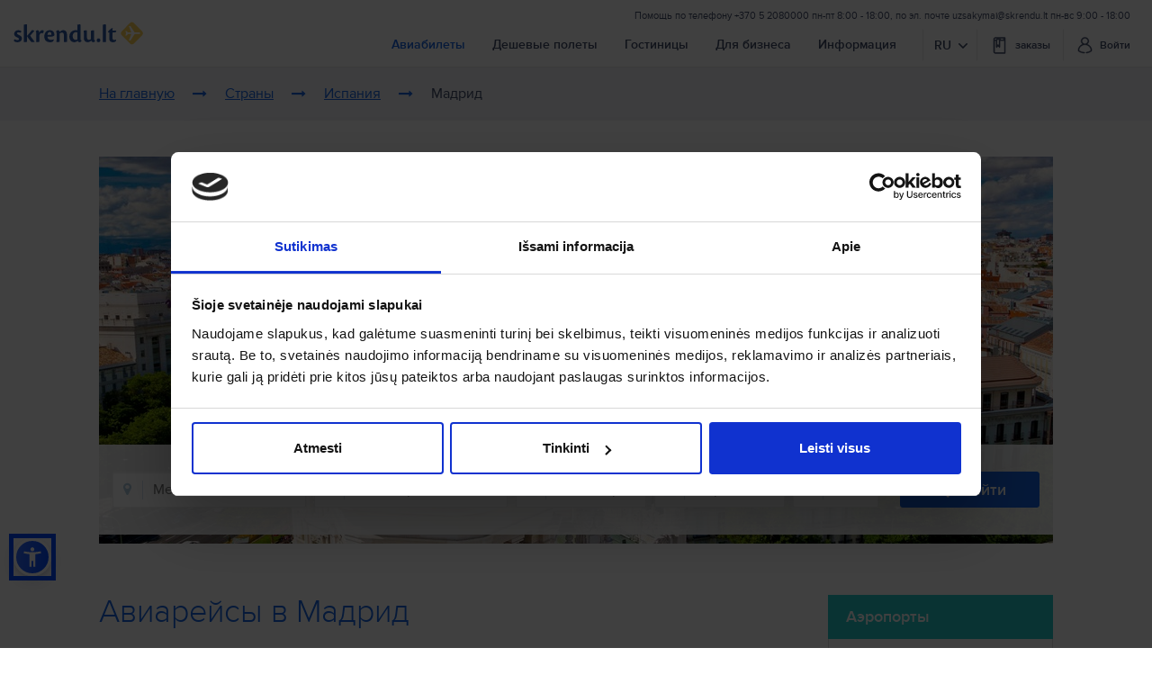

--- FILE ---
content_type: text/html; charset=UTF-8
request_url: https://skrendu.lt/ru/flights/countries/es-putesestvia-v-ispania/mad-polety-v-madrid
body_size: 21515
content:
<!DOCTYPE html>
<html lang="ru">
<head>
    <!-- Google Tag Manager -->
<script>
    var version = (new Date()).getFullYear() + (new Date()).getMonth() + (new Date()).getDate() + (new Date()).getHours() + (new Date()).getMinutes();
    (function (w, d, s, l, i) {
        w[l] = w[l] || [];
        w[l].push({
            'gtm.start':
                new Date().getTime(), event: 'gtm.js'
        });
        var f = d.getElementsByTagName(s)[0],
            j = d.createElement(s), dl = l != 'dataLayer' ? '&l=' + l : '';
        j.async = true;
        j.src =
            'https://www.googletagmanager.com/gtm.js?id=' + i + dl;
        f.parentNode.insertBefore(j, f);
    })(window, document, 'script', 'dataLayer', 'GTM-54ZG89' + '&V=' + version);
</script>
<!-- End Google Tag Manager -->
    <title> Авиабилеты в Мадрид - SKRENDU.LT</title>

    <meta name="title" content="Дешевые авиабилеты в Испанию, билет на самолет: цены, акции, горящие предложения">
                <meta name="description" content="">
        <meta charset="utf-8">
    <meta http-equiv="X-UA-Compatible" content="IE=edge">
    <meta name="viewport" content="width=device-width, initial-scale=1">
    <meta name="msapplication-TileColor" content="#fbb200">
    <meta name="theme-color" content="#ffffff">
    <script>window.dataLayer = window.dataLayer || [];</script>
    <link rel="canonical" href="https://skrendu.lt/ru/flights/countries/es-putesestvia-v-ispania/mad-polety-v-madrid"><link rel="stylesheet" type="text/css" href="/skrendu.d/css/bootstrap.min.css?=202601161358"/><link rel="stylesheet" type="text/css" href="/skrendu.d/css/style.min.css?=202601161358"/><meta name="facebook-domain-verification" content="v5kift8eauy12z91s1cop3buznyc1z" /><meta property="og:image" content="/skrendu.d/img/og_cover_skrendu.png"/><meta name="google-site-verification" content="YOVyJWDJ1Cb6Qn90F4UavvuvwAImqSesdzd4IaDoSsw" /><meta name="msapplication-config" content="/skrendu.d/browserconfig.xml"/><link href="/skrendu.d/img/favicon_skrendu.ico" sizes="48x48" type="image/x-icon" rel="icon"/><link href="/skrendu.d/img/favicon_skrendu.ico" sizes="48x48" type="image/x-icon" rel="shortcut icon"/><link href="/skrendu.d/img/favicon_skrendu_32x32.png" sizes="32x32" type="image/x-icon" rel="icon"/><link href="/skrendu.d/img/favicon_skrendu_32x32.png" sizes="32x32" type="image/x-icon" rel="shortcut icon"/><link href="/skrendu.d/img/favicon_skrendu_16x16.png" sizes="16x16" type="image/x-icon" rel="icon"/><link href="/skrendu.d/img/favicon_skrendu_16x16.png" sizes="16x16" type="image/x-icon" rel="shortcut icon"/><link rel="manifest" href="/skrendu.d/skrendu.webmanifest.json"><link href="/skrendu.d/img/apple-touch-icon_180x180.png" sizes="180x180" rel="apple-touch-icon" type="image/x-icon"/><link href="/skrendu.d/img/apple-touch-icon_192x192.png" sizes="192x192" rel="apple-touch-icon" type="image/x-icon"/><link href="/skrendu.d/img/safari-pinned-tab.svg" rel="mask-icon" color="#5bbad5" type="application/rss+xml" title="mask-icon"/><link rel="stylesheet" type="text/css" href="/skrendu.d/css/skrendu.min.css?=202601161358"/><link rel="stylesheet" type="text/css" href="/skrendu.d/css/glyphter.min.css?=202601161358"/><link rel="stylesheet" type="text/css" href="/skrendu.d/css/custom.min.css?=202601161358"/><link rel="stylesheet" type="text/css" href="//maxcdn.bootstrapcdn.com/font-awesome/4.4.0/css/font-awesome.min.css"/><link rel="stylesheet" type="text/css" href="/css/advertisements/ads.basic.css?=202601161358"/><script type="text/javascript" src="//code.jquery.com/jquery-latest.min.js"></script><script src="/cache/688798dc8bdcc1ce787c0ed7ed906e8731f20847.js"></script>    <script type="text/javascript">
        var host = '/';
        var assetHost = '/';
        var language = 'rus';
        var currency = 'EUR';
        $.datepicker.setDefaults({dateFormat: 'yy-mm-dd'});
    </script>

    
    
    

            <script>
    (function (w, d, e, u, f, l, n) {
        w[f] = w[f] || function () {
            (w[f].q = w[f].q || [])
                .push(arguments);
        }, l = d.createElement(e), l.async = 1, l.src = u,
            n = d.getElementsByTagName(e)[0], n.parentNode.insertBefore(l, n);
    })
    (window, document, 'script', 'https://assets.mailerlite.com/js/universal.js', 'ml');
    ml('account', '688764');
</script>

<script>
    document.addEventListener('DOMContentLoaded', function () {
        var mlSelectorButtonTrigger = $('html#mobile').length ? '.header--popup--wrapper #mail-popup' : '.header--content--menu #mail-popup',
            mlClassActive = 'mailerlite-form-trigger-active',
            mlKeyShown = 'mailerlite-popup-shown',
            mlKeySubscribed = 'mailerlite-popup-subscribed';
        var mlButtonTrigger = $(mlSelectorButtonTrigger);

        $(function () {
            if (!sessionStorage.getItem(mlKeySubscribed)) {
                mlButtonTrigger.show();
            }

            mlButtonTrigger.addClass(mlClassActive);
            if (!window.sessionStorage || sessionStorage.getItem(mlKeyShown)) {
                return false;
            }

            mlButtonTrigger.addClass(mlClassActive);
        });

        $(document).on('click', mlSelectorButtonTrigger, function (event) {
            event.stopPropagation();
            ml('show', 'WmKH14', true)

            mlButtonTrigger.removeClass(mlClassActive);
            window.sessionStorage && sessionStorage.setItem(mlKeyShown, 1);
        });
    })
</script>
    </head>
<body class="new-header " >
    <div class="order popup modal" id="my_order" tabindex="-1" role="dialog" aria-hidden="true">
    <div class="popup--overlay"></div>
    <div class="popup--wrapper">
        <form action="#" class="modal-content submit-content" style="width: 570px">
            <div class="popup--content" style="display: flex;">
                <div class="popup--header">
                    <div class="pop-close popup--close">
                        <svg class="icon">
                            <use xlink:href="#icon-close-dusk"/>
                        </svg>
                    </div>
                </div>
                <div class="popup--body">
                    <div class="popup--body--text--hero">
                        Управление заказами                    </div>
                    <div class="popup--body--text--sub">
                        Войдите с адресом эл. почты и следите за статусом вашего заказа                    </div>
                    <div class="popup--controls">
                        <div class="popup--controls--input">
                            <label for="number">Номер заказа</label>
                            <input name="data[code]" id="number" placeholder="SKxxxxxx" class="input uppercase" maxlength="8" type="text"/>                            <div class="popup--error">
                                <span class="popup--error--text popup--controls--input--error" style="display: none;">
                                    Это поле обязательно заполнить                                </span>
                            </div>
                        </div>
                    </div>
                    <p id="find-booking-error-code" class="find-booking-error hidden">
                        <svg class="icon">
                            <use xlink:href="#icon-attention" />
                        </svg>
                        Неверный номер заказа                    </p>
                    <div class="popup--controls">
                        <div class="popup--controls--input">
                            <label for="email">Эл. почта покупателя</label><input name="data[email]" id="email" placeholder="Введите адрес эл. почты" class="input" type="text"/>                            <div class="popup--error">
                                <span class="popup--error--text popup--controls--input--error" style="display: none;">
                                    Это поле обязательно заполнить                                </span>
                            </div>
                        </div>
                    </div>
                    <p id="find-booking-error-email" class="find-booking-error hidden">
                        <svg class="icon">
                            <use xlink:href="#icon-attention" />
                        </svg>
                        Неверный адрес эл. почты, попробуйте еще раз                    </p>
                    <div class="popup--footer--controls">
                        <a href="#" id="collapseHelp" role="button" class="popup--footer--controls--help">
                            Нужна помощь?                            <span class="hidden">
                                <svg class="icon">
                                    <use xlink:href="#icon-arrow-up" />
                                </svg>
                            </span>
                        </a>
                        <button type="submit" class="btn btn-lg popup--footer--controls--submit"> Войти</button>
                    </div>
                    <div class="popup--help-collapse">
                        <div class="collapse hide-for-small-only">
                            Не удается зайти? Обратитесь к нашим экспертам по эл. почте <strong><a href="/cdn-cgi/l/email-protection" class="__cf_email__" data-cfemail="790c030a181200141810390a120b1c171d0c57150d">[email&#160;protected]</a></strong>, либо по телефону <strong>+370 5 2080000</strong>                        </div>
                    </div>
                </div>
            </div>
        </form>
    </div>
</div>

<script data-cfasync="false" src="/cdn-cgi/scripts/5c5dd728/cloudflare-static/email-decode.min.js"></script><script>
    $('#collapseHelp').on('click', function () {
        var collapse = $('.collapse');
        if (collapse.collapse) {
            collapse.collapse('toggle');
        } else {
            collapse.toggleClass('hide-for-small-only');
        }
        $(this).find('span').toggleClass('hidden');
        var popUpBody = $('.popup--body');
        popUpBody.animate({scrollTop: popUpBody.height()}, 1000);
    });
</script>
    <svg width="0" height="0" style="position:absolute"><symbol viewBox="0 0 33.97 26.68" id="add-id-card" xmlns="http://www.w3.org/2000/svg"><path class="aaa" d="M27.44 18.43a2.15 2.15 0 0 1-2.14 2.14H2.14A2.15 2.15 0 0 1 0 18.43V2.14A2.15 2.15 0 0 1 2.14 0h23.15a2.15 2.15 0 0 1 2.14 2.14zm-1.71-15h-24v15a.44.44 0 0 0 .43.43h23.13a.44.44 0 0 0 .43-.43zM10.57 16.29H4.86a1.63 1.63 0 0 1-1.43-1.77c0-1.77.43-3.8 2.2-3.8a3 3 0 0 0 4.18 0c1.77 0 2.2 2 2.2 3.8a1.63 1.63 0 0 1-1.44 1.77zm-2.85-5.14a2.57 2.57 0 1 1 2.57-2.57 2.57 2.57 0 0 1-2.57 2.57zm16.28-3a.42.42 0 0 1-.43.43h-9.42a.42.42 0 0 1-.43-.43v-.86a.42.42 0 0 1 .43-.43h9.43a.42.42 0 0 1 .43.43zm-5.14 3.43a.42.42 0 0 1-.43.43h-4.28a.42.42 0 0 1-.43-.43v-.86a.42.42 0 0 1 .43-.43h4.29a.42.42 0 0 1 .43.43zM24 15a.42.42 0 0 1-.43.43h-9.42a.42.42 0 0 1-.43-.43v-.86a.42.42 0 0 1 .43-.43h9.43a.42.42 0 0 1 .43.43zm0-3.43a.42.42 0 0 1-.43.43H21a.42.42 0 0 1-.43-.43v-.86a.42.42 0 0 1 .43-.43h2.57a.42.42 0 0 1 .43.43z"/><path class="aaa" d="M26 26.68a8 8 0 1 1 8-8 8 8 0 0 1-8 8z"/><path class="aab" fill="#FFF" d="M25.6 22.9h1.16a.58.58 0 0 0 .58-.58V20h2.32a.58.58 0 0 0 .58-.58v-1.16a.58.58 0 0 0-.58-.58h-2.32v-2.33a.58.58 0 0 0-.58-.58H25.6a.58.58 0 0 0-.58.58v2.32h-2.33a.58.58 0 0 0-.58.58v1.16a.58.58 0 0 0 .58.58H25v2.32a.58.58 0 0 0 .6.59z"/></symbol><symbol viewBox="0 0 28 33" id="add-passport" xmlns="http://www.w3.org/2000/svg"><path class="aba" d="M16.42 21.32H4.59a.59.59 0 1 0 0 1.18h11.83a.59.59 0 0 0 0-1.18zM14.06 23.69H7a.59.59 0 0 0 0 1.18h7.1a.59.59 0 1 0 0-1.18zM10.64 7.1a6.5 6.5 0 1 0 6.5 6.5 6.51 6.51 0 0 0-6.5-6.5zm-5.26 7.1H7.7a11 11 0 0 0 1 4.34 5.31 5.31 0 0 1-3.32-4.35zM7.7 13H5.38a5.31 5.31 0 0 1 3.29-4.33A11 11 0 0 0 7.7 13zm2.94 5.91c-.68 0-1.63-1.83-1.75-4.73h3.5c-.12 2.91-1.07 4.74-1.75 4.74zM8.89 13C9 10.11 10 8.28 10.64 8.28s1.63 1.83 1.75 4.73zm3.72 5.53a11 11 0 0 0 1-4.34h2.32a5.31 5.31 0 0 1-3.32 4.34zm1-5.53a11 11 0 0 0-1-4.34 5.31 5.31 0 0 1 3.3 4.34z"/><path class="aba" d="M18.92 3.55h-1.18V2.33A2.35 2.35 0 0 0 15.37 0a2.15 2.15 0 0 0-.53.07L2.24 3.56A2.36 2.36 0 0 0 0 5.91V26a2.37 2.37 0 0 0 2.37 2.37h16.55A2.37 2.37 0 0 0 21.29 26V5.91a2.37 2.37 0 0 0-2.37-2.36zm-3.77-2.33a1.16 1.16 0 0 1 1.41 1.11v1.22H6.72zm5 24.8a1.18 1.18 0 0 1-1.18 1.18H2.37A1.18 1.18 0 0 1 1.18 26V5.91a1.18 1.18 0 0 1 1.19-1.18h16.55a1.18 1.18 0 0 1 1.18 1.18z"/><path class="aba" d="M19.63 32.72a8 8 0 1 1 8-8 8 8 0 0 1-8 8z"/><path class="abb" fill="#FFF" d="M19.12 28.38h1.16a.58.58 0 0 0 .58-.58v-2.33h2.32a.58.58 0 0 0 .58-.58v-1.16a.58.58 0 0 0-.58-.58h-2.32v-2.32a.58.58 0 0 0-.58-.58h-1.16a.58.58 0 0 0-.58.58v2.32h-2.32a.58.58 0 0 0-.58.58v1.16a.58.58 0 0 0 .58.58h2.32v2.33a.58.58 0 0 0 .58.58z"/></symbol><symbol viewBox="0 0 24 24" id="arrow-back" xmlns="http://www.w3.org/2000/svg"><path fill="#404B69" fill-rule="evenodd" d="M7.8 11l4.89-4.89a.997.997 0 0 0 .002-1.418l.016.016a1.008 1.008 0 0 0-1.418.002L4 12l7.29 7.29a.997.997 0 0 0 1.418.002l-.016.016a1.002 1.002 0 0 0-.001-1.417L7.8 13h11.202a1 1 0 0 0 0-2H7.8z"/></symbol><symbol viewBox="0 0 24 24" id="booking" xmlns="http://www.w3.org/2000/svg"><path d="M5.956 1c-.55 0-1.079.243-1.45.666A2.064 2.064 0 0 0 4.009 3.2H4v17.951C4 22.171 4.804 23 5.793 23H20V1H5.956zm-.92 21.267V5.033h2.52v9.24a.541.541 0 0 0 .535.55l.016-.002c.016 0 .031-.004.047-.006a.498.498 0 0 0 .25-.103c.012-.01.025-.018.037-.03a.533.533 0 0 0 .104-.126l1.5-2.577 1.498 2.577c.117.2.334.294.552.252.016-.003.031 0 .047-.005a.543.543 0 0 0 .391-.53v-9.24h6.756v17.234H5.037zM11.872 4.48l-.049.297v8.833l-1.778-3.056-1.777 3.056V4.753l.575-1.186h3.472l-.443.913zm.882-.18l.711-1.467H8.402L7.692 4.3H6.03c-.673 0-1.25-.506-1.313-1.151a1.294 1.294 0 0 1 .315-.99c.237-.27.573-.426.923-.426h13.333V2.1c-1.185.44-1.778.684-1.778.733 0 .05.593.416 1.778 1.1V4.3h-6.536z"/></symbol><symbol viewBox="-3884 1196 22.614 22.614" id="close" xmlns="http://www.w3.org/2000/svg"><path class="aea" d="M-3861.386 1198.278l-2.277-2.278-9.03 9.03-9.029-9.03-2.278 2.278 9.03 9.03-9.03 9.029 2.278 2.278 9.03-9.03 9.03 9.03 2.278-2.278-9.03-9.03z"/></symbol><symbol viewBox="0 0 129 129" id="edit" xmlns="http://www.w3.org/2000/svg"><path d="M119.2 114.3H9.8c-2.3 0-4.1 1.9-4.1 4.1s1.9 4.1 4.1 4.1h109.5c2.3 0 4.1-1.9 4.1-4.1s-1.9-4.1-4.2-4.1zM5.7 78l-.1 19.5c0 1.1.4 2.2 1.2 3 .8.8 1.8 1.2 2.9 1.2l19.4-.1c1.1 0 2.1-.4 2.9-1.2l67-67c1.6-1.6 1.6-4.2 0-5.9L79.8 8.1c-1.6-1.6-4.2-1.6-5.9 0L60.5 21.6 6.9 75.1c-.7.8-1.2 1.8-1.2 2.9zm71.2-61.1l13.5 13.5-7.6 7.6-13.5-13.5 7.6-7.6zM14 79.8l49.4-49.4 13.5 13.5-49.4 49.3-13.6.1.1-13.5z"/></symbol><symbol viewBox="0 0 33.97 26.68" id="edit-id-card" xmlns="http://www.w3.org/2000/svg"><path class="aga" d="M27.44 18.43a2.15 2.15 0 0 1-2.14 2.14H2.14A2.15 2.15 0 0 1 0 18.43V2.14A2.15 2.15 0 0 1 2.14 0h23.15a2.15 2.15 0 0 1 2.14 2.14zm-1.71-15h-24v15a.44.44 0 0 0 .43.43h23.13a.44.44 0 0 0 .43-.43zM10.57 16.29H4.86a1.63 1.63 0 0 1-1.43-1.77c0-1.77.43-3.8 2.2-3.8a3 3 0 0 0 4.18 0c1.77 0 2.2 2 2.2 3.8a1.63 1.63 0 0 1-1.44 1.77zm-2.85-5.14a2.57 2.57 0 1 1 2.57-2.57 2.57 2.57 0 0 1-2.57 2.57zm16.28-3a.42.42 0 0 1-.43.43h-9.42a.42.42 0 0 1-.43-.43v-.86a.42.42 0 0 1 .43-.43h9.43a.42.42 0 0 1 .43.43zm-5.14 3.43a.42.42 0 0 1-.43.43h-4.28a.42.42 0 0 1-.43-.43v-.86a.42.42 0 0 1 .43-.43h4.29a.42.42 0 0 1 .43.43zM24 15a.42.42 0 0 1-.43.43h-9.42a.42.42 0 0 1-.43-.43v-.86a.42.42 0 0 1 .43-.43h9.43a.42.42 0 0 1 .43.43zm0-3.43a.42.42 0 0 1-.43.43H21a.42.42 0 0 1-.43-.43v-.86a.42.42 0 0 1 .43-.43h2.57a.42.42 0 0 1 .43.43z"/><path class="aga" d="M26 26.68a8 8 0 1 1 8-8 8 8 0 0 1-8 8z"/><path class="agb" fill="#FFF" d="M27 15.62l2 2-5 5-2-2zm3.48-.48l-.88-.88a.87.87 0 0 0-1.24 0l-.84.84 2 2 1-1a.67.67 0 0 0-.05-.95zM21 23.4a.22.22 0 0 0 .27.27l2.2-.53-2-2z"/></symbol><symbol viewBox="0 0 27.63 32.72" id="edit-passport" xmlns="http://www.w3.org/2000/svg"><path class="aha" d="M16.42 21.32H4.59a.59.59 0 1 0 0 1.18h11.83a.59.59 0 0 0 0-1.18zM14.06 23.69H7a.59.59 0 0 0 0 1.18h7.1a.59.59 0 1 0 0-1.18zM10.64 7.1a6.5 6.5 0 1 0 6.5 6.5 6.51 6.51 0 0 0-6.5-6.5zm-5.26 7.1H7.7a11 11 0 0 0 1 4.34 5.31 5.31 0 0 1-3.32-4.35zM7.7 13H5.38a5.31 5.31 0 0 1 3.29-4.33A11 11 0 0 0 7.7 13zm2.94 5.91c-.68 0-1.63-1.83-1.75-4.73h3.5c-.12 2.91-1.07 4.74-1.75 4.74zM8.89 13C9 10.11 10 8.28 10.64 8.28s1.63 1.83 1.75 4.73zm3.72 5.53a11 11 0 0 0 1-4.34h2.32a5.31 5.31 0 0 1-3.32 4.34zm1-5.53a11 11 0 0 0-1-4.34 5.31 5.31 0 0 1 3.3 4.34z"/><path class="aha" d="M18.92 3.55h-1.18V2.33A2.35 2.35 0 0 0 15.37 0a2.15 2.15 0 0 0-.53.07L2.24 3.56A2.36 2.36 0 0 0 0 5.91V26a2.37 2.37 0 0 0 2.37 2.37h16.55A2.37 2.37 0 0 0 21.29 26V5.91a2.37 2.37 0 0 0-2.37-2.36zm-3.77-2.33a1.16 1.16 0 0 1 1.41 1.11v1.22H6.72zm5 24.8a1.18 1.18 0 0 1-1.18 1.18H2.37A1.18 1.18 0 0 1 1.18 26V5.91a1.18 1.18 0 0 1 1.19-1.18h16.55a1.18 1.18 0 0 1 1.18 1.18z"/><path class="aha" d="M19.63 32.72a8 8 0 1 1 8-8 8 8 0 0 1-8 8z"/><path class="ahb" fill="#FFF" d="M20.65 21.67l2 2-5 5-2-2zm3.48-.48l-.88-.88a.87.87 0 0 0-1.24 0l-.84.84 2 2 1-1a.67.67 0 0 0-.05-.96zm-9.51 8.26a.22.22 0 0 0 .27.27l2.2-.53-2-2z"/></symbol><symbol viewBox="0 0 14 17" id="edit-solid" xmlns="http://www.w3.org/2000/svg"><g fill-rule="evenodd"><path d="M13.5 15H.488C.214 15 0 15.463 0 16c0 .537.226 1 .488 1h13.024c.274 0 .488-.463.488-1 0-.537-.226-1-.5-1z"/><path fill-rule="nonzero" d="M10.858 0L13 2.188l-2.191 2.187-2.142-2.188L10.858 0zM8.171 2.625L10.4 5.066l-8.155 8.916L0 14l.017-2.441L8.17 2.625z"/></g></symbol><symbol viewBox="0 0 21 16" id="envelope" xmlns="http://www.w3.org/2000/svg"><g fill-rule="evenodd"><path fill-rule="nonzero" d="M18.41.033H2.564A2.566 2.566 0 0 0 0 2.597v10.83a2.566 2.566 0 0 0 2.564 2.564h15.841a2.566 2.566 0 0 0 2.565-2.564V2.6A2.564 2.564 0 0 0 18.41.033zm1.392 13.394c0 .768-.624 1.392-1.392 1.392H2.564a1.394 1.394 0 0 1-1.393-1.392V2.6c0-.768.625-1.393 1.393-1.393h15.841c.768 0 1.393.625 1.393 1.393v10.826h.004z"/><path d="M13.225 7.877l5.128-4.599a.589.589 0 0 0 .044-.829.589.589 0 0 0-.829-.043l-7.072 6.348-1.38-1.233c-.004-.004-.009-.008-.009-.013a.868.868 0 0 0-.095-.082L3.397 2.402a.585.585 0 0 0-.828.047.585.585 0 0 0 .047.829l5.19 4.638-5.168 4.838a.588.588 0 0 0 .803.86l5.245-4.908 1.424 1.271a.585.585 0 0 0 .78-.004l1.463-1.31 5.215 4.954a.585.585 0 0 0 .807-.85l-5.15-4.89z"/></g></symbol><symbol viewBox="0 0 24 24" id="icon-arrow-up" xmlns="http://www.w3.org/2000/svg"><path fill="#1665E3" fill-rule="evenodd" d="M16.707 14.293l-4-4a1 1 0 0 0-1.414 0l-4 4a1 1 0 1 0 1.414 1.414L12 12.415l3.293 3.292a1 1 0 1 0 1.414-1.414z"/></symbol><symbol viewBox="0 0 18 16" id="icon-attention" xmlns="http://www.w3.org/2000/svg"><path fill="#F84967" fill-rule="evenodd" d="M17.76 13.15L10.53.866A1.756 1.756 0 0 0 9 0c-.64 0-1.211.324-1.53.867L.24 13.149a1.688 1.688 0 0 0 0 1.734c.32.543.891.867 1.53.867h14.46c.639 0 1.21-.324 1.53-.867.32-.543.32-1.19 0-1.734zM9 13.751a1.14 1.14 0 0 1-1.15-1.129A1.14 1.14 0 0 1 9 11.494c.635 0 1.15.506 1.15 1.128A1.14 1.14 0 0 1 9 13.751zm1.158-4.824c0 .626-.52 1.136-1.158 1.136-.639 0-1.158-.51-1.158-1.136V3.713c0-.298.245-.539.548-.539h1.22c.303 0 .549.241.549.539v5.215z"/></symbol><symbol viewBox="0 0 39 27" id="icon-bed" xmlns="http://www.w3.org/2000/svg"><path d="M34.647 5.925H14.488c-.985 0-2.63.374-2.63 2.908v3.876h25.418V8.833c0-2.526-1.644-2.908-2.629-2.908z"/><path d="M6.378 13.55H2.542V0H0v26.267h2.542v-6.783h33.892v6.775h2.542V13.551z"/><circle cx="6.775" cy="9.317" r="3.551"/></symbol><symbol viewBox="0 0 24 24" id="icon-booking" xmlns="http://www.w3.org/2000/svg"><path d="M5.956 1c-.55 0-1.079.243-1.45.666A2.064 2.064 0 0 0 4.009 3.2H4v17.951C4 22.171 4.804 23 5.793 23H20V1H5.956zm-.92 21.267V5.033h2.52v9.24a.541.541 0 0 0 .535.55l.016-.002c.016 0 .031-.004.047-.006a.498.498 0 0 0 .25-.103c.012-.01.025-.018.037-.03a.533.533 0 0 0 .104-.126l1.5-2.577 1.498 2.577c.117.2.334.294.552.252.016-.003.031 0 .047-.005a.543.543 0 0 0 .391-.53v-9.24h6.756v17.234H5.037zM11.872 4.48l-.049.297v8.833l-1.778-3.056-1.777 3.056V4.753l.575-1.186h3.472l-.443.913zm.882-.18l.711-1.467H8.402L7.692 4.3H6.03c-.673 0-1.25-.506-1.313-1.151a1.294 1.294 0 0 1 .315-.99c.237-.27.573-.426.923-.426h13.333V2.1c-1.185.44-1.778.684-1.778.733 0 .05.593.416 1.778 1.1V4.3h-6.536z"/></symbol><symbol viewBox="0 0 40 40" id="icon-bus" xmlns="http://www.w3.org/2000/svg"><path d="M38.596 0H27.368a1.408 1.408 0 0 0-1.403 1.404v11.228c.002.774.63 1.4 1.403 1.403h4.913v4.218a.288.288 0 0 0-.077-.007H.702a.702.702 0 0 0-.702.701v14.737h1.404a.702.702 0 0 1 0 1.404H0v.701c0 .388.314.702.702.702H2.87a4.206 4.206 0 0 1 8.295 0H27.43a4.206 4.206 0 0 1 8.295 0h2.87a.702.702 0 0 0 .702-.702v-.701h-2.105a.702.702 0 0 1 0-1.404h2.105v-4.512a.712.712 0 0 0-.105-.372l-5.509-8.807v-5.958h4.912A1.408 1.408 0 0 0 40 12.632V1.404A1.408 1.408 0 0 0 38.596 0zm-24.56 21.053a1.408 1.408 0 0 1 1.403-1.404h5.614c.774.002 1.4.63 1.403 1.404v4.21a1.408 1.408 0 0 1-1.403 1.404h-5.614a1.408 1.408 0 0 1-1.404-1.404v-4.21zm-2.808 4.21a1.408 1.408 0 0 1-1.403 1.404H4.21a1.408 1.408 0 0 1-1.403-1.404v-4.21a1.408 1.408 0 0 1 1.403-1.404h5.615c.774.002 1.4.63 1.403 1.404v4.21zm24.456.33a.707.707 0 0 1-.596 1.074h-7.72a1.408 1.408 0 0 1-1.403-1.404v-4.21a1.408 1.408 0 0 1 1.403-1.404h4.211a.71.71 0 0 1 .596.33l.106.168.554.892h.007l2.842 4.554zM37.04 8.856a.702.702 0 0 1-.548.267.675.675 0 0 1-.435-.155l-2.372-1.894v3.158l.498.498a.707.707 0 0 1 0 .996.712.712 0 0 1-.996 0l-.203-.203-.204.203a.712.712 0 0 1-.997 0 .707.707 0 0 1 0-.996l.499-.491V7.074L29.91 8.968a.675.675 0 0 1-.435.155.702.702 0 0 1-.548-.267.69.69 0 0 1 .113-.982l3.242-2.597v-2.47a.702.702 0 0 1 1.403 0v2.47l3.242 2.597a.69.69 0 0 1 .113.982z"/><circle cx="31.579" cy="37.193" r="2.807"/><path d="M15.439 21.053h5.614v4.211h-5.614z"/><circle cx="7.018" cy="37.193" r="2.807"/><path d="M27.368 21.053v4.21h6.454l-2.632-4.21zm-23.157 0h5.614v4.211H4.211z"/></symbol><symbol viewBox="0 0 24 24" id="icon-check" xmlns="http://www.w3.org/2000/svg"><path fill="#2EB672" fill-rule="evenodd" d="M5.7 14.228a.937.937 0 0 0-1.325 1.324l4.315 4.315a.914.914 0 0 0 .663.274h.045c.251-.023.502-.137.685-.342l10.8-12.946a.963.963 0 0 0-.115-1.324.963.963 0 0 0-1.324.114l-10.16 12.17L5.7 14.227z"/></symbol><symbol viewBox="0 0 20 20" id="icon-check-circle" xmlns="http://www.w3.org/2000/svg"><g fill="#FFF" fill-rule="evenodd"><path d="M5.897 9.419a.702.702 0 0 0-.991.991l3.23 3.231a.685.685 0 0 0 .496.205h.035a.781.781 0 0 0 .512-.256l8.086-9.693a.721.721 0 0 0-.086-.991.721.721 0 0 0-.991.085l-7.607 9.112-2.684-2.684z"/><path d="M15.23 1.59C11.3-.872 6.257-.29 2.975 2.99c-3.863 3.864-3.863 10.171 0 14.035a9.904 9.904 0 0 0 14.017 0 9.863 9.863 0 0 0 1.385-12.291.694.694 0 1 0-1.18.735c2.137 3.385 1.642 7.727-1.196 10.564-3.316 3.316-8.735 3.316-12.051 0C.632 12.718.632 7.3 3.949 3.983 6.786 1.163 11.11.667 14.496 2.769a.694.694 0 1 0 .735-1.18z"/></g></symbol><symbol viewBox="0 0 22 21" id="icon-close-dusk" xmlns="http://www.w3.org/2000/svg"><g fill="#404B69" fill-rule="evenodd"><path d="M19.324 20.176a.994.994 0 0 0 1.41-.005.997.997 0 0 0 .004-1.41L3.051 1.075a.994.994 0 0 0-1.41.005.997.997 0 0 0-.004 1.41l17.687 17.687z"/><path d="M20.738 2.488a.994.994 0 0 0-.005-1.409.997.997 0 0 0-1.409-.005L1.637 18.762a.994.994 0 0 0 .005 1.409.997.997 0 0 0 1.409.005L20.738 2.488z"/></g></symbol><symbol viewBox="0 0 24 24" id="icon-combined-flight" xmlns="http://www.w3.org/2000/svg"><defs><path id="asa" d="M20.888 7.26l1.376 1.375-11.228 11.228-1.375-1.376 6.53-6.529.52-.52 4.177-4.178zM12.303 0l1.51 1.51c-.39.466-.528.914-.528 1.628 0 1.68 1.266 2.946 2.946 2.946.714 0 1.162-.138 1.627-.529l1.51 1.51L7.066 19.369l-1.51-1.51c.39-.465.528-.913.528-1.627 0-1.68-1.267-2.946-2.946-2.946-.714 0-1.162.138-1.628.528L0 12.303 12.303 0zm3.513 2.187l1.378 1.379c-.356.424-.482.833-.482 1.485 0 .065.002.13.006.193a3.196 3.196 0 0 1-2.284-1.675l1.382-1.382z"/></defs><g fill="none" fill-rule="evenodd" transform="translate(1 2)"><mask id="asb" fill="#fff"><use xlink:href="#asa"/></mask><use fill="#000" fill-rule="nonzero" xlink:href="#asa"/><g fill="#1665E3" mask="url(#asb)"><path d="M-1-2h50v50H-1z"/></g></g></symbol><symbol viewBox="0 0 30 30" id="icon-dog-paw" xmlns="http://www.w3.org/2000/svg"><path fill="#030104" d="M23.903 22.557c1.257 1.98 1.85 3.031 1.85 4.128 0 2.165-1.609 3.215-3.775 3.215-.955 0-1.572-.001-3.13-.812 0 0-1.01-.924-3.372-.829-2.385-.094-3.395.841-3.395.841-1.558.81-2.153.801-3.107.801-2.166 0-3.776-1.048-3.776-3.215 0-1.097.594-2.147 1.851-4.128 0 0 2.377-3.946 4.435-5.802 1.488-1.34 3.657-1.335 3.657-1.335h.67s2.264-.006 3.658 1.335c1.996 1.924 4.434 5.802 4.434 5.8zm-13.72-9.775c2.265 0 4.1-2.861 4.1-6.39 0-3.53-1.835-6.392-4.1-6.392C7.916 0 6.08 2.862 6.08 6.391c0 3.53 1.836 6.391 4.101 6.391zm-3.931 6.19c1.67-.77 2.05-3.504.85-6.104C5.9 10.267 3.573 8.783 1.904 9.553c-1.67.77-2.05 3.504-.85 6.105 1.2 2.6 3.527 4.084 5.197 3.314zm13.466-6.19c2.265 0 4.102-2.861 4.102-6.39C23.82 2.861 21.983 0 19.718 0c-2.265 0-4.101 2.862-4.101 6.391 0 3.53 1.836 6.391 4.101 6.391zm8.278-3.23c-1.67-.77-3.996.714-5.197 3.315-1.2 2.601-.82 5.334.85 6.105 1.671.77 3.997-.714 5.198-3.314 1.2-2.601.82-5.335-.85-6.106z"/></symbol><symbol viewBox="0 0 31 30" id="icon-life-insurance" xmlns="http://www.w3.org/2000/svg"><g fill="none"><path fill="#000" d="M22.25 11.225a4.62 4.62 0 0 1-1.887 3.724l-5.193 3.786-5.193-3.786a4.62 4.62 0 0 1-1.886-3.724v-7.69L15.17.403l7.079 3.132v7.69z"/><path fill="#000" d="M14.968 1.608L9.406 4.069a.511.511 0 0 0-.304.468v6.688a3.59 3.59 0 0 0 1.467 2.895l4.305 3.14a.501.501 0 0 0 .592 0l4.306-3.14a3.59 3.59 0 0 0 1.466-2.895V4.537a.511.511 0 0 0-.303-.468l-5.563-2.461a.5.5 0 0 0-.404 0zm5.259 3.263v6.354a2.564 2.564 0 0 1-1.047 2.066l-4.01 2.924-4.01-2.924a2.564 2.564 0 0 1-1.047-2.066V4.871l5.057-2.237 5.057 2.237zM4.19 16.302L3.096 13.72a1.605 1.605 0 1 0-2.776-.304 1.644 1.644 0 0 0-.174 1.62l1.982 4.406a5.43 5.43 0 0 0 1.098 1.602l3.116 3.15a1.022 1.022 0 0 0-.274.696v4.089c0 .564.453 1.022 1.011 1.022h5.563c.558 0 1.011-.458 1.011-1.022v-4.09c0-.564-.453-1.021-1.011-1.021v-.952a5.393 5.393 0 0 0-1.109-3.347 3.643 3.643 0 0 0-1.685-1.243 9.991 9.991 0 0 1-2.895-1.878 2.306 2.306 0 0 0-2.763-.145zm8.452 12.676H7.079v-4.09h5.563v4.09zm-1.898-8.772a4.36 4.36 0 0 1 .886 2.71v.95H7.45l-3.51-3.545a4.422 4.422 0 0 1-.892-1.302l-1.982-4.407a.613.613 0 0 1 .042-.58.6.6 0 0 1 1.058.09l1.131 2.666a6.02 6.02 0 0 0 1.275 1.904l2.31 2.335a.502.502 0 0 0 .853-.225.515.515 0 0 0-.138-.497l-2.31-2.336a5.03 5.03 0 0 1-.623-.766 1.304 1.304 0 0 1 1.638.027 10.767 10.767 0 0 0 3.226 2.065 2.66 2.66 0 0 1 1.216.911z"/><path fill="#000" d="M11.125 26.422h-.506a.508.508 0 0 0-.506.511c0 .283.227.511.506.511h.506c.28 0 .505-.228.505-.51a.508.508 0 0 0-.505-.512zm17.088-6.981l1.981-4.406a1.644 1.644 0 0 0-.157-1.637 1.605 1.605 0 0 0-2.792.321l-1.091 2.574a2.312 2.312 0 0 0-2.767.153 9.991 9.991 0 0 1-2.895 1.878c-.67.239-1.255.67-1.685 1.242a5.393 5.393 0 0 0-1.108 3.35v.95c-.559 0-1.012.458-1.012 1.023v4.089c0 .564.453 1.022 1.012 1.022h5.562c.559 0 1.011-.458 1.011-1.022v-4.09c0-.258-.098-.506-.274-.694l3.117-3.15a5.43 5.43 0 0 0 1.098-1.603zm-4.952 9.537h-5.562v-4.09h5.562v4.09zm-.37-5.111H18.71v-.952a4.368 4.368 0 0 1 .886-2.708 2.66 2.66 0 0 1 1.214-.912 10.762 10.762 0 0 0 3.227-2.065 1.304 1.304 0 0 1 1.64-.032 5.001 5.001 0 0 1-.626.772l-2.31 2.335c-.191.2-.189.52.006.717.195.197.51.2.71.006l2.31-2.335a6.035 6.035 0 0 0 1.274-1.904l1.132-2.667a.6.6 0 0 1 1.057-.09c.11.174.127.393.042.581l-1.982 4.406c-.217.485-.52.926-.892 1.302l-3.507 3.546z"/><path fill="#000" d="M19.721 26.422h-.505a.508.508 0 0 0-.506.511c0 .283.226.511.506.511h.505c.28 0 .506-.228.506-.51a.508.508 0 0 0-.506-.512z"/><path fill="#FFF" d="M12.44 10.169a.502.502 0 0 0-.708.102.515.515 0 0 0 .1.716l2.023 1.533a.502.502 0 0 0 .725-.125l4.045-6.134a.516.516 0 0 0 .033-.51.504.504 0 0 0-.874-.057l-3.75 5.684-1.594-1.21z"/></g></symbol><symbol viewBox="0 0 16 30" id="icon-luggage" xmlns="http://www.w3.org/2000/svg"><path d="M16 10.717c0-.876-.716-1.587-1.6-1.587H1.6c-.884 0-1.6.71-1.6 1.587v16.392c0 .876.716 1.587 1.6 1.587h12.8c.884 0 1.6-.71 1.6-1.587V10.717zM4.267 26.052a.531.531 0 0 1-.534.528.531.531 0 0 1-.533-.528V11.774a.53.53 0 0 1 .533-.528.53.53 0 0 1 .534.528v14.278zm4.266 1.057a.531.531 0 0 1-.533.53.531.531 0 0 1-.533-.53V10.717A.53.53 0 0 1 8 10.188a.53.53 0 0 1 .533.529v16.392zm4.267-1.057a.531.531 0 0 1-.533.528.531.531 0 0 1-.534-.528V11.774c0-.292.24-.528.534-.528a.53.53 0 0 1 .533.528v14.278zm-.8 2.644h1.333V30H12zm-9.333 0H4V30H2.667zM10 2.609h1.333v5.217H10zM12 0H3.333v1.304H12zM4.667 2.609H6v5.217H4.667z"/></symbol><symbol viewBox="0 0 32 32" id="icon-plus" xmlns="http://www.w3.org/2000/svg"><g fill="none" fill-rule="evenodd" transform="translate(1 1)"><circle cx="15" cy="15" r="15" stroke="#2EB672"/><path fill="#2EB672" fill-rule="nonzero" d="M15.662 15.824v3.726H14.33v-3.726H11V14.6h3.33V11h1.332v3.6h3.33v1.224z"/></g></symbol><symbol viewBox="0 0 32 30" id="icon-seat" xmlns="http://www.w3.org/2000/svg"><path d="M5.364 5.786c1.447.993 3.437.646 4.444-.773a3.122 3.122 0 0 0-.783-4.39 3.223 3.223 0 0 0-4.453.772 3.13 3.13 0 0 0 .792 4.39zm.976 17.056L3.197 7.929H0l3.19 15.378c.591 3.846 3.948 6.691 7.897 6.691h11.296v-3.152H11.079c-2.366 0-4.38-1.703-4.74-4.004z"/><path d="M22.75 20.54h-7.802l-1.638-6.463c2.518 1.403 5.243 2.436 8.233 1.923v-3.35c-2.606.481-5.5-.433-7.498-1.962l-2.63-2.018a3.677 3.677 0 0 0-1.223-.599 3.686 3.686 0 0 0-1.583-.094l-.04.008c-1.958.339-3.27 2.175-2.925 4.106l2.166 9.332c.432 2.23 2.406 3.846 4.708 3.846H23.47L29.577 30l2.398-2.365-9.225-7.094z"/></symbol><symbol viewBox="0 0 19 21" id="icon-user" xmlns="http://www.w3.org/2000/svg"><path d="M11.43 19.462a.56.56 0 0 0-.491.63.58.58 0 0 0 .661.468 14.64 14.64 0 0 0 5.542-1.954 1.7 1.7 0 0 0 .756-.948c.12.01.761-4.164-3.63-7.17a8.571 8.571 0 0 0-2.183-1.018c1.34-.818 2.231-2.247 2.231-3.872C14.316 3.062 12.149 1 9.486 1 6.825 1 4.658 3.062 4.658 5.598c0 1.626.893 3.057 2.235 3.874C3.477 10.52 1 13.572 1 17.166c0 .589.31 1.127.832 1.44a14.856 14.856 0 0 0 6.84 2.078.571.571 0 0 0 .58-.522.566.566 0 0 0-.547-.587 13.643 13.643 0 0 1-6.251-1.908.583.583 0 0 1-.288-.501c0-3.844 3.284-6.97 7.32-6.97 1.956 0 3.795.725 5.178 2.043 1.383 1.314 2.144 3.064 2.144 4.927a.583.583 0 0 1-.288.501 13.452 13.452 0 0 1-5.09 1.795zM5.824 5.598c0-1.923 1.644-3.488 3.664-3.488 2.02 0 3.663 1.565 3.663 3.488s-1.643 3.488-3.663 3.488c-2.02 0-3.664-1.565-3.664-3.488z"/></symbol><symbol viewBox="0 0 16 15.798" id="logout" xmlns="http://www.w3.org/2000/svg"><path class="azst0" d="M11.238 15.798v-5.619h-.978v4.642H.977V.977h9.283v4.642h.979V0H0v15.798h11.238zm0 0"/><path class="azst0" d="M5.619 7.411v.977h8.511l-1.121 1.121.691.691L16 7.9l-2.3-2.3-.691.69 1.121 1.121H5.619zm0 0"/></symbol><symbol viewBox="0 0 31.427 31.427" id="minus" xmlns="http://www.w3.org/2000/svg"><path d="M1.111 16.832A1.117 1.117 0 0 1 0 15.706c0-.619.492-1.111 1.111-1.111H30.3c.619 0 1.127.492 1.127 1.111s-.508 1.127-1.127 1.127H1.111z"/></symbol><symbol viewBox="0 0 204 224" id="plane-arrival" xmlns="http://www.w3.org/2000/svg"><g fill="none" fill-rule="evenodd"><path d="M0-142h1688v784H0z"/><path fill="#404B69" d="M80.678 123.322c.917.917 2.41.902 3.307-.034l4.917-5.123 11.998 3.97 2.519-2.518-10.001-6.158 5.06-5.273 3.246.532 2.276-2.276-4.77-1.671L97.557 100l-2.276 2.276.532 3.246-5.273 5.06-6.158-10-2.518 2.518 3.97 11.998-5.123 4.917a2.315 2.315 0 0 0-.034 3.307z"/></g></symbol><symbol viewBox="0 0 24 24" id="plane-back" xmlns="http://www.w3.org/2000/svg"><path class="bccls-1" d="M2.505 14.4l4.9-.164L12.671 24h2.537a.5.5 0 0 0 .5-.5l-2.739-9.444 4.99-.2a3.614 3.614 0 0 0 1.192-.2l1.885 3.2h1.584a.38.38 0 0 0 .38-.38l-1.379-4.218v-.511L23 7.528a.38.38 0 0 0-.379-.38h-1.583l-1.918 3.258a3.605 3.605 0 0 0-1.159-.188l-5.009-.2L15.711.5a.5.5 0 0 0-.5-.5h-2.54L7.37 9.828l-4.865-.162A2.44 2.44 0 0 0 0 12.034 2.439 2.439 0 0 0 2.505 14.4z"/></symbol><symbol viewBox="0 0 224 224" id="plane-departure" xmlns="http://www.w3.org/2000/svg"><g fill="none" fill-rule="evenodd"><path d="M-154-142h1688v784H-154z"/><path fill="#404B69" d="M123.322 100.678a2.315 2.315 0 0 0-3.307.034l-4.917 5.123-11.998-3.97-2.519 2.518 10.001 6.158-5.06 5.273-3.246-.532-2.276 2.276 4.77 1.671 1.672 4.771 2.276-2.276-.532-3.246 5.273-5.06 6.158 10 2.518-2.518-3.97-11.998 5.123-4.917c.936-.898.951-2.39.034-3.307z"/></g></symbol><symbol viewBox="0 0 24 24" id="plane-forward" xmlns="http://www.w3.org/2000/svg"><path class="becls-1" d="M21.495 9.6l-4.9.164L11.329 0H8.792a.5.5 0 0 0-.5.5l2.739 9.444-4.99.2a3.614 3.614 0 0 0-1.192.2l-1.885-3.2H1.38a.38.38 0 0 0-.38.38l1.379 4.218v.507L1 16.472a.379.379 0 0 0 .379.38h1.583l1.918-3.258a3.605 3.605 0 0 0 1.159.188l5.009.2L8.289 23.5a.5.5 0 0 0 .5.5h2.537l5.3-9.828 4.864.162A2.44 2.44 0 0 0 24 11.967 2.439 2.439 0 0 0 21.495 9.6z"/></symbol><symbol viewBox="0 0 42 42" id="plus" xmlns="http://www.w3.org/2000/svg"><path d="M42 20H22V0h-2v20H0v2h20v20h2V22h20z"/></symbol><symbol viewBox="-48 0 407 407" id="thrash" xmlns="http://www.w3.org/2000/svg"><path d="M89.2 37c0-12.133 9.468-21 21.6-21h88.802c12.128 0 21.597 8.867 21.597 21v23h16V37c0-20.953-16.644-37-37.597-37H110.8C89.848 0 73.199 16.047 73.199 37v23h16zm0 0M60.602 407H249.8c18.242 0 32.398-16.047 32.398-36V124h-254v247c0 19.953 14.156 36 32.403 36zm145.597-244.8a8 8 0 0 1 16 0v189a8 8 0 0 1-16 0zm-59 0a8 8 0 0 1 16 0v189a8 8 0 0 1-16 0zm-59 0a8 8 0 0 1 16 0v189a8 8 0 0 1-16 0zm0 0M20 108h270.398c11.047 0 20-8.953 20-20s-8.953-20-20-20H20C8.953 68 0 76.953 0 88s8.953 20 20 20zm0 0"/></symbol><symbol viewBox="0 0 19 21" id="user" xmlns="http://www.w3.org/2000/svg"><path d="M11.43 19.462a.56.56 0 0 0-.491.63.58.58 0 0 0 .661.468 14.64 14.64 0 0 0 5.542-1.954 1.7 1.7 0 0 0 .756-.948c.12.01.761-4.164-3.63-7.17a8.571 8.571 0 0 0-2.183-1.018c1.34-.818 2.231-2.247 2.231-3.872C14.316 3.062 12.149 1 9.486 1 6.825 1 4.658 3.062 4.658 5.598c0 1.626.893 3.057 2.235 3.874C3.477 10.52 1 13.572 1 17.166c0 .589.31 1.127.832 1.44a14.856 14.856 0 0 0 6.84 2.078.571.571 0 0 0 .58-.522.566.566 0 0 0-.547-.587 13.643 13.643 0 0 1-6.251-1.908.583.583 0 0 1-.288-.501c0-3.844 3.284-6.97 7.32-6.97 1.956 0 3.795.725 5.178 2.043 1.383 1.314 2.144 3.064 2.144 4.927a.583.583 0 0 1-.288.501 13.452 13.452 0 0 1-5.09 1.795zM5.824 5.598c0-1.923 1.644-3.488 3.664-3.488 2.02 0 3.663 1.565 3.663 3.488s-1.643 3.488-3.663 3.488c-2.02 0-3.664-1.565-3.664-3.488z"/></symbol><symbol viewBox="0 0 512.209 512.209" id="warning" xmlns="http://www.w3.org/2000/svg"><path d="M507.345 439.683L288.084 37.688c-3.237-5.899-7.71-10.564-13.429-13.988-5.705-3.427-11.893-5.142-18.554-5.142s-12.85 1.718-18.558 5.142c-5.708 3.424-10.184 8.089-13.418 13.988L4.859 439.683c-6.663 11.998-6.473 23.989.57 35.98 3.239 5.517 7.664 9.897 13.278 13.128 5.618 3.237 11.66 4.859 18.132 4.859h438.529c6.479 0 12.519-1.622 18.134-4.859 5.62-3.23 10.038-7.611 13.278-13.128 7.043-11.998 7.235-23.982.565-35.98zm-214.69-28.551c0 2.662-.91 4.897-2.71 6.704-1.807 1.811-3.949 2.71-6.427 2.71h-54.816c-2.474 0-4.616-.899-6.423-2.71-1.809-1.807-2.713-4.042-2.713-6.704v-54.248c0-2.662.905-4.897 2.713-6.704 1.807-1.811 3.946-2.71 6.423-2.71h54.812c2.479 0 4.62.899 6.428 2.71 1.803 1.807 2.71 4.042 2.71 6.704v54.248h.003zm-.567-106.775c-.198 1.902-1.198 3.47-3.001 4.709-1.811 1.238-4.046 1.854-6.711 1.854h-52.82c-2.663 0-4.947-.62-6.849-1.854-1.908-1.243-2.858-2.807-2.858-4.716l-4.853-130.47c0-2.667.953-4.665 2.856-5.996 2.474-2.093 4.758-3.14 6.854-3.14h62.809c2.098 0 4.38 1.043 6.854 3.14 1.902 1.331 2.851 3.14 2.851 5.424l-5.132 131.049z"/></symbol></svg><header id="header" class="header">
    <aside class="header--logo">
        <a href="/ru/" class="header--logo--link">
            <img src="/skrendu.d/images/skrendu-logo-main.svg?v=202601161358" class="header--logo--image header--logo--image--desktop" alt=""/><img src="/skrendu.d/images/skrendu-logo-small.svg?v=202601161358" class="header--logo--image header--logo--image--mobile" alt=""/>        </a>
    </aside>
    <div class="header--languages-mobile">
        
<ul class="header--languages-mobile--list">
            <li class="header--languages-mobile--list--item header--languages-mobile--list--item__selected">
        <a href="/" data-lang="lit" class="change-language header--languages-mobile--list--item--link ">lt</a>        </li>
            <li class="header--languages-mobile--list--item ">
        <a href="/en/" data-lang="eng" class="change-language header--languages-mobile--list--item--link ">en</a>        </li>
            <li class="header--languages-mobile--list--item ">
        <a href="/ru/" data-lang="rus" class="change-language header--languages-mobile--list--item--link header--languages-mobile--list--item--link__active">ru</a>        </li>
        <form action="/pages/change_language" id="change-language" method="post" accept-charset="utf-8"><div style="display:none;"><input type="hidden" name="_method" value="POST"/></div>        <input type="hidden" name="data[Language][url]" value="nBvc2VKPm60mrCBtSC3JPjLMrOSaN/q0oWakTYuRJ73Kc/LsGNyRUB1++5+7oaXHbu5MWZPgXTWqMrTzpvTemEf+DaGUJVSVsmFvxb5inWaPKEUSdYbmp4pkK5cFh+av1Z9/at63mIIDAF0g+q9+WMhMc3H4v0RpkC6AAi+U1kjKQISw/YuWOIPZ+6CE1T2UfjmdEsXVatZwwC2JVXeg79p3lQLPQMHIhk0yiFUlhtCxKYV78+cvV292dJtZNvDi8ALHaQ7exLX/ac2cfnkxVsovg8PgaokMxhQqMhXFXvkyvV1aNyq0h83pYn/+a9CTs7G+o3IDtFfR9DNGxj7E4wa5rcTQm/kIiIDPP22UTG0jBPa15Ue9BbKJ2Ux/iFuG" id="LanguageUrl"/>        <input type="hidden" name="data[Language][lang]" id="selected-language"/>    </form></ul>
    </div>
    <div class="header--content">
        <div class="header--content--contacts">
            Помощь по телефону            <a class="header--content--contacts--link" href="tel:+37052080000">+370 5 2080000</a>
            пн-пт 8:00 - 18:00,
            по эл. почте <a class="header--content--contacts--link" href="/cdn-cgi/l/email-protection#05707f76646e7c68646c45766e77606b61702b6971">
                <span class="__cf_email__" data-cfemail="1d68676e7c7664707c745d6e766f78737968337169">[email&#160;protected]</span>            </a> пн-вс 9:00 - 18:00        </div>
        <div class="header--content--menu">
            <nav class="header--content--menu--main">
                <ul class="header--content--menu--main--list">
    <li class="header--content--menu--main--list--item">
        <a href="/ru/" class="header--content--menu--main--list--item--link active">Авиабилеты</a>    </li>
    <li class="header--content--menu--main--list--item">
        <a href="/ru/cheap-flights" class="header--content--menu--main--list--item--link ">Дешевые полеты</a>    </li>
    <li class="header--content--menu--main--list--item">
        <a href="https://www.booking.com/index.html?aid=1253220&amp;lang=ru&amp;label=homepage" class="header--content--menu--main--list--item--link" target="_blank">Гостиницы</a>    </li>
        <li class="header--content--menu--main--list--item">
        <a href="/ru/verslui" class="header--content--menu--main--list--item--link">
            Для бизнеса        </a>
    </li>
    
        <li class="header--content--menu--main--list--item">
        <a href="/ru/faq" class="header--content--menu--main--list--item--link ">Информация</a>    </li>
</ul>
            </nav>
            <div class="header--content--menu--language">
                
<div class="header--content--menu--language--selection dropdown-select">
    <ul class="dropdown-select--list">
        <div class="dropdown-select--list--overlay"></div>
                <li class="dropdown-select--list--item ">
            <a href="/" data-lang="lit" class="change-language dropdown-select--list--item--link">lt</a>        </li>
                <li class="dropdown-select--list--item ">
            <a href="/en/" data-lang="eng" class="change-language dropdown-select--list--item--link">en</a>        </li>
                <li class="dropdown-select--list--item dropdown-select--list--item__selected">
            <a href="/ru/" data-lang="rus" class="change-language dropdown-select--list--item--link dropdown-select--list--item--link__active">ru</a>        </li>
                <form action="/pages/change_language" id="change-language" method="post" accept-charset="utf-8"><div style="display:none;"><input type="hidden" name="_method" value="POST"/></div>            <input type="hidden" name="data[Language][url]" value="nBvc2VKPm60mrCBtSC3JPjLMrOSaN/q0oWakTYuRJ73Kc/LsGNyRUB1++5+7oaXHbu5MWZPgXTWqMrTzpvTemEf+DaGUJVSVsmFvxb5inWaPKEUSdYbmp4pkK5cFh+av1Z9/at63mIIDAF0g+q9+WMhMc3H4v0RpkC6AAi+U1kjKQISw/YuWOIPZ+6CE1T2UfjmdEsXVatZwwC2JVXeg79p3lQLPQMHIhk0yiFUlhtCxKYV78+cvV292dJtZNvDi8ALHaQ7exLX/ac2cfnkxVsovg8PgaokMxhQqMhXFXvkyvV1aNyq0h83pYn/+a9CTs7G+o3IDtFfR9DNGxj7E4wa5rcTQm/kIiIDPP22UTG0jBPa15Ue9BbKJ2Ux/iFuG" id="LanguageUrl"/>            <input type="hidden" name="data[Language][lang]" id="selected-language"/>        </form>    </ul>
</div>
            </div>
            <div class="header--content--menu--other">
                <a id="toggle-bookings" href="#my_order" class="my_order header--content--menu--other--button"
   role="button"
>
    <svg class="icon icon-booking">
        <use xlink:href="#booking"/>
    </svg>
    <span class="header--content--menu--other--button--text">заказы</span>
</a>

    <a href="/ru/?login=1" role="button" class="header--content--menu--other--button">
        <svg class="icon icon-user">
            <use xlink:href="#user"/>
        </svg>
        <span class="header--content--menu--other--button--text">Войти</span>
    </a>
            </div>
        </div>
    </div>

    
    <div class="header--toggler">
        <div class="header--toggler--icon"></div>
    </div>
</header>

<div id="mobile-menu" class="mobile-menu">
        <div class="mobile-menu--block mobile-menu--block__expandable">
        <div class="mobile-menu--block--heading">Мой skrendu.lt </div>
                <div class="mobile-menu--block--item">
            <a href="/ru/?login=1" role="button" class="mobile-menu--block--item--link login-trigger">
                <svg class="icon">
                    <use xlink:href="#icon-user"/>
                </svg>
                <span class="header--content--menu--other--button--text">Войти</span>
            </a>
        </div>
            </div>
    
    <div class="mobile-menu--block">
        <div class="mobile-menu--block--item">
            <a class="mobile-menu--block--item--link"
               href="#my_order"
               data-toggle="modal"
            >
                                    <svg class="icon">
                        <use xlink:href="#icon-booking"/>
                    </svg>
                                <span>Мой заказ</span>
            </a>
        </div>
    </div>
    <div class="mobile-menu--block">
        <div class="mobile-menu--block--heading">Ищи</div>
        <div class="mobile-menu--block--item">
            <a href="/ru/cheap-flights" class="mobile-menu--block--item--link ">Дешевые полеты</a>        </div>
        <div class="mobile-menu--block--item">
            <a href="/ru/" class="mobile-menu--block--item--link active">Авиабилеты</a>        </div>
        <div class="mobile-menu--block--item">
            <a href="https://www.booking.com/index.html?aid=1253220&amp;lang=ru&amp;label=homepage" class="mobile-menu--block--item--link " target="_blank">Гостиницы</a>        </div>
        <div class="mobile-menu--block--item">
            <a href="https://www.rentalcars.com/?affiliateCode=skrendu" class="mobile-menu--block--item--link " target="_blank">Автопрокат</a>        </div>
        <div class="mobile-menu--block--item">
            <a href="https://go.saily.site/aff_c?offer_id=101&amp;aff_id=7665" class="mobile-menu--block--item--link " target="_blank">Интернет за границей</a>        </div>

        
                    <div class="mobile-menu--block--item">
                <a href="/ru/podarochnyj-kupon" class="mobile-menu--block--item--link " target="_blank">Подарочный купон</a>            </div>
        
                        <div class="mobile-menu--block--item" style="display: none !important;">
            <a href="/ru/verslui" class="mobile-menu--block--item--link ">
                Для бизнеса            </a>
        </div>
        
    </div>
    <div class="mobile-menu--block">
        <div class="mobile-menu--block--heading">Помощь</div>
        <div class="mobile-menu--block--item">
            <a class="mobile-menu--block--item--link"
               href="tel:+370 5 2080000"
            >
                По телефону                <span style="font-weight: normal;margin-left: 2px">
                                            (пн-пт 8:00 - 18:00)
                                    </span>
            </a>
        </div>
        <div class="mobile-menu--block--item">
            <a class="mobile-menu--block--item--link" href="/cdn-cgi/l/email-protection#e1949b92808a988c8088a1928a93848f8594cf8d95">
                Напишите нам                <span style="font-weight: normal;margin-left: 2px">
                                            (пн-вс 9:00 - 18:00)
                                    </span>
            </a>
        </div>
        <div class="mobile-menu--block--item">
            <a href="/ru/faq" class="mobile-menu--block--item--link ">Информация</a>        </div>
                    <div class="mobile-menu--block--item">
                <a href="/ru/keliauk-saugiai" class="mobile-menu--block--item--link ">&quot;Keliauk saugiai&quot; приложение</a>            </div>
            </div>
    <div class="mobile-menu--block">
        <div class="mobile-menu--block--heading">Присоединяйтесь</div>
        <div class="mobile-menu--block--item">
            <div class="mobile-menu--block--item--socials">
                                    <a href="https://www.facebook.com/Skrendu.lt" target="_blank" class="mobile-menu--block--item--socials--icon icon-facebook"></a>
                                                    <a href="https://www.instagram.com/skrendu.lt" target="_blank" class="mobile-menu--block--item--socials--icon icon-instagram"></a>
                                                    <a href="https://www.linkedin.com/company/skrendu-su-skrendu" target="_blank" class="mobile-menu--block--item--socials--icon icon-linkedin"></a>
                            </div>
        </div>
    </div>
    <div class="mobile-menu--block">
        <div class="mobile-menu--block--heading">О</div>
        <div class="mobile-menu--block--item">
            <a href="/ru/about" class="mobile-menu--block--item--link">О нас</a>        </div>
        <div class="mobile-menu--block--item">
            <a href="/ru/contacts" class="mobile-menu--block--item--link">Контакты</a>        </div>
        <div class="mobile-menu--block--item">
            <a href="/ru/conditions" class="mobile-menu--block--item--link">Условия и правила</a>        </div>
        <div class="mobile-menu--block--item">
            <a href="/ru/privacy-policy" class="mobile-menu--block--item--link">Политика приватности</a>        </div>
    </div>
</div>
    <main class="wrapper ">
        <section class="breadcrumb clearfix">
    <div class="container">
        <div class="row">
            <div class="col-md-12">
                <ul class="clearfix">
                                            <li><a href="/">На главную</a></li>
                                            <li><a href="/ru/flights/countries">Страны</a></li>
                                            <li><a href="/ru/flights/countries/es-putesestvia-v-ispania">Испания</a></li>
                                            <li>Мадрид</li>
                                    </ul>
            </div>
        </div>
    </div>
</section><div class="container content">
    <div class="row">
        <div class="col-md-12">
            <form action="/flights_search/search_redirect?language=rus" id="flights-main-search" class="cheap_flights_filter" target="parent" style="background: url(/skrendu.d/img/cities2/MAD_large.jpeg) no-repeat center 0" method="post" accept-charset="utf-8"><div style="display:none;"><input type="hidden" name="_method" value="POST"/></div>    <ul class="form ">
        <li>
            <i class="fa fa-map-marker"></i>
            <input type="hidden" name="data[FlightsSearch][from_code]" id="FlightsSearchFromCode"/><input name="data[FlightsSearch][from]" class="input autocomplete" autocomplete="off" placeholder="Место вылета" type="text" id="FlightsSearchFrom"/>        </li>
        <li>
            <i class="fa fa-map-marker"></i>
            <input type="hidden" name="data[FlightsSearch][to_code]" id="FlightsSearchToCode"/><input name="data[FlightsSearch][to]" class="input autocomplete" placeholder="Место прибытия" type="text" id="FlightsSearchTo"/>        </li>
        <li class="split" id="quicksearch-departure-date">
            <i class="fa fa-calendar"></i>
            <input type="hidden" name="data[FlightsSearch][departure_date]" id="FlightsSearchDepartureDate"/><input name="data[FlightsSearch][departure_date_visual]" class="input datepicker_start" placeholder="Дата отправления" type="text" id="FlightsSearchDepartureDateVisual"/>        </li>
        <li class="split" id="quicksearch-comeback-date">
            <i class="fa fa-calendar"></i>
            <input type="hidden" name="data[FlightsSearch][comeback_date]" id="FlightsSearchComebackDate"/><input name="data[FlightsSearch][comeback_date_visual]" class="input datepicker_start" placeholder="Обратно" type="text" id="FlightsSearchComebackDateVisual"/>        </li>
        <li>
            <i class="fa fa-user"></i>
            <div class="fake_select clearfix">
                <a href="javascript:void(0)" class="url_toggle" id="passenger_drop" data-toggle="dropdown" aria-haspopup="true" aria-expanded="true"></a>
                <ul class="passenger_drop" aria-labelledby="passenger_drop">
                    <li>
                        <label for="a1">Взрослые<span>12+ л.</span></label>
                        <a href="javascript:void(0)" class="plus"><i class="fa fa-plus-circle"></i></a>
                        <input name="data[FlightsSearch][adults]" class="input" readonly="readonly" value="1" type="text" id="FlightsSearchAdults"/>                        <a href="javascript:void(0)" class="minus"><i class="fa fa-minus-circle"></i></a></li>
                    <li>
                        <label for="a2">Дети<span>2-12 л.</span></label>
                        <a href="javascript:void(0)" class="plus"><i class="fa fa-plus-circle"></i></a>
                        <input name="data[FlightsSearch][children]" class="input" readonly="readonly" value="0" type="text" id="FlightsSearchChildren"/>                        <a href="javascript:void(0)" class="minus"><i class="fa fa-minus-circle"></i></a>
                    </li>
                    <li>
                        <label for="a3">Младенцы<span>(0-2 л.)</span></label>
                        <a href="javascript:void(0)" class="plus"><i class="fa fa-plus-circle"></i></a>
                        <input name="data[FlightsSearch][infants]" class="input" aria-label="FlightsSearchInfants" readonly="readonly" value="0" type="text" id="FlightsSearchInfants"/>                        <a href="javascript:void(0)" class="minus"><i class="fa fa-minus-circle"></i></a>
                    </li>
                    <li><a href="javascript:void(0)" class="btn btn-xs pull-right">Хорошо</a></li>
                </ul>
            </div>
        </li>
        <li>
            <button type="submit" class="btn btn-sm"><i class="fa fa-search"></i>Найти</button>
        </li>
    </ul>
</form>        </div>

        <div class="col-md-9">
            <h1 class="blue">
                Авиарейсы в Мадрид            </h1>

            <ul class="cities_data split clearfix">
                                    <li><a href="/ru/cheap-flights/ow/Kaunas-KUN/Madrid-MAD" title="Каунас - Мадрид от € 55"><span class="direction">Каунас <span class="tcg plane-right"></span> Мадрид</span>
                        <span class="price">
                            <span class="from">от</span> <span class="prefix">€</span> <span class="number">55</span></span>
                        <span class="arrow"><i class="fa fa-chevron-right"></i></span></a></li>
                                    <li><a href="/ru/cheap-flights/ow/Varsava-WAW/Madrid-MAD" title="Варшава - Мадрид от € 83"><span class="direction">Варшава <span class="tcg plane-right"></span> Мадрид</span>
                        <span class="price">
                            <span class="from">от</span> <span class="prefix">€</span> <span class="number">83</span></span>
                        <span class="arrow"><i class="fa fa-chevron-right"></i></span></a></li>
                                    <li><a href="/ru/cheap-flights/ow/Vilnjus-VNO/Madrid-MAD" title="Вильнюс - Мадрид от € 90"><span class="direction">Вильнюс <span class="tcg plane-right"></span> Мадрид</span>
                        <span class="price">
                            <span class="from">от</span> <span class="prefix">€</span> <span class="number">90</span></span>
                        <span class="arrow"><i class="fa fa-chevron-right"></i></span></a></li>
                                    <li><a href="/ru/cheap-flights/ow/Riga-RIX/Madrid-MAD" title="Рига - Мадрид от € 92"><span class="direction">Рига <span class="tcg plane-right"></span> Мадрид</span>
                        <span class="price">
                            <span class="from">от</span> <span class="prefix">€</span> <span class="number">92</span></span>
                        <span class="arrow"><i class="fa fa-chevron-right"></i></span></a></li>
                                    <li><a href="/ru/cheap-flights/ow/Palanga-PLQ/Madrid-MAD" title="Паланга - Мадрид от € 93"><span class="direction">Паланга <span class="tcg plane-right"></span> Мадрид</span>
                        <span class="price">
                            <span class="from">от</span> <span class="prefix">€</span> <span class="number">93</span></span>
                        <span class="arrow"><i class="fa fa-chevron-right"></i></span></a></li>
                            </ul>

            <h2 class="blue">
                                     Авиабилеты в Мадрид                            </h2>

                        <p>Дешевые авиабилеты в Мадрид - самую зеленую столицу Европы. Мадрид считается культурным, экономическим и финансовым центром. Скорее всего именно по этим причинам каждый год Мадрид посещает большое количество туристов, которых манят хорошие цены на билеты бюджетных авиакомпаний и акции.<span style="font-weight: bold;">Почему стоит посетить?</span> Город очарует каждого. Здесь Вы найдете различные стили: чудесное дыхание барокко, строгие готические элементы, классицизм, ренессанс, сияние арт деко и модерна. Каждое утро на главной площади собираются жители города, чтобы насладиться прекрасным видом, почитать газету и выпить чашечку ароматного испанского кофе Мока. Не упустите возможность заказать дешевые авиабилеты и насладиться этим ритуалом!<span style="font-weight: bold;">Когда стоит посетить? </span>Команда <span style="font-style: italic;">skrendu.lt</span> рекомендует путешествовать поздней весной или ранней осенью. Город в это время бывает более живым, воздух более свежим, а цены на авиабилеты по-настоящему радуют. Аэропорт, находящийся всего в 9 км от Мадрида, даст Вам возможность быстро, дешево и удобно добраться до центра города.<span style="font-weight: bold;">Что посмотреть? </span>Центром Мадрида и всей Испании считается площадь с тремя статуями и старинным Домом почты – <span style="font-style: italic;">Puerta del Sol</span>. Мы рекомендуем Вам поситить впечатляющий дворец <span style="font-style: italic;">Palacio Real</span>, обязательно пройдитесь по <span style="font-style: italic;">Gran Via</span>, сфотографируйтесь у <span style="font-style: italic;">Arco de la Victoria</span>, насладитесь искусством <span style="font-style: italic;">Museo del Prado</span> и не упустите возможность купить что-нибудь превосходное на блошином рынке <span style="font-style: italic;">El Rastro</span>.</p>
            <p class="blue">Другие города Испания, которые могут Вам понравиться</p>

<ul class="directions_list clearfix">
                        <li><a href="/ru/flights/countries/es-putesestvia-v-ispania/bcn-polety-v-barselona"><img src="/skrendu.d/img/cities/BCN_250x160.jpg" alt="Aвиабилеты в Барселона"/><span class="txt"><span class="country">Барселона</span></span></a></li>
                    <li><a href="/ru/flights/countries/es-putesestvia-v-ispania/ibz-polety-v-ibica"><img src="/skrendu.d/img/cities/IBZ_250x160.jpg" alt="Aвиабилеты в Ибица"/><span class="txt"><span class="country">Ибица</span></span></a></li>
                    <li><a href="/ru/flights/countries/es-putesestvia-v-ispania/lpa-polety-v-gran-kanaria"><img src="/skrendu.d/img/cities/LPA_250x160.jpg" alt="Aвиабилеты в Лас-Пальмас"/><span class="txt"><span class="country">Лас-Пальмас</span></span></a></li>
                    <li><a href="/ru/flights/countries/es-putesestvia-v-ispania/vlc-polety-v-valensia"><img src="/skrendu.d/img/cities/VLC_250x160.jpg" alt="Aвиабилеты в Валенсия"/><span class="txt"><span class="country">Валенсия</span></span></a></li>
                            <li><a href="/ru/flights/countries/es-putesestvia-v-ispania/pmi-polety-v-palma-majorka"><img src="/skrendu.d/img/cities/PMI_250x160.jpg" alt="Aвиабилеты в Пальма"/><span class="txt"><span class="country">Пальма</span></span></a></li>
                    <li><a href="/ru/flights/countries/es-putesestvia-v-ispania/alc-polety-v-alikante"><img src="/skrendu.d/img/cities/ALC_250x160.jpg" alt="Aвиабилеты в Аликанте"/><span class="txt"><span class="country">Аликанте</span></span></a></li>
                    <li><a href="/ru/flights/countries/es-putesestvia-v-ispania/agp-polety-v-malaga"><img src="/skrendu.d/img/cities/AGP_250x160.jpg" alt="Aвиабилеты в Малага"/><span class="txt"><span class="country">Малага</span></span></a></li>
                    <li><a href="/ru/flights/countries/es-putesestvia-v-ispania/fue-polety-v-fuerteventura"><img src="/skrendu.d/img/cities/FUE_250x160.jpg" alt="Aвиабилеты в Фуэртевентура"/><span class="txt"><span class="country">Фуэртевентура</span></span></a></li>
                    <li><a href="/ru/flights/countries/es-putesestvia-v-ispania/ace-polety-v-lanzarote"><img src="/skrendu.d/img/cities/ACE_250x160.jpg" alt="Aвиабилеты в Лансароте"/><span class="txt"><span class="country">Лансароте</span></span></a></li>
                    <li><a href="/ru/flights/countries/es-putesestvia-v-ispania/tci-polety-v-tenerife"><img src="/skrendu.d/img/cities/TCI_250x160.jpg" alt="Aвиабилеты в Тенерифе"/><span class="txt"><span class="country">Тенерифе</span></span></a></li>
    </ul>

            
            <div class="blog_entries">            </div>

                            <div class="row">
    <div class="col-md-12">
        <iframe
            width="100%"
            height="240"
            style="border:0"
            loading="lazy"
            allowfullscreen
            referrerpolicy="no-referrer-when-downgrade"
            src="https://www.google.com/maps/embed/v1/place?zoom=8&key=AIzaSyBvK8bdfd3FjvOXzBALagHQFZjqz1vOHJU&q=40.4193691473,-3.69915246964">
        </iframe>
    </div>
</div>
                    </div>

        <div class="col-md-3">
            <aside class="aside">
                <span class="title color_1">Аэропорты</span>
                <ul class="info_list clearfix">
                                            <li>Adolfo Suarez Barajas Аэропорт <strong>MAD</strong></li>
                                            <li>Torrejon Аэропорт <strong>TOJ</strong></li>
                                    </ul>
            </aside>
        </div>

        <div class="col-md-3">
            <aside class="aside">
                <span class="title color_1">
                    Самые популярные маршруты в Мадрид                </span>
                <ul class="info_list clearfix">
                                                                                        <li>
                            <a href="/ru/cheap-flights/ow/Kaunas-KUN/Madrid-MAD" title="Каунас - Мадрид">Каунас - Мадрид</a>                        </li>
                                                                    <li>
                            <a href="/ru/cheap-flights/ow/Varsava-WAW/Madrid-MAD" title="Варшава - Мадрид">Варшава - Мадрид</a>                        </li>
                                                                    <li>
                            <a href="/ru/cheap-flights/ow/Vilnjus-VNO/Madrid-MAD" title="Вильнюс - Мадрид">Вильнюс - Мадрид</a>                        </li>
                                                                    <li>
                            <a href="/ru/cheap-flights/ow/Riga-RIX/Madrid-MAD" title="Рига - Мадрид">Рига - Мадрид</a>                        </li>
                                                                    <li>
                            <a href="/ru/cheap-flights/ow/Palanga-PLQ/Madrid-MAD" title="Паланга - Мадрид">Паланга - Мадрид</a>                        </li>
                    
                                                                                                <li>
                                <a href="/ru/cheap-flights/ow/Dublin-DUB/Madrid-MAD" title="Дублин - Мадрид">Дублин - Мадрид</a>                            </li>
                                                                                                                        <li>
                                <a href="/ru/cheap-flights/ow/Sofija-SOF/Madrid-MAD" title="София - Мадрид">София - Мадрид</a>                            </li>
                                                                                                                                                                                            <li>
                                <a href="/ru/cheap-flights/ow/Tenerife-TCI/Madrid-MAD" title="Тенерифе - Мадрид">Тенерифе - Мадрид</a>                            </li>
                                                                                                                                                                                            <li>
                                <a href="/ru/cheap-flights/ow/Barselona-BCN/Madrid-MAD" title="Барселона - Мадрид">Барселона - Мадрид</a>                            </li>
                                                                                                                                                                                                                                                                                                                                    <li>
                                <a href="/ru/cheap-flights/ow/Amsterdam-AMS/Madrid-MAD" title="Амстердам - Мадрид">Амстердам - Мадрид</a>                            </li>
                                                            </ul>
            </aside>
        </div>
    </div>
</div>

<form action="#" id="newsletterBlock" class="clearfix">
    <div class="col-md-12 newsletter-hold">
        <div class="container newsletter">
            <div class="form_success" style="display: none">Мы уже готовим специальные предложения для Вас!</div>
            <div class="col-xs-12 col-md-7 col-lg-7 newsletter-text text-right">Получите первыми самые лучшие предложения дешевых полетов от Skrendu.lt </div>
            <div class="col-xs-12 col-md-4 col-lg-4 columns newsletter-form-hold end">
                <div class="newsletter-form">
                    <input name="email" id="newsletter" placeholder="Ваш адрес эл. почты" class="input" type="text">
                    <input name="source" type="hidden" value="footer" id="newsletter"/>
                    <span class="error_txt" style="display: none; color:red; padding:0 20px;">! Ошибка в адресе эл. Почты</span>
                    <button type="submit" class="submit"></button>
                </div>
            </div>
        </div>
    </div>
</form>

<footer class="footer" >
    <div class="container">
        <div class="row">

            <div class="col-md-3">
                <div class="link-title">Дешевые полеты</div>
                <ul class="url_list clearfix">
                    <li><a href="/ru/">Поиск перелета</a></li>
                    <li><a href="/ru/cheap-flights">Предложения дешевых авиарейсов</a></li>
                    <li><a href="/ru/flights/countries">Страны</a></li>
                                            <li>
                            <a href="/ru/cheap-flights/tury-dlya-otdykha">Туры для отдыха</a>                        </li>
                        <li>
                            <a href="/ru/cheap-flights/dalniye-napravleniya">Дальние перелеты</a>                        </li>
                        <li>
                            <a href="/ru/cheap-flights/pryamye-rejsy">Прямые рейсы</a>                        </li>
                        <li>
                            <a href="/ru/cheap-flights/goryaschie-aviabilety">Горящие авиабилеты</a>                        </li>
                        <li>
                            <a href="/ru/cheap-flights/charternyje-rejsy">Чартерные рейсы</a>                        </li>
                    
                                            <li><a href="/ru/kombinirovannye-rejsy">Комбинированные рейсы</a></li>
                                    </ul>
                <div class="link-title">Помощь</div>
                <ul class="url_list clearfix">
                    <li><a href="/ru/faq/bilety">Билеты</a></li>
                    <li><a href="/ru/faq/aviarejsy">Авиарейсы</a></li>
                    <li><a href="/ru/faq/bagaz">Багаж</a></li>
                    <li><a href="/ru/faq/putesestvie-s-detʹmi">Дети</a></li>
                                        <li><a href="/ru/faq/ostalnoe">Прочие вопросы </a></li>
                                            <li>
                            <a href="/ru/keliauk-saugiai">&quot;Keliauk saugiai&quot; приложение</a>                        </li>
                                    </ul>
            </div>

            <div class="col-md-3">
                <div class="link-title">Skrendu.lt</div>
                <ul class="url_list clearfix">
                    <li><a href="/ru/about">О нас</a></li>
                    <li><a href="/ru/conditions">Условия и правила</a></li>
                    <li><a href="/ru/privacy-policy">Политика приватности</a></li>
                    <li><a href="/ru/faq">Информация</a></li>
                    <li><a href="/ru/contacts">Контакты</a></li>
                    
                                            <li><a href="/ru/podarochnyj-kupon">Подарочная карта</a></li>
                    
                    <li><a href="https://www.booking.com/index.html?aid=1253220&amp;lang=ru&amp;label=homepage" target="_blank">Гостиницы</a></li>
                    <li><a href="https://go.saily.site/aff_c?offer_id=101&amp;aff_id=7665" target="_blank">Интернет за границей</a>                    <li><a href="https://www.rentalcars.com/?affiliateCode=skrendu" target="_blank">Автопрокат</a>                    </li>
                                        <li>
                        <a href="/ru/logotipy-i-kontakty-dlya-pressy">Логотипы и контакты для прессы</a>                    </li>
                    
                                    </ul>
                <div class="link-title">Мои заказы</div>
                <ul class="url_list clearfix">
                    <li><a href="#my_order" data-toggle="modal">Управление заказами</a></li>
                    <li><a href="#my_order" data-toggle="modal">Онлайн-регистрация</a></li>
                </ul>
            </div>

            <div class="col-md-3">
                <div class="link-title">Наши партнеры</div>
                <ul class="partner_list clearfix">
                    <li><img src="/skrendu.d/img/partner_list_1.png" width="42" height="27" alt=""/></li>
                    <li><img src="/skrendu.d/img/partner_list_2.png" width="86" height="12" alt=""/></li>
                    <li><img src="/skrendu.d/img/partner_list_3.png" width="107" height="20" alt=""/></li>
                    <li><a href="http://www.baltictours.lt/" target="_blank"><img src="/skrendu.d/img/partner_list_5.png" width="49" height="25" alt=""/></a></li>
                </ul>

                <div class="link-title">Присоединяйтесь</div>
                                    <a href="https://www.facebook.com/Skrendu.lt?fref=ts" target="_blank" class="url" title="Facebook"><img src="/skrendu.d/img/facebookg.png" alt="Facebook"/></a>
                    <a href="https://www.instagram.com/skrendu.lt/" target="_blank" class="url" title="Instagram"><img src="/skrendu.d/img/instagramg.png" alt="Instagram"/></a>
                    <a href="https://www.linkedin.com/company/skrendu-su-skrendu" target="_blank" class="url" title="linkedin"><img src="/skrendu.d/img/linkeding.png" alt="linkedin"/></a>
                            </div>

            <div class="col-md-2">
                <div class="contacts_box clearfix">
                    <div class="link-title">Контакты</div>
                    <p>
                        Vašingtono a. 1, Vilnius                        <br>
                        <a href="/cdn-cgi/l/email-protection#06737c75676d7f6b676f46756d7463686273286a72"><span class="__cf_email__" data-cfemail="6a1f10190b0113070b032a1901180f040e1f44061e">[email&#160;protected]</span></a>
                        <br>I–VII 9:00 - 18:00<br>                        <br>
                        +370 5 2080000                        <br>
                        I–V 8:00 - 18:00<br>                                                    <br>
                            <img src="/skrendu.d/img/awards/stipriausi_2023.png" alt="Stipriausi Lietuvoje 2022" width="63%"/>                            <br>
                                                            <img src="/skrendu.d/img/awards/top_company_lt.png?version=202601161358" alt="Top įmonė" width="63%" style="margin-top: 10px;"/>                                                    
                                            </p>
                </div>
            </div>

            
            <div class="col-md-12">
                                    <hr>
                                <div class="search_offers">
    <div class="col-sm-3">
                                        <div class="col-xs-12">
                <a href="/ru/flights/countries/es-putesestvia-v-ispania/agp-polety-v-malaga">Aвиабилеты в <strong>Малагу</strong></a>            </div>
                                <div class="col-xs-12">
                <a href="/ru/flights/countries/es-putesestvia-v-ispania/alc-polety-v-alikante">Aвиабилеты в <strong>Аликанте</strong></a>            </div>
                                <div class="col-xs-12">
                <a href="/ru/flights/countries/nl-putesestvia-v-niderlandy/ams-polety-v-amsterdam">Aвиабилеты в <strong>Амстердам</strong></a>            </div>
                                <div class="col-xs-12">
                <a href="/ru/flights/countries/tr-putesestvia-v-turcia/ayt-polety-v-antal%CA%B9a">Aвиабилеты в <strong>Анталию</strong></a>            </div>
                                <div class="col-xs-12">
                <a href="/ru/flights/countries/es-putesestvia-v-ispania/bcn-polety-v-barselona">Aвиабилеты в <strong>Барселону</strong></a>            </div>
                                <div class="col-xs-12">
                <a href="/ru/flights/countries/de-putesestvia-v-germania/ber-polety-v-berlin">Aвиабилеты в <strong>Берлин</strong></a>            </div>
                                <div class="col-xs-12">
                <a href="/ru/flights/countries/be-putesestvia-v-bel%CA%B9gia/bru-polety-v-brussel%CA%B9">Aвиабилеты в <strong>Брюссель</strong></a>            </div>
                                <div class="col-xs-12">
                <a href="/ru/flights/countries/gr-putesestvia-v-grecia/chq-polety-v-krit-han%CA%B9a">Aвиабилеты в <strong>Ханью</strong></a>            </div>
                                <div class="col-xs-12">
                <a href="/ru/flights/countries/dk-putesestvia-v-dania/cph-polety-v-kopengagen">Aвиабилеты в <strong>Копенгаген</strong></a>            </div>
                                <div class="col-xs-12">
                <a href="/ru/flights/countries/ie-putesestvia-v-irlandia/dub-polety-v-dublin">Aвиабилеты в <strong>Дублин</strong></a>            </div>
                                <div class="col-xs-12">
                <a href="/ru/flights/countries/ae-putesestvia-v-oae/dxb-polety-v-dubaj">Aвиабилеты в <strong>Дубай</strong></a>            </div>
                                <div class="col-xs-12">
                <a href="/ru/flights/countries/fi-putesestvia-v-finlandia/hel-polety-v-hel%CA%B9sinki">Aвиабилеты в <strong>Хельсинки</strong></a>            </div>
                                <div class="col-xs-12">
                <a href="/ru/flights/countries/gr-putesestvia-v-grecia/her-polety-v-geraklion">Aвиабилеты в <strong>Ираклион</strong></a>            </div>
                                <div class="col-xs-12">
                <a href="/ru/flights/countries/es-putesestvia-v-ispania/ibz-polety-v-ibica">Aвиабилеты в <strong>Ибицу</strong></a>            </div>
                                <div class="col-xs-12">
                <a href="/ru/flights/countries/ua-putesestvia-v-ukraina/iev-polety-v-kiev">Aвиабилеты в <strong>Киев</strong></a>            </div>
                                <div class="col-xs-12">
                <a href="/ru/flights/countries/tr-putesestvia-v-turcia/ist-polety-v-stambul">Aвиабилеты в <strong>Стамбул</strong></a>            </div>
                                <div class="col-xs-12">
                <a href="/ru/flights/countries/gr-putesestvia-v-grecia/kgs-polety-v-kos">Aвиабилеты в <strong>Кос</strong></a>            </div>
        

                                                                                                                                                                                                                                                                                                
    </div>
    <div class="col-sm-3">
                                        <div class="col-xs-12">
                <a href="/ru/flights/countries/gb-putesestvia-v-velikobritania/lon-polety-v-london">Aвиабилеты в <strong>Лондон</strong></a>            </div>
                                <div class="col-xs-12">
                <a href="/ru/flights/countries/gb-putesestvia-v-velikobritania/lpl-polety-v-liverpul%CA%B9">Aвиабилеты в <strong>Ливерпуль</strong></a>            </div>
                                <div class="col-xs-12">
                <a href="/ru/flights/countries/es-putesestvia-v-ispania/mad-polety-v-madrid">Aвиабилеты в <strong>Мадрид</strong></a>            </div>
                                <div class="col-xs-12">
                <a href="/ru/flights/countries/it-putesestvia-v-italia/mil-polety-v-milan">Aвиабилеты в <strong>Милан</strong></a>            </div>
                                <div class="col-xs-12">
                <a href="/ru/flights/countries/us-putesestvia-v-ssa/nyc-polety-v-n%CA%B9u-jork">Aвиабилеты в <strong>Нью-Йорк</strong></a>            </div>
                                <div class="col-xs-12">
                <a href="/ru/flights/countries/no-putesestvia-v-norvegia/osl-polety-v-oslo">Aвиабилеты в <strong>Осло</strong></a>            </div>
                                <div class="col-xs-12">
                <a href="/ru/flights/countries/fr-putesestvia-v-francia/par-polety-v-pariz">Aвиабилеты в <strong>Париж</strong></a>            </div>
                                <div class="col-xs-12">
                <a href="/ru/flights/countries/cz-putesestvia-v-cehia/prg-polety-v-praga">Aвиабилеты в <strong>Прагу</strong></a>            </div>
                                <div class="col-xs-12">
                <a href="/ru/flights/countries/gr-putesestvia-v-grecia/rho-polety-v-rodes">Aвиабилеты в <strong>Родос</strong></a>            </div>
                                <div class="col-xs-12">
                <a href="/ru/flights/countries/lv-putesestvia-v-latvia/rix-polety-v-riga">Aвиабилеты в <strong>Ригу</strong></a>            </div>
                                <div class="col-xs-12">
                <a href="/ru/flights/countries/it-putesestvia-v-italia/rom-polety-v-rim">Aвиабилеты в <strong>Рим</strong></a>            </div>
                                <div class="col-xs-12">
                <a href="/ru/flights/countries/se-putesestvia-v-svecia/sto-polety-v-stokgol%CA%B9m">Aвиабилеты в <strong>Стокгольм</strong></a>            </div>
                                <div class="col-xs-12">
                <a href="/ru/flights/countries/es-putesestvia-v-ispania/tci-polety-v-tenerife">Aвиабилеты в <strong>Тенерифе</strong></a>            </div>
                                <div class="col-xs-12">
                <a href="/ru/flights/countries/ee-putesestvia-v-estonia/tll-polety-v-tallin">Aвиабилеты в <strong>Таллинн</strong></a>            </div>
                                <div class="col-xs-12">
                <a href="/ru/flights/countries/il-putesestvia-v-izrail%CA%B9/tlv-polety-v-tel%CA%B9-aviv">Aвиабилеты в <strong>Тель-Авив</strong></a>            </div>
                                <div class="col-xs-12">
                <a href="/ru/flights/countries/at-putesestvia-v-avstria/vie-polety-v-vena">Aвиабилеты в <strong>Вену</strong></a>            </div>
                                <div class="col-xs-12">
                <a href="/ru/flights/countries/pl-putesestvia-v-pol%CA%B9sa/waw-polety-v-varsava">Aвиабилеты в <strong>Варшаву</strong></a>            </div>
        

                                                                                                                                                                                                                                                                                                
    </div>
    <div class="col-sm-3">
                                        <div class="col-xs-12">
                <a href="/ru/flights/countries/at-putesestvia-v-avstria">Aвиабилеты в <strong>Австрию</strong></a>            </div>
                                <div class="col-xs-12">
                <a href="/ru/flights/countries/ch-putesestvia-v-svejcaria">Aвиабилеты в <strong>Швейцарию</strong></a>            </div>
                                <div class="col-xs-12">
                <a href="/ru/flights/countries/cy-putesestvia-v-kipr">Aвиабилеты в <strong>Кипр</strong></a>            </div>
                                <div class="col-xs-12">
                <a href="/ru/flights/countries/de-putesestvia-v-germania">Aвиабилеты в <strong>Германию</strong></a>            </div>
                                <div class="col-xs-12">
                <a href="/ru/flights/countries/dk-putesestvia-v-dania">Aвиабилеты в <strong>Данию</strong></a>            </div>
                                <div class="col-xs-12">
                <a href="/ru/flights/countries/es-putesestvia-v-ispania">Aвиабилеты в <strong>Испанию</strong></a>            </div>
                                <div class="col-xs-12">
                <a href="/ru/flights/countries/fr-putesestvia-v-francia">Aвиабилеты в <strong>Францию</strong></a>            </div>
                                <div class="col-xs-12">
                <a href="/ru/flights/countries/ge-putesestvia-v-gruzia">Aвиабилеты в <strong>Грузию</strong></a>            </div>
                                <div class="col-xs-12">
                <a href="/ru/flights/countries/gr-putesestvia-v-grecia">Aвиабилеты в <strong>Грецию</strong></a>            </div>
                                <div class="col-xs-12">
                <a href="/ru/flights/countries/hr-putesestvia-v-horvatia">Aвиабилеты в <strong>Хорватию</strong></a>            </div>
                                <div class="col-xs-12">
                <a href="/ru/flights/countries/ie-putesestvia-v-irlandia">Aвиабилеты в <strong>Ирландию</strong></a>            </div>
                                <div class="col-xs-12">
                <a href="/ru/flights/countries/it-putesestvia-v-italia">Aвиабилеты в <strong>Италию</strong></a>            </div>
                                <div class="col-xs-12">
                <a href="/ru/flights/countries/mt-putesestvia-v-mal%CA%B9ta">Aвиабилеты в <strong>Мальту</strong></a>            </div>
                                <div class="col-xs-12">
                <a href="/ru/flights/countries/nl-putesestvia-v-niderlandy">Aвиабилеты в <strong>Нидерланды</strong></a>            </div>
                                <div class="col-xs-12">
                <a href="/ru/flights/countries/no-putesestvia-v-norvegia">Aвиабилеты в <strong>Норвегию</strong></a>            </div>
                                <div class="col-xs-12">
                <a href="/ru/flights/countries/se-putesestvia-v-svecia">Aвиабилеты в <strong>Швецию</strong></a>            </div>
                                <div class="col-xs-12">
                <a href="/ru/flights/countries/th-putesestvia-v-tailand">Aвиабилеты в <strong>Таиланд</strong></a>            </div>
        

                                                                                                                                                                                                                                                                                                
    </div>
    <div class="col-sm-3">
                                        <div class="col-xs-12">
                <a href="/ru/flights/countries/tr-putesestvia-v-turcia">Aвиабилеты в <strong>Турцию</strong></a>            </div>
                                <div class="col-xs-12">
                <a href="/ru/flights/countries/ua-putesestvia-v-ukraina">Aвиабилеты в <strong>Украину</strong></a>            </div>
        

                                    <div class="col-xs-12">
                    <a href="/ru/cheap-flights/ryanair-airlines">
                        Авиабилеты Ryanair                    </a>
                </div>
                                                                                <div class="col-xs-12">
                    <a href="/ru/cheap-flights/wizzair-airlines">
                        Авиабилеты Wizzair                    </a>
                </div>
                                                                                <div class="col-xs-12">
                    <a href="/ru/cheap-flights/type:carrier/carrier:W4">
                        Авиабилеты Wizzair                    </a>
                </div>
                                                                                <div class="col-xs-12">
                    <a href="/ru/cheap-flights/type:carrier/carrier:5W">
                        Авиабилеты Wizzair                    </a>
                </div>
                                                                                <div class="col-xs-12">
                    <a href="/ru/cheap-flights/type:carrier/carrier:W9">
                        Авиабилеты Wizzair                    </a>
                </div>
                                                                                <div class="col-xs-12">
                    <a href="/ru/cheap-flights/turkish-airlines">
                        Авиабилеты Turkish Airlines                    </a>
                </div>
                                                                                <div class="col-xs-12">
                    <a href="/ru/cheap-flights/norwegian-airlines">
                        Авиабилеты Norwegian Airlines                    </a>
                </div>
                                                                                <div class="col-xs-12">
                    <a href="/ru/cheap-flights/airbaltic-airlines">
                        Авиабилеты airBaltic                    </a>
                </div>
                                                                                <div class="col-xs-12">
                    <a href="/ru/cheap-flights/polish-airlines">
                        Авиабилеты LOT Polish Airlines                    </a>
                </div>
                                                                                <div class="col-xs-12">
                    <a href="/ru/cheap-flights/lufthansa-airlines">
                        Авиабилеты Lufthansa                    </a>
                </div>
                                                                                <div class="col-xs-12">
                    <a href="/ru/cheap-flights/aeroflot-airlines">
                        Авиабилеты Aeroflot                    </a>
                </div>
                                                                                <div class="col-xs-12">
                    <a href="/ru/cheap-flights/etihad-airlines">
                        Авиабилеты Etihad Airways                    </a>
                </div>
                                                                                <div class="col-xs-12">
                    <a href="/ru/cheap-flights/finnair-airlines">
                        Авиабилеты Finnair                    </a>
                </div>
                                                                                <div class="col-xs-12">
                    <a href="/ru/cheap-flights/ukrainian-airlines">
                        Авиабилеты Ukraine Intl Airlines                    </a>
                </div>
                                                    
    </div>
</div>
            </div>

            <div class="col-md-12">
                
            
        <div class="container  -skrendult">
            <hr>
<div class="col-sm-12">
    <p><strong>Skrendu.lt</strong> – это удобная поисковая платформа дешевых полетов для путешественников, которые ищут лучшие предложения полетов и неповторимых испытаний. Мы готовы прислушаться к твоим желаниям и рассказам путешествий, а выслушав – их осуществим! Теперь – особенно благоприятное время для авиаперелетов!</p>
    <p><strong>Skrendu.lt</strong> предлагает различные направления и авиалинии: здесь найдете предложения авиабилетов на последнюю минуту, дешевые полеты в страны за Атлантический океан, удобные авиапутешествия в Азию, а также, чего доброго, лучшие предложения на авиабилеты для путешествий по Европе! Компетентная и профессиональная Skrendu.lt команда обеспечит, чтобы тебе были доставлены самые дешевые авиабилеты и позаботится удобным полетом! С помощью Skrendu.lt дешевые полеты и их поиск станет приятным твоим хобби!</p>
    <p>Мы – рыцари, парящие в небесах, борющиеся с невзгодами и рутиной, ветрами и метелями, мыслями – на каждом самолете, где устроившиеся пассажиры летят в отпуск еще с пустыми от приключений карманами! Позвони, если тебя заинтересовали авиабилеты на полет, туда, где раздают бесплатные улыбки +370 5 2080000, напиши, если во время путешествия не хочется носить на горбу щит от забот <a href="/cdn-cgi/l/email-protection" class="__cf_email__" data-cfemail="a3cacdc5cce3d0c8d1c6cdc7d68dcfd7">[email&#160;protected]</a>. Лови путешествие с энтузиазмом и не сомневайся – не жди, пока твое сидение в самолете займет другой!</p>
</div>        </div>
                        </div>
            <div class="col-md-12 copy">&copy; 2026 Baltic Tours Group, UAB                Тел. +370 5 2080000,
                <a href="/cdn-cgi/l/email-protection#691c131a080210040800291a021b0c070d1c47051d"><span class="__cf_email__" data-cfemail="1d68676e7c7664707c745d6e766f78737968337169">[email&#160;protected]</span></a>
                Все права защищены</div>
        </div>
    </div>
</footer>

<script data-cfasync="false" src="/cdn-cgi/scripts/5c5dd728/cloudflare-static/email-decode.min.js"></script><script type="text/javascript" src="/skrendu.d/js/datepicker/ui.datepicker-rus.js?=202601161358"></script><script type="text/javascript" src="/js/utils/auto_complete_helper.js?=202601161358"></script><script type="text/javascript" src="/skrendu.d/js/flights_search/quicksearch.js?=202601161358"></script><script type="text/javascript" src="/skrendu.d/js/countries/show.js?=202601161358"></script>
                                        </main>

    <script defer src="https://static.cloudflareinsights.com/beacon.min.js/vcd15cbe7772f49c399c6a5babf22c1241717689176015" integrity="sha512-ZpsOmlRQV6y907TI0dKBHq9Md29nnaEIPlkf84rnaERnq6zvWvPUqr2ft8M1aS28oN72PdrCzSjY4U6VaAw1EQ==" data-cf-beacon='{"version":"2024.11.0","token":"01fe4048350d4f4b99849fa3e7edde57","server_timing":{"name":{"cfCacheStatus":true,"cfEdge":true,"cfExtPri":true,"cfL4":true,"cfOrigin":true,"cfSpeedBrain":true},"location_startswith":null}}' crossorigin="anonymous"></script>
</body>
</html>


--- FILE ---
content_type: application/javascript
request_url: https://skrendu.lt/cache/688798dc8bdcc1ce787c0ed7ed906e8731f20847.js
body_size: 252954
content:
if(typeof Object.assign!=="function"){Object.assign=function(d,f){if(d===null){throw new TypeError("Cannot convert undefined or null to object")}var e=Object(d);for(var c=1;c<arguments.length;c++){var b=arguments[c];if(b!==null){for(var a in b){if(Object.prototype.hasOwnProperty.call(b,a)){e[a]=b[a]}}}}return e}};
/*! jQuery v1.11.1 | (c) 2005, 2014 jQuery Foundation, Inc. | jquery.org/license */
!function(a,b){"object"==typeof module&&"object"==typeof module.exports?module.exports=a.document?b(a,!0):function(a){if(!a.document)throw new Error("jQuery requires a window with a document");return b(a)}:b(a)}("undefined"!=typeof window?window:this,function(a,b){var c=[],d=c.slice,e=c.concat,f=c.push,g=c.indexOf,h={},i=h.toString,j=h.hasOwnProperty,k={},l="1.11.1",m=function(a,b){return new m.fn.init(a,b)},n=/^[\s\uFEFF\xA0]+|[\s\uFEFF\xA0]+$/g,o=/^-ms-/,p=/-([\da-z])/gi,q=function(a,b){return b.toUpperCase()};m.fn=m.prototype={jquery:l,constructor:m,selector:"",length:0,toArray:function(){return d.call(this)},get:function(a){return null!=a?0>a?this[a+this.length]:this[a]:d.call(this)},pushStack:function(a){var b=m.merge(this.constructor(),a);return b.prevObject=this,b.context=this.context,b},each:function(a,b){return m.each(this,a,b)},map:function(a){return this.pushStack(m.map(this,function(b,c){return a.call(b,c,b)}))},slice:function(){return this.pushStack(d.apply(this,arguments))},first:function(){return this.eq(0)},last:function(){return this.eq(-1)},eq:function(a){var b=this.length,c=+a+(0>a?b:0);return this.pushStack(c>=0&&b>c?[this[c]]:[])},end:function(){return this.prevObject||this.constructor(null)},push:f,sort:c.sort,splice:c.splice},m.extend=m.fn.extend=function(){var a,b,c,d,e,f,g=arguments[0]||{},h=1,i=arguments.length,j=!1;for("boolean"==typeof g&&(j=g,g=arguments[h]||{},h++),"object"==typeof g||m.isFunction(g)||(g={}),h===i&&(g=this,h--);i>h;h++)if(null!=(e=arguments[h]))for(d in e)a=g[d],c=e[d],g!==c&&(j&&c&&(m.isPlainObject(c)||(b=m.isArray(c)))?(b?(b=!1,f=a&&m.isArray(a)?a:[]):f=a&&m.isPlainObject(a)?a:{},g[d]=m.extend(j,f,c)):void 0!==c&&(g[d]=c));return g},m.extend({expando:"jQuery"+(l+Math.random()).replace(/\D/g,""),isReady:!0,error:function(a){throw new Error(a)},noop:function(){},isFunction:function(a){return"function"===m.type(a)},isArray:Array.isArray||function(a){return"array"===m.type(a)},isWindow:function(a){return null!=a&&a==a.window},isNumeric:function(a){return!m.isArray(a)&&a-parseFloat(a)>=0},isEmptyObject:function(a){var b;for(b in a)return!1;return!0},isPlainObject:function(a){var b;if(!a||"object"!==m.type(a)||a.nodeType||m.isWindow(a))return!1;try{if(a.constructor&&!j.call(a,"constructor")&&!j.call(a.constructor.prototype,"isPrototypeOf"))return!1}catch(c){return!1}if(k.ownLast)for(b in a)return j.call(a,b);for(b in a);return void 0===b||j.call(a,b)},type:function(a){return null==a?a+"":"object"==typeof a||"function"==typeof a?h[i.call(a)]||"object":typeof a},globalEval:function(b){b&&m.trim(b)&&(a.execScript||function(b){a.eval.call(a,b)})(b)},camelCase:function(a){return a.replace(o,"ms-").replace(p,q)},nodeName:function(a,b){return a.nodeName&&a.nodeName.toLowerCase()===b.toLowerCase()},each:function(a,b,c){var d,e=0,f=a.length,g=r(a);if(c){if(g){for(;f>e;e++)if(d=b.apply(a[e],c),d===!1)break}else for(e in a)if(d=b.apply(a[e],c),d===!1)break}else if(g){for(;f>e;e++)if(d=b.call(a[e],e,a[e]),d===!1)break}else for(e in a)if(d=b.call(a[e],e,a[e]),d===!1)break;return a},trim:function(a){return null==a?"":(a+"").replace(n,"")},makeArray:function(a,b){var c=b||[];return null!=a&&(r(Object(a))?m.merge(c,"string"==typeof a?[a]:a):f.call(c,a)),c},inArray:function(a,b,c){var d;if(b){if(g)return g.call(b,a,c);for(d=b.length,c=c?0>c?Math.max(0,d+c):c:0;d>c;c++)if(c in b&&b[c]===a)return c}return-1},merge:function(a,b){var c=+b.length,d=0,e=a.length;while(c>d)a[e++]=b[d++];if(c!==c)while(void 0!==b[d])a[e++]=b[d++];return a.length=e,a},grep:function(a,b,c){for(var d,e=[],f=0,g=a.length,h=!c;g>f;f++)d=!b(a[f],f),d!==h&&e.push(a[f]);return e},map:function(a,b,c){var d,f=0,g=a.length,h=r(a),i=[];if(h)for(;g>f;f++)d=b(a[f],f,c),null!=d&&i.push(d);else for(f in a)d=b(a[f],f,c),null!=d&&i.push(d);return e.apply([],i)},guid:1,proxy:function(a,b){var c,e,f;return"string"==typeof b&&(f=a[b],b=a,a=f),m.isFunction(a)?(c=d.call(arguments,2),e=function(){return a.apply(b||this,c.concat(d.call(arguments)))},e.guid=a.guid=a.guid||m.guid++,e):void 0},now:function(){return+new Date},support:k}),m.each("Boolean Number String Function Array Date RegExp Object Error".split(" "),function(a,b){h["[object "+b+"]"]=b.toLowerCase()});function r(a){var b=a.length,c=m.type(a);return"function"===c||m.isWindow(a)?!1:1===a.nodeType&&b?!0:"array"===c||0===b||"number"==typeof b&&b>0&&b-1 in a}var s=function(a){var b,c,d,e,f,g,h,i,j,k,l,m,n,o,p,q,r,s,t,u="sizzle"+-new Date,v=a.document,w=0,x=0,y=gb(),z=gb(),A=gb(),B=function(a,b){return a===b&&(l=!0),0},C="undefined",D=1<<31,E={}.hasOwnProperty,F=[],G=F.pop,H=F.push,I=F.push,J=F.slice,K=F.indexOf||function(a){for(var b=0,c=this.length;c>b;b++)if(this[b]===a)return b;return-1},L="checked|selected|async|autofocus|autoplay|controls|defer|disabled|hidden|ismap|loop|multiple|open|readonly|required|scoped",M="[\\x20\\t\\r\\n\\f]",N="(?:\\\\.|[\\w-]|[^\\x00-\\xa0])+",O=N.replace("w","w#"),P="\\["+M+"*("+N+")(?:"+M+"*([*^$|!~]?=)"+M+"*(?:'((?:\\\\.|[^\\\\'])*)'|\"((?:\\\\.|[^\\\\\"])*)\"|("+O+"))|)"+M+"*\\]",Q=":("+N+")(?:\\((('((?:\\\\.|[^\\\\'])*)'|\"((?:\\\\.|[^\\\\\"])*)\")|((?:\\\\.|[^\\\\()[\\]]|"+P+")*)|.*)\\)|)",R=new RegExp("^"+M+"+|((?:^|[^\\\\])(?:\\\\.)*)"+M+"+$","g"),S=new RegExp("^"+M+"*,"+M+"*"),T=new RegExp("^"+M+"*([>+~]|"+M+")"+M+"*"),U=new RegExp("="+M+"*([^\\]'\"]*?)"+M+"*\\]","g"),V=new RegExp(Q),W=new RegExp("^"+O+"$"),X={ID:new RegExp("^#("+N+")"),CLASS:new RegExp("^\\.("+N+")"),TAG:new RegExp("^("+N.replace("w","w*")+")"),ATTR:new RegExp("^"+P),PSEUDO:new RegExp("^"+Q),CHILD:new RegExp("^:(only|first|last|nth|nth-last)-(child|of-type)(?:\\("+M+"*(even|odd|(([+-]|)(\\d*)n|)"+M+"*(?:([+-]|)"+M+"*(\\d+)|))"+M+"*\\)|)","i"),bool:new RegExp("^(?:"+L+")$","i"),needsContext:new RegExp("^"+M+"*[>+~]|:(even|odd|eq|gt|lt|nth|first|last)(?:\\("+M+"*((?:-\\d)?\\d*)"+M+"*\\)|)(?=[^-]|$)","i")},Y=/^(?:input|select|textarea|button)$/i,Z=/^h\d$/i,$=/^[^{]+\{\s*\[native \w/,_=/^(?:#([\w-]+)|(\w+)|\.([\w-]+))$/,ab=/[+~]/,bb=/'|\\/g,cb=new RegExp("\\\\([\\da-f]{1,6}"+M+"?|("+M+")|.)","ig"),db=function(a,b,c){var d="0x"+b-65536;return d!==d||c?b:0>d?String.fromCharCode(d+65536):String.fromCharCode(d>>10|55296,1023&d|56320)};try{I.apply(F=J.call(v.childNodes),v.childNodes),F[v.childNodes.length].nodeType}catch(eb){I={apply:F.length?function(a,b){H.apply(a,J.call(b))}:function(a,b){var c=a.length,d=0;while(a[c++]=b[d++]);a.length=c-1}}}function fb(a,b,d,e){var f,h,j,k,l,o,r,s,w,x;if((b?b.ownerDocument||b:v)!==n&&m(b),b=b||n,d=d||[],!a||"string"!=typeof a)return d;if(1!==(k=b.nodeType)&&9!==k)return[];if(p&&!e){if(f=_.exec(a))if(j=f[1]){if(9===k){if(h=b.getElementById(j),!h||!h.parentNode)return d;if(h.id===j)return d.push(h),d}else if(b.ownerDocument&&(h=b.ownerDocument.getElementById(j))&&t(b,h)&&h.id===j)return d.push(h),d}else{if(f[2])return I.apply(d,b.getElementsByTagName(a)),d;if((j=f[3])&&c.getElementsByClassName&&b.getElementsByClassName)return I.apply(d,b.getElementsByClassName(j)),d}if(c.qsa&&(!q||!q.test(a))){if(s=r=u,w=b,x=9===k&&a,1===k&&"object"!==b.nodeName.toLowerCase()){o=g(a),(r=b.getAttribute("id"))?s=r.replace(bb,"\\$&"):b.setAttribute("id",s),s="[id='"+s+"'] ",l=o.length;while(l--)o[l]=s+qb(o[l]);w=ab.test(a)&&ob(b.parentNode)||b,x=o.join(",")}if(x)try{return I.apply(d,w.querySelectorAll(x)),d}catch(y){}finally{r||b.removeAttribute("id")}}}return i(a.replace(R,"$1"),b,d,e)}function gb(){var a=[];function b(c,e){return a.push(c+" ")>d.cacheLength&&delete b[a.shift()],b[c+" "]=e}return b}function hb(a){return a[u]=!0,a}function ib(a){var b=n.createElement("div");try{return!!a(b)}catch(c){return!1}finally{b.parentNode&&b.parentNode.removeChild(b),b=null}}function jb(a,b){var c=a.split("|"),e=a.length;while(e--)d.attrHandle[c[e]]=b}function kb(a,b){var c=b&&a,d=c&&1===a.nodeType&&1===b.nodeType&&(~b.sourceIndex||D)-(~a.sourceIndex||D);if(d)return d;if(c)while(c=c.nextSibling)if(c===b)return-1;return a?1:-1}function lb(a){return function(b){var c=b.nodeName.toLowerCase();return"input"===c&&b.type===a}}function mb(a){return function(b){var c=b.nodeName.toLowerCase();return("input"===c||"button"===c)&&b.type===a}}function nb(a){return hb(function(b){return b=+b,hb(function(c,d){var e,f=a([],c.length,b),g=f.length;while(g--)c[e=f[g]]&&(c[e]=!(d[e]=c[e]))})})}function ob(a){return a&&typeof a.getElementsByTagName!==C&&a}c=fb.support={},f=fb.isXML=function(a){var b=a&&(a.ownerDocument||a).documentElement;return b?"HTML"!==b.nodeName:!1},m=fb.setDocument=function(a){var b,e=a?a.ownerDocument||a:v,g=e.defaultView;return e!==n&&9===e.nodeType&&e.documentElement?(n=e,o=e.documentElement,p=!f(e),g&&g!==g.top&&(g.addEventListener?g.addEventListener("unload",function(){m()},!1):g.attachEvent&&g.attachEvent("onunload",function(){m()})),c.attributes=ib(function(a){return a.className="i",!a.getAttribute("className")}),c.getElementsByTagName=ib(function(a){return a.appendChild(e.createComment("")),!a.getElementsByTagName("*").length}),c.getElementsByClassName=$.test(e.getElementsByClassName)&&ib(function(a){return a.innerHTML="<div class='a'></div><div class='a i'></div>",a.firstChild.className="i",2===a.getElementsByClassName("i").length}),c.getById=ib(function(a){return o.appendChild(a).id=u,!e.getElementsByName||!e.getElementsByName(u).length}),c.getById?(d.find.ID=function(a,b){if(typeof b.getElementById!==C&&p){var c=b.getElementById(a);return c&&c.parentNode?[c]:[]}},d.filter.ID=function(a){var b=a.replace(cb,db);return function(a){return a.getAttribute("id")===b}}):(delete d.find.ID,d.filter.ID=function(a){var b=a.replace(cb,db);return function(a){var c=typeof a.getAttributeNode!==C&&a.getAttributeNode("id");return c&&c.value===b}}),d.find.TAG=c.getElementsByTagName?function(a,b){return typeof b.getElementsByTagName!==C?b.getElementsByTagName(a):void 0}:function(a,b){var c,d=[],e=0,f=b.getElementsByTagName(a);if("*"===a){while(c=f[e++])1===c.nodeType&&d.push(c);return d}return f},d.find.CLASS=c.getElementsByClassName&&function(a,b){return typeof b.getElementsByClassName!==C&&p?b.getElementsByClassName(a):void 0},r=[],q=[],(c.qsa=$.test(e.querySelectorAll))&&(ib(function(a){a.innerHTML="<select msallowclip=''><option selected=''></option></select>",a.querySelectorAll("[msallowclip^='']").length&&q.push("[*^$]="+M+"*(?:''|\"\")"),a.querySelectorAll("[selected]").length||q.push("\\["+M+"*(?:value|"+L+")"),a.querySelectorAll(":checked").length||q.push(":checked")}),ib(function(a){var b=e.createElement("input");b.setAttribute("type","hidden"),a.appendChild(b).setAttribute("name","D"),a.querySelectorAll("[name=d]").length&&q.push("name"+M+"*[*^$|!~]?="),a.querySelectorAll(":enabled").length||q.push(":enabled",":disabled"),a.querySelectorAll("*,:x"),q.push(",.*:")})),(c.matchesSelector=$.test(s=o.matches||o.webkitMatchesSelector||o.mozMatchesSelector||o.oMatchesSelector||o.msMatchesSelector))&&ib(function(a){c.disconnectedMatch=s.call(a,"div"),s.call(a,"[s!='']:x"),r.push("!=",Q)}),q=q.length&&new RegExp(q.join("|")),r=r.length&&new RegExp(r.join("|")),b=$.test(o.compareDocumentPosition),t=b||$.test(o.contains)?function(a,b){var c=9===a.nodeType?a.documentElement:a,d=b&&b.parentNode;return a===d||!(!d||1!==d.nodeType||!(c.contains?c.contains(d):a.compareDocumentPosition&&16&a.compareDocumentPosition(d)))}:function(a,b){if(b)while(b=b.parentNode)if(b===a)return!0;return!1},B=b?function(a,b){if(a===b)return l=!0,0;var d=!a.compareDocumentPosition-!b.compareDocumentPosition;return d?d:(d=(a.ownerDocument||a)===(b.ownerDocument||b)?a.compareDocumentPosition(b):1,1&d||!c.sortDetached&&b.compareDocumentPosition(a)===d?a===e||a.ownerDocument===v&&t(v,a)?-1:b===e||b.ownerDocument===v&&t(v,b)?1:k?K.call(k,a)-K.call(k,b):0:4&d?-1:1)}:function(a,b){if(a===b)return l=!0,0;var c,d=0,f=a.parentNode,g=b.parentNode,h=[a],i=[b];if(!f||!g)return a===e?-1:b===e?1:f?-1:g?1:k?K.call(k,a)-K.call(k,b):0;if(f===g)return kb(a,b);c=a;while(c=c.parentNode)h.unshift(c);c=b;while(c=c.parentNode)i.unshift(c);while(h[d]===i[d])d++;return d?kb(h[d],i[d]):h[d]===v?-1:i[d]===v?1:0},e):n},fb.matches=function(a,b){return fb(a,null,null,b)},fb.matchesSelector=function(a,b){if((a.ownerDocument||a)!==n&&m(a),b=b.replace(U,"='$1']"),!(!c.matchesSelector||!p||r&&r.test(b)||q&&q.test(b)))try{var d=s.call(a,b);if(d||c.disconnectedMatch||a.document&&11!==a.document.nodeType)return d}catch(e){}return fb(b,n,null,[a]).length>0},fb.contains=function(a,b){return(a.ownerDocument||a)!==n&&m(a),t(a,b)},fb.attr=function(a,b){(a.ownerDocument||a)!==n&&m(a);var e=d.attrHandle[b.toLowerCase()],f=e&&E.call(d.attrHandle,b.toLowerCase())?e(a,b,!p):void 0;return void 0!==f?f:c.attributes||!p?a.getAttribute(b):(f=a.getAttributeNode(b))&&f.specified?f.value:null},fb.error=function(a){throw new Error("Syntax error, unrecognized expression: "+a)},fb.uniqueSort=function(a){var b,d=[],e=0,f=0;if(l=!c.detectDuplicates,k=!c.sortStable&&a.slice(0),a.sort(B),l){while(b=a[f++])b===a[f]&&(e=d.push(f));while(e--)a.splice(d[e],1)}return k=null,a},e=fb.getText=function(a){var b,c="",d=0,f=a.nodeType;if(f){if(1===f||9===f||11===f){if("string"==typeof a.textContent)return a.textContent;for(a=a.firstChild;a;a=a.nextSibling)c+=e(a)}else if(3===f||4===f)return a.nodeValue}else while(b=a[d++])c+=e(b);return c},d=fb.selectors={cacheLength:50,createPseudo:hb,match:X,attrHandle:{},find:{},relative:{">":{dir:"parentNode",first:!0}," ":{dir:"parentNode"},"+":{dir:"previousSibling",first:!0},"~":{dir:"previousSibling"}},preFilter:{ATTR:function(a){return a[1]=a[1].replace(cb,db),a[3]=(a[3]||a[4]||a[5]||"").replace(cb,db),"~="===a[2]&&(a[3]=" "+a[3]+" "),a.slice(0,4)},CHILD:function(a){return a[1]=a[1].toLowerCase(),"nth"===a[1].slice(0,3)?(a[3]||fb.error(a[0]),a[4]=+(a[4]?a[5]+(a[6]||1):2*("even"===a[3]||"odd"===a[3])),a[5]=+(a[7]+a[8]||"odd"===a[3])):a[3]&&fb.error(a[0]),a},PSEUDO:function(a){var b,c=!a[6]&&a[2];return X.CHILD.test(a[0])?null:(a[3]?a[2]=a[4]||a[5]||"":c&&V.test(c)&&(b=g(c,!0))&&(b=c.indexOf(")",c.length-b)-c.length)&&(a[0]=a[0].slice(0,b),a[2]=c.slice(0,b)),a.slice(0,3))}},filter:{TAG:function(a){var b=a.replace(cb,db).toLowerCase();return"*"===a?function(){return!0}:function(a){return a.nodeName&&a.nodeName.toLowerCase()===b}},CLASS:function(a){var b=y[a+" "];return b||(b=new RegExp("(^|"+M+")"+a+"("+M+"|$)"))&&y(a,function(a){return b.test("string"==typeof a.className&&a.className||typeof a.getAttribute!==C&&a.getAttribute("class")||"")})},ATTR:function(a,b,c){return function(d){var e=fb.attr(d,a);return null==e?"!="===b:b?(e+="","="===b?e===c:"!="===b?e!==c:"^="===b?c&&0===e.indexOf(c):"*="===b?c&&e.indexOf(c)>-1:"$="===b?c&&e.slice(-c.length)===c:"~="===b?(" "+e+" ").indexOf(c)>-1:"|="===b?e===c||e.slice(0,c.length+1)===c+"-":!1):!0}},CHILD:function(a,b,c,d,e){var f="nth"!==a.slice(0,3),g="last"!==a.slice(-4),h="of-type"===b;return 1===d&&0===e?function(a){return!!a.parentNode}:function(b,c,i){var j,k,l,m,n,o,p=f!==g?"nextSibling":"previousSibling",q=b.parentNode,r=h&&b.nodeName.toLowerCase(),s=!i&&!h;if(q){if(f){while(p){l=b;while(l=l[p])if(h?l.nodeName.toLowerCase()===r:1===l.nodeType)return!1;o=p="only"===a&&!o&&"nextSibling"}return!0}if(o=[g?q.firstChild:q.lastChild],g&&s){k=q[u]||(q[u]={}),j=k[a]||[],n=j[0]===w&&j[1],m=j[0]===w&&j[2],l=n&&q.childNodes[n];while(l=++n&&l&&l[p]||(m=n=0)||o.pop())if(1===l.nodeType&&++m&&l===b){k[a]=[w,n,m];break}}else if(s&&(j=(b[u]||(b[u]={}))[a])&&j[0]===w)m=j[1];else while(l=++n&&l&&l[p]||(m=n=0)||o.pop())if((h?l.nodeName.toLowerCase()===r:1===l.nodeType)&&++m&&(s&&((l[u]||(l[u]={}))[a]=[w,m]),l===b))break;return m-=e,m===d||m%d===0&&m/d>=0}}},PSEUDO:function(a,b){var c,e=d.pseudos[a]||d.setFilters[a.toLowerCase()]||fb.error("unsupported pseudo: "+a);return e[u]?e(b):e.length>1?(c=[a,a,"",b],d.setFilters.hasOwnProperty(a.toLowerCase())?hb(function(a,c){var d,f=e(a,b),g=f.length;while(g--)d=K.call(a,f[g]),a[d]=!(c[d]=f[g])}):function(a){return e(a,0,c)}):e}},pseudos:{not:hb(function(a){var b=[],c=[],d=h(a.replace(R,"$1"));return d[u]?hb(function(a,b,c,e){var f,g=d(a,null,e,[]),h=a.length;while(h--)(f=g[h])&&(a[h]=!(b[h]=f))}):function(a,e,f){return b[0]=a,d(b,null,f,c),!c.pop()}}),has:hb(function(a){return function(b){return fb(a,b).length>0}}),contains:hb(function(a){return function(b){return(b.textContent||b.innerText||e(b)).indexOf(a)>-1}}),lang:hb(function(a){return W.test(a||"")||fb.error("unsupported lang: "+a),a=a.replace(cb,db).toLowerCase(),function(b){var c;do if(c=p?b.lang:b.getAttribute("xml:lang")||b.getAttribute("lang"))return c=c.toLowerCase(),c===a||0===c.indexOf(a+"-");while((b=b.parentNode)&&1===b.nodeType);return!1}}),target:function(b){var c=a.location&&a.location.hash;return c&&c.slice(1)===b.id},root:function(a){return a===o},focus:function(a){return a===n.activeElement&&(!n.hasFocus||n.hasFocus())&&!!(a.type||a.href||~a.tabIndex)},enabled:function(a){return a.disabled===!1},disabled:function(a){return a.disabled===!0},checked:function(a){var b=a.nodeName.toLowerCase();return"input"===b&&!!a.checked||"option"===b&&!!a.selected},selected:function(a){return a.parentNode&&a.parentNode.selectedIndex,a.selected===!0},empty:function(a){for(a=a.firstChild;a;a=a.nextSibling)if(a.nodeType<6)return!1;return!0},parent:function(a){return!d.pseudos.empty(a)},header:function(a){return Z.test(a.nodeName)},input:function(a){return Y.test(a.nodeName)},button:function(a){var b=a.nodeName.toLowerCase();return"input"===b&&"button"===a.type||"button"===b},text:function(a){var b;return"input"===a.nodeName.toLowerCase()&&"text"===a.type&&(null==(b=a.getAttribute("type"))||"text"===b.toLowerCase())},first:nb(function(){return[0]}),last:nb(function(a,b){return[b-1]}),eq:nb(function(a,b,c){return[0>c?c+b:c]}),even:nb(function(a,b){for(var c=0;b>c;c+=2)a.push(c);return a}),odd:nb(function(a,b){for(var c=1;b>c;c+=2)a.push(c);return a}),lt:nb(function(a,b,c){for(var d=0>c?c+b:c;--d>=0;)a.push(d);return a}),gt:nb(function(a,b,c){for(var d=0>c?c+b:c;++d<b;)a.push(d);return a})}},d.pseudos.nth=d.pseudos.eq;for(b in{radio:!0,checkbox:!0,file:!0,password:!0,image:!0})d.pseudos[b]=lb(b);for(b in{submit:!0,reset:!0})d.pseudos[b]=mb(b);function pb(){}pb.prototype=d.filters=d.pseudos,d.setFilters=new pb,g=fb.tokenize=function(a,b){var c,e,f,g,h,i,j,k=z[a+" "];if(k)return b?0:k.slice(0);h=a,i=[],j=d.preFilter;while(h){(!c||(e=S.exec(h)))&&(e&&(h=h.slice(e[0].length)||h),i.push(f=[])),c=!1,(e=T.exec(h))&&(c=e.shift(),f.push({value:c,type:e[0].replace(R," ")}),h=h.slice(c.length));for(g in d.filter)!(e=X[g].exec(h))||j[g]&&!(e=j[g](e))||(c=e.shift(),f.push({value:c,type:g,matches:e}),h=h.slice(c.length));if(!c)break}return b?h.length:h?fb.error(a):z(a,i).slice(0)};function qb(a){for(var b=0,c=a.length,d="";c>b;b++)d+=a[b].value;return d}function rb(a,b,c){var d=b.dir,e=c&&"parentNode"===d,f=x++;return b.first?function(b,c,f){while(b=b[d])if(1===b.nodeType||e)return a(b,c,f)}:function(b,c,g){var h,i,j=[w,f];if(g){while(b=b[d])if((1===b.nodeType||e)&&a(b,c,g))return!0}else while(b=b[d])if(1===b.nodeType||e){if(i=b[u]||(b[u]={}),(h=i[d])&&h[0]===w&&h[1]===f)return j[2]=h[2];if(i[d]=j,j[2]=a(b,c,g))return!0}}}function sb(a){return a.length>1?function(b,c,d){var e=a.length;while(e--)if(!a[e](b,c,d))return!1;return!0}:a[0]}function tb(a,b,c){for(var d=0,e=b.length;e>d;d++)fb(a,b[d],c);return c}function ub(a,b,c,d,e){for(var f,g=[],h=0,i=a.length,j=null!=b;i>h;h++)(f=a[h])&&(!c||c(f,d,e))&&(g.push(f),j&&b.push(h));return g}function vb(a,b,c,d,e,f){return d&&!d[u]&&(d=vb(d)),e&&!e[u]&&(e=vb(e,f)),hb(function(f,g,h,i){var j,k,l,m=[],n=[],o=g.length,p=f||tb(b||"*",h.nodeType?[h]:h,[]),q=!a||!f&&b?p:ub(p,m,a,h,i),r=c?e||(f?a:o||d)?[]:g:q;if(c&&c(q,r,h,i),d){j=ub(r,n),d(j,[],h,i),k=j.length;while(k--)(l=j[k])&&(r[n[k]]=!(q[n[k]]=l))}if(f){if(e||a){if(e){j=[],k=r.length;while(k--)(l=r[k])&&j.push(q[k]=l);e(null,r=[],j,i)}k=r.length;while(k--)(l=r[k])&&(j=e?K.call(f,l):m[k])>-1&&(f[j]=!(g[j]=l))}}else r=ub(r===g?r.splice(o,r.length):r),e?e(null,g,r,i):I.apply(g,r)})}function wb(a){for(var b,c,e,f=a.length,g=d.relative[a[0].type],h=g||d.relative[" "],i=g?1:0,k=rb(function(a){return a===b},h,!0),l=rb(function(a){return K.call(b,a)>-1},h,!0),m=[function(a,c,d){return!g&&(d||c!==j)||((b=c).nodeType?k(a,c,d):l(a,c,d))}];f>i;i++)if(c=d.relative[a[i].type])m=[rb(sb(m),c)];else{if(c=d.filter[a[i].type].apply(null,a[i].matches),c[u]){for(e=++i;f>e;e++)if(d.relative[a[e].type])break;return vb(i>1&&sb(m),i>1&&qb(a.slice(0,i-1).concat({value:" "===a[i-2].type?"*":""})).replace(R,"$1"),c,e>i&&wb(a.slice(i,e)),f>e&&wb(a=a.slice(e)),f>e&&qb(a))}m.push(c)}return sb(m)}function xb(a,b){var c=b.length>0,e=a.length>0,f=function(f,g,h,i,k){var l,m,o,p=0,q="0",r=f&&[],s=[],t=j,u=f||e&&d.find.TAG("*",k),v=w+=null==t?1:Math.random()||.1,x=u.length;for(k&&(j=g!==n&&g);q!==x&&null!=(l=u[q]);q++){if(e&&l){m=0;while(o=a[m++])if(o(l,g,h)){i.push(l);break}k&&(w=v)}c&&((l=!o&&l)&&p--,f&&r.push(l))}if(p+=q,c&&q!==p){m=0;while(o=b[m++])o(r,s,g,h);if(f){if(p>0)while(q--)r[q]||s[q]||(s[q]=G.call(i));s=ub(s)}I.apply(i,s),k&&!f&&s.length>0&&p+b.length>1&&fb.uniqueSort(i)}return k&&(w=v,j=t),r};return c?hb(f):f}return h=fb.compile=function(a,b){var c,d=[],e=[],f=A[a+" "];if(!f){b||(b=g(a)),c=b.length;while(c--)f=wb(b[c]),f[u]?d.push(f):e.push(f);f=A(a,xb(e,d)),f.selector=a}return f},i=fb.select=function(a,b,e,f){var i,j,k,l,m,n="function"==typeof a&&a,o=!f&&g(a=n.selector||a);if(e=e||[],1===o.length){if(j=o[0]=o[0].slice(0),j.length>2&&"ID"===(k=j[0]).type&&c.getById&&9===b.nodeType&&p&&d.relative[j[1].type]){if(b=(d.find.ID(k.matches[0].replace(cb,db),b)||[])[0],!b)return e;n&&(b=b.parentNode),a=a.slice(j.shift().value.length)}i=X.needsContext.test(a)?0:j.length;while(i--){if(k=j[i],d.relative[l=k.type])break;if((m=d.find[l])&&(f=m(k.matches[0].replace(cb,db),ab.test(j[0].type)&&ob(b.parentNode)||b))){if(j.splice(i,1),a=f.length&&qb(j),!a)return I.apply(e,f),e;break}}}return(n||h(a,o))(f,b,!p,e,ab.test(a)&&ob(b.parentNode)||b),e},c.sortStable=u.split("").sort(B).join("")===u,c.detectDuplicates=!!l,m(),c.sortDetached=ib(function(a){return 1&a.compareDocumentPosition(n.createElement("div"))}),ib(function(a){return a.innerHTML="<a href='#'></a>","#"===a.firstChild.getAttribute("href")})||jb("type|href|height|width",function(a,b,c){return c?void 0:a.getAttribute(b,"type"===b.toLowerCase()?1:2)}),c.attributes&&ib(function(a){return a.innerHTML="<input/>",a.firstChild.setAttribute("value",""),""===a.firstChild.getAttribute("value")})||jb("value",function(a,b,c){return c||"input"!==a.nodeName.toLowerCase()?void 0:a.defaultValue}),ib(function(a){return null==a.getAttribute("disabled")})||jb(L,function(a,b,c){var d;return c?void 0:a[b]===!0?b.toLowerCase():(d=a.getAttributeNode(b))&&d.specified?d.value:null}),fb}(a);m.find=s,m.expr=s.selectors,m.expr[":"]=m.expr.pseudos,m.unique=s.uniqueSort,m.text=s.getText,m.isXMLDoc=s.isXML,m.contains=s.contains;var t=m.expr.match.needsContext,u=/^<(\w+)\s*\/?>(?:<\/\1>|)$/,v=/^.[^:#\[\.,]*$/;function w(a,b,c){if(m.isFunction(b))return m.grep(a,function(a,d){return!!b.call(a,d,a)!==c});if(b.nodeType)return m.grep(a,function(a){return a===b!==c});if("string"==typeof b){if(v.test(b))return m.filter(b,a,c);b=m.filter(b,a)}return m.grep(a,function(a){return m.inArray(a,b)>=0!==c})}m.filter=function(a,b,c){var d=b[0];return c&&(a=":not("+a+")"),1===b.length&&1===d.nodeType?m.find.matchesSelector(d,a)?[d]:[]:m.find.matches(a,m.grep(b,function(a){return 1===a.nodeType}))},m.fn.extend({find:function(a){var b,c=[],d=this,e=d.length;if("string"!=typeof a)return this.pushStack(m(a).filter(function(){for(b=0;e>b;b++)if(m.contains(d[b],this))return!0}));for(b=0;e>b;b++)m.find(a,d[b],c);return c=this.pushStack(e>1?m.unique(c):c),c.selector=this.selector?this.selector+" "+a:a,c},filter:function(a){return this.pushStack(w(this,a||[],!1))},not:function(a){return this.pushStack(w(this,a||[],!0))},is:function(a){return!!w(this,"string"==typeof a&&t.test(a)?m(a):a||[],!1).length}});var x,y=a.document,z=/^(?:\s*(<[\w\W]+>)[^>]*|#([\w-]*))$/,A=m.fn.init=function(a,b){var c,d;if(!a)return this;if("string"==typeof a){if(c="<"===a.charAt(0)&&">"===a.charAt(a.length-1)&&a.length>=3?[null,a,null]:z.exec(a),!c||!c[1]&&b)return!b||b.jquery?(b||x).find(a):this.constructor(b).find(a);if(c[1]){if(b=b instanceof m?b[0]:b,m.merge(this,m.parseHTML(c[1],b&&b.nodeType?b.ownerDocument||b:y,!0)),u.test(c[1])&&m.isPlainObject(b))for(c in b)m.isFunction(this[c])?this[c](b[c]):this.attr(c,b[c]);return this}if(d=y.getElementById(c[2]),d&&d.parentNode){if(d.id!==c[2])return x.find(a);this.length=1,this[0]=d}return this.context=y,this.selector=a,this}return a.nodeType?(this.context=this[0]=a,this.length=1,this):m.isFunction(a)?"undefined"!=typeof x.ready?x.ready(a):a(m):(void 0!==a.selector&&(this.selector=a.selector,this.context=a.context),m.makeArray(a,this))};A.prototype=m.fn,x=m(y);var B=/^(?:parents|prev(?:Until|All))/,C={children:!0,contents:!0,next:!0,prev:!0};m.extend({dir:function(a,b,c){var d=[],e=a[b];while(e&&9!==e.nodeType&&(void 0===c||1!==e.nodeType||!m(e).is(c)))1===e.nodeType&&d.push(e),e=e[b];return d},sibling:function(a,b){for(var c=[];a;a=a.nextSibling)1===a.nodeType&&a!==b&&c.push(a);return c}}),m.fn.extend({has:function(a){var b,c=m(a,this),d=c.length;return this.filter(function(){for(b=0;d>b;b++)if(m.contains(this,c[b]))return!0})},closest:function(a,b){for(var c,d=0,e=this.length,f=[],g=t.test(a)||"string"!=typeof a?m(a,b||this.context):0;e>d;d++)for(c=this[d];c&&c!==b;c=c.parentNode)if(c.nodeType<11&&(g?g.index(c)>-1:1===c.nodeType&&m.find.matchesSelector(c,a))){f.push(c);break}return this.pushStack(f.length>1?m.unique(f):f)},index:function(a){return a?"string"==typeof a?m.inArray(this[0],m(a)):m.inArray(a.jquery?a[0]:a,this):this[0]&&this[0].parentNode?this.first().prevAll().length:-1},add:function(a,b){return this.pushStack(m.unique(m.merge(this.get(),m(a,b))))},addBack:function(a){return this.add(null==a?this.prevObject:this.prevObject.filter(a))}});function D(a,b){do a=a[b];while(a&&1!==a.nodeType);return a}m.each({parent:function(a){var b=a.parentNode;return b&&11!==b.nodeType?b:null},parents:function(a){return m.dir(a,"parentNode")},parentsUntil:function(a,b,c){return m.dir(a,"parentNode",c)},next:function(a){return D(a,"nextSibling")},prev:function(a){return D(a,"previousSibling")},nextAll:function(a){return m.dir(a,"nextSibling")},prevAll:function(a){return m.dir(a,"previousSibling")},nextUntil:function(a,b,c){return m.dir(a,"nextSibling",c)},prevUntil:function(a,b,c){return m.dir(a,"previousSibling",c)},siblings:function(a){return m.sibling((a.parentNode||{}).firstChild,a)},children:function(a){return m.sibling(a.firstChild)},contents:function(a){return m.nodeName(a,"iframe")?a.contentDocument||a.contentWindow.document:m.merge([],a.childNodes)}},function(a,b){m.fn[a]=function(c,d){var e=m.map(this,b,c);return"Until"!==a.slice(-5)&&(d=c),d&&"string"==typeof d&&(e=m.filter(d,e)),this.length>1&&(C[a]||(e=m.unique(e)),B.test(a)&&(e=e.reverse())),this.pushStack(e)}});var E=/\S+/g,F={};function G(a){var b=F[a]={};return m.each(a.match(E)||[],function(a,c){b[c]=!0}),b}m.Callbacks=function(a){a="string"==typeof a?F[a]||G(a):m.extend({},a);var b,c,d,e,f,g,h=[],i=!a.once&&[],j=function(l){for(c=a.memory&&l,d=!0,f=g||0,g=0,e=h.length,b=!0;h&&e>f;f++)if(h[f].apply(l[0],l[1])===!1&&a.stopOnFalse){c=!1;break}b=!1,h&&(i?i.length&&j(i.shift()):c?h=[]:k.disable())},k={add:function(){if(h){var d=h.length;!function f(b){m.each(b,function(b,c){var d=m.type(c);"function"===d?a.unique&&k.has(c)||h.push(c):c&&c.length&&"string"!==d&&f(c)})}(arguments),b?e=h.length:c&&(g=d,j(c))}return this},remove:function(){return h&&m.each(arguments,function(a,c){var d;while((d=m.inArray(c,h,d))>-1)h.splice(d,1),b&&(e>=d&&e--,f>=d&&f--)}),this},has:function(a){return a?m.inArray(a,h)>-1:!(!h||!h.length)},empty:function(){return h=[],e=0,this},disable:function(){return h=i=c=void 0,this},disabled:function(){return!h},lock:function(){return i=void 0,c||k.disable(),this},locked:function(){return!i},fireWith:function(a,c){return!h||d&&!i||(c=c||[],c=[a,c.slice?c.slice():c],b?i.push(c):j(c)),this},fire:function(){return k.fireWith(this,arguments),this},fired:function(){return!!d}};return k},m.extend({Deferred:function(a){var b=[["resolve","done",m.Callbacks("once memory"),"resolved"],["reject","fail",m.Callbacks("once memory"),"rejected"],["notify","progress",m.Callbacks("memory")]],c="pending",d={state:function(){return c},always:function(){return e.done(arguments).fail(arguments),this},then:function(){var a=arguments;return m.Deferred(function(c){m.each(b,function(b,f){var g=m.isFunction(a[b])&&a[b];e[f[1]](function(){var a=g&&g.apply(this,arguments);a&&m.isFunction(a.promise)?a.promise().done(c.resolve).fail(c.reject).progress(c.notify):c[f[0]+"With"](this===d?c.promise():this,g?[a]:arguments)})}),a=null}).promise()},promise:function(a){return null!=a?m.extend(a,d):d}},e={};return d.pipe=d.then,m.each(b,function(a,f){var g=f[2],h=f[3];d[f[1]]=g.add,h&&g.add(function(){c=h},b[1^a][2].disable,b[2][2].lock),e[f[0]]=function(){return e[f[0]+"With"](this===e?d:this,arguments),this},e[f[0]+"With"]=g.fireWith}),d.promise(e),a&&a.call(e,e),e},when:function(a){var b=0,c=d.call(arguments),e=c.length,f=1!==e||a&&m.isFunction(a.promise)?e:0,g=1===f?a:m.Deferred(),h=function(a,b,c){return function(e){b[a]=this,c[a]=arguments.length>1?d.call(arguments):e,c===i?g.notifyWith(b,c):--f||g.resolveWith(b,c)}},i,j,k;if(e>1)for(i=new Array(e),j=new Array(e),k=new Array(e);e>b;b++)c[b]&&m.isFunction(c[b].promise)?c[b].promise().done(h(b,k,c)).fail(g.reject).progress(h(b,j,i)):--f;return f||g.resolveWith(k,c),g.promise()}});var H;m.fn.ready=function(a){return m.ready.promise().done(a),this},m.extend({isReady:!1,readyWait:1,holdReady:function(a){a?m.readyWait++:m.ready(!0)},ready:function(a){if(a===!0?!--m.readyWait:!m.isReady){if(!y.body)return setTimeout(m.ready);m.isReady=!0,a!==!0&&--m.readyWait>0||(H.resolveWith(y,[m]),m.fn.triggerHandler&&(m(y).triggerHandler("ready"),m(y).off("ready")))}}});function I(){y.addEventListener?(y.removeEventListener("DOMContentLoaded",J,!1),a.removeEventListener("load",J,!1)):(y.detachEvent("onreadystatechange",J),a.detachEvent("onload",J))}function J(){(y.addEventListener||"load"===event.type||"complete"===y.readyState)&&(I(),m.ready())}m.ready.promise=function(b){if(!H)if(H=m.Deferred(),"complete"===y.readyState)setTimeout(m.ready);else if(y.addEventListener)y.addEventListener("DOMContentLoaded",J,!1),a.addEventListener("load",J,!1);else{y.attachEvent("onreadystatechange",J),a.attachEvent("onload",J);var c=!1;try{c=null==a.frameElement&&y.documentElement}catch(d){}c&&c.doScroll&&!function e(){if(!m.isReady){try{c.doScroll("left")}catch(a){return setTimeout(e,50)}I(),m.ready()}}()}return H.promise(b)};var K="undefined",L;for(L in m(k))break;k.ownLast="0"!==L,k.inlineBlockNeedsLayout=!1,m(function(){var a,b,c,d;c=y.getElementsByTagName("body")[0],c&&c.style&&(b=y.createElement("div"),d=y.createElement("div"),d.style.cssText="position:absolute;border:0;width:0;height:0;top:0;left:-9999px",c.appendChild(d).appendChild(b),typeof b.style.zoom!==K&&(b.style.cssText="display:inline;margin:0;border:0;padding:1px;width:1px;zoom:1",k.inlineBlockNeedsLayout=a=3===b.offsetWidth,a&&(c.style.zoom=1)),c.removeChild(d))}),function(){var a=y.createElement("div");if(null==k.deleteExpando){k.deleteExpando=!0;try{delete a.test}catch(b){k.deleteExpando=!1}}a=null}(),m.acceptData=function(a){var b=m.noData[(a.nodeName+" ").toLowerCase()],c=+a.nodeType||1;return 1!==c&&9!==c?!1:!b||b!==!0&&a.getAttribute("classid")===b};var M=/^(?:\{[\w\W]*\}|\[[\w\W]*\])$/,N=/([A-Z])/g;function O(a,b,c){if(void 0===c&&1===a.nodeType){var d="data-"+b.replace(N,"-$1").toLowerCase();if(c=a.getAttribute(d),"string"==typeof c){try{c="true"===c?!0:"false"===c?!1:"null"===c?null:+c+""===c?+c:M.test(c)?m.parseJSON(c):c}catch(e){}m.data(a,b,c)}else c=void 0}return c}function P(a){var b;for(b in a)if(("data"!==b||!m.isEmptyObject(a[b]))&&"toJSON"!==b)return!1;return!0}function Q(a,b,d,e){if(m.acceptData(a)){var f,g,h=m.expando,i=a.nodeType,j=i?m.cache:a,k=i?a[h]:a[h]&&h;
if(k&&j[k]&&(e||j[k].data)||void 0!==d||"string"!=typeof b)return k||(k=i?a[h]=c.pop()||m.guid++:h),j[k]||(j[k]=i?{}:{toJSON:m.noop}),("object"==typeof b||"function"==typeof b)&&(e?j[k]=m.extend(j[k],b):j[k].data=m.extend(j[k].data,b)),g=j[k],e||(g.data||(g.data={}),g=g.data),void 0!==d&&(g[m.camelCase(b)]=d),"string"==typeof b?(f=g[b],null==f&&(f=g[m.camelCase(b)])):f=g,f}}function R(a,b,c){if(m.acceptData(a)){var d,e,f=a.nodeType,g=f?m.cache:a,h=f?a[m.expando]:m.expando;if(g[h]){if(b&&(d=c?g[h]:g[h].data)){m.isArray(b)?b=b.concat(m.map(b,m.camelCase)):b in d?b=[b]:(b=m.camelCase(b),b=b in d?[b]:b.split(" ")),e=b.length;while(e--)delete d[b[e]];if(c?!P(d):!m.isEmptyObject(d))return}(c||(delete g[h].data,P(g[h])))&&(f?m.cleanData([a],!0):k.deleteExpando||g!=g.window?delete g[h]:g[h]=null)}}}m.extend({cache:{},noData:{"applet ":!0,"embed ":!0,"object ":"clsid:D27CDB6E-AE6D-11cf-96B8-444553540000"},hasData:function(a){return a=a.nodeType?m.cache[a[m.expando]]:a[m.expando],!!a&&!P(a)},data:function(a,b,c){return Q(a,b,c)},removeData:function(a,b){return R(a,b)},_data:function(a,b,c){return Q(a,b,c,!0)},_removeData:function(a,b){return R(a,b,!0)}}),m.fn.extend({data:function(a,b){var c,d,e,f=this[0],g=f&&f.attributes;if(void 0===a){if(this.length&&(e=m.data(f),1===f.nodeType&&!m._data(f,"parsedAttrs"))){c=g.length;while(c--)g[c]&&(d=g[c].name,0===d.indexOf("data-")&&(d=m.camelCase(d.slice(5)),O(f,d,e[d])));m._data(f,"parsedAttrs",!0)}return e}return"object"==typeof a?this.each(function(){m.data(this,a)}):arguments.length>1?this.each(function(){m.data(this,a,b)}):f?O(f,a,m.data(f,a)):void 0},removeData:function(a){return this.each(function(){m.removeData(this,a)})}}),m.extend({queue:function(a,b,c){var d;return a?(b=(b||"fx")+"queue",d=m._data(a,b),c&&(!d||m.isArray(c)?d=m._data(a,b,m.makeArray(c)):d.push(c)),d||[]):void 0},dequeue:function(a,b){b=b||"fx";var c=m.queue(a,b),d=c.length,e=c.shift(),f=m._queueHooks(a,b),g=function(){m.dequeue(a,b)};"inprogress"===e&&(e=c.shift(),d--),e&&("fx"===b&&c.unshift("inprogress"),delete f.stop,e.call(a,g,f)),!d&&f&&f.empty.fire()},_queueHooks:function(a,b){var c=b+"queueHooks";return m._data(a,c)||m._data(a,c,{empty:m.Callbacks("once memory").add(function(){m._removeData(a,b+"queue"),m._removeData(a,c)})})}}),m.fn.extend({queue:function(a,b){var c=2;return"string"!=typeof a&&(b=a,a="fx",c--),arguments.length<c?m.queue(this[0],a):void 0===b?this:this.each(function(){var c=m.queue(this,a,b);m._queueHooks(this,a),"fx"===a&&"inprogress"!==c[0]&&m.dequeue(this,a)})},dequeue:function(a){return this.each(function(){m.dequeue(this,a)})},clearQueue:function(a){return this.queue(a||"fx",[])},promise:function(a,b){var c,d=1,e=m.Deferred(),f=this,g=this.length,h=function(){--d||e.resolveWith(f,[f])};"string"!=typeof a&&(b=a,a=void 0),a=a||"fx";while(g--)c=m._data(f[g],a+"queueHooks"),c&&c.empty&&(d++,c.empty.add(h));return h(),e.promise(b)}});var S=/[+-]?(?:\d*\.|)\d+(?:[eE][+-]?\d+|)/.source,T=["Top","Right","Bottom","Left"],U=function(a,b){return a=b||a,"none"===m.css(a,"display")||!m.contains(a.ownerDocument,a)},V=m.access=function(a,b,c,d,e,f,g){var h=0,i=a.length,j=null==c;if("object"===m.type(c)){e=!0;for(h in c)m.access(a,b,h,c[h],!0,f,g)}else if(void 0!==d&&(e=!0,m.isFunction(d)||(g=!0),j&&(g?(b.call(a,d),b=null):(j=b,b=function(a,b,c){return j.call(m(a),c)})),b))for(;i>h;h++)b(a[h],c,g?d:d.call(a[h],h,b(a[h],c)));return e?a:j?b.call(a):i?b(a[0],c):f},W=/^(?:checkbox|radio)$/i;!function(){var a=y.createElement("input"),b=y.createElement("div"),c=y.createDocumentFragment();if(b.innerHTML="  <link/><table></table><a href='/a'>a</a><input type='checkbox'/>",k.leadingWhitespace=3===b.firstChild.nodeType,k.tbody=!b.getElementsByTagName("tbody").length,k.htmlSerialize=!!b.getElementsByTagName("link").length,k.html5Clone="<:nav></:nav>"!==y.createElement("nav").cloneNode(!0).outerHTML,a.type="checkbox",a.checked=!0,c.appendChild(a),k.appendChecked=a.checked,b.innerHTML="<textarea>x</textarea>",k.noCloneChecked=!!b.cloneNode(!0).lastChild.defaultValue,c.appendChild(b),b.innerHTML="<input type='radio' checked='checked' name='t'/>",k.checkClone=b.cloneNode(!0).cloneNode(!0).lastChild.checked,k.noCloneEvent=!0,b.attachEvent&&(b.attachEvent("onclick",function(){k.noCloneEvent=!1}),b.cloneNode(!0).click()),null==k.deleteExpando){k.deleteExpando=!0;try{delete b.test}catch(d){k.deleteExpando=!1}}}(),function(){var b,c,d=y.createElement("div");for(b in{submit:!0,change:!0,focusin:!0})c="on"+b,(k[b+"Bubbles"]=c in a)||(d.setAttribute(c,"t"),k[b+"Bubbles"]=d.attributes[c].expando===!1);d=null}();var X=/^(?:input|select|textarea)$/i,Y=/^key/,Z=/^(?:mouse|pointer|contextmenu)|click/,$=/^(?:focusinfocus|focusoutblur)$/,_=/^([^.]*)(?:\.(.+)|)$/;function ab(){return!0}function bb(){return!1}function cb(){try{return y.activeElement}catch(a){}}m.event={global:{},add:function(a,b,c,d,e){var f,g,h,i,j,k,l,n,o,p,q,r=m._data(a);if(r){c.handler&&(i=c,c=i.handler,e=i.selector),c.guid||(c.guid=m.guid++),(g=r.events)||(g=r.events={}),(k=r.handle)||(k=r.handle=function(a){return typeof m===K||a&&m.event.triggered===a.type?void 0:m.event.dispatch.apply(k.elem,arguments)},k.elem=a),b=(b||"").match(E)||[""],h=b.length;while(h--)f=_.exec(b[h])||[],o=q=f[1],p=(f[2]||"").split(".").sort(),o&&(j=m.event.special[o]||{},o=(e?j.delegateType:j.bindType)||o,j=m.event.special[o]||{},l=m.extend({type:o,origType:q,data:d,handler:c,guid:c.guid,selector:e,needsContext:e&&m.expr.match.needsContext.test(e),namespace:p.join(".")},i),(n=g[o])||(n=g[o]=[],n.delegateCount=0,j.setup&&j.setup.call(a,d,p,k)!==!1||(a.addEventListener?a.addEventListener(o,k,!1):a.attachEvent&&a.attachEvent("on"+o,k))),j.add&&(j.add.call(a,l),l.handler.guid||(l.handler.guid=c.guid)),e?n.splice(n.delegateCount++,0,l):n.push(l),m.event.global[o]=!0);a=null}},remove:function(a,b,c,d,e){var f,g,h,i,j,k,l,n,o,p,q,r=m.hasData(a)&&m._data(a);if(r&&(k=r.events)){b=(b||"").match(E)||[""],j=b.length;while(j--)if(h=_.exec(b[j])||[],o=q=h[1],p=(h[2]||"").split(".").sort(),o){l=m.event.special[o]||{},o=(d?l.delegateType:l.bindType)||o,n=k[o]||[],h=h[2]&&new RegExp("(^|\\.)"+p.join("\\.(?:.*\\.|)")+"(\\.|$)"),i=f=n.length;while(f--)g=n[f],!e&&q!==g.origType||c&&c.guid!==g.guid||h&&!h.test(g.namespace)||d&&d!==g.selector&&("**"!==d||!g.selector)||(n.splice(f,1),g.selector&&n.delegateCount--,l.remove&&l.remove.call(a,g));i&&!n.length&&(l.teardown&&l.teardown.call(a,p,r.handle)!==!1||m.removeEvent(a,o,r.handle),delete k[o])}else for(o in k)m.event.remove(a,o+b[j],c,d,!0);m.isEmptyObject(k)&&(delete r.handle,m._removeData(a,"events"))}},trigger:function(b,c,d,e){var f,g,h,i,k,l,n,o=[d||y],p=j.call(b,"type")?b.type:b,q=j.call(b,"namespace")?b.namespace.split("."):[];if(h=l=d=d||y,3!==d.nodeType&&8!==d.nodeType&&!$.test(p+m.event.triggered)&&(p.indexOf(".")>=0&&(q=p.split("."),p=q.shift(),q.sort()),g=p.indexOf(":")<0&&"on"+p,b=b[m.expando]?b:new m.Event(p,"object"==typeof b&&b),b.isTrigger=e?2:3,b.namespace=q.join("."),b.namespace_re=b.namespace?new RegExp("(^|\\.)"+q.join("\\.(?:.*\\.|)")+"(\\.|$)"):null,b.result=void 0,b.target||(b.target=d),c=null==c?[b]:m.makeArray(c,[b]),k=m.event.special[p]||{},e||!k.trigger||k.trigger.apply(d,c)!==!1)){if(!e&&!k.noBubble&&!m.isWindow(d)){for(i=k.delegateType||p,$.test(i+p)||(h=h.parentNode);h;h=h.parentNode)o.push(h),l=h;l===(d.ownerDocument||y)&&o.push(l.defaultView||l.parentWindow||a)}n=0;while((h=o[n++])&&!b.isPropagationStopped())b.type=n>1?i:k.bindType||p,f=(m._data(h,"events")||{})[b.type]&&m._data(h,"handle"),f&&f.apply(h,c),f=g&&h[g],f&&f.apply&&m.acceptData(h)&&(b.result=f.apply(h,c),b.result===!1&&b.preventDefault());if(b.type=p,!e&&!b.isDefaultPrevented()&&(!k._default||k._default.apply(o.pop(),c)===!1)&&m.acceptData(d)&&g&&d[p]&&!m.isWindow(d)){l=d[g],l&&(d[g]=null),m.event.triggered=p;try{d[p]()}catch(r){}m.event.triggered=void 0,l&&(d[g]=l)}return b.result}},dispatch:function(a){a=m.event.fix(a);var b,c,e,f,g,h=[],i=d.call(arguments),j=(m._data(this,"events")||{})[a.type]||[],k=m.event.special[a.type]||{};if(i[0]=a,a.delegateTarget=this,!k.preDispatch||k.preDispatch.call(this,a)!==!1){h=m.event.handlers.call(this,a,j),b=0;while((f=h[b++])&&!a.isPropagationStopped()){a.currentTarget=f.elem,g=0;while((e=f.handlers[g++])&&!a.isImmediatePropagationStopped())(!a.namespace_re||a.namespace_re.test(e.namespace))&&(a.handleObj=e,a.data=e.data,c=((m.event.special[e.origType]||{}).handle||e.handler).apply(f.elem,i),void 0!==c&&(a.result=c)===!1&&(a.preventDefault(),a.stopPropagation()))}return k.postDispatch&&k.postDispatch.call(this,a),a.result}},handlers:function(a,b){var c,d,e,f,g=[],h=b.delegateCount,i=a.target;if(h&&i.nodeType&&(!a.button||"click"!==a.type))for(;i!=this;i=i.parentNode||this)if(1===i.nodeType&&(i.disabled!==!0||"click"!==a.type)){for(e=[],f=0;h>f;f++)d=b[f],c=d.selector+" ",void 0===e[c]&&(e[c]=d.needsContext?m(c,this).index(i)>=0:m.find(c,this,null,[i]).length),e[c]&&e.push(d);e.length&&g.push({elem:i,handlers:e})}return h<b.length&&g.push({elem:this,handlers:b.slice(h)}),g},fix:function(a){if(a[m.expando])return a;var b,c,d,e=a.type,f=a,g=this.fixHooks[e];g||(this.fixHooks[e]=g=Z.test(e)?this.mouseHooks:Y.test(e)?this.keyHooks:{}),d=g.props?this.props.concat(g.props):this.props,a=new m.Event(f),b=d.length;while(b--)c=d[b],a[c]=f[c];return a.target||(a.target=f.srcElement||y),3===a.target.nodeType&&(a.target=a.target.parentNode),a.metaKey=!!a.metaKey,g.filter?g.filter(a,f):a},props:"altKey bubbles cancelable ctrlKey currentTarget eventPhase metaKey relatedTarget shiftKey target timeStamp view which".split(" "),fixHooks:{},keyHooks:{props:"char charCode key keyCode".split(" "),filter:function(a,b){return null==a.which&&(a.which=null!=b.charCode?b.charCode:b.keyCode),a}},mouseHooks:{props:"button buttons clientX clientY fromElement offsetX offsetY pageX pageY screenX screenY toElement".split(" "),filter:function(a,b){var c,d,e,f=b.button,g=b.fromElement;return null==a.pageX&&null!=b.clientX&&(d=a.target.ownerDocument||y,e=d.documentElement,c=d.body,a.pageX=b.clientX+(e&&e.scrollLeft||c&&c.scrollLeft||0)-(e&&e.clientLeft||c&&c.clientLeft||0),a.pageY=b.clientY+(e&&e.scrollTop||c&&c.scrollTop||0)-(e&&e.clientTop||c&&c.clientTop||0)),!a.relatedTarget&&g&&(a.relatedTarget=g===a.target?b.toElement:g),a.which||void 0===f||(a.which=1&f?1:2&f?3:4&f?2:0),a}},special:{load:{noBubble:!0},focus:{trigger:function(){if(this!==cb()&&this.focus)try{return this.focus(),!1}catch(a){}},delegateType:"focusin"},blur:{trigger:function(){return this===cb()&&this.blur?(this.blur(),!1):void 0},delegateType:"focusout"},click:{trigger:function(){return m.nodeName(this,"input")&&"checkbox"===this.type&&this.click?(this.click(),!1):void 0},_default:function(a){return m.nodeName(a.target,"a")}},beforeunload:{postDispatch:function(a){void 0!==a.result&&a.originalEvent&&(a.originalEvent.returnValue=a.result)}}},simulate:function(a,b,c,d){var e=m.extend(new m.Event,c,{type:a,isSimulated:!0,originalEvent:{}});d?m.event.trigger(e,null,b):m.event.dispatch.call(b,e),e.isDefaultPrevented()&&c.preventDefault()}},m.removeEvent=y.removeEventListener?function(a,b,c){a.removeEventListener&&a.removeEventListener(b,c,!1)}:function(a,b,c){var d="on"+b;a.detachEvent&&(typeof a[d]===K&&(a[d]=null),a.detachEvent(d,c))},m.Event=function(a,b){return this instanceof m.Event?(a&&a.type?(this.originalEvent=a,this.type=a.type,this.isDefaultPrevented=a.defaultPrevented||void 0===a.defaultPrevented&&a.returnValue===!1?ab:bb):this.type=a,b&&m.extend(this,b),this.timeStamp=a&&a.timeStamp||m.now(),void(this[m.expando]=!0)):new m.Event(a,b)},m.Event.prototype={isDefaultPrevented:bb,isPropagationStopped:bb,isImmediatePropagationStopped:bb,preventDefault:function(){var a=this.originalEvent;this.isDefaultPrevented=ab,a&&(a.preventDefault?a.preventDefault():a.returnValue=!1)},stopPropagation:function(){var a=this.originalEvent;this.isPropagationStopped=ab,a&&(a.stopPropagation&&a.stopPropagation(),a.cancelBubble=!0)},stopImmediatePropagation:function(){var a=this.originalEvent;this.isImmediatePropagationStopped=ab,a&&a.stopImmediatePropagation&&a.stopImmediatePropagation(),this.stopPropagation()}},m.each({mouseenter:"mouseover",mouseleave:"mouseout",pointerenter:"pointerover",pointerleave:"pointerout"},function(a,b){m.event.special[a]={delegateType:b,bindType:b,handle:function(a){var c,d=this,e=a.relatedTarget,f=a.handleObj;return(!e||e!==d&&!m.contains(d,e))&&(a.type=f.origType,c=f.handler.apply(this,arguments),a.type=b),c}}}),k.submitBubbles||(m.event.special.submit={setup:function(){return m.nodeName(this,"form")?!1:void m.event.add(this,"click._submit keypress._submit",function(a){var b=a.target,c=m.nodeName(b,"input")||m.nodeName(b,"button")?b.form:void 0;c&&!m._data(c,"submitBubbles")&&(m.event.add(c,"submit._submit",function(a){a._submit_bubble=!0}),m._data(c,"submitBubbles",!0))})},postDispatch:function(a){a._submit_bubble&&(delete a._submit_bubble,this.parentNode&&!a.isTrigger&&m.event.simulate("submit",this.parentNode,a,!0))},teardown:function(){return m.nodeName(this,"form")?!1:void m.event.remove(this,"._submit")}}),k.changeBubbles||(m.event.special.change={setup:function(){return X.test(this.nodeName)?(("checkbox"===this.type||"radio"===this.type)&&(m.event.add(this,"propertychange._change",function(a){"checked"===a.originalEvent.propertyName&&(this._just_changed=!0)}),m.event.add(this,"click._change",function(a){this._just_changed&&!a.isTrigger&&(this._just_changed=!1),m.event.simulate("change",this,a,!0)})),!1):void m.event.add(this,"beforeactivate._change",function(a){var b=a.target;X.test(b.nodeName)&&!m._data(b,"changeBubbles")&&(m.event.add(b,"change._change",function(a){!this.parentNode||a.isSimulated||a.isTrigger||m.event.simulate("change",this.parentNode,a,!0)}),m._data(b,"changeBubbles",!0))})},handle:function(a){var b=a.target;return this!==b||a.isSimulated||a.isTrigger||"radio"!==b.type&&"checkbox"!==b.type?a.handleObj.handler.apply(this,arguments):void 0},teardown:function(){return m.event.remove(this,"._change"),!X.test(this.nodeName)}}),k.focusinBubbles||m.each({focus:"focusin",blur:"focusout"},function(a,b){var c=function(a){m.event.simulate(b,a.target,m.event.fix(a),!0)};m.event.special[b]={setup:function(){var d=this.ownerDocument||this,e=m._data(d,b);e||d.addEventListener(a,c,!0),m._data(d,b,(e||0)+1)},teardown:function(){var d=this.ownerDocument||this,e=m._data(d,b)-1;e?m._data(d,b,e):(d.removeEventListener(a,c,!0),m._removeData(d,b))}}}),m.fn.extend({on:function(a,b,c,d,e){var f,g;if("object"==typeof a){"string"!=typeof b&&(c=c||b,b=void 0);for(f in a)this.on(f,b,c,a[f],e);return this}if(null==c&&null==d?(d=b,c=b=void 0):null==d&&("string"==typeof b?(d=c,c=void 0):(d=c,c=b,b=void 0)),d===!1)d=bb;else if(!d)return this;return 1===e&&(g=d,d=function(a){return m().off(a),g.apply(this,arguments)},d.guid=g.guid||(g.guid=m.guid++)),this.each(function(){m.event.add(this,a,d,c,b)})},one:function(a,b,c,d){return this.on(a,b,c,d,1)},off:function(a,b,c){var d,e;if(a&&a.preventDefault&&a.handleObj)return d=a.handleObj,m(a.delegateTarget).off(d.namespace?d.origType+"."+d.namespace:d.origType,d.selector,d.handler),this;if("object"==typeof a){for(e in a)this.off(e,b,a[e]);return this}return(b===!1||"function"==typeof b)&&(c=b,b=void 0),c===!1&&(c=bb),this.each(function(){m.event.remove(this,a,c,b)})},trigger:function(a,b){return this.each(function(){m.event.trigger(a,b,this)})},triggerHandler:function(a,b){var c=this[0];return c?m.event.trigger(a,b,c,!0):void 0}});function db(a){var b=eb.split("|"),c=a.createDocumentFragment();if(c.createElement)while(b.length)c.createElement(b.pop());return c}var eb="abbr|article|aside|audio|bdi|canvas|data|datalist|details|figcaption|figure|footer|header|hgroup|mark|meter|nav|output|progress|section|summary|time|video",fb=/ jQuery\d+="(?:null|\d+)"/g,gb=new RegExp("<(?:"+eb+")[\\s/>]","i"),hb=/^\s+/,ib=/<(?!area|br|col|embed|hr|img|input|link|meta|param)(([\w:]+)[^>]*)\/>/gi,jb=/<([\w:]+)/,kb=/<tbody/i,lb=/<|&#?\w+;/,mb=/<(?:script|style|link)/i,nb=/checked\s*(?:[^=]|=\s*.checked.)/i,ob=/^$|\/(?:java|ecma)script/i,pb=/^true\/(.*)/,qb=/^\s*<!(?:\[CDATA\[|--)|(?:\]\]|--)>\s*$/g,rb={option:[1,"<select multiple='multiple'>","</select>"],legend:[1,"<fieldset>","</fieldset>"],area:[1,"<map>","</map>"],param:[1,"<object>","</object>"],thead:[1,"<table>","</table>"],tr:[2,"<table><tbody>","</tbody></table>"],col:[2,"<table><tbody></tbody><colgroup>","</colgroup></table>"],td:[3,"<table><tbody><tr>","</tr></tbody></table>"],_default:k.htmlSerialize?[0,"",""]:[1,"X<div>","</div>"]},sb=db(y),tb=sb.appendChild(y.createElement("div"));rb.optgroup=rb.option,rb.tbody=rb.tfoot=rb.colgroup=rb.caption=rb.thead,rb.th=rb.td;function ub(a,b){var c,d,e=0,f=typeof a.getElementsByTagName!==K?a.getElementsByTagName(b||"*"):typeof a.querySelectorAll!==K?a.querySelectorAll(b||"*"):void 0;if(!f)for(f=[],c=a.childNodes||a;null!=(d=c[e]);e++)!b||m.nodeName(d,b)?f.push(d):m.merge(f,ub(d,b));return void 0===b||b&&m.nodeName(a,b)?m.merge([a],f):f}function vb(a){W.test(a.type)&&(a.defaultChecked=a.checked)}function wb(a,b){return m.nodeName(a,"table")&&m.nodeName(11!==b.nodeType?b:b.firstChild,"tr")?a.getElementsByTagName("tbody")[0]||a.appendChild(a.ownerDocument.createElement("tbody")):a}function xb(a){return a.type=(null!==m.find.attr(a,"type"))+"/"+a.type,a}function yb(a){var b=pb.exec(a.type);return b?a.type=b[1]:a.removeAttribute("type"),a}function zb(a,b){for(var c,d=0;null!=(c=a[d]);d++)m._data(c,"globalEval",!b||m._data(b[d],"globalEval"))}function Ab(a,b){if(1===b.nodeType&&m.hasData(a)){var c,d,e,f=m._data(a),g=m._data(b,f),h=f.events;if(h){delete g.handle,g.events={};for(c in h)for(d=0,e=h[c].length;e>d;d++)m.event.add(b,c,h[c][d])}g.data&&(g.data=m.extend({},g.data))}}function Bb(a,b){var c,d,e;if(1===b.nodeType){if(c=b.nodeName.toLowerCase(),!k.noCloneEvent&&b[m.expando]){e=m._data(b);for(d in e.events)m.removeEvent(b,d,e.handle);b.removeAttribute(m.expando)}"script"===c&&b.text!==a.text?(xb(b).text=a.text,yb(b)):"object"===c?(b.parentNode&&(b.outerHTML=a.outerHTML),k.html5Clone&&a.innerHTML&&!m.trim(b.innerHTML)&&(b.innerHTML=a.innerHTML)):"input"===c&&W.test(a.type)?(b.defaultChecked=b.checked=a.checked,b.value!==a.value&&(b.value=a.value)):"option"===c?b.defaultSelected=b.selected=a.defaultSelected:("input"===c||"textarea"===c)&&(b.defaultValue=a.defaultValue)}}m.extend({clone:function(a,b,c){var d,e,f,g,h,i=m.contains(a.ownerDocument,a);if(k.html5Clone||m.isXMLDoc(a)||!gb.test("<"+a.nodeName+">")?f=a.cloneNode(!0):(tb.innerHTML=a.outerHTML,tb.removeChild(f=tb.firstChild)),!(k.noCloneEvent&&k.noCloneChecked||1!==a.nodeType&&11!==a.nodeType||m.isXMLDoc(a)))for(d=ub(f),h=ub(a),g=0;null!=(e=h[g]);++g)d[g]&&Bb(e,d[g]);if(b)if(c)for(h=h||ub(a),d=d||ub(f),g=0;null!=(e=h[g]);g++)Ab(e,d[g]);else Ab(a,f);return d=ub(f,"script"),d.length>0&&zb(d,!i&&ub(a,"script")),d=h=e=null,f},buildFragment:function(a,b,c,d){for(var e,f,g,h,i,j,l,n=a.length,o=db(b),p=[],q=0;n>q;q++)if(f=a[q],f||0===f)if("object"===m.type(f))m.merge(p,f.nodeType?[f]:f);else if(lb.test(f)){h=h||o.appendChild(b.createElement("div")),i=(jb.exec(f)||["",""])[1].toLowerCase(),l=rb[i]||rb._default,h.innerHTML=l[1]+f.replace(ib,"<$1></$2>")+l[2],e=l[0];while(e--)h=h.lastChild;if(!k.leadingWhitespace&&hb.test(f)&&p.push(b.createTextNode(hb.exec(f)[0])),!k.tbody){f="table"!==i||kb.test(f)?"<table>"!==l[1]||kb.test(f)?0:h:h.firstChild,e=f&&f.childNodes.length;while(e--)m.nodeName(j=f.childNodes[e],"tbody")&&!j.childNodes.length&&f.removeChild(j)}m.merge(p,h.childNodes),h.textContent="";while(h.firstChild)h.removeChild(h.firstChild);h=o.lastChild}else p.push(b.createTextNode(f));h&&o.removeChild(h),k.appendChecked||m.grep(ub(p,"input"),vb),q=0;while(f=p[q++])if((!d||-1===m.inArray(f,d))&&(g=m.contains(f.ownerDocument,f),h=ub(o.appendChild(f),"script"),g&&zb(h),c)){e=0;while(f=h[e++])ob.test(f.type||"")&&c.push(f)}return h=null,o},cleanData:function(a,b){for(var d,e,f,g,h=0,i=m.expando,j=m.cache,l=k.deleteExpando,n=m.event.special;null!=(d=a[h]);h++)if((b||m.acceptData(d))&&(f=d[i],g=f&&j[f])){if(g.events)for(e in g.events)n[e]?m.event.remove(d,e):m.removeEvent(d,e,g.handle);j[f]&&(delete j[f],l?delete d[i]:typeof d.removeAttribute!==K?d.removeAttribute(i):d[i]=null,c.push(f))}}}),m.fn.extend({text:function(a){return V(this,function(a){return void 0===a?m.text(this):this.empty().append((this[0]&&this[0].ownerDocument||y).createTextNode(a))},null,a,arguments.length)},append:function(){return this.domManip(arguments,function(a){if(1===this.nodeType||11===this.nodeType||9===this.nodeType){var b=wb(this,a);b.appendChild(a)}})},prepend:function(){return this.domManip(arguments,function(a){if(1===this.nodeType||11===this.nodeType||9===this.nodeType){var b=wb(this,a);b.insertBefore(a,b.firstChild)}})},before:function(){return this.domManip(arguments,function(a){this.parentNode&&this.parentNode.insertBefore(a,this)})},after:function(){return this.domManip(arguments,function(a){this.parentNode&&this.parentNode.insertBefore(a,this.nextSibling)})},remove:function(a,b){for(var c,d=a?m.filter(a,this):this,e=0;null!=(c=d[e]);e++)b||1!==c.nodeType||m.cleanData(ub(c)),c.parentNode&&(b&&m.contains(c.ownerDocument,c)&&zb(ub(c,"script")),c.parentNode.removeChild(c));return this},empty:function(){for(var a,b=0;null!=(a=this[b]);b++){1===a.nodeType&&m.cleanData(ub(a,!1));while(a.firstChild)a.removeChild(a.firstChild);a.options&&m.nodeName(a,"select")&&(a.options.length=0)}return this},clone:function(a,b){return a=null==a?!1:a,b=null==b?a:b,this.map(function(){return m.clone(this,a,b)})},html:function(a){return V(this,function(a){var b=this[0]||{},c=0,d=this.length;if(void 0===a)return 1===b.nodeType?b.innerHTML.replace(fb,""):void 0;if(!("string"!=typeof a||mb.test(a)||!k.htmlSerialize&&gb.test(a)||!k.leadingWhitespace&&hb.test(a)||rb[(jb.exec(a)||["",""])[1].toLowerCase()])){a=a.replace(ib,"<$1></$2>");try{for(;d>c;c++)b=this[c]||{},1===b.nodeType&&(m.cleanData(ub(b,!1)),b.innerHTML=a);b=0}catch(e){}}b&&this.empty().append(a)},null,a,arguments.length)},replaceWith:function(){var a=arguments[0];return this.domManip(arguments,function(b){a=this.parentNode,m.cleanData(ub(this)),a&&a.replaceChild(b,this)}),a&&(a.length||a.nodeType)?this:this.remove()},detach:function(a){return this.remove(a,!0)},domManip:function(a,b){a=e.apply([],a);var c,d,f,g,h,i,j=0,l=this.length,n=this,o=l-1,p=a[0],q=m.isFunction(p);if(q||l>1&&"string"==typeof p&&!k.checkClone&&nb.test(p))return this.each(function(c){var d=n.eq(c);q&&(a[0]=p.call(this,c,d.html())),d.domManip(a,b)});if(l&&(i=m.buildFragment(a,this[0].ownerDocument,!1,this),c=i.firstChild,1===i.childNodes.length&&(i=c),c)){for(g=m.map(ub(i,"script"),xb),f=g.length;l>j;j++)d=i,j!==o&&(d=m.clone(d,!0,!0),f&&m.merge(g,ub(d,"script"))),b.call(this[j],d,j);if(f)for(h=g[g.length-1].ownerDocument,m.map(g,yb),j=0;f>j;j++)d=g[j],ob.test(d.type||"")&&!m._data(d,"globalEval")&&m.contains(h,d)&&(d.src?m._evalUrl&&m._evalUrl(d.src):m.globalEval((d.text||d.textContent||d.innerHTML||"").replace(qb,"")));i=c=null}return this}}),m.each({appendTo:"append",prependTo:"prepend",insertBefore:"before",insertAfter:"after",replaceAll:"replaceWith"},function(a,b){m.fn[a]=function(a){for(var c,d=0,e=[],g=m(a),h=g.length-1;h>=d;d++)c=d===h?this:this.clone(!0),m(g[d])[b](c),f.apply(e,c.get());return this.pushStack(e)}});var Cb,Db={};function Eb(b,c){var d,e=m(c.createElement(b)).appendTo(c.body),f=a.getDefaultComputedStyle&&(d=a.getDefaultComputedStyle(e[0]))?d.display:m.css(e[0],"display");return e.detach(),f}function Fb(a){var b=y,c=Db[a];return c||(c=Eb(a,b),"none"!==c&&c||(Cb=(Cb||m("<iframe frameborder='0' width='0' height='0'/>")).appendTo(b.documentElement),b=(Cb[0].contentWindow||Cb[0].contentDocument).document,b.write(),b.close(),c=Eb(a,b),Cb.detach()),Db[a]=c),c}!function(){var a;k.shrinkWrapBlocks=function(){if(null!=a)return a;a=!1;var b,c,d;return c=y.getElementsByTagName("body")[0],c&&c.style?(b=y.createElement("div"),d=y.createElement("div"),d.style.cssText="position:absolute;border:0;width:0;height:0;top:0;left:-9999px",c.appendChild(d).appendChild(b),typeof b.style.zoom!==K&&(b.style.cssText="-webkit-box-sizing:content-box;-moz-box-sizing:content-box;box-sizing:content-box;display:block;margin:0;border:0;padding:1px;width:1px;zoom:1",b.appendChild(y.createElement("div")).style.width="5px",a=3!==b.offsetWidth),c.removeChild(d),a):void 0}}();var Gb=/^margin/,Hb=new RegExp("^("+S+")(?!px)[a-z%]+$","i"),Ib,Jb,Kb=/^(top|right|bottom|left)$/;a.getComputedStyle?(Ib=function(a){return a.ownerDocument.defaultView.getComputedStyle(a,null)},Jb=function(a,b,c){var d,e,f,g,h=a.style;return c=c||Ib(a),g=c?c.getPropertyValue(b)||c[b]:void 0,c&&(""!==g||m.contains(a.ownerDocument,a)||(g=m.style(a,b)),Hb.test(g)&&Gb.test(b)&&(d=h.width,e=h.minWidth,f=h.maxWidth,h.minWidth=h.maxWidth=h.width=g,g=c.width,h.width=d,h.minWidth=e,h.maxWidth=f)),void 0===g?g:g+""}):y.documentElement.currentStyle&&(Ib=function(a){return a.currentStyle},Jb=function(a,b,c){var d,e,f,g,h=a.style;return c=c||Ib(a),g=c?c[b]:void 0,null==g&&h&&h[b]&&(g=h[b]),Hb.test(g)&&!Kb.test(b)&&(d=h.left,e=a.runtimeStyle,f=e&&e.left,f&&(e.left=a.currentStyle.left),h.left="fontSize"===b?"1em":g,g=h.pixelLeft+"px",h.left=d,f&&(e.left=f)),void 0===g?g:g+""||"auto"});function Lb(a,b){return{get:function(){var c=a();if(null!=c)return c?void delete this.get:(this.get=b).apply(this,arguments)}}}!function(){var b,c,d,e,f,g,h;if(b=y.createElement("div"),b.innerHTML="  <link/><table></table><a href='/a'>a</a><input type='checkbox'/>",d=b.getElementsByTagName("a")[0],c=d&&d.style){c.cssText="float:left;opacity:.5",k.opacity="0.5"===c.opacity,k.cssFloat=!!c.cssFloat,b.style.backgroundClip="content-box",b.cloneNode(!0).style.backgroundClip="",k.clearCloneStyle="content-box"===b.style.backgroundClip,k.boxSizing=""===c.boxSizing||""===c.MozBoxSizing||""===c.WebkitBoxSizing,m.extend(k,{reliableHiddenOffsets:function(){return null==g&&i(),g},boxSizingReliable:function(){return null==f&&i(),f},pixelPosition:function(){return null==e&&i(),e},reliableMarginRight:function(){return null==h&&i(),h}});function i(){var b,c,d,i;c=y.getElementsByTagName("body")[0],c&&c.style&&(b=y.createElement("div"),d=y.createElement("div"),d.style.cssText="position:absolute;border:0;width:0;height:0;top:0;left:-9999px",c.appendChild(d).appendChild(b),b.style.cssText="-webkit-box-sizing:border-box;-moz-box-sizing:border-box;box-sizing:border-box;display:block;margin-top:1%;top:1%;border:1px;padding:1px;width:4px;position:absolute",e=f=!1,h=!0,a.getComputedStyle&&(e="1%"!==(a.getComputedStyle(b,null)||{}).top,f="4px"===(a.getComputedStyle(b,null)||{width:"4px"}).width,i=b.appendChild(y.createElement("div")),i.style.cssText=b.style.cssText="-webkit-box-sizing:content-box;-moz-box-sizing:content-box;box-sizing:content-box;display:block;margin:0;border:0;padding:0",i.style.marginRight=i.style.width="0",b.style.width="1px",h=!parseFloat((a.getComputedStyle(i,null)||{}).marginRight)),b.innerHTML="<table><tr><td></td><td>t</td></tr></table>",i=b.getElementsByTagName("td"),i[0].style.cssText="margin:0;border:0;padding:0;display:none",g=0===i[0].offsetHeight,g&&(i[0].style.display="",i[1].style.display="none",g=0===i[0].offsetHeight),c.removeChild(d))}}}(),m.swap=function(a,b,c,d){var e,f,g={};for(f in b)g[f]=a.style[f],a.style[f]=b[f];e=c.apply(a,d||[]);for(f in b)a.style[f]=g[f];return e};var Mb=/alpha\([^)]*\)/i,Nb=/opacity\s*=\s*([^)]*)/,Ob=/^(none|table(?!-c[ea]).+)/,Pb=new RegExp("^("+S+")(.*)$","i"),Qb=new RegExp("^([+-])=("+S+")","i"),Rb={position:"absolute",visibility:"hidden",display:"block"},Sb={letterSpacing:"0",fontWeight:"400"},Tb=["Webkit","O","Moz","ms"];function Ub(a,b){if(b in a)return b;var c=b.charAt(0).toUpperCase()+b.slice(1),d=b,e=Tb.length;while(e--)if(b=Tb[e]+c,b in a)return b;return d}function Vb(a,b){for(var c,d,e,f=[],g=0,h=a.length;h>g;g++)d=a[g],d.style&&(f[g]=m._data(d,"olddisplay"),c=d.style.display,b?(f[g]||"none"!==c||(d.style.display=""),""===d.style.display&&U(d)&&(f[g]=m._data(d,"olddisplay",Fb(d.nodeName)))):(e=U(d),(c&&"none"!==c||!e)&&m._data(d,"olddisplay",e?c:m.css(d,"display"))));for(g=0;h>g;g++)d=a[g],d.style&&(b&&"none"!==d.style.display&&""!==d.style.display||(d.style.display=b?f[g]||"":"none"));return a}function Wb(a,b,c){var d=Pb.exec(b);return d?Math.max(0,d[1]-(c||0))+(d[2]||"px"):b}function Xb(a,b,c,d,e){for(var f=c===(d?"border":"content")?4:"width"===b?1:0,g=0;4>f;f+=2)"margin"===c&&(g+=m.css(a,c+T[f],!0,e)),d?("content"===c&&(g-=m.css(a,"padding"+T[f],!0,e)),"margin"!==c&&(g-=m.css(a,"border"+T[f]+"Width",!0,e))):(g+=m.css(a,"padding"+T[f],!0,e),"padding"!==c&&(g+=m.css(a,"border"+T[f]+"Width",!0,e)));return g}function Yb(a,b,c){var d=!0,e="width"===b?a.offsetWidth:a.offsetHeight,f=Ib(a),g=k.boxSizing&&"border-box"===m.css(a,"boxSizing",!1,f);if(0>=e||null==e){if(e=Jb(a,b,f),(0>e||null==e)&&(e=a.style[b]),Hb.test(e))return e;d=g&&(k.boxSizingReliable()||e===a.style[b]),e=parseFloat(e)||0}return e+Xb(a,b,c||(g?"border":"content"),d,f)+"px"}m.extend({cssHooks:{opacity:{get:function(a,b){if(b){var c=Jb(a,"opacity");return""===c?"1":c}}}},cssNumber:{columnCount:!0,fillOpacity:!0,flexGrow:!0,flexShrink:!0,fontWeight:!0,lineHeight:!0,opacity:!0,order:!0,orphans:!0,widows:!0,zIndex:!0,zoom:!0},cssProps:{"float":k.cssFloat?"cssFloat":"styleFloat"},style:function(a,b,c,d){if(a&&3!==a.nodeType&&8!==a.nodeType&&a.style){var e,f,g,h=m.camelCase(b),i=a.style;if(b=m.cssProps[h]||(m.cssProps[h]=Ub(i,h)),g=m.cssHooks[b]||m.cssHooks[h],void 0===c)return g&&"get"in g&&void 0!==(e=g.get(a,!1,d))?e:i[b];if(f=typeof c,"string"===f&&(e=Qb.exec(c))&&(c=(e[1]+1)*e[2]+parseFloat(m.css(a,b)),f="number"),null!=c&&c===c&&("number"!==f||m.cssNumber[h]||(c+="px"),k.clearCloneStyle||""!==c||0!==b.indexOf("background")||(i[b]="inherit"),!(g&&"set"in g&&void 0===(c=g.set(a,c,d)))))try{i[b]=c}catch(j){}}},css:function(a,b,c,d){var e,f,g,h=m.camelCase(b);return b=m.cssProps[h]||(m.cssProps[h]=Ub(a.style,h)),g=m.cssHooks[b]||m.cssHooks[h],g&&"get"in g&&(f=g.get(a,!0,c)),void 0===f&&(f=Jb(a,b,d)),"normal"===f&&b in Sb&&(f=Sb[b]),""===c||c?(e=parseFloat(f),c===!0||m.isNumeric(e)?e||0:f):f}}),m.each(["height","width"],function(a,b){m.cssHooks[b]={get:function(a,c,d){return c?Ob.test(m.css(a,"display"))&&0===a.offsetWidth?m.swap(a,Rb,function(){return Yb(a,b,d)}):Yb(a,b,d):void 0},set:function(a,c,d){var e=d&&Ib(a);return Wb(a,c,d?Xb(a,b,d,k.boxSizing&&"border-box"===m.css(a,"boxSizing",!1,e),e):0)}}}),k.opacity||(m.cssHooks.opacity={get:function(a,b){return Nb.test((b&&a.currentStyle?a.currentStyle.filter:a.style.filter)||"")?.01*parseFloat(RegExp.$1)+"":b?"1":""},set:function(a,b){var c=a.style,d=a.currentStyle,e=m.isNumeric(b)?"alpha(opacity="+100*b+")":"",f=d&&d.filter||c.filter||"";c.zoom=1,(b>=1||""===b)&&""===m.trim(f.replace(Mb,""))&&c.removeAttribute&&(c.removeAttribute("filter"),""===b||d&&!d.filter)||(c.filter=Mb.test(f)?f.replace(Mb,e):f+" "+e)}}),m.cssHooks.marginRight=Lb(k.reliableMarginRight,function(a,b){return b?m.swap(a,{display:"inline-block"},Jb,[a,"marginRight"]):void 0}),m.each({margin:"",padding:"",border:"Width"},function(a,b){m.cssHooks[a+b]={expand:function(c){for(var d=0,e={},f="string"==typeof c?c.split(" "):[c];4>d;d++)e[a+T[d]+b]=f[d]||f[d-2]||f[0];return e}},Gb.test(a)||(m.cssHooks[a+b].set=Wb)}),m.fn.extend({css:function(a,b){return V(this,function(a,b,c){var d,e,f={},g=0;if(m.isArray(b)){for(d=Ib(a),e=b.length;e>g;g++)f[b[g]]=m.css(a,b[g],!1,d);return f}return void 0!==c?m.style(a,b,c):m.css(a,b)},a,b,arguments.length>1)},show:function(){return Vb(this,!0)},hide:function(){return Vb(this)},toggle:function(a){return"boolean"==typeof a?a?this.show():this.hide():this.each(function(){U(this)?m(this).show():m(this).hide()})}});function Zb(a,b,c,d,e){return new Zb.prototype.init(a,b,c,d,e)}m.Tween=Zb,Zb.prototype={constructor:Zb,init:function(a,b,c,d,e,f){this.elem=a,this.prop=c,this.easing=e||"swing",this.options=b,this.start=this.now=this.cur(),this.end=d,this.unit=f||(m.cssNumber[c]?"":"px")
},cur:function(){var a=Zb.propHooks[this.prop];return a&&a.get?a.get(this):Zb.propHooks._default.get(this)},run:function(a){var b,c=Zb.propHooks[this.prop];return this.pos=b=this.options.duration?m.easing[this.easing](a,this.options.duration*a,0,1,this.options.duration):a,this.now=(this.end-this.start)*b+this.start,this.options.step&&this.options.step.call(this.elem,this.now,this),c&&c.set?c.set(this):Zb.propHooks._default.set(this),this}},Zb.prototype.init.prototype=Zb.prototype,Zb.propHooks={_default:{get:function(a){var b;return null==a.elem[a.prop]||a.elem.style&&null!=a.elem.style[a.prop]?(b=m.css(a.elem,a.prop,""),b&&"auto"!==b?b:0):a.elem[a.prop]},set:function(a){m.fx.step[a.prop]?m.fx.step[a.prop](a):a.elem.style&&(null!=a.elem.style[m.cssProps[a.prop]]||m.cssHooks[a.prop])?m.style(a.elem,a.prop,a.now+a.unit):a.elem[a.prop]=a.now}}},Zb.propHooks.scrollTop=Zb.propHooks.scrollLeft={set:function(a){a.elem.nodeType&&a.elem.parentNode&&(a.elem[a.prop]=a.now)}},m.easing={linear:function(a){return a},swing:function(a){return.5-Math.cos(a*Math.PI)/2}},m.fx=Zb.prototype.init,m.fx.step={};var $b,_b,ac=/^(?:toggle|show|hide)$/,bc=new RegExp("^(?:([+-])=|)("+S+")([a-z%]*)$","i"),cc=/queueHooks$/,dc=[ic],ec={"*":[function(a,b){var c=this.createTween(a,b),d=c.cur(),e=bc.exec(b),f=e&&e[3]||(m.cssNumber[a]?"":"px"),g=(m.cssNumber[a]||"px"!==f&&+d)&&bc.exec(m.css(c.elem,a)),h=1,i=20;if(g&&g[3]!==f){f=f||g[3],e=e||[],g=+d||1;do h=h||".5",g/=h,m.style(c.elem,a,g+f);while(h!==(h=c.cur()/d)&&1!==h&&--i)}return e&&(g=c.start=+g||+d||0,c.unit=f,c.end=e[1]?g+(e[1]+1)*e[2]:+e[2]),c}]};function fc(){return setTimeout(function(){$b=void 0}),$b=m.now()}function gc(a,b){var c,d={height:a},e=0;for(b=b?1:0;4>e;e+=2-b)c=T[e],d["margin"+c]=d["padding"+c]=a;return b&&(d.opacity=d.width=a),d}function hc(a,b,c){for(var d,e=(ec[b]||[]).concat(ec["*"]),f=0,g=e.length;g>f;f++)if(d=e[f].call(c,b,a))return d}function ic(a,b,c){var d,e,f,g,h,i,j,l,n=this,o={},p=a.style,q=a.nodeType&&U(a),r=m._data(a,"fxshow");c.queue||(h=m._queueHooks(a,"fx"),null==h.unqueued&&(h.unqueued=0,i=h.empty.fire,h.empty.fire=function(){h.unqueued||i()}),h.unqueued++,n.always(function(){n.always(function(){h.unqueued--,m.queue(a,"fx").length||h.empty.fire()})})),1===a.nodeType&&("height"in b||"width"in b)&&(c.overflow=[p.overflow,p.overflowX,p.overflowY],j=m.css(a,"display"),l="none"===j?m._data(a,"olddisplay")||Fb(a.nodeName):j,"inline"===l&&"none"===m.css(a,"float")&&(k.inlineBlockNeedsLayout&&"inline"!==Fb(a.nodeName)?p.zoom=1:p.display="inline-block")),c.overflow&&(p.overflow="hidden",k.shrinkWrapBlocks()||n.always(function(){p.overflow=c.overflow[0],p.overflowX=c.overflow[1],p.overflowY=c.overflow[2]}));for(d in b)if(e=b[d],ac.exec(e)){if(delete b[d],f=f||"toggle"===e,e===(q?"hide":"show")){if("show"!==e||!r||void 0===r[d])continue;q=!0}o[d]=r&&r[d]||m.style(a,d)}else j=void 0;if(m.isEmptyObject(o))"inline"===("none"===j?Fb(a.nodeName):j)&&(p.display=j);else{r?"hidden"in r&&(q=r.hidden):r=m._data(a,"fxshow",{}),f&&(r.hidden=!q),q?m(a).show():n.done(function(){m(a).hide()}),n.done(function(){var b;m._removeData(a,"fxshow");for(b in o)m.style(a,b,o[b])});for(d in o)g=hc(q?r[d]:0,d,n),d in r||(r[d]=g.start,q&&(g.end=g.start,g.start="width"===d||"height"===d?1:0))}}function jc(a,b){var c,d,e,f,g;for(c in a)if(d=m.camelCase(c),e=b[d],f=a[c],m.isArray(f)&&(e=f[1],f=a[c]=f[0]),c!==d&&(a[d]=f,delete a[c]),g=m.cssHooks[d],g&&"expand"in g){f=g.expand(f),delete a[d];for(c in f)c in a||(a[c]=f[c],b[c]=e)}else b[d]=e}function kc(a,b,c){var d,e,f=0,g=dc.length,h=m.Deferred().always(function(){delete i.elem}),i=function(){if(e)return!1;for(var b=$b||fc(),c=Math.max(0,j.startTime+j.duration-b),d=c/j.duration||0,f=1-d,g=0,i=j.tweens.length;i>g;g++)j.tweens[g].run(f);return h.notifyWith(a,[j,f,c]),1>f&&i?c:(h.resolveWith(a,[j]),!1)},j=h.promise({elem:a,props:m.extend({},b),opts:m.extend(!0,{specialEasing:{}},c),originalProperties:b,originalOptions:c,startTime:$b||fc(),duration:c.duration,tweens:[],createTween:function(b,c){var d=m.Tween(a,j.opts,b,c,j.opts.specialEasing[b]||j.opts.easing);return j.tweens.push(d),d},stop:function(b){var c=0,d=b?j.tweens.length:0;if(e)return this;for(e=!0;d>c;c++)j.tweens[c].run(1);return b?h.resolveWith(a,[j,b]):h.rejectWith(a,[j,b]),this}}),k=j.props;for(jc(k,j.opts.specialEasing);g>f;f++)if(d=dc[f].call(j,a,k,j.opts))return d;return m.map(k,hc,j),m.isFunction(j.opts.start)&&j.opts.start.call(a,j),m.fx.timer(m.extend(i,{elem:a,anim:j,queue:j.opts.queue})),j.progress(j.opts.progress).done(j.opts.done,j.opts.complete).fail(j.opts.fail).always(j.opts.always)}m.Animation=m.extend(kc,{tweener:function(a,b){m.isFunction(a)?(b=a,a=["*"]):a=a.split(" ");for(var c,d=0,e=a.length;e>d;d++)c=a[d],ec[c]=ec[c]||[],ec[c].unshift(b)},prefilter:function(a,b){b?dc.unshift(a):dc.push(a)}}),m.speed=function(a,b,c){var d=a&&"object"==typeof a?m.extend({},a):{complete:c||!c&&b||m.isFunction(a)&&a,duration:a,easing:c&&b||b&&!m.isFunction(b)&&b};return d.duration=m.fx.off?0:"number"==typeof d.duration?d.duration:d.duration in m.fx.speeds?m.fx.speeds[d.duration]:m.fx.speeds._default,(null==d.queue||d.queue===!0)&&(d.queue="fx"),d.old=d.complete,d.complete=function(){m.isFunction(d.old)&&d.old.call(this),d.queue&&m.dequeue(this,d.queue)},d},m.fn.extend({fadeTo:function(a,b,c,d){return this.filter(U).css("opacity",0).show().end().animate({opacity:b},a,c,d)},animate:function(a,b,c,d){var e=m.isEmptyObject(a),f=m.speed(b,c,d),g=function(){var b=kc(this,m.extend({},a),f);(e||m._data(this,"finish"))&&b.stop(!0)};return g.finish=g,e||f.queue===!1?this.each(g):this.queue(f.queue,g)},stop:function(a,b,c){var d=function(a){var b=a.stop;delete a.stop,b(c)};return"string"!=typeof a&&(c=b,b=a,a=void 0),b&&a!==!1&&this.queue(a||"fx",[]),this.each(function(){var b=!0,e=null!=a&&a+"queueHooks",f=m.timers,g=m._data(this);if(e)g[e]&&g[e].stop&&d(g[e]);else for(e in g)g[e]&&g[e].stop&&cc.test(e)&&d(g[e]);for(e=f.length;e--;)f[e].elem!==this||null!=a&&f[e].queue!==a||(f[e].anim.stop(c),b=!1,f.splice(e,1));(b||!c)&&m.dequeue(this,a)})},finish:function(a){return a!==!1&&(a=a||"fx"),this.each(function(){var b,c=m._data(this),d=c[a+"queue"],e=c[a+"queueHooks"],f=m.timers,g=d?d.length:0;for(c.finish=!0,m.queue(this,a,[]),e&&e.stop&&e.stop.call(this,!0),b=f.length;b--;)f[b].elem===this&&f[b].queue===a&&(f[b].anim.stop(!0),f.splice(b,1));for(b=0;g>b;b++)d[b]&&d[b].finish&&d[b].finish.call(this);delete c.finish})}}),m.each(["toggle","show","hide"],function(a,b){var c=m.fn[b];m.fn[b]=function(a,d,e){return null==a||"boolean"==typeof a?c.apply(this,arguments):this.animate(gc(b,!0),a,d,e)}}),m.each({slideDown:gc("show"),slideUp:gc("hide"),slideToggle:gc("toggle"),fadeIn:{opacity:"show"},fadeOut:{opacity:"hide"},fadeToggle:{opacity:"toggle"}},function(a,b){m.fn[a]=function(a,c,d){return this.animate(b,a,c,d)}}),m.timers=[],m.fx.tick=function(){var a,b=m.timers,c=0;for($b=m.now();c<b.length;c++)a=b[c],a()||b[c]!==a||b.splice(c--,1);b.length||m.fx.stop(),$b=void 0},m.fx.timer=function(a){m.timers.push(a),a()?m.fx.start():m.timers.pop()},m.fx.interval=13,m.fx.start=function(){_b||(_b=setInterval(m.fx.tick,m.fx.interval))},m.fx.stop=function(){clearInterval(_b),_b=null},m.fx.speeds={slow:600,fast:200,_default:400},m.fn.delay=function(a,b){return a=m.fx?m.fx.speeds[a]||a:a,b=b||"fx",this.queue(b,function(b,c){var d=setTimeout(b,a);c.stop=function(){clearTimeout(d)}})},function(){var a,b,c,d,e;b=y.createElement("div"),b.setAttribute("className","t"),b.innerHTML="  <link/><table></table><a href='/a'>a</a><input type='checkbox'/>",d=b.getElementsByTagName("a")[0],c=y.createElement("select"),e=c.appendChild(y.createElement("option")),a=b.getElementsByTagName("input")[0],d.style.cssText="top:1px",k.getSetAttribute="t"!==b.className,k.style=/top/.test(d.getAttribute("style")),k.hrefNormalized="/a"===d.getAttribute("href"),k.checkOn=!!a.value,k.optSelected=e.selected,k.enctype=!!y.createElement("form").enctype,c.disabled=!0,k.optDisabled=!e.disabled,a=y.createElement("input"),a.setAttribute("value",""),k.input=""===a.getAttribute("value"),a.value="t",a.setAttribute("type","radio"),k.radioValue="t"===a.value}();var lc=/\r/g;m.fn.extend({val:function(a){var b,c,d,e=this[0];{if(arguments.length)return d=m.isFunction(a),this.each(function(c){var e;1===this.nodeType&&(e=d?a.call(this,c,m(this).val()):a,null==e?e="":"number"==typeof e?e+="":m.isArray(e)&&(e=m.map(e,function(a){return null==a?"":a+""})),b=m.valHooks[this.type]||m.valHooks[this.nodeName.toLowerCase()],b&&"set"in b&&void 0!==b.set(this,e,"value")||(this.value=e))});if(e)return b=m.valHooks[e.type]||m.valHooks[e.nodeName.toLowerCase()],b&&"get"in b&&void 0!==(c=b.get(e,"value"))?c:(c=e.value,"string"==typeof c?c.replace(lc,""):null==c?"":c)}}}),m.extend({valHooks:{option:{get:function(a){var b=m.find.attr(a,"value");return null!=b?b:m.trim(m.text(a))}},select:{get:function(a){for(var b,c,d=a.options,e=a.selectedIndex,f="select-one"===a.type||0>e,g=f?null:[],h=f?e+1:d.length,i=0>e?h:f?e:0;h>i;i++)if(c=d[i],!(!c.selected&&i!==e||(k.optDisabled?c.disabled:null!==c.getAttribute("disabled"))||c.parentNode.disabled&&m.nodeName(c.parentNode,"optgroup"))){if(b=m(c).val(),f)return b;g.push(b)}return g},set:function(a,b){var c,d,e=a.options,f=m.makeArray(b),g=e.length;while(g--)if(d=e[g],m.inArray(m.valHooks.option.get(d),f)>=0)try{d.selected=c=!0}catch(h){d.scrollHeight}else d.selected=!1;return c||(a.selectedIndex=-1),e}}}}),m.each(["radio","checkbox"],function(){m.valHooks[this]={set:function(a,b){return m.isArray(b)?a.checked=m.inArray(m(a).val(),b)>=0:void 0}},k.checkOn||(m.valHooks[this].get=function(a){return null===a.getAttribute("value")?"on":a.value})});var mc,nc,oc=m.expr.attrHandle,pc=/^(?:checked|selected)$/i,qc=k.getSetAttribute,rc=k.input;m.fn.extend({attr:function(a,b){return V(this,m.attr,a,b,arguments.length>1)},removeAttr:function(a){return this.each(function(){m.removeAttr(this,a)})}}),m.extend({attr:function(a,b,c){var d,e,f=a.nodeType;if(a&&3!==f&&8!==f&&2!==f)return typeof a.getAttribute===K?m.prop(a,b,c):(1===f&&m.isXMLDoc(a)||(b=b.toLowerCase(),d=m.attrHooks[b]||(m.expr.match.bool.test(b)?nc:mc)),void 0===c?d&&"get"in d&&null!==(e=d.get(a,b))?e:(e=m.find.attr(a,b),null==e?void 0:e):null!==c?d&&"set"in d&&void 0!==(e=d.set(a,c,b))?e:(a.setAttribute(b,c+""),c):void m.removeAttr(a,b))},removeAttr:function(a,b){var c,d,e=0,f=b&&b.match(E);if(f&&1===a.nodeType)while(c=f[e++])d=m.propFix[c]||c,m.expr.match.bool.test(c)?rc&&qc||!pc.test(c)?a[d]=!1:a[m.camelCase("default-"+c)]=a[d]=!1:m.attr(a,c,""),a.removeAttribute(qc?c:d)},attrHooks:{type:{set:function(a,b){if(!k.radioValue&&"radio"===b&&m.nodeName(a,"input")){var c=a.value;return a.setAttribute("type",b),c&&(a.value=c),b}}}}}),nc={set:function(a,b,c){return b===!1?m.removeAttr(a,c):rc&&qc||!pc.test(c)?a.setAttribute(!qc&&m.propFix[c]||c,c):a[m.camelCase("default-"+c)]=a[c]=!0,c}},m.each(m.expr.match.bool.source.match(/\w+/g),function(a,b){var c=oc[b]||m.find.attr;oc[b]=rc&&qc||!pc.test(b)?function(a,b,d){var e,f;return d||(f=oc[b],oc[b]=e,e=null!=c(a,b,d)?b.toLowerCase():null,oc[b]=f),e}:function(a,b,c){return c?void 0:a[m.camelCase("default-"+b)]?b.toLowerCase():null}}),rc&&qc||(m.attrHooks.value={set:function(a,b,c){return m.nodeName(a,"input")?void(a.defaultValue=b):mc&&mc.set(a,b,c)}}),qc||(mc={set:function(a,b,c){var d=a.getAttributeNode(c);return d||a.setAttributeNode(d=a.ownerDocument.createAttribute(c)),d.value=b+="","value"===c||b===a.getAttribute(c)?b:void 0}},oc.id=oc.name=oc.coords=function(a,b,c){var d;return c?void 0:(d=a.getAttributeNode(b))&&""!==d.value?d.value:null},m.valHooks.button={get:function(a,b){var c=a.getAttributeNode(b);return c&&c.specified?c.value:void 0},set:mc.set},m.attrHooks.contenteditable={set:function(a,b,c){mc.set(a,""===b?!1:b,c)}},m.each(["width","height"],function(a,b){m.attrHooks[b]={set:function(a,c){return""===c?(a.setAttribute(b,"auto"),c):void 0}}})),k.style||(m.attrHooks.style={get:function(a){return a.style.cssText||void 0},set:function(a,b){return a.style.cssText=b+""}});var sc=/^(?:input|select|textarea|button|object)$/i,tc=/^(?:a|area)$/i;m.fn.extend({prop:function(a,b){return V(this,m.prop,a,b,arguments.length>1)},removeProp:function(a){return a=m.propFix[a]||a,this.each(function(){try{this[a]=void 0,delete this[a]}catch(b){}})}}),m.extend({propFix:{"for":"htmlFor","class":"className"},prop:function(a,b,c){var d,e,f,g=a.nodeType;if(a&&3!==g&&8!==g&&2!==g)return f=1!==g||!m.isXMLDoc(a),f&&(b=m.propFix[b]||b,e=m.propHooks[b]),void 0!==c?e&&"set"in e&&void 0!==(d=e.set(a,c,b))?d:a[b]=c:e&&"get"in e&&null!==(d=e.get(a,b))?d:a[b]},propHooks:{tabIndex:{get:function(a){var b=m.find.attr(a,"tabindex");return b?parseInt(b,10):sc.test(a.nodeName)||tc.test(a.nodeName)&&a.href?0:-1}}}}),k.hrefNormalized||m.each(["href","src"],function(a,b){m.propHooks[b]={get:function(a){return a.getAttribute(b,4)}}}),k.optSelected||(m.propHooks.selected={get:function(a){var b=a.parentNode;return b&&(b.selectedIndex,b.parentNode&&b.parentNode.selectedIndex),null}}),m.each(["tabIndex","readOnly","maxLength","cellSpacing","cellPadding","rowSpan","colSpan","useMap","frameBorder","contentEditable"],function(){m.propFix[this.toLowerCase()]=this}),k.enctype||(m.propFix.enctype="encoding");var uc=/[\t\r\n\f]/g;m.fn.extend({addClass:function(a){var b,c,d,e,f,g,h=0,i=this.length,j="string"==typeof a&&a;if(m.isFunction(a))return this.each(function(b){m(this).addClass(a.call(this,b,this.className))});if(j)for(b=(a||"").match(E)||[];i>h;h++)if(c=this[h],d=1===c.nodeType&&(c.className?(" "+c.className+" ").replace(uc," "):" ")){f=0;while(e=b[f++])d.indexOf(" "+e+" ")<0&&(d+=e+" ");g=m.trim(d),c.className!==g&&(c.className=g)}return this},removeClass:function(a){var b,c,d,e,f,g,h=0,i=this.length,j=0===arguments.length||"string"==typeof a&&a;if(m.isFunction(a))return this.each(function(b){m(this).removeClass(a.call(this,b,this.className))});if(j)for(b=(a||"").match(E)||[];i>h;h++)if(c=this[h],d=1===c.nodeType&&(c.className?(" "+c.className+" ").replace(uc," "):"")){f=0;while(e=b[f++])while(d.indexOf(" "+e+" ")>=0)d=d.replace(" "+e+" "," ");g=a?m.trim(d):"",c.className!==g&&(c.className=g)}return this},toggleClass:function(a,b){var c=typeof a;return"boolean"==typeof b&&"string"===c?b?this.addClass(a):this.removeClass(a):this.each(m.isFunction(a)?function(c){m(this).toggleClass(a.call(this,c,this.className,b),b)}:function(){if("string"===c){var b,d=0,e=m(this),f=a.match(E)||[];while(b=f[d++])e.hasClass(b)?e.removeClass(b):e.addClass(b)}else(c===K||"boolean"===c)&&(this.className&&m._data(this,"__className__",this.className),this.className=this.className||a===!1?"":m._data(this,"__className__")||"")})},hasClass:function(a){for(var b=" "+a+" ",c=0,d=this.length;d>c;c++)if(1===this[c].nodeType&&(" "+this[c].className+" ").replace(uc," ").indexOf(b)>=0)return!0;return!1}}),m.each("blur focus focusin focusout load resize scroll unload click dblclick mousedown mouseup mousemove mouseover mouseout mouseenter mouseleave change select submit keydown keypress keyup error contextmenu".split(" "),function(a,b){m.fn[b]=function(a,c){return arguments.length>0?this.on(b,null,a,c):this.trigger(b)}}),m.fn.extend({hover:function(a,b){return this.mouseenter(a).mouseleave(b||a)},bind:function(a,b,c){return this.on(a,null,b,c)},unbind:function(a,b){return this.off(a,null,b)},delegate:function(a,b,c,d){return this.on(b,a,c,d)},undelegate:function(a,b,c){return 1===arguments.length?this.off(a,"**"):this.off(b,a||"**",c)}});var vc=m.now(),wc=/\?/,xc=/(,)|(\[|{)|(}|])|"(?:[^"\\\r\n]|\\["\\\/bfnrt]|\\u[\da-fA-F]{4})*"\s*:?|true|false|null|-?(?!0\d)\d+(?:\.\d+|)(?:[eE][+-]?\d+|)/g;m.parseJSON=function(b){if(a.JSON&&a.JSON.parse)return a.JSON.parse(b+"");var c,d=null,e=m.trim(b+"");return e&&!m.trim(e.replace(xc,function(a,b,e,f){return c&&b&&(d=0),0===d?a:(c=e||b,d+=!f-!e,"")}))?Function("return "+e)():m.error("Invalid JSON: "+b)},m.parseXML=function(b){var c,d;if(!b||"string"!=typeof b)return null;try{a.DOMParser?(d=new DOMParser,c=d.parseFromString(b,"text/xml")):(c=new ActiveXObject("Microsoft.XMLDOM"),c.async="false",c.loadXML(b))}catch(e){c=void 0}return c&&c.documentElement&&!c.getElementsByTagName("parsererror").length||m.error("Invalid XML: "+b),c};var yc,zc,Ac=/#.*$/,Bc=/([?&])_=[^&]*/,Cc=/^(.*?):[ \t]*([^\r\n]*)\r?$/gm,Dc=/^(?:about|app|app-storage|.+-extension|file|res|widget):$/,Ec=/^(?:GET|HEAD)$/,Fc=/^\/\//,Gc=/^([\w.+-]+:)(?:\/\/(?:[^\/?#]*@|)([^\/?#:]*)(?::(\d+)|)|)/,Hc={},Ic={},Jc="*/".concat("*");try{zc=location.href}catch(Kc){zc=y.createElement("a"),zc.href="",zc=zc.href}yc=Gc.exec(zc.toLowerCase())||[];function Lc(a){return function(b,c){"string"!=typeof b&&(c=b,b="*");var d,e=0,f=b.toLowerCase().match(E)||[];if(m.isFunction(c))while(d=f[e++])"+"===d.charAt(0)?(d=d.slice(1)||"*",(a[d]=a[d]||[]).unshift(c)):(a[d]=a[d]||[]).push(c)}}function Mc(a,b,c,d){var e={},f=a===Ic;function g(h){var i;return e[h]=!0,m.each(a[h]||[],function(a,h){var j=h(b,c,d);return"string"!=typeof j||f||e[j]?f?!(i=j):void 0:(b.dataTypes.unshift(j),g(j),!1)}),i}return g(b.dataTypes[0])||!e["*"]&&g("*")}function Nc(a,b){var c,d,e=m.ajaxSettings.flatOptions||{};for(d in b)void 0!==b[d]&&((e[d]?a:c||(c={}))[d]=b[d]);return c&&m.extend(!0,a,c),a}function Oc(a,b,c){var d,e,f,g,h=a.contents,i=a.dataTypes;while("*"===i[0])i.shift(),void 0===e&&(e=a.mimeType||b.getResponseHeader("Content-Type"));if(e)for(g in h)if(h[g]&&h[g].test(e)){i.unshift(g);break}if(i[0]in c)f=i[0];else{for(g in c){if(!i[0]||a.converters[g+" "+i[0]]){f=g;break}d||(d=g)}f=f||d}return f?(f!==i[0]&&i.unshift(f),c[f]):void 0}function Pc(a,b,c,d){var e,f,g,h,i,j={},k=a.dataTypes.slice();if(k[1])for(g in a.converters)j[g.toLowerCase()]=a.converters[g];f=k.shift();while(f)if(a.responseFields[f]&&(c[a.responseFields[f]]=b),!i&&d&&a.dataFilter&&(b=a.dataFilter(b,a.dataType)),i=f,f=k.shift())if("*"===f)f=i;else if("*"!==i&&i!==f){if(g=j[i+" "+f]||j["* "+f],!g)for(e in j)if(h=e.split(" "),h[1]===f&&(g=j[i+" "+h[0]]||j["* "+h[0]])){g===!0?g=j[e]:j[e]!==!0&&(f=h[0],k.unshift(h[1]));break}if(g!==!0)if(g&&a["throws"])b=g(b);else try{b=g(b)}catch(l){return{state:"parsererror",error:g?l:"No conversion from "+i+" to "+f}}}return{state:"success",data:b}}m.extend({active:0,lastModified:{},etag:{},ajaxSettings:{url:zc,type:"GET",isLocal:Dc.test(yc[1]),global:!0,processData:!0,async:!0,contentType:"application/x-www-form-urlencoded; charset=UTF-8",accepts:{"*":Jc,text:"text/plain",html:"text/html",xml:"application/xml, text/xml",json:"application/json, text/javascript"},contents:{xml:/xml/,html:/html/,json:/json/},responseFields:{xml:"responseXML",text:"responseText",json:"responseJSON"},converters:{"* text":String,"text html":!0,"text json":m.parseJSON,"text xml":m.parseXML},flatOptions:{url:!0,context:!0}},ajaxSetup:function(a,b){return b?Nc(Nc(a,m.ajaxSettings),b):Nc(m.ajaxSettings,a)},ajaxPrefilter:Lc(Hc),ajaxTransport:Lc(Ic),ajax:function(a,b){"object"==typeof a&&(b=a,a=void 0),b=b||{};var c,d,e,f,g,h,i,j,k=m.ajaxSetup({},b),l=k.context||k,n=k.context&&(l.nodeType||l.jquery)?m(l):m.event,o=m.Deferred(),p=m.Callbacks("once memory"),q=k.statusCode||{},r={},s={},t=0,u="canceled",v={readyState:0,getResponseHeader:function(a){var b;if(2===t){if(!j){j={};while(b=Cc.exec(f))j[b[1].toLowerCase()]=b[2]}b=j[a.toLowerCase()]}return null==b?null:b},getAllResponseHeaders:function(){return 2===t?f:null},setRequestHeader:function(a,b){var c=a.toLowerCase();return t||(a=s[c]=s[c]||a,r[a]=b),this},overrideMimeType:function(a){return t||(k.mimeType=a),this},statusCode:function(a){var b;if(a)if(2>t)for(b in a)q[b]=[q[b],a[b]];else v.always(a[v.status]);return this},abort:function(a){var b=a||u;return i&&i.abort(b),x(0,b),this}};if(o.promise(v).complete=p.add,v.success=v.done,v.error=v.fail,k.url=((a||k.url||zc)+"").replace(Ac,"").replace(Fc,yc[1]+"//"),k.type=b.method||b.type||k.method||k.type,k.dataTypes=m.trim(k.dataType||"*").toLowerCase().match(E)||[""],null==k.crossDomain&&(c=Gc.exec(k.url.toLowerCase()),k.crossDomain=!(!c||c[1]===yc[1]&&c[2]===yc[2]&&(c[3]||("http:"===c[1]?"80":"443"))===(yc[3]||("http:"===yc[1]?"80":"443")))),k.data&&k.processData&&"string"!=typeof k.data&&(k.data=m.param(k.data,k.traditional)),Mc(Hc,k,b,v),2===t)return v;h=k.global,h&&0===m.active++&&m.event.trigger("ajaxStart"),k.type=k.type.toUpperCase(),k.hasContent=!Ec.test(k.type),e=k.url,k.hasContent||(k.data&&(e=k.url+=(wc.test(e)?"&":"?")+k.data,delete k.data),k.cache===!1&&(k.url=Bc.test(e)?e.replace(Bc,"$1_="+vc++):e+(wc.test(e)?"&":"?")+"_="+vc++)),k.ifModified&&(m.lastModified[e]&&v.setRequestHeader("If-Modified-Since",m.lastModified[e]),m.etag[e]&&v.setRequestHeader("If-None-Match",m.etag[e])),(k.data&&k.hasContent&&k.contentType!==!1||b.contentType)&&v.setRequestHeader("Content-Type",k.contentType),v.setRequestHeader("Accept",k.dataTypes[0]&&k.accepts[k.dataTypes[0]]?k.accepts[k.dataTypes[0]]+("*"!==k.dataTypes[0]?", "+Jc+"; q=0.01":""):k.accepts["*"]);for(d in k.headers)v.setRequestHeader(d,k.headers[d]);if(k.beforeSend&&(k.beforeSend.call(l,v,k)===!1||2===t))return v.abort();u="abort";for(d in{success:1,error:1,complete:1})v[d](k[d]);if(i=Mc(Ic,k,b,v)){v.readyState=1,h&&n.trigger("ajaxSend",[v,k]),k.async&&k.timeout>0&&(g=setTimeout(function(){v.abort("timeout")},k.timeout));try{t=1,i.send(r,x)}catch(w){if(!(2>t))throw w;x(-1,w)}}else x(-1,"No Transport");function x(a,b,c,d){var j,r,s,u,w,x=b;2!==t&&(t=2,g&&clearTimeout(g),i=void 0,f=d||"",v.readyState=a>0?4:0,j=a>=200&&300>a||304===a,c&&(u=Oc(k,v,c)),u=Pc(k,u,v,j),j?(k.ifModified&&(w=v.getResponseHeader("Last-Modified"),w&&(m.lastModified[e]=w),w=v.getResponseHeader("etag"),w&&(m.etag[e]=w)),204===a||"HEAD"===k.type?x="nocontent":304===a?x="notmodified":(x=u.state,r=u.data,s=u.error,j=!s)):(s=x,(a||!x)&&(x="error",0>a&&(a=0))),v.status=a,v.statusText=(b||x)+"",j?o.resolveWith(l,[r,x,v]):o.rejectWith(l,[v,x,s]),v.statusCode(q),q=void 0,h&&n.trigger(j?"ajaxSuccess":"ajaxError",[v,k,j?r:s]),p.fireWith(l,[v,x]),h&&(n.trigger("ajaxComplete",[v,k]),--m.active||m.event.trigger("ajaxStop")))}return v},getJSON:function(a,b,c){return m.get(a,b,c,"json")},getScript:function(a,b){return m.get(a,void 0,b,"script")}}),m.each(["get","post"],function(a,b){m[b]=function(a,c,d,e){return m.isFunction(c)&&(e=e||d,d=c,c=void 0),m.ajax({url:a,type:b,dataType:e,data:c,success:d})}}),m.each(["ajaxStart","ajaxStop","ajaxComplete","ajaxError","ajaxSuccess","ajaxSend"],function(a,b){m.fn[b]=function(a){return this.on(b,a)}}),m._evalUrl=function(a){return m.ajax({url:a,type:"GET",dataType:"script",async:!1,global:!1,"throws":!0})},m.fn.extend({wrapAll:function(a){if(m.isFunction(a))return this.each(function(b){m(this).wrapAll(a.call(this,b))});if(this[0]){var b=m(a,this[0].ownerDocument).eq(0).clone(!0);this[0].parentNode&&b.insertBefore(this[0]),b.map(function(){var a=this;while(a.firstChild&&1===a.firstChild.nodeType)a=a.firstChild;return a}).append(this)}return this},wrapInner:function(a){return this.each(m.isFunction(a)?function(b){m(this).wrapInner(a.call(this,b))}:function(){var b=m(this),c=b.contents();c.length?c.wrapAll(a):b.append(a)})},wrap:function(a){var b=m.isFunction(a);return this.each(function(c){m(this).wrapAll(b?a.call(this,c):a)})},unwrap:function(){return this.parent().each(function(){m.nodeName(this,"body")||m(this).replaceWith(this.childNodes)}).end()}}),m.expr.filters.hidden=function(a){return a.offsetWidth<=0&&a.offsetHeight<=0||!k.reliableHiddenOffsets()&&"none"===(a.style&&a.style.display||m.css(a,"display"))},m.expr.filters.visible=function(a){return!m.expr.filters.hidden(a)};var Qc=/%20/g,Rc=/\[\]$/,Sc=/\r?\n/g,Tc=/^(?:submit|button|image|reset|file)$/i,Uc=/^(?:input|select|textarea|keygen)/i;function Vc(a,b,c,d){var e;if(m.isArray(b))m.each(b,function(b,e){c||Rc.test(a)?d(a,e):Vc(a+"["+("object"==typeof e?b:"")+"]",e,c,d)});else if(c||"object"!==m.type(b))d(a,b);else for(e in b)Vc(a+"["+e+"]",b[e],c,d)}m.param=function(a,b){var c,d=[],e=function(a,b){b=m.isFunction(b)?b():null==b?"":b,d[d.length]=encodeURIComponent(a)+"="+encodeURIComponent(b)};if(void 0===b&&(b=m.ajaxSettings&&m.ajaxSettings.traditional),m.isArray(a)||a.jquery&&!m.isPlainObject(a))m.each(a,function(){e(this.name,this.value)});else for(c in a)Vc(c,a[c],b,e);return d.join("&").replace(Qc,"+")},m.fn.extend({serialize:function(){return m.param(this.serializeArray())},serializeArray:function(){return this.map(function(){var a=m.prop(this,"elements");return a?m.makeArray(a):this}).filter(function(){var a=this.type;return this.name&&!m(this).is(":disabled")&&Uc.test(this.nodeName)&&!Tc.test(a)&&(this.checked||!W.test(a))}).map(function(a,b){var c=m(this).val();return null==c?null:m.isArray(c)?m.map(c,function(a){return{name:b.name,value:a.replace(Sc,"\r\n")}}):{name:b.name,value:c.replace(Sc,"\r\n")}}).get()}}),m.ajaxSettings.xhr=void 0!==a.ActiveXObject?function(){return!this.isLocal&&/^(get|post|head|put|delete|options)$/i.test(this.type)&&Zc()||$c()}:Zc;var Wc=0,Xc={},Yc=m.ajaxSettings.xhr();a.ActiveXObject&&m(a).on("unload",function(){for(var a in Xc)Xc[a](void 0,!0)}),k.cors=!!Yc&&"withCredentials"in Yc,Yc=k.ajax=!!Yc,Yc&&m.ajaxTransport(function(a){if(!a.crossDomain||k.cors){var b;return{send:function(c,d){var e,f=a.xhr(),g=++Wc;if(f.open(a.type,a.url,a.async,a.username,a.password),a.xhrFields)for(e in a.xhrFields)f[e]=a.xhrFields[e];a.mimeType&&f.overrideMimeType&&f.overrideMimeType(a.mimeType),a.crossDomain||c["X-Requested-With"]||(c["X-Requested-With"]="XMLHttpRequest");for(e in c)void 0!==c[e]&&f.setRequestHeader(e,c[e]+"");f.send(a.hasContent&&a.data||null),b=function(c,e){var h,i,j;if(b&&(e||4===f.readyState))if(delete Xc[g],b=void 0,f.onreadystatechange=m.noop,e)4!==f.readyState&&f.abort();else{j={},h=f.status,"string"==typeof f.responseText&&(j.text=f.responseText);try{i=f.statusText}catch(k){i=""}h||!a.isLocal||a.crossDomain?1223===h&&(h=204):h=j.text?200:404}j&&d(h,i,j,f.getAllResponseHeaders())},a.async?4===f.readyState?setTimeout(b):f.onreadystatechange=Xc[g]=b:b()},abort:function(){b&&b(void 0,!0)}}}});function Zc(){try{return new a.XMLHttpRequest}catch(b){}}function $c(){try{return new a.ActiveXObject("Microsoft.XMLHTTP")}catch(b){}}m.ajaxSetup({accepts:{script:"text/javascript, application/javascript, application/ecmascript, application/x-ecmascript"},contents:{script:/(?:java|ecma)script/},converters:{"text script":function(a){return m.globalEval(a),a}}}),m.ajaxPrefilter("script",function(a){void 0===a.cache&&(a.cache=!1),a.crossDomain&&(a.type="GET",a.global=!1)}),m.ajaxTransport("script",function(a){if(a.crossDomain){var b,c=y.head||m("head")[0]||y.documentElement;return{send:function(d,e){b=y.createElement("script"),b.async=!0,a.scriptCharset&&(b.charset=a.scriptCharset),b.src=a.url,b.onload=b.onreadystatechange=function(a,c){(c||!b.readyState||/loaded|complete/.test(b.readyState))&&(b.onload=b.onreadystatechange=null,b.parentNode&&b.parentNode.removeChild(b),b=null,c||e(200,"success"))},c.insertBefore(b,c.firstChild)},abort:function(){b&&b.onload(void 0,!0)}}}});var _c=[],ad=/(=)\?(?=&|$)|\?\?/;m.ajaxSetup({jsonp:"callback",jsonpCallback:function(){var a=_c.pop()||m.expando+"_"+vc++;return this[a]=!0,a}}),m.ajaxPrefilter("json jsonp",function(b,c,d){var e,f,g,h=b.jsonp!==!1&&(ad.test(b.url)?"url":"string"==typeof b.data&&!(b.contentType||"").indexOf("application/x-www-form-urlencoded")&&ad.test(b.data)&&"data");return h||"jsonp"===b.dataTypes[0]?(e=b.jsonpCallback=m.isFunction(b.jsonpCallback)?b.jsonpCallback():b.jsonpCallback,h?b[h]=b[h].replace(ad,"$1"+e):b.jsonp!==!1&&(b.url+=(wc.test(b.url)?"&":"?")+b.jsonp+"="+e),b.converters["script json"]=function(){return g||m.error(e+" was not called"),g[0]},b.dataTypes[0]="json",f=a[e],a[e]=function(){g=arguments},d.always(function(){a[e]=f,b[e]&&(b.jsonpCallback=c.jsonpCallback,_c.push(e)),g&&m.isFunction(f)&&f(g[0]),g=f=void 0}),"script"):void 0}),m.parseHTML=function(a,b,c){if(!a||"string"!=typeof a)return null;"boolean"==typeof b&&(c=b,b=!1),b=b||y;var d=u.exec(a),e=!c&&[];return d?[b.createElement(d[1])]:(d=m.buildFragment([a],b,e),e&&e.length&&m(e).remove(),m.merge([],d.childNodes))};var bd=m.fn.load;m.fn.load=function(a,b,c){if("string"!=typeof a&&bd)return bd.apply(this,arguments);var d,e,f,g=this,h=a.indexOf(" ");return h>=0&&(d=m.trim(a.slice(h,a.length)),a=a.slice(0,h)),m.isFunction(b)?(c=b,b=void 0):b&&"object"==typeof b&&(f="POST"),g.length>0&&m.ajax({url:a,type:f,dataType:"html",data:b}).done(function(a){e=arguments,g.html(d?m("<div>").append(m.parseHTML(a)).find(d):a)}).complete(c&&function(a,b){g.each(c,e||[a.responseText,b,a])}),this},m.expr.filters.animated=function(a){return m.grep(m.timers,function(b){return a===b.elem}).length};var cd=a.document.documentElement;function dd(a){return m.isWindow(a)?a:9===a.nodeType?a.defaultView||a.parentWindow:!1}m.offset={setOffset:function(a,b,c){var d,e,f,g,h,i,j,k=m.css(a,"position"),l=m(a),n={};"static"===k&&(a.style.position="relative"),h=l.offset(),f=m.css(a,"top"),i=m.css(a,"left"),j=("absolute"===k||"fixed"===k)&&m.inArray("auto",[f,i])>-1,j?(d=l.position(),g=d.top,e=d.left):(g=parseFloat(f)||0,e=parseFloat(i)||0),m.isFunction(b)&&(b=b.call(a,c,h)),null!=b.top&&(n.top=b.top-h.top+g),null!=b.left&&(n.left=b.left-h.left+e),"using"in b?b.using.call(a,n):l.css(n)}},m.fn.extend({offset:function(a){if(arguments.length)return void 0===a?this:this.each(function(b){m.offset.setOffset(this,a,b)});var b,c,d={top:0,left:0},e=this[0],f=e&&e.ownerDocument;if(f)return b=f.documentElement,m.contains(b,e)?(typeof e.getBoundingClientRect!==K&&(d=e.getBoundingClientRect()),c=dd(f),{top:d.top+(c.pageYOffset||b.scrollTop)-(b.clientTop||0),left:d.left+(c.pageXOffset||b.scrollLeft)-(b.clientLeft||0)}):d},position:function(){if(this[0]){var a,b,c={top:0,left:0},d=this[0];return"fixed"===m.css(d,"position")?b=d.getBoundingClientRect():(a=this.offsetParent(),b=this.offset(),m.nodeName(a[0],"html")||(c=a.offset()),c.top+=m.css(a[0],"borderTopWidth",!0),c.left+=m.css(a[0],"borderLeftWidth",!0)),{top:b.top-c.top-m.css(d,"marginTop",!0),left:b.left-c.left-m.css(d,"marginLeft",!0)}}},offsetParent:function(){return this.map(function(){var a=this.offsetParent||cd;while(a&&!m.nodeName(a,"html")&&"static"===m.css(a,"position"))a=a.offsetParent;return a||cd})}}),m.each({scrollLeft:"pageXOffset",scrollTop:"pageYOffset"},function(a,b){var c=/Y/.test(b);m.fn[a]=function(d){return V(this,function(a,d,e){var f=dd(a);return void 0===e?f?b in f?f[b]:f.document.documentElement[d]:a[d]:void(f?f.scrollTo(c?m(f).scrollLeft():e,c?e:m(f).scrollTop()):a[d]=e)},a,d,arguments.length,null)}}),m.each(["top","left"],function(a,b){m.cssHooks[b]=Lb(k.pixelPosition,function(a,c){return c?(c=Jb(a,b),Hb.test(c)?m(a).position()[b]+"px":c):void 0})}),m.each({Height:"height",Width:"width"},function(a,b){m.each({padding:"inner"+a,content:b,"":"outer"+a},function(c,d){m.fn[d]=function(d,e){var f=arguments.length&&(c||"boolean"!=typeof d),g=c||(d===!0||e===!0?"margin":"border");return V(this,function(b,c,d){var e;return m.isWindow(b)?b.document.documentElement["client"+a]:9===b.nodeType?(e=b.documentElement,Math.max(b.body["scroll"+a],e["scroll"+a],b.body["offset"+a],e["offset"+a],e["client"+a])):void 0===d?m.css(b,c,g):m.style(b,c,d,g)},b,f?d:void 0,f,null)}})}),m.fn.size=function(){return this.length},m.fn.andSelf=m.fn.addBack,"function"==typeof define&&define.amd&&define("jquery",[],function(){return m});var ed=a.jQuery,fd=a.$;return m.noConflict=function(b){return a.$===m&&(a.$=fd),b&&a.jQuery===m&&(a.jQuery=ed),m},typeof b===K&&(a.jQuery=a.$=m),m});

/*!
 * Bootstrap v3.3.5 (http://getbootstrap.com)
 * Copyright 2011-2015 Twitter, Inc.
 * Licensed under MIT (https://github.com/twbs/bootstrap/blob/master/LICENSE)
 */

/*!
 * Generated using the Bootstrap Customizer (http://getbootstrap.com/customize/?id=7a01f5731f7539d928e3)
 * Config saved to config.json and https://gist.github.com/7a01f5731f7539d928e3
 */
if("undefined"==typeof jQuery)throw new Error("Bootstrap's JavaScript requires jQuery");+function(t){"use strict";var e=t.fn.jquery.split(" ")[0].split(".");if(e[0]<2&&e[1]<9||1==e[0]&&9==e[1]&&e[2]<1)throw new Error("Bootstrap's JavaScript requires jQuery version 1.9.1 or higher")}(jQuery),+function(t){"use strict";function e(e){return this.each(function(){var i=t(this),n=i.data("bs.alert");n||i.data("bs.alert",n=new o(this)),"string"==typeof e&&n[e].call(i)})}var i='[data-dismiss="alert"]',o=function(e){t(e).on("click",i,this.close)};o.VERSION="3.3.5",o.TRANSITION_DURATION=150,o.prototype.close=function(e){function i(){a.detach().trigger("closed.bs.alert").remove()}var n=t(this),s=n.attr("data-target");s||(s=n.attr("href"),s=s&&s.replace(/.*(?=#[^\s]*$)/,""));var a=t(s);e&&e.preventDefault(),a.length||(a=n.closest(".alert")),a.trigger(e=t.Event("close.bs.alert")),e.isDefaultPrevented()||(a.removeClass("in"),t.support.transition&&a.hasClass("fade")?a.one("bsTransitionEnd",i).emulateTransitionEnd(o.TRANSITION_DURATION):i())};var n=t.fn.alert;t.fn.alert=e,t.fn.alert.Constructor=o,t.fn.alert.noConflict=function(){return t.fn.alert=n,this},t(document).on("click.bs.alert.data-api",i,o.prototype.close)}(jQuery),+function(t){"use strict";function e(e){return this.each(function(){var o=t(this),n=o.data("bs.button"),s="object"==typeof e&&e;n||o.data("bs.button",n=new i(this,s)),"toggle"==e?n.toggle():e&&n.setState(e)})}var i=function(e,o){this.$element=t(e),this.options=t.extend({},i.DEFAULTS,o),this.isLoading=!1};i.VERSION="3.3.5",i.DEFAULTS={loadingText:"loading..."},i.prototype.setState=function(e){var i="disabled",o=this.$element,n=o.is("input")?"val":"html",s=o.data();e+="Text",null==s.resetText&&o.data("resetText",o[n]()),setTimeout(t.proxy(function(){o[n](null==s[e]?this.options[e]:s[e]),"loadingText"==e?(this.isLoading=!0,o.addClass(i).attr(i,i)):this.isLoading&&(this.isLoading=!1,o.removeClass(i).removeAttr(i))},this),0)},i.prototype.toggle=function(){var t=!0,e=this.$element.closest('[data-toggle="buttons"]');if(e.length){var i=this.$element.find("input");"radio"==i.prop("type")?(i.prop("checked")&&(t=!1),e.find(".active").removeClass("active"),this.$element.addClass("active")):"checkbox"==i.prop("type")&&(i.prop("checked")!==this.$element.hasClass("active")&&(t=!1),this.$element.toggleClass("active")),i.prop("checked",this.$element.hasClass("active")),t&&i.trigger("change")}else this.$element.attr("aria-pressed",!this.$element.hasClass("active")),this.$element.toggleClass("active")};var o=t.fn.button;t.fn.button=e,t.fn.button.Constructor=i,t.fn.button.noConflict=function(){return t.fn.button=o,this},t(document).on("click.bs.button.data-api",'[data-toggle^="button"]',function(i){var o=t(i.target);o.hasClass("btn")||(o=o.closest(".btn")),e.call(o,"toggle"),t(i.target).is('input[type="radio"]')||t(i.target).is('input[type="checkbox"]')||i.preventDefault()}).on("focus.bs.button.data-api blur.bs.button.data-api",'[data-toggle^="button"]',function(e){t(e.target).closest(".btn").toggleClass("focus",/^focus(in)?$/.test(e.type))})}(jQuery),+function(t){"use strict";function e(e){return this.each(function(){var o=t(this),n=o.data("bs.carousel"),s=t.extend({},i.DEFAULTS,o.data(),"object"==typeof e&&e),a="string"==typeof e?e:s.slide;n||o.data("bs.carousel",n=new i(this,s)),"number"==typeof e?n.to(e):a?n[a]():s.interval&&n.pause().cycle()})}var i=function(e,i){this.$element=t(e),this.$indicators=this.$element.find(".carousel-indicators"),this.options=i,this.paused=null,this.sliding=null,this.interval=null,this.$active=null,this.$items=null,this.options.keyboard&&this.$element.on("keydown.bs.carousel",t.proxy(this.keydown,this)),"hover"==this.options.pause&&!("ontouchstart"in document.documentElement)&&this.$element.on("mouseenter.bs.carousel",t.proxy(this.pause,this)).on("mouseleave.bs.carousel",t.proxy(this.cycle,this))};i.VERSION="3.3.5",i.TRANSITION_DURATION=600,i.DEFAULTS={interval:5e3,pause:"hover",wrap:!0,keyboard:!0},i.prototype.keydown=function(t){if(!/input|textarea/i.test(t.target.tagName)){switch(t.which){case 37:this.prev();break;case 39:this.next();break;default:return}t.preventDefault()}},i.prototype.cycle=function(e){return e||(this.paused=!1),this.interval&&clearInterval(this.interval),this.options.interval&&!this.paused&&(this.interval=setInterval(t.proxy(this.next,this),this.options.interval)),this},i.prototype.getItemIndex=function(t){return this.$items=t.parent().children(".item"),this.$items.index(t||this.$active)},i.prototype.getItemForDirection=function(t,e){var i=this.getItemIndex(e),o="prev"==t&&0===i||"next"==t&&i==this.$items.length-1;if(o&&!this.options.wrap)return e;var n="prev"==t?-1:1,s=(i+n)%this.$items.length;return this.$items.eq(s)},i.prototype.to=function(t){var e=this,i=this.getItemIndex(this.$active=this.$element.find(".item.active"));return t>this.$items.length-1||0>t?void 0:this.sliding?this.$element.one("slid.bs.carousel",function(){e.to(t)}):i==t?this.pause().cycle():this.slide(t>i?"next":"prev",this.$items.eq(t))},i.prototype.pause=function(e){return e||(this.paused=!0),this.$element.find(".next, .prev").length&&t.support.transition&&(this.$element.trigger(t.support.transition.end),this.cycle(!0)),this.interval=clearInterval(this.interval),this},i.prototype.next=function(){return this.sliding?void 0:this.slide("next")},i.prototype.prev=function(){return this.sliding?void 0:this.slide("prev")},i.prototype.slide=function(e,o){var n=this.$element.find(".item.active"),s=o||this.getItemForDirection(e,n),a=this.interval,r="next"==e?"left":"right",l=this;if(s.hasClass("active"))return this.sliding=!1;var h=s[0],d=t.Event("slide.bs.carousel",{relatedTarget:h,direction:r});if(this.$element.trigger(d),!d.isDefaultPrevented()){if(this.sliding=!0,a&&this.pause(),this.$indicators.length){this.$indicators.find(".active").removeClass("active");var p=t(this.$indicators.children()[this.getItemIndex(s)]);p&&p.addClass("active")}var c=t.Event("slid.bs.carousel",{relatedTarget:h,direction:r});return t.support.transition&&this.$element.hasClass("slide")?(s.addClass(e),s[0].offsetWidth,n.addClass(r),s.addClass(r),n.one("bsTransitionEnd",function(){s.removeClass([e,r].join(" ")).addClass("active"),n.removeClass(["active",r].join(" ")),l.sliding=!1,setTimeout(function(){l.$element.trigger(c)},0)}).emulateTransitionEnd(i.TRANSITION_DURATION)):(n.removeClass("active"),s.addClass("active"),this.sliding=!1,this.$element.trigger(c)),a&&this.cycle(),this}};var o=t.fn.carousel;t.fn.carousel=e,t.fn.carousel.Constructor=i,t.fn.carousel.noConflict=function(){return t.fn.carousel=o,this};var n=function(i){var o,n=t(this),s=t(n.attr("data-target")||(o=n.attr("href"))&&o.replace(/.*(?=#[^\s]+$)/,""));if(s.hasClass("carousel")){var a=t.extend({},s.data(),n.data()),r=n.attr("data-slide-to");r&&(a.interval=!1),e.call(s,a),r&&s.data("bs.carousel").to(r),i.preventDefault()}};t(document).on("click.bs.carousel.data-api","[data-slide]",n).on("click.bs.carousel.data-api","[data-slide-to]",n),t(window).on("load",function(){t('[data-ride="carousel"]').each(function(){var i=t(this);e.call(i,i.data())})})}(jQuery),+function(t){"use strict";function e(e){var i=e.attr("data-target");i||(i=e.attr("href"),i=i&&/#[A-Za-z]/.test(i)&&i.replace(/.*(?=#[^\s]*$)/,""));var o=i&&t(i);return o&&o.length?o:e.parent()}function i(i){i&&3===i.which||(t(n).remove(),t(s).each(function(){var o=t(this),n=e(o),s={relatedTarget:this};n.hasClass("open")&&(i&&"click"==i.type&&/input|textarea/i.test(i.target.tagName)&&t.contains(n[0],i.target)||(n.trigger(i=t.Event("hide.bs.dropdown",s)),i.isDefaultPrevented()||(o.attr("aria-expanded","false"),n.removeClass("open").trigger("hidden.bs.dropdown",s))))}))}function o(e){return this.each(function(){var i=t(this),o=i.data("bs.dropdown");o||i.data("bs.dropdown",o=new a(this)),"string"==typeof e&&o[e].call(i)})}var n=".dropdown-backdrop",s='[data-toggle="dropdown"]',a=function(e){t(e).on("click.bs.dropdown",this.toggle)};a.VERSION="3.3.5",a.prototype.toggle=function(o){var n=t(this);if(!n.is(".disabled, :disabled")){var s=e(n),a=s.hasClass("open");if(i(),!a){"ontouchstart"in document.documentElement&&!s.closest(".navbar-nav").length&&t(document.createElement("div")).addClass("dropdown-backdrop").insertAfter(t(this)).on("click",i);var r={relatedTarget:this};if(s.trigger(o=t.Event("show.bs.dropdown",r)),o.isDefaultPrevented())return;n.trigger("focus").attr("aria-expanded","true"),s.toggleClass("open").trigger("shown.bs.dropdown",r)}return!1}},a.prototype.keydown=function(i){if(/(38|40|27|32)/.test(i.which)&&!/input|textarea/i.test(i.target.tagName)){var o=t(this);if(i.preventDefault(),i.stopPropagation(),!o.is(".disabled, :disabled")){var n=e(o),a=n.hasClass("open");if(!a&&27!=i.which||a&&27==i.which)return 27==i.which&&n.find(s).trigger("focus"),o.trigger("click");var r=" li:not(.disabled):visible a",l=n.find(".dropdown-menu"+r);if(l.length){var h=l.index(i.target);38==i.which&&h>0&&h--,40==i.which&&h<l.length-1&&h++,~h||(h=0),l.eq(h).trigger("focus")}}}};var r=t.fn.dropdown;t.fn.dropdown=o,t.fn.dropdown.Constructor=a,t.fn.dropdown.noConflict=function(){return t.fn.dropdown=r,this},t(document).on("click.bs.dropdown.data-api",i).on("click.bs.dropdown.data-api",".dropdown form",function(t){t.stopPropagation()}).on("click.bs.dropdown.data-api",s,a.prototype.toggle).on("keydown.bs.dropdown.data-api",s,a.prototype.keydown).on("keydown.bs.dropdown.data-api",".dropdown-menu",a.prototype.keydown)}(jQuery),+function(t){"use strict";function e(e,o){return this.each(function(){var n=t(this),s=n.data("bs.modal"),a=t.extend({},i.DEFAULTS,n.data(),"object"==typeof e&&e);s||n.data("bs.modal",s=new i(this,a)),"string"==typeof e?s[e](o):a.show&&s.show(o)})}var i=function(e,i){this.options=i,this.$body=t(document.body),this.$element=t(e),this.$dialog=this.$element.find(".modal-dialog"),this.$backdrop=null,this.isShown=null,this.originalBodyPad=null,this.scrollbarWidth=0,this.ignoreBackdropClick=!1,this.options.remote&&this.$element.find(".modal-content").load(this.options.remote,t.proxy(function(){this.$element.trigger("loaded.bs.modal")},this))};i.VERSION="3.3.5",i.TRANSITION_DURATION=300,i.BACKDROP_TRANSITION_DURATION=150,i.DEFAULTS={backdrop:!0,keyboard:!0,show:!0},i.prototype.toggle=function(t){return this.isShown?this.hide():this.show(t)},i.prototype.show=function(e){var o=this,n=t.Event("show.bs.modal",{relatedTarget:e});this.$element.trigger(n),this.isShown||n.isDefaultPrevented()||(this.isShown=!0,this.checkScrollbar(),this.setScrollbar(),this.$body.addClass("modal-open"),this.escape(),this.resize(),this.$element.on("click.dismiss.bs.modal",'[data-dismiss="modal"]',t.proxy(this.hide,this)),this.$dialog.on("mousedown.dismiss.bs.modal",function(){o.$element.one("mouseup.dismiss.bs.modal",function(e){t(e.target).is(o.$element)&&(o.ignoreBackdropClick=!0)})}),this.backdrop(function(){var n=t.support.transition&&o.$element.hasClass("fade");o.$element.parent().length||o.$element.appendTo(o.$body),o.$element.show().scrollTop(0),o.adjustDialog(),n&&o.$element[0].offsetWidth,o.$element.addClass("in"),o.enforceFocus();var s=t.Event("shown.bs.modal",{relatedTarget:e});n?o.$dialog.one("bsTransitionEnd",function(){o.$element.trigger("focus").trigger(s)}).emulateTransitionEnd(i.TRANSITION_DURATION):o.$element.trigger("focus").trigger(s)}))},i.prototype.hide=function(e){e&&e.preventDefault(),e=t.Event("hide.bs.modal"),this.$element.trigger(e),this.isShown&&!e.isDefaultPrevented()&&(this.isShown=!1,this.escape(),this.resize(),t(document).off("focusin.bs.modal"),this.$element.removeClass("in").off("click.dismiss.bs.modal").off("mouseup.dismiss.bs.modal"),this.$dialog.off("mousedown.dismiss.bs.modal"),t.support.transition&&this.$element.hasClass("fade")?this.$element.one("bsTransitionEnd",t.proxy(this.hideModal,this)).emulateTransitionEnd(i.TRANSITION_DURATION):this.hideModal())},i.prototype.enforceFocus=function(){t(document).off("focusin.bs.modal").on("focusin.bs.modal",t.proxy(function(t){this.$element[0]===t.target||this.$element.has(t.target).length||this.$element.trigger("focus")},this))},i.prototype.escape=function(){this.isShown&&this.options.keyboard?this.$element.on("keydown.dismiss.bs.modal",t.proxy(function(t){27==t.which&&this.hide()},this)):this.isShown||this.$element.off("keydown.dismiss.bs.modal")},i.prototype.resize=function(){this.isShown?t(window).on("resize.bs.modal",t.proxy(this.handleUpdate,this)):t(window).off("resize.bs.modal")},i.prototype.hideModal=function(){var t=this;this.$element.hide(),this.backdrop(function(){t.$body.removeClass("modal-open"),t.resetAdjustments(),t.resetScrollbar(),t.$element.trigger("hidden.bs.modal")})},i.prototype.removeBackdrop=function(){this.$backdrop&&this.$backdrop.remove(),this.$backdrop=null},i.prototype.backdrop=function(e){var o=this,n=this.$element.hasClass("fade")?"fade":"";if(this.isShown&&this.options.backdrop){var s=t.support.transition&&n;if(this.$backdrop=t(document.createElement("div")).addClass("modal-backdrop "+n).appendTo(this.$body),this.$element.on("click.dismiss.bs.modal",t.proxy(function(t){return this.ignoreBackdropClick?void(this.ignoreBackdropClick=!1):void(t.target===t.currentTarget&&("static"==this.options.backdrop?this.$element[0].focus():this.hide()))},this)),s&&this.$backdrop[0].offsetWidth,this.$backdrop.addClass("in"),!e)return;s?this.$backdrop.one("bsTransitionEnd",e).emulateTransitionEnd(i.BACKDROP_TRANSITION_DURATION):e()}else if(!this.isShown&&this.$backdrop){this.$backdrop.removeClass("in");var a=function(){o.removeBackdrop(),e&&e()};t.support.transition&&this.$element.hasClass("fade")?this.$backdrop.one("bsTransitionEnd",a).emulateTransitionEnd(i.BACKDROP_TRANSITION_DURATION):a()}else e&&e()},i.prototype.handleUpdate=function(){this.adjustDialog()},i.prototype.adjustDialog=function(){var t=this.$element[0].scrollHeight>document.documentElement.clientHeight;this.$element.css({paddingLeft:!this.bodyIsOverflowing&&t?this.scrollbarWidth:"",paddingRight:this.bodyIsOverflowing&&!t?this.scrollbarWidth:""})},i.prototype.resetAdjustments=function(){this.$element.css({paddingLeft:"",paddingRight:""})},i.prototype.checkScrollbar=function(){var t=window.innerWidth;if(!t){var e=document.documentElement.getBoundingClientRect();t=e.right-Math.abs(e.left)}this.bodyIsOverflowing=document.body.clientWidth<t,this.scrollbarWidth=this.measureScrollbar()},i.prototype.setScrollbar=function(){var t=parseInt(this.$body.css("padding-right")||0,10);this.originalBodyPad=document.body.style.paddingRight||"",this.bodyIsOverflowing&&this.$body.css("padding-right",t+this.scrollbarWidth)},i.prototype.resetScrollbar=function(){this.$body.css("padding-right",this.originalBodyPad)},i.prototype.measureScrollbar=function(){var t=document.createElement("div");t.className="modal-scrollbar-measure",this.$body.append(t);var e=t.offsetWidth-t.clientWidth;return this.$body[0].removeChild(t),e};var o=t.fn.modal;t.fn.modal=e,t.fn.modal.Constructor=i,t.fn.modal.noConflict=function(){return t.fn.modal=o,this},t(document).on("click.bs.modal.data-api",'[data-toggle="modal"]',function(i){var o=t(this),n=o.attr("href"),s=t(o.attr("data-target")||n&&n.replace(/.*(?=#[^\s]+$)/,"")),a=s.data("bs.modal")?"toggle":t.extend({remote:!/#/.test(n)&&n},s.data(),o.data());o.is("a")&&i.preventDefault(),s.one("show.bs.modal",function(t){t.isDefaultPrevented()||s.one("hidden.bs.modal",function(){o.is(":visible")&&o.trigger("focus")})}),e.call(s,a,this)})}(jQuery),+function(t){"use strict";function e(e){return this.each(function(){var o=t(this),n=o.data("bs.tooltip"),s="object"==typeof e&&e;(n||!/destroy|hide/.test(e))&&(n||o.data("bs.tooltip",n=new i(this,s)),"string"==typeof e&&n[e]())})}var i=function(t,e){this.type=null,this.options=null,this.enabled=null,this.timeout=null,this.hoverState=null,this.$element=null,this.inState=null,this.init("tooltip",t,e)};i.VERSION="3.3.5",i.TRANSITION_DURATION=150,i.DEFAULTS={animation:!0,placement:"top",selector:!1,template:'<div class="tooltip" role="tooltip"><div class="tooltip-arrow"></div><div class="tooltip-inner"></div></div>',trigger:"hover focus",title:"",delay:0,html:!1,container:!1,viewport:{selector:"body",padding:0}},i.prototype.init=function(e,i,o){if(this.enabled=!0,this.type=e,this.$element=t(i),this.options=this.getOptions(o),this.$viewport=this.options.viewport&&t(t.isFunction(this.options.viewport)?this.options.viewport.call(this,this.$element):this.options.viewport.selector||this.options.viewport),this.inState={click:!1,hover:!1,focus:!1},this.$element[0]instanceof document.constructor&&!this.options.selector)throw new Error("`selector` option must be specified when initializing "+this.type+" on the window.document object!");for(var n=this.options.trigger.split(" "),s=n.length;s--;){var a=n[s];if("click"==a)this.$element.on("click."+this.type,this.options.selector,t.proxy(this.toggle,this));else if("manual"!=a){var r="hover"==a?"mouseenter":"focusin",l="hover"==a?"mouseleave":"focusout";this.$element.on(r+"."+this.type,this.options.selector,t.proxy(this.enter,this)),this.$element.on(l+"."+this.type,this.options.selector,t.proxy(this.leave,this))}}this.options.selector?this._options=t.extend({},this.options,{trigger:"manual",selector:""}):this.fixTitle()},i.prototype.getDefaults=function(){return i.DEFAULTS},i.prototype.getOptions=function(e){return e=t.extend({},this.getDefaults(),this.$element.data(),e),e.delay&&"number"==typeof e.delay&&(e.delay={show:e.delay,hide:e.delay}),e},i.prototype.getDelegateOptions=function(){var e={},i=this.getDefaults();return this._options&&t.each(this._options,function(t,o){i[t]!=o&&(e[t]=o)}),e},i.prototype.enter=function(e){var i=e instanceof this.constructor?e:t(e.currentTarget).data("bs."+this.type);return i||(i=new this.constructor(e.currentTarget,this.getDelegateOptions()),t(e.currentTarget).data("bs."+this.type,i)),e instanceof t.Event&&(i.inState["focusin"==e.type?"focus":"hover"]=!0),i.tip().hasClass("in")||"in"==i.hoverState?void(i.hoverState="in"):(clearTimeout(i.timeout),i.hoverState="in",i.options.delay&&i.options.delay.show?void(i.timeout=setTimeout(function(){"in"==i.hoverState&&i.show()},i.options.delay.show)):i.show())},i.prototype.isInStateTrue=function(){for(var t in this.inState)if(this.inState[t])return!0;return!1},i.prototype.leave=function(e){var i=e instanceof this.constructor?e:t(e.currentTarget).data("bs."+this.type);return i||(i=new this.constructor(e.currentTarget,this.getDelegateOptions()),t(e.currentTarget).data("bs."+this.type,i)),e instanceof t.Event&&(i.inState["focusout"==e.type?"focus":"hover"]=!1),i.isInStateTrue()?void 0:(clearTimeout(i.timeout),i.hoverState="out",i.options.delay&&i.options.delay.hide?void(i.timeout=setTimeout(function(){"out"==i.hoverState&&i.hide()},i.options.delay.hide)):i.hide())},i.prototype.show=function(){var e=t.Event("show.bs."+this.type);if(this.hasContent()&&this.enabled){this.$element.trigger(e);var o=t.contains(this.$element[0].ownerDocument.documentElement,this.$element[0]);if(e.isDefaultPrevented()||!o)return;var n=this,s=this.tip(),a=this.getUID(this.type);this.setContent(),s.attr("id",a),this.$element.attr("aria-describedby",a),this.options.animation&&s.addClass("fade");var r="function"==typeof this.options.placement?this.options.placement.call(this,s[0],this.$element[0]):this.options.placement,l=/\s?auto?\s?/i,h=l.test(r);h&&(r=r.replace(l,"")||"top"),s.detach().css({top:0,left:0,display:"block"}).addClass(r).data("bs."+this.type,this),this.options.container?s.appendTo(this.options.container):s.insertAfter(this.$element),this.$element.trigger("inserted.bs."+this.type);var d=this.getPosition(),p=s[0].offsetWidth,c=s[0].offsetHeight;if(h){var f=r,u=this.getPosition(this.$viewport);r="bottom"==r&&d.bottom+c>u.bottom?"top":"top"==r&&d.top-c<u.top?"bottom":"right"==r&&d.right+p>u.width?"left":"left"==r&&d.left-p<u.left?"right":r,s.removeClass(f).addClass(r)}var g=this.getCalculatedOffset(r,d,p,c);this.applyPlacement(g,r);var m=function(){var t=n.hoverState;n.$element.trigger("shown.bs."+n.type),n.hoverState=null,"out"==t&&n.leave(n)};t.support.transition&&this.$tip.hasClass("fade")?s.one("bsTransitionEnd",m).emulateTransitionEnd(i.TRANSITION_DURATION):m()}},i.prototype.applyPlacement=function(e,i){var o=this.tip(),n=o[0].offsetWidth,s=o[0].offsetHeight,a=parseInt(o.css("margin-top"),10),r=parseInt(o.css("margin-left"),10);isNaN(a)&&(a=0),isNaN(r)&&(r=0),e.top+=a,e.left+=r,t.offset.setOffset(o[0],t.extend({using:function(t){o.css({top:Math.round(t.top),left:Math.round(t.left)})}},e),0),o.addClass("in");var l=o[0].offsetWidth,h=o[0].offsetHeight;"top"==i&&h!=s&&(e.top=e.top+s-h);var d=this.getViewportAdjustedDelta(i,e,l,h);d.left?e.left+=d.left:e.top+=d.top;var p=/top|bottom/.test(i),c=p?2*d.left-n+l:2*d.top-s+h,f=p?"offsetWidth":"offsetHeight";o.offset(e),this.replaceArrow(c,o[0][f],p)},i.prototype.replaceArrow=function(t,e,i){this.arrow().css(i?"left":"top",50*(1-t/e)+"%").css(i?"top":"left","")},i.prototype.setContent=function(){var t=this.tip(),e=this.getTitle();t.find(".tooltip-inner")[this.options.html?"html":"text"](e),t.removeClass("fade in top bottom left right")},i.prototype.hide=function(e){function o(){"in"!=n.hoverState&&s.detach(),n.$element.removeAttr("aria-describedby").trigger("hidden.bs."+n.type),e&&e()}var n=this,s=t(this.$tip),a=t.Event("hide.bs."+this.type);return this.$element.trigger(a),a.isDefaultPrevented()?void 0:(s.removeClass("in"),t.support.transition&&s.hasClass("fade")?s.one("bsTransitionEnd",o).emulateTransitionEnd(i.TRANSITION_DURATION):o(),this.hoverState=null,this)},i.prototype.fixTitle=function(){var t=this.$element;(t.attr("title")||"string"!=typeof t.attr("data-original-title"))&&t.attr("data-original-title",t.attr("title")||"").attr("title","")},i.prototype.hasContent=function(){return this.getTitle()},i.prototype.getPosition=function(e){e=e||this.$element;var i=e[0],o="BODY"==i.tagName,n=i.getBoundingClientRect();null==n.width&&(n=t.extend({},n,{width:n.right-n.left,height:n.bottom-n.top}));var s=o?{top:0,left:0}:e.offset(),a={scroll:o?document.documentElement.scrollTop||document.body.scrollTop:e.scrollTop()},r=o?{width:t(window).width(),height:t(window).height()}:null;return t.extend({},n,a,r,s)},i.prototype.getCalculatedOffset=function(t,e,i,o){return"bottom"==t?{top:e.top+e.height,left:e.left+e.width/2-i/2}:"top"==t?{top:e.top-o,left:e.left+e.width/2-i/2}:"left"==t?{top:e.top+e.height/2-o/2,left:e.left-i}:{top:e.top+e.height/2-o/2,left:e.left+e.width}},i.prototype.getViewportAdjustedDelta=function(t,e,i,o){var n={top:0,left:0};if(!this.$viewport)return n;var s=this.options.viewport&&this.options.viewport.padding||0,a=this.getPosition(this.$viewport);if(/right|left/.test(t)){var r=e.top-s-a.scroll,l=e.top+s-a.scroll+o;r<a.top?n.top=a.top-r:l>a.top+a.height&&(n.top=a.top+a.height-l)}else{var h=e.left-s,d=e.left+s+i;h<a.left?n.left=a.left-h:d>a.right&&(n.left=a.left+a.width-d)}return n},i.prototype.getTitle=function(){var t,e=this.$element,i=this.options;return t=e.attr("data-original-title")||("function"==typeof i.title?i.title.call(e[0]):i.title)},i.prototype.getUID=function(t){do t+=~~(1e6*Math.random());while(document.getElementById(t));return t},i.prototype.tip=function(){if(!this.$tip&&(this.$tip=t(this.options.template),1!=this.$tip.length))throw new Error(this.type+" `template` option must consist of exactly 1 top-level element!");return this.$tip},i.prototype.arrow=function(){return this.$arrow=this.$arrow||this.tip().find(".tooltip-arrow")},i.prototype.enable=function(){this.enabled=!0},i.prototype.disable=function(){this.enabled=!1},i.prototype.toggleEnabled=function(){this.enabled=!this.enabled},i.prototype.toggle=function(e){var i=this;e&&(i=t(e.currentTarget).data("bs."+this.type),i||(i=new this.constructor(e.currentTarget,this.getDelegateOptions()),t(e.currentTarget).data("bs."+this.type,i))),e?(i.inState.click=!i.inState.click,i.isInStateTrue()?i.enter(i):i.leave(i)):i.tip().hasClass("in")?i.leave(i):i.enter(i)},i.prototype.destroy=function(){var t=this;clearTimeout(this.timeout),this.hide(function(){t.$element.off("."+t.type).removeData("bs."+t.type),t.$tip&&t.$tip.detach(),t.$tip=null,t.$arrow=null,t.$viewport=null})};var o=t.fn.tooltip;t.fn.tooltip=e,t.fn.tooltip.Constructor=i,t.fn.tooltip.noConflict=function(){return t.fn.tooltip=o,this}}(jQuery),+function(t){"use strict";function e(e){return this.each(function(){var o=t(this),n=o.data("bs.popover"),s="object"==typeof e&&e;(n||!/destroy|hide/.test(e))&&(n||o.data("bs.popover",n=new i(this,s)),"string"==typeof e&&n[e]())})}var i=function(t,e){this.init("popover",t,e)};if(!t.fn.tooltip)throw new Error("Popover requires tooltip.js");i.VERSION="3.3.5",i.DEFAULTS=t.extend({},t.fn.tooltip.Constructor.DEFAULTS,{placement:"right",trigger:"click",content:"",template:'<div class="popover" role="tooltip"><div class="arrow"></div><h3 class="popover-title"></h3><div class="popover-content"></div></div>'}),i.prototype=t.extend({},t.fn.tooltip.Constructor.prototype),i.prototype.constructor=i,i.prototype.getDefaults=function(){return i.DEFAULTS},i.prototype.setContent=function(){var t=this.tip(),e=this.getTitle(),i=this.getContent();t.find(".popover-title")[this.options.html?"html":"text"](e),t.find(".popover-content").children().detach().end()[this.options.html?"string"==typeof i?"html":"append":"text"](i),t.removeClass("fade top bottom left right in"),t.find(".popover-title").html()||t.find(".popover-title").hide()},i.prototype.hasContent=function(){return this.getTitle()||this.getContent()},i.prototype.getContent=function(){var t=this.$element,e=this.options;return t.attr("data-content")||("function"==typeof e.content?e.content.call(t[0]):e.content)},i.prototype.arrow=function(){return this.$arrow=this.$arrow||this.tip().find(".arrow")};var o=t.fn.popover;t.fn.popover=e,t.fn.popover.Constructor=i,t.fn.popover.noConflict=function(){return t.fn.popover=o,this}}(jQuery),+function(t){"use strict";function e(e){return this.each(function(){var o=t(this),n=o.data("bs.tab");n||o.data("bs.tab",n=new i(this)),"string"==typeof e&&n[e]()})}var i=function(e){this.element=t(e)};i.VERSION="3.3.5",i.TRANSITION_DURATION=150,i.prototype.show=function(){var e=this.element,i=e.closest("ul:not(.dropdown-menu)"),o=e.data("target");if(o||(o=e.attr("href"),o=o&&o.replace(/.*(?=#[^\s]*$)/,"")),!e.parent("li").hasClass("active")){var n=i.find(".active:last a"),s=t.Event("hide.bs.tab",{relatedTarget:e[0]}),a=t.Event("show.bs.tab",{relatedTarget:n[0]});if(n.trigger(s),e.trigger(a),!a.isDefaultPrevented()&&!s.isDefaultPrevented()){var r=t(o);this.activate(e.closest("li"),i),this.activate(r,r.parent(),function(){n.trigger({type:"hidden.bs.tab",relatedTarget:e[0]}),e.trigger({type:"shown.bs.tab",relatedTarget:n[0]})})}}},i.prototype.activate=function(e,o,n){function s(){a.removeClass("active").find("> .dropdown-menu > .active").removeClass("active").end().find('[data-toggle="tab"]').attr("aria-expanded",!1),e.addClass("active").find('[data-toggle="tab"]').attr("aria-expanded",!0),r?(e[0].offsetWidth,e.addClass("in")):e.removeClass("fade"),e.parent(".dropdown-menu").length&&e.closest("li.dropdown").addClass("active").end().find('[data-toggle="tab"]').attr("aria-expanded",!0),n&&n()}var a=o.find("> .active"),r=n&&t.support.transition&&(a.length&&a.hasClass("fade")||!!o.find("> .fade").length);a.length&&r?a.one("bsTransitionEnd",s).emulateTransitionEnd(i.TRANSITION_DURATION):s(),a.removeClass("in")};var o=t.fn.tab;t.fn.tab=e,t.fn.tab.Constructor=i,t.fn.tab.noConflict=function(){return t.fn.tab=o,this};var n=function(i){i.preventDefault(),e.call(t(this),"show")};t(document).on("click.bs.tab.data-api",'[data-toggle="tab"]',n).on("click.bs.tab.data-api",'[data-toggle="pill"]',n)}(jQuery),+function(t){"use strict";function e(e){return this.each(function(){var o=t(this),n=o.data("bs.affix"),s="object"==typeof e&&e;n||o.data("bs.affix",n=new i(this,s)),"string"==typeof e&&n[e]()})}var i=function(e,o){this.options=t.extend({},i.DEFAULTS,o),this.$target=t(this.options.target).on("scroll.bs.affix.data-api",t.proxy(this.checkPosition,this)).on("click.bs.affix.data-api",t.proxy(this.checkPositionWithEventLoop,this)),this.$element=t(e),this.affixed=null,this.unpin=null,this.pinnedOffset=null,this.checkPosition()};i.VERSION="3.3.5",i.RESET="affix affix-top affix-bottom",i.DEFAULTS={offset:0,target:window},i.prototype.getState=function(t,e,i,o){var n=this.$target.scrollTop(),s=this.$element.offset(),a=this.$target.height();if(null!=i&&"top"==this.affixed)return i>n?"top":!1;if("bottom"==this.affixed)return null!=i?n+this.unpin<=s.top?!1:"bottom":t-o>=n+a?!1:"bottom";var r=null==this.affixed,l=r?n:s.top,h=r?a:e;return null!=i&&i>=n?"top":null!=o&&l+h>=t-o?"bottom":!1},i.prototype.getPinnedOffset=function(){if(this.pinnedOffset)return this.pinnedOffset;this.$element.removeClass(i.RESET).addClass("affix");var t=this.$target.scrollTop(),e=this.$element.offset();return this.pinnedOffset=e.top-t},i.prototype.checkPositionWithEventLoop=function(){setTimeout(t.proxy(this.checkPosition,this),1)},i.prototype.checkPosition=function(){if(this.$element.is(":visible")){var e=this.$element.height(),o=this.options.offset,n=o.top,s=o.bottom,a=Math.max(t(document).height(),t(document.body).height());"object"!=typeof o&&(s=n=o),"function"==typeof n&&(n=o.top(this.$element)),"function"==typeof s&&(s=o.bottom(this.$element));var r=this.getState(a,e,n,s);if(this.affixed!=r){null!=this.unpin&&this.$element.css("top","");var l="affix"+(r?"-"+r:""),h=t.Event(l+".bs.affix");if(this.$element.trigger(h),h.isDefaultPrevented())return;this.affixed=r,this.unpin="bottom"==r?this.getPinnedOffset():null,this.$element.removeClass(i.RESET).addClass(l).trigger(l.replace("affix","affixed")+".bs.affix")}"bottom"==r&&this.$element.offset({top:a-e-s})}};var o=t.fn.affix;t.fn.affix=e,t.fn.affix.Constructor=i,t.fn.affix.noConflict=function(){return t.fn.affix=o,this},t(window).on("load",function(){t('[data-spy="affix"]').each(function(){var i=t(this),o=i.data();o.offset=o.offset||{},null!=o.offsetBottom&&(o.offset.bottom=o.offsetBottom),null!=o.offsetTop&&(o.offset.top=o.offsetTop),e.call(i,o)})})}(jQuery),+function(t){"use strict";function e(e){var i,o=e.attr("data-target")||(i=e.attr("href"))&&i.replace(/.*(?=#[^\s]+$)/,"");return t(o)}function i(e){return this.each(function(){var i=t(this),n=i.data("bs.collapse"),s=t.extend({},o.DEFAULTS,i.data(),"object"==typeof e&&e);!n&&s.toggle&&/show|hide/.test(e)&&(s.toggle=!1),n||i.data("bs.collapse",n=new o(this,s)),"string"==typeof e&&n[e]()})}var o=function(e,i){this.$element=t(e),this.options=t.extend({},o.DEFAULTS,i),this.$trigger=t('[data-toggle="collapse"][href="#'+e.id+'"],[data-toggle="collapse"][data-target="#'+e.id+'"]'),this.transitioning=null,this.options.parent?this.$parent=this.getParent():this.addAriaAndCollapsedClass(this.$element,this.$trigger),this.options.toggle&&this.toggle()};o.VERSION="3.3.5",o.TRANSITION_DURATION=350,o.DEFAULTS={toggle:!0},o.prototype.dimension=function(){var t=this.$element.hasClass("width");return t?"width":"height"},o.prototype.show=function(){if(!this.transitioning&&!this.$element.hasClass("in")){var e,n=this.$parent&&this.$parent.children(".panel").children(".in, .collapsing");if(!(n&&n.length&&(e=n.data("bs.collapse"),e&&e.transitioning))){var s=t.Event("show.bs.collapse");if(this.$element.trigger(s),!s.isDefaultPrevented()){n&&n.length&&(i.call(n,"hide"),e||n.data("bs.collapse",null));var a=this.dimension();this.$element.removeClass("collapse").addClass("collapsing")[a](0).attr("aria-expanded",!0),this.$trigger.removeClass("collapsed").attr("aria-expanded",!0),this.transitioning=1;var r=function(){this.$element.removeClass("collapsing").addClass("collapse in")[a](""),this.transitioning=0,this.$element.trigger("shown.bs.collapse")};if(!t.support.transition)return r.call(this);var l=t.camelCase(["scroll",a].join("-"));this.$element.one("bsTransitionEnd",t.proxy(r,this)).emulateTransitionEnd(o.TRANSITION_DURATION)[a](this.$element[0][l]);
}}}},o.prototype.hide=function(){if(!this.transitioning&&this.$element.hasClass("in")){var e=t.Event("hide.bs.collapse");if(this.$element.trigger(e),!e.isDefaultPrevented()){var i=this.dimension();this.$element[i](this.$element[i]())[0].offsetHeight,this.$element.addClass("collapsing").removeClass("collapse in").attr("aria-expanded",!1),this.$trigger.addClass("collapsed").attr("aria-expanded",!1),this.transitioning=1;var n=function(){this.transitioning=0,this.$element.removeClass("collapsing").addClass("collapse").trigger("hidden.bs.collapse")};return t.support.transition?void this.$element[i](0).one("bsTransitionEnd",t.proxy(n,this)).emulateTransitionEnd(o.TRANSITION_DURATION):n.call(this)}}},o.prototype.toggle=function(){this[this.$element.hasClass("in")?"hide":"show"]()},o.prototype.getParent=function(){return t(this.options.parent).find('[data-toggle="collapse"][data-parent="'+this.options.parent+'"]').each(t.proxy(function(i,o){var n=t(o);this.addAriaAndCollapsedClass(e(n),n)},this)).end()},o.prototype.addAriaAndCollapsedClass=function(t,e){var i=t.hasClass("in");t.attr("aria-expanded",i),e.toggleClass("collapsed",!i).attr("aria-expanded",i)};var n=t.fn.collapse;t.fn.collapse=i,t.fn.collapse.Constructor=o,t.fn.collapse.noConflict=function(){return t.fn.collapse=n,this},t(document).on("click.bs.collapse.data-api",'[data-toggle="collapse"]',function(o){var n=t(this);n.attr("data-target")||o.preventDefault();var s=e(n),a=s.data("bs.collapse"),r=a?"toggle":n.data();i.call(s,r)})}(jQuery),+function(t){"use strict";function e(i,o){this.$body=t(document.body),this.$scrollElement=t(t(i).is(document.body)?window:i),this.options=t.extend({},e.DEFAULTS,o),this.selector=(this.options.target||"")+" .nav li > a",this.offsets=[],this.targets=[],this.activeTarget=null,this.scrollHeight=0,this.$scrollElement.on("scroll.bs.scrollspy",t.proxy(this.process,this)),this.refresh(),this.process()}function i(i){return this.each(function(){var o=t(this),n=o.data("bs.scrollspy"),s="object"==typeof i&&i;n||o.data("bs.scrollspy",n=new e(this,s)),"string"==typeof i&&n[i]()})}e.VERSION="3.3.5",e.DEFAULTS={offset:10},e.prototype.getScrollHeight=function(){return this.$scrollElement[0].scrollHeight||Math.max(this.$body[0].scrollHeight,document.documentElement.scrollHeight)},e.prototype.refresh=function(){var e=this,i="offset",o=0;this.offsets=[],this.targets=[],this.scrollHeight=this.getScrollHeight(),t.isWindow(this.$scrollElement[0])||(i="position",o=this.$scrollElement.scrollTop()),this.$body.find(this.selector).map(function(){var e=t(this),n=e.data("target")||e.attr("href"),s=/^#./.test(n)&&t(n);return s&&s.length&&s.is(":visible")&&[[s[i]().top+o,n]]||null}).sort(function(t,e){return t[0]-e[0]}).each(function(){e.offsets.push(this[0]),e.targets.push(this[1])})},e.prototype.process=function(){var t,e=this.$scrollElement.scrollTop()+this.options.offset,i=this.getScrollHeight(),o=this.options.offset+i-this.$scrollElement.height(),n=this.offsets,s=this.targets,a=this.activeTarget;if(this.scrollHeight!=i&&this.refresh(),e>=o)return a!=(t=s[s.length-1])&&this.activate(t);if(a&&e<n[0])return this.activeTarget=null,this.clear();for(t=n.length;t--;)a!=s[t]&&e>=n[t]&&(void 0===n[t+1]||e<n[t+1])&&this.activate(s[t])},e.prototype.activate=function(e){this.activeTarget=e,this.clear();var i=this.selector+'[data-target="'+e+'"],'+this.selector+'[href="'+e+'"]',o=t(i).parents("li").addClass("active");o.parent(".dropdown-menu").length&&(o=o.closest("li.dropdown").addClass("active")),o.trigger("activate.bs.scrollspy")},e.prototype.clear=function(){t(this.selector).parentsUntil(this.options.target,".active").removeClass("active")};var o=t.fn.scrollspy;t.fn.scrollspy=i,t.fn.scrollspy.Constructor=e,t.fn.scrollspy.noConflict=function(){return t.fn.scrollspy=o,this},t(window).on("load.bs.scrollspy.data-api",function(){t('[data-spy="scroll"]').each(function(){var e=t(this);i.call(e,e.data())})})}(jQuery),+function(t){"use strict";function e(){var t=document.createElement("bootstrap"),e={WebkitTransition:"webkitTransitionEnd",MozTransition:"transitionend",OTransition:"oTransitionEnd otransitionend",transition:"transitionend"};for(var i in e)if(void 0!==t.style[i])return{end:e[i]};return!1}t.fn.emulateTransitionEnd=function(e){var i=!1,o=this;t(this).one("bsTransitionEnd",function(){i=!0});var n=function(){i||t(o).trigger(t.support.transition.end)};return setTimeout(n,e),this},t(function(){t.support.transition=e(),t.support.transition&&(t.event.special.bsTransitionEnd={bindType:t.support.transition.end,delegateType:t.support.transition.end,handle:function(e){return t(e.target).is(this)?e.handleObj.handler.apply(this,arguments):void 0}})})}(jQuery);
/*! jQuery UI - v1.11.4 - 2015-03-29
 * http://jqueryui.com
 * Includes: core.js, widget.js, mouse.js, position.js, draggable.js, droppable.js, resizable.js, selectable.js, sortable.js, accordion.js, autocomplete.js, button.js, datepicker.js, dialog.js, menu.js, progressbar.js, selectmenu.js, slider.js, spinner.js, tabs.js, tooltip.js, effect.js, effect-blind.js, effect-bounce.js, effect-clip.js, effect-drop.js, effect-explode.js, effect-fade.js, effect-fold.js, effect-highlight.js, effect-puff.js, effect-pulsate.js, effect-scale.js, effect-shake.js, effect-size.js, effect-slide.js, effect-transfer.js
 * Copyright 2015 jQuery Foundation and other contributors; Licensed MIT */
(function(a){if(typeof define==="function"&&define.amd){define(["jquery"],a)}else{a(jQuery)}}(function(I){
/*!
     * jQuery UI Core 1.11.4
     * http://jqueryui.com
     *
     * Copyright jQuery Foundation and other contributors
     * Released under the MIT license.
     * http://jquery.org/license
     *
     * http://api.jqueryui.com/category/ui-core/
     */
;I.ui=I.ui||{};I.extend(I.ui,{version:"1.11.4",keyCode:{BACKSPACE:8,COMMA:188,DELETE:46,DOWN:40,END:35,ENTER:13,ESCAPE:27,HOME:36,LEFT:37,PAGE_DOWN:34,PAGE_UP:33,PERIOD:190,RIGHT:39,SPACE:32,TAB:9,UP:38}});I.fn.extend({scrollParent:function(af){var ae=this.css("position"),ad=ae==="absolute",ag=af?/(auto|scroll|hidden)/:/(auto|scroll)/,ah=this.parents().filter(function(){var ai=I(this);if(ad&&ai.css("position")==="static"){return false}return ag.test(ai.css("overflow")+ai.css("overflow-y")+ai.css("overflow-x"))}).eq(0);return ae==="fixed"||!ah.length?I(this[0].ownerDocument||document):ah},uniqueId:(function(){var ad=0;return function(){return this.each(function(){if(!this.id){this.id="ui-id-"+(++ad)}})}})(),removeUniqueId:function(){return this.each(function(){if(/^ui-id-\d+$/.test(this.id)){I(this).removeAttr("id")}})}});function v(af,ad){var ah,ag,ae,ai=af.nodeName.toLowerCase();if("area"===ai){ah=af.parentNode;ag=ah.name;if(!af.href||!ag||ah.nodeName.toLowerCase()!=="map"){return false}ae=I("img[usemap='#"+ag+"']")[0];return !!ae&&w(ae)}return(/^(input|select|textarea|button|object)$/.test(ai)?!af.disabled:"a"===ai?af.href||ad:ad)&&w(af)}function w(ad){return I.expr.filters.visible(ad)&&!I(ad).parents().addBack().filter(function(){return I.css(this,"visibility")==="hidden"}).length}I.extend(I.expr[":"],{data:I.expr.createPseudo?I.expr.createPseudo(function(ad){return function(ae){return !!I.data(ae,ad)}}):function(af,ae,ad){return !!I.data(af,ad[3])},focusable:function(ad){return v(ad,!isNaN(I.attr(ad,"tabindex")))},tabbable:function(af){var ad=I.attr(af,"tabindex"),ae=isNaN(ad);return(ae||ad>=0)&&v(af,!ae)}});if(!I("<a>").outerWidth(1).jquery){I.each(["Width","Height"],function(af,ad){var ae=ad==="Width"?["Left","Right"]:["Top","Bottom"],ag=ad.toLowerCase(),ai={innerWidth:I.fn.innerWidth,innerHeight:I.fn.innerHeight,outerWidth:I.fn.outerWidth,outerHeight:I.fn.outerHeight};function ah(al,ak,aj,am){I.each(ae,function(){ak-=parseFloat(I.css(al,"padding"+this))||0;if(aj){ak-=parseFloat(I.css(al,"border"+this+"Width"))||0}if(am){ak-=parseFloat(I.css(al,"margin"+this))||0}});return ak}I.fn["inner"+ad]=function(aj){if(aj===undefined){return ai["inner"+ad].call(this)}return this.each(function(){I(this).css(ag,ah(this,aj)+"px")})};I.fn["outer"+ad]=function(aj,ak){if(typeof aj!=="number"){return ai["outer"+ad].call(this,aj)}return this.each(function(){I(this).css(ag,ah(this,aj,true,ak)+"px")})}})}if(!I.fn.addBack){I.fn.addBack=function(ad){return this.add(ad==null?this.prevObject:this.prevObject.filter(ad))}}if(I("<a>").data("a-b","a").removeData("a-b").data("a-b")){I.fn.removeData=(function(ad){return function(ae){if(arguments.length){return ad.call(this,I.camelCase(ae))}else{return ad.call(this)}}})(I.fn.removeData)}I.ui.ie=!!/msie [\w.]+/.exec(navigator.userAgent.toLowerCase());I.fn.extend({focus:(function(ad){return function(ae,af){return typeof ae==="number"?this.each(function(){var ag=this;setTimeout(function(){I(ag).focus();if(af){af.call(ag)}},ae)}):ad.apply(this,arguments)}})(I.fn.focus),disableSelection:(function(){var ad="onselectstart" in document.createElement("div")?"selectstart":"mousedown";return function(){return this.bind(ad+".ui-disableSelection",function(ae){ae.preventDefault()})}})(),enableSelection:function(){return this.unbind(".ui-disableSelection")},zIndex:function(ag){if(ag!==undefined){return this.css("zIndex",ag)}if(this.length){var ae=I(this[0]),ad,af;while(ae.length&&ae[0]!==document){ad=ae.css("position");if(ad==="absolute"||ad==="relative"||ad==="fixed"){af=parseInt(ae.css("zIndex"),10);if(!isNaN(af)&&af!==0){return af}}ae=ae.parent()}}return 0}});I.ui.plugin={add:function(ae,af,ah){var ad,ag=I.ui[ae].prototype;for(ad in ah){ag.plugins[ad]=ag.plugins[ad]||[];ag.plugins[ad].push([af,ah[ad]])}},call:function(ad,ag,af,ae){var ah,ai=ad.plugins[ag];if(!ai){return}if(!ae&&(!ad.element[0].parentNode||ad.element[0].parentNode.nodeType===11)){return}for(ah=0;ah<ai.length;ah++){if(ad.options[ai[ah][0]]){ai[ah][1].apply(ad.element,af)}}}};
/*!
     * jQuery UI Widget 1.11.4
     * http://jqueryui.com
     *
     * Copyright jQuery Foundation and other contributors
     * Released under the MIT license.
     * http://jquery.org/license
     *
     * http://api.jqueryui.com/jQuery.widget/
     */
;var N=0,i=Array.prototype.slice;I.cleanData=(function(ad){return function(ae){var ag,ah,af;for(af=0;(ah=ae[af])!=null;af++){try{ag=I._data(ah,"events");if(ag&&ag.remove){I(ah).triggerHandler("remove")}}catch(ai){}}ad(ae)}})(I.cleanData);I.widget=function(ad,ae,al){var ai,aj,ag,ak,af={},ah=ad.split(".")[0];ad=ad.split(".")[1];ai=ah+"-"+ad;if(!al){al=ae;ae=I.Widget}I.expr[":"][ai.toLowerCase()]=function(am){return !!I.data(am,ai)};I[ah]=I[ah]||{};aj=I[ah][ad];ag=I[ah][ad]=function(am,an){if(!this._createWidget){return new ag(am,an)}if(arguments.length){this._createWidget(am,an)}};I.extend(ag,aj,{version:al.version,_proto:I.extend({},al),_childConstructors:[]});ak=new ae();ak.options=I.widget.extend({},ak.options);I.each(al,function(an,am){if(!I.isFunction(am)){af[an]=am;return}af[an]=(function(){var ao=function(){return ae.prototype[an].apply(this,arguments)},ap=function(aq){return ae.prototype[an].apply(this,aq)};return function(){var at=this._super,aq=this._superApply,ar;this._super=ao;this._superApply=ap;ar=am.apply(this,arguments);this._super=at;this._superApply=aq;return ar}})()});ag.prototype=I.widget.extend(ak,{widgetEventPrefix:aj?(ak.widgetEventPrefix||ad):ad},af,{constructor:ag,namespace:ah,widgetName:ad,widgetFullName:ai});if(aj){I.each(aj._childConstructors,function(an,ao){var am=ao.prototype;I.widget(am.namespace+"."+am.widgetName,ag,ao._proto)});delete aj._childConstructors}else{ae._childConstructors.push(ag)}I.widget.bridge(ad,ag);return ag};I.widget.extend=function(ai){var ae=i.call(arguments,1),ah=0,ad=ae.length,af,ag;for(;ah<ad;ah++){for(af in ae[ah]){ag=ae[ah][af];if(ae[ah].hasOwnProperty(af)&&ag!==undefined){if(I.isPlainObject(ag)){ai[af]=I.isPlainObject(ai[af])?I.widget.extend({},ai[af],ag):I.widget.extend({},ag)}else{ai[af]=ag}}}}return ai};I.widget.bridge=function(ae,ad){var af=ad.prototype.widgetFullName||ae;I.fn[ae]=function(ai){var ag=typeof ai==="string",ah=i.call(arguments,1),aj=this;if(ag){this.each(function(){var al,ak=I.data(this,af);if(ai==="instance"){aj=ak;return false}if(!ak){return I.error("cannot call methods on "+ae+" prior to initialization; attempted to call method '"+ai+"'")}if(!I.isFunction(ak[ai])||ai.charAt(0)==="_"){return I.error("no such method '"+ai+"' for "+ae+" widget instance")}al=ak[ai].apply(ak,ah);if(al!==ak&&al!==undefined){aj=al&&al.jquery?aj.pushStack(al.get()):al;return false}})}else{if(ah.length){ai=I.widget.extend.apply(null,[ai].concat(ah))}this.each(function(){var ak=I.data(this,af);if(ak){ak.option(ai||{});if(ak._init){ak._init()}}else{I.data(this,af,new ad(ai,this))}})}return aj}};I.Widget=function(){};I.Widget._childConstructors=[];I.Widget.prototype={widgetName:"widget",widgetEventPrefix:"",defaultElement:"<div>",options:{disabled:false,create:null},_createWidget:function(ad,ae){ae=I(ae||this.defaultElement||this)[0];this.element=I(ae);this.uuid=N++;this.eventNamespace="."+this.widgetName+this.uuid;this.bindings=I();this.hoverable=I();this.focusable=I();if(ae!==this){I.data(ae,this.widgetFullName,this);this._on(true,this.element,{remove:function(af){if(af.target===ae){this.destroy()}}});this.document=I(ae.style?ae.ownerDocument:ae.document||ae);this.window=I(this.document[0].defaultView||this.document[0].parentWindow)}this.options=I.widget.extend({},this.options,this._getCreateOptions(),ad);this._create();this._trigger("create",null,this._getCreateEventData());this._init()},_getCreateOptions:I.noop,_getCreateEventData:I.noop,_create:I.noop,_init:I.noop,destroy:function(){this._destroy();this.element.unbind(this.eventNamespace).removeData(this.widgetFullName).removeData(I.camelCase(this.widgetFullName));this.widget().unbind(this.eventNamespace).removeAttr("aria-disabled").removeClass(this.widgetFullName+"-disabled ui-state-disabled");this.bindings.unbind(this.eventNamespace);this.hoverable.removeClass("ui-state-hover");this.focusable.removeClass("ui-state-focus")},_destroy:I.noop,widget:function(){return this.element},option:function(ag,ah){var ad=ag,ai,af,ae;if(arguments.length===0){return I.widget.extend({},this.options)}if(typeof ag==="string"){ad={};ai=ag.split(".");ag=ai.shift();if(ai.length){af=ad[ag]=I.widget.extend({},this.options[ag]);for(ae=0;ae<ai.length-1;ae++){af[ai[ae]]=af[ai[ae]]||{};af=af[ai[ae]]}ag=ai.pop();if(arguments.length===1){return af[ag]===undefined?null:af[ag]}af[ag]=ah}else{if(arguments.length===1){return this.options[ag]===undefined?null:this.options[ag]}ad[ag]=ah}}this._setOptions(ad);return this},_setOptions:function(ad){var ae;for(ae in ad){this._setOption(ae,ad[ae])}return this},_setOption:function(ad,ae){this.options[ad]=ae;if(ad==="disabled"){this.widget().toggleClass(this.widgetFullName+"-disabled",!!ae);if(ae){this.hoverable.removeClass("ui-state-hover");this.focusable.removeClass("ui-state-focus")}}return this},enable:function(){return this._setOptions({disabled:false})},disable:function(){return this._setOptions({disabled:true})},_on:function(ag,af,ae){var ah,ad=this;if(typeof ag!=="boolean"){ae=af;af=ag;ag=false}if(!ae){ae=af;af=this.element;ah=this.widget()}else{af=ah=I(af);this.bindings=this.bindings.add(af)}I.each(ae,function(an,am){function ak(){if(!ag&&(ad.options.disabled===true||I(this).hasClass("ui-state-disabled"))){return}return(typeof am==="string"?ad[am]:am).apply(ad,arguments)}if(typeof am!=="string"){ak.guid=am.guid=am.guid||ak.guid||I.guid++}var al=an.match(/^([\w:-]*)\s*(.*)$/),aj=al[1]+ad.eventNamespace,ai=al[2];if(ai){ah.delegate(ai,aj,ak)}else{af.bind(aj,ak)}})},_off:function(ae,ad){ad=(ad||"").split(" ").join(this.eventNamespace+" ")+this.eventNamespace;ae.unbind(ad).undelegate(ad);this.bindings=I(this.bindings.not(ae).get());this.focusable=I(this.focusable.not(ae).get());this.hoverable=I(this.hoverable.not(ae).get())},_delay:function(ag,af){function ae(){return(typeof ag==="string"?ad[ag]:ag).apply(ad,arguments)}var ad=this;return setTimeout(ae,af||0)},_hoverable:function(ad){this.hoverable=this.hoverable.add(ad);this._on(ad,{mouseenter:function(ae){I(ae.currentTarget).addClass("ui-state-hover")},mouseleave:function(ae){I(ae.currentTarget).removeClass("ui-state-hover")}})},_focusable:function(ad){this.focusable=this.focusable.add(ad);this._on(ad,{focusin:function(ae){I(ae.currentTarget).addClass("ui-state-focus")},focusout:function(ae){I(ae.currentTarget).removeClass("ui-state-focus")}})},_trigger:function(ad,ae,af){var ai,ah,ag=this.options[ad];af=af||{};ae=I.Event(ae);ae.type=(ad===this.widgetEventPrefix?ad:this.widgetEventPrefix+ad).toLowerCase();ae.target=this.element[0];ah=ae.originalEvent;if(ah){for(ai in ah){if(!(ai in ae)){ae[ai]=ah[ai]}}}this.element.trigger(ae,af);return !(I.isFunction(ag)&&ag.apply(this.element[0],[ae].concat(af))===false||ae.isDefaultPrevented())}};I.each({show:"fadeIn",hide:"fadeOut"},function(ae,ad){I.Widget.prototype["_"+ae]=function(ah,ag,aj){if(typeof ag==="string"){ag={effect:ag}}var ai,af=!ag?ae:ag===true||typeof ag==="number"?ad:ag.effect||ad;ag=ag||{};if(typeof ag==="number"){ag={duration:ag}}ai=!I.isEmptyObject(ag);ag.complete=aj;if(ag.delay){ah.delay(ag.delay)}if(ai&&I.effects&&I.effects.effect[af]){ah[ae](ag)}else{if(af!==ae&&ah[af]){ah[af](ag.duration,ag.easing,aj)}else{ah.queue(function(ak){I(this)[ae]();if(aj){aj.call(ah[0])}ak()})}}}});var J=I.widget;
/*!
     * jQuery UI Mouse 1.11.4
     * http://jqueryui.com
     *
     * Copyright jQuery Foundation and other contributors
     * Released under the MIT license.
     * http://jquery.org/license
     *
     * http://api.jqueryui.com/mouse/
     */
;var b=false;I(document).mouseup(function(){b=false});var G=I.widget("ui.mouse",{version:"1.11.4",options:{cancel:"input,textarea,button,select,option",distance:1,delay:0},_mouseInit:function(){var ad=this;this.element.bind("mousedown."+this.widgetName,function(ae){return ad._mouseDown(ae)}).bind("click."+this.widgetName,function(ae){if(true===I.data(ae.target,ad.widgetName+".preventClickEvent")){I.removeData(ae.target,ad.widgetName+".preventClickEvent");ae.stopImmediatePropagation();return false}});this.started=false},_mouseDestroy:function(){this.element.unbind("."+this.widgetName);if(this._mouseMoveDelegate){this.document.unbind("mousemove."+this.widgetName,this._mouseMoveDelegate).unbind("mouseup."+this.widgetName,this._mouseUpDelegate)}},_mouseDown:function(af){if(b){return}this._mouseMoved=false;(this._mouseStarted&&this._mouseUp(af));this._mouseDownEvent=af;var ae=this,ag=(af.which===1),ad=(typeof this.options.cancel==="string"&&af.target.nodeName?I(af.target).closest(this.options.cancel).length:false);if(!ag||ad||!this._mouseCapture(af)){return true}this.mouseDelayMet=!this.options.delay;if(!this.mouseDelayMet){this._mouseDelayTimer=setTimeout(function(){ae.mouseDelayMet=true},this.options.delay)}if(this._mouseDistanceMet(af)&&this._mouseDelayMet(af)){this._mouseStarted=(this._mouseStart(af)!==false);if(!this._mouseStarted){af.preventDefault();return true}}if(true===I.data(af.target,this.widgetName+".preventClickEvent")){I.removeData(af.target,this.widgetName+".preventClickEvent")}this._mouseMoveDelegate=function(ah){return ae._mouseMove(ah)};this._mouseUpDelegate=function(ah){return ae._mouseUp(ah)};this.document.bind("mousemove."+this.widgetName,this._mouseMoveDelegate).bind("mouseup."+this.widgetName,this._mouseUpDelegate);af.preventDefault();b=true;return true},_mouseMove:function(ad){if(this._mouseMoved){if(I.ui.ie&&(!document.documentMode||document.documentMode<9)&&!ad.button){return this._mouseUp(ad)}else{if(!ad.which){return this._mouseUp(ad)}}}if(ad.which||ad.button){this._mouseMoved=true}if(this._mouseStarted){this._mouseDrag(ad);return ad.preventDefault()}if(this._mouseDistanceMet(ad)&&this._mouseDelayMet(ad)){this._mouseStarted=(this._mouseStart(this._mouseDownEvent,ad)!==false);(this._mouseStarted?this._mouseDrag(ad):this._mouseUp(ad))}return !this._mouseStarted},_mouseUp:function(ad){this.document.unbind("mousemove."+this.widgetName,this._mouseMoveDelegate).unbind("mouseup."+this.widgetName,this._mouseUpDelegate);if(this._mouseStarted){this._mouseStarted=false;if(ad.target===this._mouseDownEvent.target){I.data(ad.target,this.widgetName+".preventClickEvent",true)}this._mouseStop(ad)}b=false;return false},_mouseDistanceMet:function(ad){return(Math.max(Math.abs(this._mouseDownEvent.pageX-ad.pageX),Math.abs(this._mouseDownEvent.pageY-ad.pageY))>=this.options.distance)},_mouseDelayMet:function(){return this.mouseDelayMet},_mouseStart:function(){},_mouseDrag:function(){},_mouseStop:function(){},_mouseCapture:function(){return true}});
/*!
     * jQuery UI Position 1.11.4
     * http://jqueryui.com
     *
     * Copyright jQuery Foundation and other contributors
     * Released under the MIT license.
     * http://jquery.org/license
     *
     * http://api.jqueryui.com/position/
     */
(function(){I.ui=I.ui||{};var ak,an,al=Math.max,aq=Math.abs,ao=Math.round,af=/left|center|right/,ai=/top|center|bottom/,ad=/[\+\-]\d+(\.[\d]+)?%?/,am=/^\w+/,ae=/%$/,ah=I.fn.position;function ap(au,at,ar){return[parseFloat(au[0])*(ae.test(au[0])?at/100:1),parseFloat(au[1])*(ae.test(au[1])?ar/100:1)]}function aj(ar,at){return parseInt(I.css(ar,at),10)||0}function ag(at){var ar=at[0];if(ar.nodeType===9){return{width:at.width(),height:at.height(),offset:{top:0,left:0}}}if(I.isWindow(ar)){return{width:at.width(),height:at.height(),offset:{top:at.scrollTop(),left:at.scrollLeft()}}}if(ar.preventDefault){return{width:0,height:0,offset:{top:ar.pageY,left:ar.pageX}}}return{width:at.outerWidth(),height:at.outerHeight(),offset:at.offset()}}I.position={scrollbarWidth:function(){if(ak!==undefined){return ak}var at,ar,av=I("<div style='display:block;position:absolute;width:50px;height:50px;overflow:hidden;'><div style='height:100px;width:auto;'></div></div>"),au=av.children()[0];I("body").append(av);at=au.offsetWidth;av.css("overflow","scroll");ar=au.offsetWidth;if(at===ar){ar=av[0].clientWidth}av.remove();return(ak=at-ar)},getScrollInfo:function(aw){var av=aw.isWindow||aw.isDocument?"":aw.element.css("overflow-x"),au=aw.isWindow||aw.isDocument?"":aw.element.css("overflow-y"),at=av==="scroll"||(av==="auto"&&aw.width<aw.element[0].scrollWidth),ar=au==="scroll"||(au==="auto"&&aw.height<aw.element[0].scrollHeight);return{width:ar?I.position.scrollbarWidth():0,height:at?I.position.scrollbarWidth():0}},getWithinInfo:function(at){var au=I(at||window),ar=I.isWindow(au[0]),av=!!au[0]&&au[0].nodeType===9;return{element:au,isWindow:ar,isDocument:av,offset:au.offset()||{left:0,top:0},scrollLeft:au.scrollLeft(),scrollTop:au.scrollTop(),width:ar||av?au.width():au.outerWidth(),height:ar||av?au.height():au.outerHeight()}}};I.fn.position=function(aC){if(!aC||!aC.of){return ah.apply(this,arguments)}aC=I.extend({},aC);var aD,az,ax,aB,aw,ar,ay=I(aC.of),av=I.position.getWithinInfo(aC.within),at=I.position.getScrollInfo(av),aA=(aC.collision||"flip").split(" "),au={};ar=ag(ay);if(ay[0].preventDefault){aC.at="left top"}az=ar.width;ax=ar.height;aB=ar.offset;aw=I.extend({},aB);I.each(["my","at"],function(){var aG=(aC[this]||"").split(" "),aF,aE;if(aG.length===1){aG=af.test(aG[0])?aG.concat(["center"]):ai.test(aG[0])?["center"].concat(aG):["center","center"]}aG[0]=af.test(aG[0])?aG[0]:"center";aG[1]=ai.test(aG[1])?aG[1]:"center";aF=ad.exec(aG[0]);aE=ad.exec(aG[1]);au[this]=[aF?aF[0]:0,aE?aE[0]:0];aC[this]=[am.exec(aG[0])[0],am.exec(aG[1])[0]]});if(aA.length===1){aA[1]=aA[0]}if(aC.at[0]==="right"){aw.left+=az}else{if(aC.at[0]==="center"){aw.left+=az/2}}if(aC.at[1]==="bottom"){aw.top+=ax}else{if(aC.at[1]==="center"){aw.top+=ax/2}}aD=ap(au.at,az,ax);aw.left+=aD[0];aw.top+=aD[1];return this.each(function(){var aF,aO,aH=I(this),aJ=aH.outerWidth(),aG=aH.outerHeight(),aI=aj(this,"marginLeft"),aE=aj(this,"marginTop"),aN=aJ+aI+aj(this,"marginRight")+at.width,aM=aG+aE+aj(this,"marginBottom")+at.height,aK=I.extend({},aw),aL=ap(au.my,aH.outerWidth(),aH.outerHeight());if(aC.my[0]==="right"){aK.left-=aJ}else{if(aC.my[0]==="center"){aK.left-=aJ/2}}if(aC.my[1]==="bottom"){aK.top-=aG}else{if(aC.my[1]==="center"){aK.top-=aG/2}}aK.left+=aL[0];aK.top+=aL[1];if(!an){aK.left=ao(aK.left);aK.top=ao(aK.top)}aF={marginLeft:aI,marginTop:aE};I.each(["left","top"],function(aQ,aP){if(I.ui.position[aA[aQ]]){I.ui.position[aA[aQ]][aP](aK,{targetWidth:az,targetHeight:ax,elemWidth:aJ,elemHeight:aG,collisionPosition:aF,collisionWidth:aN,collisionHeight:aM,offset:[aD[0]+aL[0],aD[1]+aL[1]],my:aC.my,at:aC.at,within:av,elem:aH})}});if(aC.using){aO=function(aS){var aU=aB.left-aK.left,aR=aU+az-aJ,aT=aB.top-aK.top,aQ=aT+ax-aG,aP={target:{element:ay,left:aB.left,top:aB.top,width:az,height:ax},element:{element:aH,left:aK.left,top:aK.top,width:aJ,height:aG},horizontal:aR<0?"left":aU>0?"right":"center",vertical:aQ<0?"top":aT>0?"bottom":"middle"};if(az<aJ&&aq(aU+aR)<az){aP.horizontal="center"}if(ax<aG&&aq(aT+aQ)<ax){aP.vertical="middle"}if(al(aq(aU),aq(aR))>al(aq(aT),aq(aQ))){aP.important="horizontal"}else{aP.important="vertical"}aC.using.call(this,aS,aP)}}aH.offset(I.extend(aK,{using:aO}))})};I.ui.position={fit:{left:function(aw,av){var au=av.within,ay=au.isWindow?au.scrollLeft:au.offset.left,aA=au.width,ax=aw.left-av.collisionPosition.marginLeft,az=ay-ax,at=ax+av.collisionWidth-aA-ay,ar;if(av.collisionWidth>aA){if(az>0&&at<=0){ar=aw.left+az+av.collisionWidth-aA-ay;aw.left+=az-ar}else{if(at>0&&az<=0){aw.left=ay}else{if(az>at){aw.left=ay+aA-av.collisionWidth}else{aw.left=ay}}}}else{if(az>0){aw.left+=az}else{if(at>0){aw.left-=at}else{aw.left=al(aw.left-ax,aw.left)}}}},top:function(av,au){var at=au.within,az=at.isWindow?at.scrollTop:at.offset.top,aA=au.within.height,ax=av.top-au.collisionPosition.marginTop,ay=az-ax,aw=ax+au.collisionHeight-aA-az,ar;if(au.collisionHeight>aA){if(ay>0&&aw<=0){ar=av.top+ay+au.collisionHeight-aA-az;av.top+=ay-ar}else{if(aw>0&&ay<=0){av.top=az}else{if(ay>aw){av.top=az+aA-au.collisionHeight}else{av.top=az}}}}else{if(ay>0){av.top+=ay}else{if(aw>0){av.top-=aw}else{av.top=al(av.top-ax,av.top)}}}}},flip:{left:function(ay,ax){var aw=ax.within,aC=aw.offset.left+aw.scrollLeft,aF=aw.width,au=aw.isWindow?aw.scrollLeft:aw.offset.left,az=ay.left-ax.collisionPosition.marginLeft,aD=az-au,at=az+ax.collisionWidth-aF-au,aB=ax.my[0]==="left"?-ax.elemWidth:ax.my[0]==="right"?ax.elemWidth:0,aE=ax.at[0]==="left"?ax.targetWidth:ax.at[0]==="right"?-ax.targetWidth:0,av=-2*ax.offset[0],ar,aA;if(aD<0){ar=ay.left+aB+aE+av+ax.collisionWidth-aF-aC;if(ar<0||ar<aq(aD)){ay.left+=aB+aE+av}}else{if(at>0){aA=ay.left-ax.collisionPosition.marginLeft+aB+aE+av-au;if(aA>0||aq(aA)<at){ay.left+=aB+aE+av}}}},top:function(ax,aw){var av=aw.within,aE=av.offset.top+av.scrollTop,aF=av.height,ar=av.isWindow?av.scrollTop:av.offset.top,az=ax.top-aw.collisionPosition.marginTop,aB=az-ar,ay=az+aw.collisionHeight-aF-ar,aC=aw.my[1]==="top",aA=aC?-aw.elemHeight:aw.my[1]==="bottom"?aw.elemHeight:0,aG=aw.at[1]==="top"?aw.targetHeight:aw.at[1]==="bottom"?-aw.targetHeight:0,au=-2*aw.offset[1],aD,at;if(aB<0){at=ax.top+aA+aG+au+aw.collisionHeight-aF-aE;if(at<0||at<aq(aB)){ax.top+=aA+aG+au}}else{if(ay>0){aD=ax.top-aw.collisionPosition.marginTop+aA+aG+au-ar;if(aD>0||aq(aD)<ay){ax.top+=aA+aG+au}}}}},flipfit:{left:function(){I.ui.position.flip.left.apply(this,arguments);I.ui.position.fit.left.apply(this,arguments)},top:function(){I.ui.position.flip.top.apply(this,arguments);I.ui.position.fit.top.apply(this,arguments)}}};(function(){var aw,ay,at,av,au,ar=document.getElementsByTagName("body")[0],ax=document.createElement("div");aw=document.createElement(ar?"div":"body");at={visibility:"hidden",width:0,height:0,border:0,margin:0,background:"none"};if(ar){I.extend(at,{position:"absolute",left:"-1000px",top:"-1000px"})}for(au in at){aw.style[au]=at[au]}aw.appendChild(ax);ay=ar||document.documentElement;ay.insertBefore(aw,ay.firstChild);ax.style.cssText="position: absolute; left: 10.7432222px;";av=I(ax).offset().left;an=av>10&&av<11;aw.innerHTML="";ay.removeChild(aw)})()})();var O=I.ui.position;
/*!
     * jQuery UI Draggable 1.11.4
     * http://jqueryui.com
     *
     * Copyright jQuery Foundation and other contributors
     * Released under the MIT license.
     * http://jquery.org/license
     *
     * http://api.jqueryui.com/draggable/
     */
;I.widget("ui.draggable",I.ui.mouse,{version:"1.11.4",widgetEventPrefix:"drag",options:{addClasses:true,appendTo:"parent",axis:false,connectToSortable:false,containment:false,cursor:"auto",cursorAt:false,grid:false,handle:false,helper:"original",iframeFix:false,opacity:false,refreshPositions:false,revert:false,revertDuration:500,scope:"default",scroll:true,scrollSensitivity:20,scrollSpeed:20,snap:false,snapMode:"both",snapTolerance:20,stack:false,zIndex:false,drag:null,start:null,stop:null},_create:function(){if(this.options.helper==="original"){this._setPositionRelative()}if(this.options.addClasses){this.element.addClass("ui-draggable")}if(this.options.disabled){this.element.addClass("ui-draggable-disabled")}this._setHandleClassName();this._mouseInit()},_setOption:function(ad,ae){this._super(ad,ae);if(ad==="handle"){this._removeHandleClassName();this._setHandleClassName()}},_destroy:function(){if((this.helper||this.element).is(".ui-draggable-dragging")){this.destroyOnClear=true;return}this.element.removeClass("ui-draggable ui-draggable-dragging ui-draggable-disabled");this._removeHandleClassName();this._mouseDestroy()},_mouseCapture:function(ad){var ae=this.options;this._blurActiveElement(ad);if(this.helper||ae.disabled||I(ad.target).closest(".ui-resizable-handle").length>0){return false}this.handle=this._getHandle(ad);if(!this.handle){return false}this._blockFrames(ae.iframeFix===true?"iframe":ae.iframeFix);return true},_blockFrames:function(ad){this.iframeBlocks=this.document.find(ad).map(function(){var ae=I(this);return I("<div>").css("position","absolute").appendTo(ae.parent()).outerWidth(ae.outerWidth()).outerHeight(ae.outerHeight()).offset(ae.offset())[0]})},_unblockFrames:function(){if(this.iframeBlocks){this.iframeBlocks.remove();delete this.iframeBlocks}},_blurActiveElement:function(af){var ad=this.document[0];if(!this.handleElement.is(af.target)){return}try{if(ad.activeElement&&ad.activeElement.nodeName.toLowerCase()!=="body"){I(ad.activeElement).blur()}}catch(ae){}},_mouseStart:function(ad){var ae=this.options;this.helper=this._createHelper(ad);this.helper.addClass("ui-draggable-dragging");this._cacheHelperProportions();if(I.ui.ddmanager){I.ui.ddmanager.current=this}this._cacheMargins();this.cssPosition=this.helper.css("position");this.scrollParent=this.helper.scrollParent(true);this.offsetParent=this.helper.offsetParent();this.hasFixedAncestor=this.helper.parents().filter(function(){return I(this).css("position")==="fixed"}).length>0;this.positionAbs=this.element.offset();this._refreshOffsets(ad);this.originalPosition=this.position=this._generatePosition(ad,false);this.originalPageX=ad.pageX;this.originalPageY=ad.pageY;(ae.cursorAt&&this._adjustOffsetFromHelper(ae.cursorAt));this._setContainment();if(this._trigger("start",ad)===false){this._clear();return false}this._cacheHelperProportions();if(I.ui.ddmanager&&!ae.dropBehaviour){I.ui.ddmanager.prepareOffsets(this,ad)}this._normalizeRightBottom();this._mouseDrag(ad,true);if(I.ui.ddmanager){I.ui.ddmanager.dragStart(this,ad)}return true},_refreshOffsets:function(ad){this.offset={top:this.positionAbs.top-this.margins.top,left:this.positionAbs.left-this.margins.left,scroll:false,parent:this._getParentOffset(),relative:this._getRelativeOffset()};this.offset.click={left:ad.pageX-this.offset.left,top:ad.pageY-this.offset.top}},_mouseDrag:function(ad,af){if(this.hasFixedAncestor){this.offset.parent=this._getParentOffset()}this.position=this._generatePosition(ad,true);this.positionAbs=this._convertPositionTo("absolute");if(!af){var ae=this._uiHash();if(this._trigger("drag",ad,ae)===false){this._mouseUp({});return false}this.position=ae.position}this.helper[0].style.left=this.position.left+"px";this.helper[0].style.top=this.position.top+"px";if(I.ui.ddmanager){I.ui.ddmanager.drag(this,ad)}return false},_mouseStop:function(ae){var ad=this,af=false;if(I.ui.ddmanager&&!this.options.dropBehaviour){af=I.ui.ddmanager.drop(this,ae)}if(this.dropped){af=this.dropped;this.dropped=false}if((this.options.revert==="invalid"&&!af)||(this.options.revert==="valid"&&af)||this.options.revert===true||(I.isFunction(this.options.revert)&&this.options.revert.call(this.element,af))){I(this.helper).animate(this.originalPosition,parseInt(this.options.revertDuration,10),function(){if(ad._trigger("stop",ae)!==false){ad._clear()}})}else{if(this._trigger("stop",ae)!==false){this._clear()}}return false},_mouseUp:function(ad){this._unblockFrames();if(I.ui.ddmanager){I.ui.ddmanager.dragStop(this,ad)}if(this.handleElement.is(ad.target)){this.element.focus()}return I.ui.mouse.prototype._mouseUp.call(this,ad)},cancel:function(){if(this.helper.is(".ui-draggable-dragging")){this._mouseUp({})}else{this._clear()}return this},_getHandle:function(ad){return this.options.handle?!!I(ad.target).closest(this.element.find(this.options.handle)).length:true},_setHandleClassName:function(){this.handleElement=this.options.handle?this.element.find(this.options.handle):this.element;this.handleElement.addClass("ui-draggable-handle")},_removeHandleClassName:function(){this.handleElement.removeClass("ui-draggable-handle")},_createHelper:function(ae){var ag=this.options,af=I.isFunction(ag.helper),ad=af?I(ag.helper.apply(this.element[0],[ae])):(ag.helper==="clone"?this.element.clone().removeAttr("id"):this.element);if(!ad.parents("body").length){ad.appendTo((ag.appendTo==="parent"?this.element[0].parentNode:ag.appendTo))}if(af&&ad[0]===this.element[0]){this._setPositionRelative()}if(ad[0]!==this.element[0]&&!(/(fixed|absolute)/).test(ad.css("position"))){ad.css("position","absolute")}return ad},_setPositionRelative:function(){if(!(/^(?:r|a|f)/).test(this.element.css("position"))){this.element[0].style.position="relative"}},_adjustOffsetFromHelper:function(ad){if(typeof ad==="string"){ad=ad.split(" ")}if(I.isArray(ad)){ad={left:+ad[0],top:+ad[1]||0}}if("left" in ad){this.offset.click.left=ad.left+this.margins.left}if("right" in ad){this.offset.click.left=this.helperProportions.width-ad.right+this.margins.left}if("top" in ad){this.offset.click.top=ad.top+this.margins.top}if("bottom" in ad){this.offset.click.top=this.helperProportions.height-ad.bottom+this.margins.top}},_isRootNode:function(ad){return(/(html|body)/i).test(ad.tagName)||ad===this.document[0]},_getParentOffset:function(){var ae=this.offsetParent.offset(),ad=this.document[0];if(this.cssPosition==="absolute"&&this.scrollParent[0]!==ad&&I.contains(this.scrollParent[0],this.offsetParent[0])){ae.left+=this.scrollParent.scrollLeft();ae.top+=this.scrollParent.scrollTop()}if(this._isRootNode(this.offsetParent[0])){ae={top:0,left:0}}return{top:ae.top+(parseInt(this.offsetParent.css("borderTopWidth"),10)||0),left:ae.left+(parseInt(this.offsetParent.css("borderLeftWidth"),10)||0)}},_getRelativeOffset:function(){if(this.cssPosition!=="relative"){return{top:0,left:0}}var ad=this.element.position(),ae=this._isRootNode(this.scrollParent[0]);return{top:ad.top-(parseInt(this.helper.css("top"),10)||0)+(!ae?this.scrollParent.scrollTop():0),left:ad.left-(parseInt(this.helper.css("left"),10)||0)+(!ae?this.scrollParent.scrollLeft():0)}},_cacheMargins:function(){this.margins={left:(parseInt(this.element.css("marginLeft"),10)||0),top:(parseInt(this.element.css("marginTop"),10)||0),right:(parseInt(this.element.css("marginRight"),10)||0),bottom:(parseInt(this.element.css("marginBottom"),10)||0)}},_cacheHelperProportions:function(){this.helperProportions={width:this.helper.outerWidth(),height:this.helper.outerHeight()}},_setContainment:function(){var ae,ah,af,ag=this.options,ad=this.document[0];this.relativeContainer=null;if(!ag.containment){this.containment=null;return}if(ag.containment==="window"){this.containment=[I(window).scrollLeft()-this.offset.relative.left-this.offset.parent.left,I(window).scrollTop()-this.offset.relative.top-this.offset.parent.top,I(window).scrollLeft()+I(window).width()-this.helperProportions.width-this.margins.left,I(window).scrollTop()+(I(window).height()||ad.body.parentNode.scrollHeight)-this.helperProportions.height-this.margins.top];return}if(ag.containment==="document"){this.containment=[0,0,I(ad).width()-this.helperProportions.width-this.margins.left,(I(ad).height()||ad.body.parentNode.scrollHeight)-this.helperProportions.height-this.margins.top];return}if(ag.containment.constructor===Array){this.containment=ag.containment;return}if(ag.containment==="parent"){ag.containment=this.helper[0].parentNode}ah=I(ag.containment);af=ah[0];if(!af){return}ae=/(scroll|auto)/.test(ah.css("overflow"));this.containment=[(parseInt(ah.css("borderLeftWidth"),10)||0)+(parseInt(ah.css("paddingLeft"),10)||0),(parseInt(ah.css("borderTopWidth"),10)||0)+(parseInt(ah.css("paddingTop"),10)||0),(ae?Math.max(af.scrollWidth,af.offsetWidth):af.offsetWidth)-(parseInt(ah.css("borderRightWidth"),10)||0)-(parseInt(ah.css("paddingRight"),10)||0)-this.helperProportions.width-this.margins.left-this.margins.right,(ae?Math.max(af.scrollHeight,af.offsetHeight):af.offsetHeight)-(parseInt(ah.css("borderBottomWidth"),10)||0)-(parseInt(ah.css("paddingBottom"),10)||0)-this.helperProportions.height-this.margins.top-this.margins.bottom];this.relativeContainer=ah},_convertPositionTo:function(ae,ag){if(!ag){ag=this.position}var ad=ae==="absolute"?1:-1,af=this._isRootNode(this.scrollParent[0]);return{top:(ag.top+this.offset.relative.top*ad+this.offset.parent.top*ad-((this.cssPosition==="fixed"?-this.offset.scroll.top:(af?0:this.offset.scroll.top))*ad)),left:(ag.left+this.offset.relative.left*ad+this.offset.parent.left*ad-((this.cssPosition==="fixed"?-this.offset.scroll.left:(af?0:this.offset.scroll.left))*ad))}},_generatePosition:function(ae,ak){var ad,al,am,ag,af=this.options,aj=this._isRootNode(this.scrollParent[0]),ai=ae.pageX,ah=ae.pageY;if(!aj||!this.offset.scroll){this.offset.scroll={top:this.scrollParent.scrollTop(),left:this.scrollParent.scrollLeft()}}if(ak){if(this.containment){if(this.relativeContainer){al=this.relativeContainer.offset();ad=[this.containment[0]+al.left,this.containment[1]+al.top,this.containment[2]+al.left,this.containment[3]+al.top]}else{ad=this.containment}if(ae.pageX-this.offset.click.left<ad[0]){ai=ad[0]+this.offset.click.left}if(ae.pageY-this.offset.click.top<ad[1]){ah=ad[1]+this.offset.click.top}if(ae.pageX-this.offset.click.left>ad[2]){ai=ad[2]+this.offset.click.left}if(ae.pageY-this.offset.click.top>ad[3]){ah=ad[3]+this.offset.click.top}}if(af.grid){am=af.grid[1]?this.originalPageY+Math.round((ah-this.originalPageY)/af.grid[1])*af.grid[1]:this.originalPageY;ah=ad?((am-this.offset.click.top>=ad[1]||am-this.offset.click.top>ad[3])?am:((am-this.offset.click.top>=ad[1])?am-af.grid[1]:am+af.grid[1])):am;ag=af.grid[0]?this.originalPageX+Math.round((ai-this.originalPageX)/af.grid[0])*af.grid[0]:this.originalPageX;ai=ad?((ag-this.offset.click.left>=ad[0]||ag-this.offset.click.left>ad[2])?ag:((ag-this.offset.click.left>=ad[0])?ag-af.grid[0]:ag+af.grid[0])):ag}if(af.axis==="y"){ai=this.originalPageX}if(af.axis==="x"){ah=this.originalPageY}}return{top:(ah-this.offset.click.top-this.offset.relative.top-this.offset.parent.top+(this.cssPosition==="fixed"?-this.offset.scroll.top:(aj?0:this.offset.scroll.top))),left:(ai-this.offset.click.left-this.offset.relative.left-this.offset.parent.left+(this.cssPosition==="fixed"?-this.offset.scroll.left:(aj?0:this.offset.scroll.left)))}},_clear:function(){this.helper.removeClass("ui-draggable-dragging");if(this.helper[0]!==this.element[0]&&!this.cancelHelperRemoval){this.helper.remove()}this.helper=null;this.cancelHelperRemoval=false;if(this.destroyOnClear){this.destroy()}},_normalizeRightBottom:function(){if(this.options.axis!=="y"&&this.helper.css("right")!=="auto"){this.helper.width(this.helper.width());this.helper.css("right","auto")}if(this.options.axis!=="x"&&this.helper.css("bottom")!=="auto"){this.helper.height(this.helper.height());this.helper.css("bottom","auto")}},_trigger:function(ad,ae,af){af=af||this._uiHash();I.ui.plugin.call(this,ad,[ae,af,this],true);if(/^(drag|start|stop)/.test(ad)){this.positionAbs=this._convertPositionTo("absolute");af.offset=this.positionAbs}return I.Widget.prototype._trigger.call(this,ad,ae,af)},plugins:{},_uiHash:function(){return{helper:this.helper,position:this.position,originalPosition:this.originalPosition,offset:this.positionAbs}}});I.ui.plugin.add("draggable","connectToSortable",{start:function(af,ag,ad){var ae=I.extend({},ag,{item:ad.element});ad.sortables=[];I(ad.options.connectToSortable).each(function(){var ah=I(this).sortable("instance");if(ah&&!ah.options.disabled){ad.sortables.push(ah);ah.refreshPositions();ah._trigger("activate",af,ae)}})},stop:function(af,ag,ad){var ae=I.extend({},ag,{item:ad.element});ad.cancelHelperRemoval=false;I.each(ad.sortables,function(){var ah=this;if(ah.isOver){ah.isOver=0;ad.cancelHelperRemoval=true;ah.cancelHelperRemoval=false;ah._storedCSS={position:ah.placeholder.css("position"),top:ah.placeholder.css("top"),left:ah.placeholder.css("left")};ah._mouseStop(af);ah.options.helper=ah.options._helper}else{ah.cancelHelperRemoval=true;ah._trigger("deactivate",af,ae)}})},drag:function(ae,af,ad){I.each(ad.sortables,function(){var ag=false,ah=this;ah.positionAbs=ad.positionAbs;ah.helperProportions=ad.helperProportions;ah.offset.click=ad.offset.click;if(ah._intersectsWith(ah.containerCache)){ag=true;I.each(ad.sortables,function(){this.positionAbs=ad.positionAbs;this.helperProportions=ad.helperProportions;this.offset.click=ad.offset.click;if(this!==ah&&this._intersectsWith(this.containerCache)&&I.contains(ah.element[0],this.element[0])){ag=false}return ag})}if(ag){if(!ah.isOver){ah.isOver=1;ad._parent=af.helper.parent();ah.currentItem=af.helper.appendTo(ah.element).data("ui-sortable-item",true);ah.options._helper=ah.options.helper;ah.options.helper=function(){return af.helper[0]};ae.target=ah.currentItem[0];ah._mouseCapture(ae,true);ah._mouseStart(ae,true,true);ah.offset.click.top=ad.offset.click.top;ah.offset.click.left=ad.offset.click.left;ah.offset.parent.left-=ad.offset.parent.left-ah.offset.parent.left;ah.offset.parent.top-=ad.offset.parent.top-ah.offset.parent.top;ad._trigger("toSortable",ae);ad.dropped=ah.element;I.each(ad.sortables,function(){this.refreshPositions()});ad.currentItem=ad.element;ah.fromOutside=ad}if(ah.currentItem){ah._mouseDrag(ae);af.position=ah.position}}else{if(ah.isOver){ah.isOver=0;ah.cancelHelperRemoval=true;ah.options._revert=ah.options.revert;ah.options.revert=false;ah._trigger("out",ae,ah._uiHash(ah));ah._mouseStop(ae,true);ah.options.revert=ah.options._revert;ah.options.helper=ah.options._helper;if(ah.placeholder){ah.placeholder.remove()}af.helper.appendTo(ad._parent);ad._refreshOffsets(ae);af.position=ad._generatePosition(ae,true);ad._trigger("fromSortable",ae);ad.dropped=false;I.each(ad.sortables,function(){this.refreshPositions()})}}})}});I.ui.plugin.add("draggable","cursor",{start:function(af,ag,ad){var ae=I("body"),ah=ad.options;if(ae.css("cursor")){ah._cursor=ae.css("cursor")}ae.css("cursor",ah.cursor)},stop:function(ae,af,ad){var ag=ad.options;if(ag._cursor){I("body").css("cursor",ag._cursor)}}});I.ui.plugin.add("draggable","opacity",{start:function(af,ag,ad){var ae=I(ag.helper),ah=ad.options;if(ae.css("opacity")){ah._opacity=ae.css("opacity")}ae.css("opacity",ah.opacity)},stop:function(ae,af,ad){var ag=ad.options;if(ag._opacity){I(af.helper).css("opacity",ag._opacity)}}});I.ui.plugin.add("draggable","scroll",{start:function(ae,af,ad){if(!ad.scrollParentNotHidden){ad.scrollParentNotHidden=ad.helper.scrollParent(false)}if(ad.scrollParentNotHidden[0]!==ad.document[0]&&ad.scrollParentNotHidden[0].tagName!=="HTML"){ad.overflowOffset=ad.scrollParentNotHidden.offset()}},drag:function(ag,ah,af){var ai=af.options,ae=false,aj=af.scrollParentNotHidden[0],ad=af.document[0];if(aj!==ad&&aj.tagName!=="HTML"){if(!ai.axis||ai.axis!=="x"){if((af.overflowOffset.top+aj.offsetHeight)-ag.pageY<ai.scrollSensitivity){aj.scrollTop=ae=aj.scrollTop+ai.scrollSpeed}else{if(ag.pageY-af.overflowOffset.top<ai.scrollSensitivity){aj.scrollTop=ae=aj.scrollTop-ai.scrollSpeed}}}if(!ai.axis||ai.axis!=="y"){if((af.overflowOffset.left+aj.offsetWidth)-ag.pageX<ai.scrollSensitivity){aj.scrollLeft=ae=aj.scrollLeft+ai.scrollSpeed}else{if(ag.pageX-af.overflowOffset.left<ai.scrollSensitivity){aj.scrollLeft=ae=aj.scrollLeft-ai.scrollSpeed}}}}else{if(!ai.axis||ai.axis!=="x"){if(ag.pageY-I(ad).scrollTop()<ai.scrollSensitivity){ae=I(ad).scrollTop(I(ad).scrollTop()-ai.scrollSpeed)}else{if(I(window).height()-(ag.pageY-I(ad).scrollTop())<ai.scrollSensitivity){ae=I(ad).scrollTop(I(ad).scrollTop()+ai.scrollSpeed)}}}if(!ai.axis||ai.axis!=="y"){if(ag.pageX-I(ad).scrollLeft()<ai.scrollSensitivity){ae=I(ad).scrollLeft(I(ad).scrollLeft()-ai.scrollSpeed)}else{if(I(window).width()-(ag.pageX-I(ad).scrollLeft())<ai.scrollSensitivity){ae=I(ad).scrollLeft(I(ad).scrollLeft()+ai.scrollSpeed)}}}}if(ae!==false&&I.ui.ddmanager&&!ai.dropBehaviour){I.ui.ddmanager.prepareOffsets(af,ag)}}});I.ui.plugin.add("draggable","snap",{start:function(ae,af,ad){var ag=ad.options;ad.snapElements=[];I(ag.snap.constructor!==String?(ag.snap.items||":data(ui-draggable)"):ag.snap).each(function(){var ai=I(this),ah=ai.offset();if(this!==ad.element[0]){ad.snapElements.push({item:this,width:ai.outerWidth(),height:ai.outerHeight(),top:ah.top,left:ah.left})}})},drag:function(ap,am,ag){var ad,av,ai,aj,ao,al,ak,aw,aq,ah,an=ag.options,au=an.snapTolerance,at=am.offset.left,ar=at+ag.helperProportions.width,af=am.offset.top,ae=af+ag.helperProportions.height;for(aq=ag.snapElements.length-1;aq>=0;aq--){ao=ag.snapElements[aq].left-ag.margins.left;al=ao+ag.snapElements[aq].width;ak=ag.snapElements[aq].top-ag.margins.top;aw=ak+ag.snapElements[aq].height;if(ar<ao-au||at>al+au||ae<ak-au||af>aw+au||!I.contains(ag.snapElements[aq].item.ownerDocument,ag.snapElements[aq].item)){if(ag.snapElements[aq].snapping){(ag.options.snap.release&&ag.options.snap.release.call(ag.element,ap,I.extend(ag._uiHash(),{snapItem:ag.snapElements[aq].item})))}ag.snapElements[aq].snapping=false;continue}if(an.snapMode!=="inner"){ad=Math.abs(ak-ae)<=au;av=Math.abs(aw-af)<=au;ai=Math.abs(ao-ar)<=au;aj=Math.abs(al-at)<=au;if(ad){am.position.top=ag._convertPositionTo("relative",{top:ak-ag.helperProportions.height,left:0}).top}if(av){am.position.top=ag._convertPositionTo("relative",{top:aw,left:0}).top}if(ai){am.position.left=ag._convertPositionTo("relative",{top:0,left:ao-ag.helperProportions.width}).left}if(aj){am.position.left=ag._convertPositionTo("relative",{top:0,left:al}).left}}ah=(ad||av||ai||aj);if(an.snapMode!=="outer"){ad=Math.abs(ak-af)<=au;av=Math.abs(aw-ae)<=au;ai=Math.abs(ao-at)<=au;aj=Math.abs(al-ar)<=au;if(ad){am.position.top=ag._convertPositionTo("relative",{top:ak,left:0}).top}if(av){am.position.top=ag._convertPositionTo("relative",{top:aw-ag.helperProportions.height,left:0}).top}if(ai){am.position.left=ag._convertPositionTo("relative",{top:0,left:ao}).left}if(aj){am.position.left=ag._convertPositionTo("relative",{top:0,left:al-ag.helperProportions.width}).left}}if(!ag.snapElements[aq].snapping&&(ad||av||ai||aj||ah)){(ag.options.snap.snap&&ag.options.snap.snap.call(ag.element,ap,I.extend(ag._uiHash(),{snapItem:ag.snapElements[aq].item})))}ag.snapElements[aq].snapping=(ad||av||ai||aj||ah)}}});I.ui.plugin.add("draggable","stack",{start:function(af,ag,ad){var ae,ai=ad.options,ah=I.makeArray(I(ai.stack)).sort(function(ak,aj){return(parseInt(I(ak).css("zIndex"),10)||0)-(parseInt(I(aj).css("zIndex"),10)||0)});if(!ah.length){return}ae=parseInt(I(ah[0]).css("zIndex"),10)||0;I(ah).each(function(aj){I(this).css("zIndex",ae+aj)});this.css("zIndex",(ae+ah.length))}});I.ui.plugin.add("draggable","zIndex",{start:function(af,ag,ad){var ae=I(ag.helper),ah=ad.options;if(ae.css("zIndex")){ah._zIndex=ae.css("zIndex")}ae.css("zIndex",ah.zIndex)},stop:function(ae,af,ad){var ag=ad.options;if(ag._zIndex){I(af.helper).css("zIndex",ag._zIndex)}}});var W=I.ui.draggable;
/*!
     * jQuery UI Droppable 1.11.4
     * http://jqueryui.com
     *
     * Copyright jQuery Foundation and other contributors
     * Released under the MIT license.
     * http://jquery.org/license
     *
     * http://api.jqueryui.com/droppable/
     */
;I.widget("ui.droppable",{version:"1.11.4",widgetEventPrefix:"drop",options:{accept:"*",activeClass:false,addClasses:true,greedy:false,hoverClass:false,scope:"default",tolerance:"intersect",activate:null,deactivate:null,drop:null,out:null,over:null},_create:function(){var ae,af=this.options,ad=af.accept;this.isover=false;this.isout=true;this.accept=I.isFunction(ad)?ad:function(ag){return ag.is(ad)};this.proportions=function(){if(arguments.length){ae=arguments[0]}else{return ae?ae:ae={width:this.element[0].offsetWidth,height:this.element[0].offsetHeight}}};this._addToManager(af.scope);af.addClasses&&this.element.addClass("ui-droppable")},_addToManager:function(ad){I.ui.ddmanager.droppables[ad]=I.ui.ddmanager.droppables[ad]||[];I.ui.ddmanager.droppables[ad].push(this)},_splice:function(ad){var ae=0;for(;ae<ad.length;ae++){if(ad[ae]===this){ad.splice(ae,1)}}},_destroy:function(){var ad=I.ui.ddmanager.droppables[this.options.scope];this._splice(ad);this.element.removeClass("ui-droppable ui-droppable-disabled")},_setOption:function(ae,af){if(ae==="accept"){this.accept=I.isFunction(af)?af:function(ag){return ag.is(af)}}else{if(ae==="scope"){var ad=I.ui.ddmanager.droppables[this.options.scope];this._splice(ad);this._addToManager(af)}}this._super(ae,af)},_activate:function(ae){var ad=I.ui.ddmanager.current;if(this.options.activeClass){this.element.addClass(this.options.activeClass)}if(ad){this._trigger("activate",ae,this.ui(ad))}},_deactivate:function(ae){var ad=I.ui.ddmanager.current;if(this.options.activeClass){this.element.removeClass(this.options.activeClass)}if(ad){this._trigger("deactivate",ae,this.ui(ad))}},_over:function(ae){var ad=I.ui.ddmanager.current;if(!ad||(ad.currentItem||ad.element)[0]===this.element[0]){return}if(this.accept.call(this.element[0],(ad.currentItem||ad.element))){if(this.options.hoverClass){this.element.addClass(this.options.hoverClass)}this._trigger("over",ae,this.ui(ad))}},_out:function(ae){var ad=I.ui.ddmanager.current;if(!ad||(ad.currentItem||ad.element)[0]===this.element[0]){return}if(this.accept.call(this.element[0],(ad.currentItem||ad.element))){if(this.options.hoverClass){this.element.removeClass(this.options.hoverClass)}this._trigger("out",ae,this.ui(ad))}},_drop:function(ae,af){var ad=af||I.ui.ddmanager.current,ag=false;if(!ad||(ad.currentItem||ad.element)[0]===this.element[0]){return false}this.element.find(":data(ui-droppable)").not(".ui-draggable-dragging").each(function(){var ah=I(this).droppable("instance");if(ah.options.greedy&&!ah.options.disabled&&ah.options.scope===ad.options.scope&&ah.accept.call(ah.element[0],(ad.currentItem||ad.element))&&I.ui.intersect(ad,I.extend(ah,{offset:ah.element.offset()}),ah.options.tolerance,ae)){ag=true;return false}});if(ag){return false}if(this.accept.call(this.element[0],(ad.currentItem||ad.element))){if(this.options.activeClass){this.element.removeClass(this.options.activeClass)}if(this.options.hoverClass){this.element.removeClass(this.options.hoverClass)}this._trigger("drop",ae,this.ui(ad));return this.element}return false},ui:function(ad){return{draggable:(ad.currentItem||ad.element),helper:ad.helper,position:ad.position,offset:ad.positionAbs}}});I.ui.intersect=(function(){function ad(af,ae,ag){return(af>=ae)&&(af<(ae+ag))}return function(ap,aj,an,af){if(!aj.offset){return false}var ah=(ap.positionAbs||ap.position.absolute).left+ap.margins.left,am=(ap.positionAbs||ap.position.absolute).top+ap.margins.top,ag=ah+ap.helperProportions.width,al=am+ap.helperProportions.height,ai=aj.offset.left,ao=aj.offset.top,ae=ai+aj.proportions().width,ak=ao+aj.proportions().height;switch(an){case"fit":return(ai<=ah&&ag<=ae&&ao<=am&&al<=ak);case"intersect":return(ai<ah+(ap.helperProportions.width/2)&&ag-(ap.helperProportions.width/2)<ae&&ao<am+(ap.helperProportions.height/2)&&al-(ap.helperProportions.height/2)<ak);case"pointer":return ad(af.pageY,ao,aj.proportions().height)&&ad(af.pageX,ai,aj.proportions().width);case"touch":return((am>=ao&&am<=ak)||(al>=ao&&al<=ak)||(am<ao&&al>ak))&&((ah>=ai&&ah<=ae)||(ag>=ai&&ag<=ae)||(ah<ai&&ag>ae));default:return false}}})();I.ui.ddmanager={current:null,droppables:{"default":[]},prepareOffsets:function(ag,ai){var af,ae,ad=I.ui.ddmanager.droppables[ag.options.scope]||[],ah=ai?ai.type:null,aj=(ag.currentItem||ag.element).find(":data(ui-droppable)").addBack();droppablesLoop:for(af=0;af<ad.length;af++){if(ad[af].options.disabled||(ag&&!ad[af].accept.call(ad[af].element[0],(ag.currentItem||ag.element)))){continue}for(ae=0;ae<aj.length;ae++){if(aj[ae]===ad[af].element[0]){ad[af].proportions().height=0;continue droppablesLoop}}ad[af].visible=ad[af].element.css("display")!=="none";if(!ad[af].visible){continue}if(ah==="mousedown"){ad[af]._activate.call(ad[af],ai)}ad[af].offset=ad[af].element.offset();ad[af].proportions({width:ad[af].element[0].offsetWidth,height:ad[af].element[0].offsetHeight})}},drop:function(ad,ae){var af=false;I.each((I.ui.ddmanager.droppables[ad.options.scope]||[]).slice(),function(){if(!this.options){return}if(!this.options.disabled&&this.visible&&I.ui.intersect(ad,this,this.options.tolerance,ae)){af=this._drop.call(this,ae)||af}if(!this.options.disabled&&this.visible&&this.accept.call(this.element[0],(ad.currentItem||ad.element))){this.isout=true;this.isover=false;this._deactivate.call(this,ae)}});return af},dragStart:function(ad,ae){ad.element.parentsUntil("body").bind("scroll.droppable",function(){if(!ad.options.refreshPositions){I.ui.ddmanager.prepareOffsets(ad,ae)}})},drag:function(ad,ae){if(ad.options.refreshPositions){I.ui.ddmanager.prepareOffsets(ad,ae)}I.each(I.ui.ddmanager.droppables[ad.options.scope]||[],function(){if(this.options.disabled||this.greedyChild||!this.visible){return}var ai,ag,af,ah=I.ui.intersect(ad,this,this.options.tolerance,ae),aj=!ah&&this.isover?"isout":(ah&&!this.isover?"isover":null);if(!aj){return}if(this.options.greedy){ag=this.options.scope;af=this.element.parents(":data(ui-droppable)").filter(function(){return I(this).droppable("instance").options.scope===ag});if(af.length){ai=I(af[0]).droppable("instance");ai.greedyChild=(aj==="isover")}}if(ai&&aj==="isover"){ai.isover=false;ai.isout=true;ai._out.call(ai,ae)}this[aj]=true;this[aj==="isout"?"isover":"isout"]=false;this[aj==="isover"?"_over":"_out"].call(this,ae);if(ai&&aj==="isout"){ai.isout=false;ai.isover=true;ai._over.call(ai,ae)}})},dragStop:function(ad,ae){ad.element.parentsUntil("body").unbind("scroll.droppable");if(!ad.options.refreshPositions){I.ui.ddmanager.prepareOffsets(ad,ae)}}};var d=I.ui.droppable;
/*!
     * jQuery UI Resizable 1.11.4
     * http://jqueryui.com
     *
     * Copyright jQuery Foundation and other contributors
     * Released under the MIT license.
     * http://jquery.org/license
     *
     * http://api.jqueryui.com/resizable/
     */
;I.widget("ui.resizable",I.ui.mouse,{version:"1.11.4",widgetEventPrefix:"resize",options:{alsoResize:false,animate:false,animateDuration:"slow",animateEasing:"swing",aspectRatio:false,autoHide:false,containment:false,ghost:false,grid:false,handles:"e,s,se",helper:false,maxHeight:null,maxWidth:null,minHeight:10,minWidth:10,zIndex:90,resize:null,start:null,stop:null},_num:function(ad){return parseInt(ad,10)||0},_isNumber:function(ad){return !isNaN(parseInt(ad,10))},_hasScroll:function(ag,ae){if(I(ag).css("overflow")==="hidden"){return false}var ad=(ae&&ae==="left")?"scrollLeft":"scrollTop",af=false;if(ag[ad]>0){return true}ag[ad]=1;af=(ag[ad]>0);ag[ad]=0;return af},_create:function(){var aj,ae,ah,af,ad,ag=this,ai=this.options;this.element.addClass("ui-resizable");I.extend(this,{_aspectRatio:!!(ai.aspectRatio),aspectRatio:ai.aspectRatio,originalElement:this.element,_proportionallyResizeElements:[],_helper:ai.helper||ai.ghost||ai.animate?ai.helper||"ui-resizable-helper":null});if(this.element[0].nodeName.match(/^(canvas|textarea|input|select|button|img)$/i)){this.element.wrap(I("<div class='ui-wrapper' style='overflow: hidden;'></div>").css({position:this.element.css("position"),width:this.element.outerWidth(),height:this.element.outerHeight(),top:this.element.css("top"),left:this.element.css("left")}));this.element=this.element.parent().data("ui-resizable",this.element.resizable("instance"));this.elementIsWrapper=true;this.element.css({marginLeft:this.originalElement.css("marginLeft"),marginTop:this.originalElement.css("marginTop"),marginRight:this.originalElement.css("marginRight"),marginBottom:this.originalElement.css("marginBottom")});this.originalElement.css({marginLeft:0,marginTop:0,marginRight:0,marginBottom:0});this.originalResizeStyle=this.originalElement.css("resize");this.originalElement.css("resize","none");this._proportionallyResizeElements.push(this.originalElement.css({position:"static",zoom:1,display:"block"}));this.originalElement.css({margin:this.originalElement.css("margin")});this._proportionallyResize()}this.handles=ai.handles||(!I(".ui-resizable-handle",this.element).length?"e,s,se":{n:".ui-resizable-n",e:".ui-resizable-e",s:".ui-resizable-s",w:".ui-resizable-w",se:".ui-resizable-se",sw:".ui-resizable-sw",ne:".ui-resizable-ne",nw:".ui-resizable-nw"});this._handles=I();if(this.handles.constructor===String){if(this.handles==="all"){this.handles="n,e,s,w,se,sw,ne,nw"}aj=this.handles.split(",");this.handles={};for(ae=0;ae<aj.length;ae++){ah=I.trim(aj[ae]);ad="ui-resizable-"+ah;af=I("<div class='ui-resizable-handle "+ad+"'></div>");af.css({zIndex:ai.zIndex});if("se"===ah){af.addClass("ui-icon ui-icon-gripsmall-diagonal-se")}this.handles[ah]=".ui-resizable-"+ah;this.element.append(af)}}this._renderAxis=function(ao){var al,am,ak,an;ao=ao||this.element;for(al in this.handles){if(this.handles[al].constructor===String){this.handles[al]=this.element.children(this.handles[al]).first().show()}else{if(this.handles[al].jquery||this.handles[al].nodeType){this.handles[al]=I(this.handles[al]);this._on(this.handles[al],{mousedown:ag._mouseDown})}}if(this.elementIsWrapper&&this.originalElement[0].nodeName.match(/^(textarea|input|select|button)$/i)){am=I(this.handles[al],this.element);an=/sw|ne|nw|se|n|s/.test(al)?am.outerHeight():am.outerWidth();ak=["padding",/ne|nw|n/.test(al)?"Top":/se|sw|s/.test(al)?"Bottom":/^e$/.test(al)?"Right":"Left"].join("");ao.css(ak,an);this._proportionallyResize()}this._handles=this._handles.add(this.handles[al])}};this._renderAxis(this.element);this._handles=this._handles.add(this.element.find(".ui-resizable-handle"));this._handles.disableSelection();this._handles.mouseover(function(){if(!ag.resizing){if(this.className){af=this.className.match(/ui-resizable-(se|sw|ne|nw|n|e|s|w)/i)}ag.axis=af&&af[1]?af[1]:"se"}});if(ai.autoHide){this._handles.hide();I(this.element).addClass("ui-resizable-autohide").mouseenter(function(){if(ai.disabled){return}I(this).removeClass("ui-resizable-autohide");ag._handles.show()}).mouseleave(function(){if(ai.disabled){return}if(!ag.resizing){I(this).addClass("ui-resizable-autohide");ag._handles.hide()}})}this._mouseInit()},_destroy:function(){this._mouseDestroy();var ae,ad=function(af){I(af).removeClass("ui-resizable ui-resizable-disabled ui-resizable-resizing").removeData("resizable").removeData("ui-resizable").unbind(".resizable").find(".ui-resizable-handle").remove()};if(this.elementIsWrapper){ad(this.element);ae=this.element;this.originalElement.css({position:ae.css("position"),width:ae.outerWidth(),height:ae.outerHeight(),top:ae.css("top"),left:ae.css("left")}).insertAfter(ae);ae.remove()}this.originalElement.css("resize",this.originalResizeStyle);ad(this.originalElement);return this},_mouseCapture:function(af){var ae,ag,ad=false;for(ae in this.handles){ag=I(this.handles[ae])[0];if(ag===af.target||I.contains(ag,af.target)){ad=true}}return !this.options.disabled&&ad},_mouseStart:function(ae){var ai,af,ah,ag=this.options,ad=this.element;this.resizing=true;this._renderProxy();ai=this._num(this.helper.css("left"));af=this._num(this.helper.css("top"));if(ag.containment){ai+=I(ag.containment).scrollLeft()||0;af+=I(ag.containment).scrollTop()||0}this.offset=this.helper.offset();this.position={left:ai,top:af};this.size=this._helper?{width:this.helper.width(),height:this.helper.height()}:{width:ad.width(),height:ad.height()};this.originalSize=this._helper?{width:ad.outerWidth(),height:ad.outerHeight()}:{width:ad.width(),height:ad.height()};this.sizeDiff={width:ad.outerWidth()-ad.width(),height:ad.outerHeight()-ad.height()};this.originalPosition={left:ai,top:af};this.originalMousePosition={left:ae.pageX,top:ae.pageY};this.aspectRatio=(typeof ag.aspectRatio==="number")?ag.aspectRatio:((this.originalSize.width/this.originalSize.height)||1);ah=I(".ui-resizable-"+this.axis).css("cursor");I("body").css("cursor",ah==="auto"?this.axis+"-resize":ah);ad.addClass("ui-resizable-resizing");this._propagate("start",ae);return true},_mouseDrag:function(ai){var aj,ah,ak=this.originalMousePosition,ae=this.axis,af=(ai.pageX-ak.left)||0,ad=(ai.pageY-ak.top)||0,ag=this._change[ae];this._updatePrevProperties();if(!ag){return false}aj=ag.apply(this,[ai,af,ad]);this._updateVirtualBoundaries(ai.shiftKey);if(this._aspectRatio||ai.shiftKey){aj=this._updateRatio(aj,ai)}aj=this._respectSize(aj,ai);this._updateCache(aj);this._propagate("resize",ai);ah=this._applyChanges();if(!this._helper&&this._proportionallyResizeElements.length){this._proportionallyResize()}if(!I.isEmptyObject(ah)){this._updatePrevProperties();this._trigger("resize",ai,this.ui());this._applyChanges()}return false},_mouseStop:function(ag){this.resizing=false;var af,ad,ae,aj,am,ai,al,ah=this.options,ak=this;if(this._helper){af=this._proportionallyResizeElements;ad=af.length&&(/textarea/i).test(af[0].nodeName);ae=ad&&this._hasScroll(af[0],"left")?0:ak.sizeDiff.height;aj=ad?0:ak.sizeDiff.width;am={width:(ak.helper.width()-aj),height:(ak.helper.height()-ae)};ai=(parseInt(ak.element.css("left"),10)+(ak.position.left-ak.originalPosition.left))||null;al=(parseInt(ak.element.css("top"),10)+(ak.position.top-ak.originalPosition.top))||null;if(!ah.animate){this.element.css(I.extend(am,{top:al,left:ai}))}ak.helper.height(ak.size.height);ak.helper.width(ak.size.width);if(this._helper&&!ah.animate){this._proportionallyResize()}}I("body").css("cursor","auto");this.element.removeClass("ui-resizable-resizing");this._propagate("stop",ag);if(this._helper){this.helper.remove()}return false},_updatePrevProperties:function(){this.prevPosition={top:this.position.top,left:this.position.left};this.prevSize={width:this.size.width,height:this.size.height}},_applyChanges:function(){var ad={};if(this.position.top!==this.prevPosition.top){ad.top=this.position.top+"px"}if(this.position.left!==this.prevPosition.left){ad.left=this.position.left+"px"}if(this.size.width!==this.prevSize.width){ad.width=this.size.width+"px"}if(this.size.height!==this.prevSize.height){ad.height=this.size.height+"px"}this.helper.css(ad);return ad},_updateVirtualBoundaries:function(af){var ah,ag,ae,aj,ad,ai=this.options;ad={minWidth:this._isNumber(ai.minWidth)?ai.minWidth:0,maxWidth:this._isNumber(ai.maxWidth)?ai.maxWidth:Infinity,minHeight:this._isNumber(ai.minHeight)?ai.minHeight:0,maxHeight:this._isNumber(ai.maxHeight)?ai.maxHeight:Infinity};if(this._aspectRatio||af){ah=ad.minHeight*this.aspectRatio;ae=ad.minWidth/this.aspectRatio;ag=ad.maxHeight*this.aspectRatio;aj=ad.maxWidth/this.aspectRatio;if(ah>ad.minWidth){ad.minWidth=ah}if(ae>ad.minHeight){ad.minHeight=ae}if(ag<ad.maxWidth){ad.maxWidth=ag}if(aj<ad.maxHeight){ad.maxHeight=aj}}this._vBoundaries=ad},_updateCache:function(ad){this.offset=this.helper.offset();if(this._isNumber(ad.left)){this.position.left=ad.left}if(this._isNumber(ad.top)){this.position.top=ad.top}if(this._isNumber(ad.height)){this.size.height=ad.height}if(this._isNumber(ad.width)){this.size.width=ad.width}},_updateRatio:function(af){var ag=this.position,ae=this.size,ad=this.axis;if(this._isNumber(af.height)){af.width=(af.height*this.aspectRatio)}else{if(this._isNumber(af.width)){af.height=(af.width/this.aspectRatio)}}if(ad==="sw"){af.left=ag.left+(ae.width-af.width);af.top=null}if(ad==="nw"){af.top=ag.top+(ae.height-af.height);af.left=ag.left+(ae.width-af.width)}return af},_respectSize:function(ai){var af=this._vBoundaries,al=this.axis,an=this._isNumber(ai.width)&&af.maxWidth&&(af.maxWidth<ai.width),aj=this._isNumber(ai.height)&&af.maxHeight&&(af.maxHeight<ai.height),ag=this._isNumber(ai.width)&&af.minWidth&&(af.minWidth>ai.width),am=this._isNumber(ai.height)&&af.minHeight&&(af.minHeight>ai.height),ae=this.originalPosition.left+this.originalSize.width,ak=this.position.top+this.size.height,ah=/sw|nw|w/.test(al),ad=/nw|ne|n/.test(al);if(ag){ai.width=af.minWidth}if(am){ai.height=af.minHeight}if(an){ai.width=af.maxWidth}if(aj){ai.height=af.maxHeight}if(ag&&ah){ai.left=ae-af.minWidth}if(an&&ah){ai.left=ae-af.maxWidth}if(am&&ad){ai.top=ak-af.minHeight}if(aj&&ad){ai.top=ak-af.maxHeight}if(!ai.width&&!ai.height&&!ai.left&&ai.top){ai.top=null}else{if(!ai.width&&!ai.height&&!ai.top&&ai.left){ai.left=null}}return ai},_getPaddingPlusBorderDimensions:function(af){var ae=0,ag=[],ah=[af.css("borderTopWidth"),af.css("borderRightWidth"),af.css("borderBottomWidth"),af.css("borderLeftWidth")],ad=[af.css("paddingTop"),af.css("paddingRight"),af.css("paddingBottom"),af.css("paddingLeft")];for(;ae<4;ae++){ag[ae]=(parseInt(ah[ae],10)||0);ag[ae]+=(parseInt(ad[ae],10)||0)}return{height:ag[0]+ag[2],width:ag[1]+ag[3]}},_proportionallyResize:function(){if(!this._proportionallyResizeElements.length){return}var af,ae=0,ad=this.helper||this.element;for(;ae<this._proportionallyResizeElements.length;ae++){af=this._proportionallyResizeElements[ae];if(!this.outerDimensions){this.outerDimensions=this._getPaddingPlusBorderDimensions(af)}af.css({height:(ad.height()-this.outerDimensions.height)||0,width:(ad.width()-this.outerDimensions.width)||0})}},_renderProxy:function(){var ad=this.element,ae=this.options;this.elementOffset=ad.offset();if(this._helper){this.helper=this.helper||I("<div style='overflow:hidden;'></div>");this.helper.addClass(this._helper).css({width:this.element.outerWidth()-1,height:this.element.outerHeight()-1,position:"absolute",left:this.elementOffset.left+"px",top:this.elementOffset.top+"px",zIndex:++ae.zIndex});this.helper.appendTo("body").disableSelection()}else{this.helper=this.element}},_change:{e:function(ae,ad){return{width:this.originalSize.width+ad}},w:function(af,ad){var ae=this.originalSize,ag=this.originalPosition;return{left:ag.left+ad,width:ae.width-ad}},n:function(ag,ae,ad){var af=this.originalSize,ah=this.originalPosition;return{top:ah.top+ad,height:af.height-ad}},s:function(af,ae,ad){return{height:this.originalSize.height+ad}},se:function(af,ae,ad){return I.extend(this._change.s.apply(this,arguments),this._change.e.apply(this,[af,ae,ad]))},sw:function(af,ae,ad){return I.extend(this._change.s.apply(this,arguments),this._change.w.apply(this,[af,ae,ad]))},ne:function(af,ae,ad){return I.extend(this._change.n.apply(this,arguments),this._change.e.apply(this,[af,ae,ad]))},nw:function(af,ae,ad){return I.extend(this._change.n.apply(this,arguments),this._change.w.apply(this,[af,ae,ad]))}},_propagate:function(ae,ad){I.ui.plugin.call(this,ae,[ad,this.ui()]);(ae!=="resize"&&this._trigger(ae,ad,this.ui()))},plugins:{},ui:function(){return{originalElement:this.originalElement,element:this.element,helper:this.helper,position:this.position,size:this.size,originalSize:this.originalSize,originalPosition:this.originalPosition}}});I.ui.plugin.add("resizable","animate",{stop:function(ag){var al=I(this).resizable("instance"),ai=al.options,af=al._proportionallyResizeElements,ad=af.length&&(/textarea/i).test(af[0].nodeName),ae=ad&&al._hasScroll(af[0],"left")?0:al.sizeDiff.height,ak=ad?0:al.sizeDiff.width,ah={width:(al.size.width-ak),height:(al.size.height-ae)},aj=(parseInt(al.element.css("left"),10)+(al.position.left-al.originalPosition.left))||null,am=(parseInt(al.element.css("top"),10)+(al.position.top-al.originalPosition.top))||null;al.element.animate(I.extend(ah,am&&aj?{top:am,left:aj}:{}),{duration:ai.animateDuration,easing:ai.animateEasing,step:function(){var an={width:parseInt(al.element.css("width"),10),height:parseInt(al.element.css("height"),10),top:parseInt(al.element.css("top"),10),left:parseInt(al.element.css("left"),10)};if(af&&af.length){I(af[0]).css({width:an.width,height:an.height})}al._updateCache(an);al._propagate("resize",ag)}})}});I.ui.plugin.add("resizable","containment",{start:function(){var al,af,an,ad,ak,ag,ao,am=I(this).resizable("instance"),aj=am.options,ai=am.element,ae=aj.containment,ah=(ae instanceof I)?ae.get(0):(/parent/.test(ae))?ai.parent().get(0):ae;if(!ah){return}am.containerElement=I(ah);if(/document/.test(ae)||ae===document){am.containerOffset={left:0,top:0};am.containerPosition={left:0,top:0};am.parentData={element:I(document),left:0,top:0,width:I(document).width(),height:I(document).height()||document.body.parentNode.scrollHeight}}else{al=I(ah);af=[];I(["Top","Right","Left","Bottom"]).each(function(aq,ap){af[aq]=am._num(al.css("padding"+ap))});am.containerOffset=al.offset();am.containerPosition=al.position();am.containerSize={height:(al.innerHeight()-af[3]),width:(al.innerWidth()-af[1])};an=am.containerOffset;ad=am.containerSize.height;ak=am.containerSize.width;ag=(am._hasScroll(ah,"left")?ah.scrollWidth:ak);ao=(am._hasScroll(ah)?ah.scrollHeight:ad);am.parentData={element:ah,left:an.left,top:an.top,width:ag,height:ao}}},resize:function(ae){var ak,ap,aj,ah,al=I(this).resizable("instance"),ag=al.options,an=al.containerOffset,am=al.position,ao=al._aspectRatio||ae.shiftKey,ad={top:0,left:0},af=al.containerElement,ai=true;if(af[0]!==document&&(/static/).test(af.css("position"))){ad=an}if(am.left<(al._helper?an.left:0)){al.size.width=al.size.width+(al._helper?(al.position.left-an.left):(al.position.left-ad.left));if(ao){al.size.height=al.size.width/al.aspectRatio;ai=false}al.position.left=ag.helper?an.left:0}if(am.top<(al._helper?an.top:0)){al.size.height=al.size.height+(al._helper?(al.position.top-an.top):al.position.top);if(ao){al.size.width=al.size.height*al.aspectRatio;ai=false}al.position.top=al._helper?an.top:0}aj=al.containerElement.get(0)===al.element.parent().get(0);ah=/relative|absolute/.test(al.containerElement.css("position"));if(aj&&ah){al.offset.left=al.parentData.left+al.position.left;al.offset.top=al.parentData.top+al.position.top}else{al.offset.left=al.element.offset().left;al.offset.top=al.element.offset().top}ak=Math.abs(al.sizeDiff.width+(al._helper?al.offset.left-ad.left:(al.offset.left-an.left)));ap=Math.abs(al.sizeDiff.height+(al._helper?al.offset.top-ad.top:(al.offset.top-an.top)));if(ak+al.size.width>=al.parentData.width){al.size.width=al.parentData.width-ak;if(ao){al.size.height=al.size.width/al.aspectRatio;ai=false}}if(ap+al.size.height>=al.parentData.height){al.size.height=al.parentData.height-ap;if(ao){al.size.width=al.size.height*al.aspectRatio;ai=false}}if(!ai){al.position.left=al.prevPosition.left;al.position.top=al.prevPosition.top;al.size.width=al.prevSize.width;al.size.height=al.prevSize.height}},stop:function(){var ai=I(this).resizable("instance"),ae=ai.options,aj=ai.containerOffset,ad=ai.containerPosition,af=ai.containerElement,ag=I(ai.helper),al=ag.offset(),ak=ag.outerWidth()-ai.sizeDiff.width,ah=ag.outerHeight()-ai.sizeDiff.height;if(ai._helper&&!ae.animate&&(/relative/).test(af.css("position"))){I(this).css({left:al.left-ad.left-aj.left,width:ak,height:ah})}if(ai._helper&&!ae.animate&&(/static/).test(af.css("position"))){I(this).css({left:al.left-ad.left-aj.left,width:ak,height:ah})}}});I.ui.plugin.add("resizable","alsoResize",{start:function(){var ad=I(this).resizable("instance"),ae=ad.options;I(ae.alsoResize).each(function(){var af=I(this);af.data("ui-resizable-alsoresize",{width:parseInt(af.width(),10),height:parseInt(af.height(),10),left:parseInt(af.css("left"),10),top:parseInt(af.css("top"),10)})})},resize:function(ae,ag){var ad=I(this).resizable("instance"),ah=ad.options,af=ad.originalSize,aj=ad.originalPosition,ai={height:(ad.size.height-af.height)||0,width:(ad.size.width-af.width)||0,top:(ad.position.top-aj.top)||0,left:(ad.position.left-aj.left)||0};I(ah.alsoResize).each(function(){var am=I(this),an=I(this).data("ui-resizable-alsoresize"),al={},ak=am.parents(ag.originalElement[0]).length?["width","height"]:["width","height","top","left"];I.each(ak,function(ao,aq){var ap=(an[aq]||0)+(ai[aq]||0);if(ap&&ap>=0){al[aq]=ap||null}});am.css(al)})},stop:function(){I(this).removeData("resizable-alsoresize")}});I.ui.plugin.add("resizable","ghost",{start:function(){var ae=I(this).resizable("instance"),af=ae.options,ad=ae.size;ae.ghost=ae.originalElement.clone();ae.ghost.css({opacity:0.25,display:"block",position:"relative",height:ad.height,width:ad.width,margin:0,left:0,top:0}).addClass("ui-resizable-ghost").addClass(typeof af.ghost==="string"?af.ghost:"");ae.ghost.appendTo(ae.helper)},resize:function(){var ad=I(this).resizable("instance");if(ad.ghost){ad.ghost.css({position:"relative",height:ad.size.height,width:ad.size.width})}},stop:function(){var ad=I(this).resizable("instance");if(ad.ghost&&ad.helper){ad.helper.get(0).removeChild(ad.ghost.get(0))}}});I.ui.plugin.add("resizable","grid",{resize:function(){var ag,al=I(this).resizable("instance"),ap=al.options,aj=al.size,ak=al.originalSize,am=al.originalPosition,av=al.axis,ad=typeof ap.grid==="number"?[ap.grid,ap.grid]:ap.grid,at=(ad[0]||1),ar=(ad[1]||1),ai=Math.round((aj.width-ak.width)/at)*at,ah=Math.round((aj.height-ak.height)/ar)*ar,an=ak.width+ai,aq=ak.height+ah,af=ap.maxWidth&&(ap.maxWidth<an),ao=ap.maxHeight&&(ap.maxHeight<aq),au=ap.minWidth&&(ap.minWidth>an),ae=ap.minHeight&&(ap.minHeight>aq);ap.grid=ad;if(au){an+=at}if(ae){aq+=ar}if(af){an-=at}if(ao){aq-=ar}if(/^(se|s|e)$/.test(av)){al.size.width=an;al.size.height=aq}else{if(/^(ne)$/.test(av)){al.size.width=an;al.size.height=aq;al.position.top=am.top-ah}else{if(/^(sw)$/.test(av)){al.size.width=an;al.size.height=aq;al.position.left=am.left-ai}else{if(aq-ar<=0||an-at<=0){ag=al._getPaddingPlusBorderDimensions(this)}if(aq-ar>0){al.size.height=aq;al.position.top=am.top-ah}else{aq=ar-ag.height;al.size.height=aq;al.position.top=am.top+ak.height-aq}if(an-at>0){al.size.width=an;al.position.left=am.left-ai}else{an=at-ag.width;al.size.width=an;al.position.left=am.left+ak.width-an}}}}}});var M=I.ui.resizable;
/*!
     * jQuery UI Selectable 1.11.4
     * http://jqueryui.com
     *
     * Copyright jQuery Foundation and other contributors
     * Released under the MIT license.
     * http://jquery.org/license
     *
     * http://api.jqueryui.com/selectable/
     */
;var e=I.widget("ui.selectable",I.ui.mouse,{version:"1.11.4",options:{appendTo:"body",autoRefresh:true,distance:0,filter:"*",tolerance:"touch",selected:null,selecting:null,start:null,stop:null,unselected:null,unselecting:null},_create:function(){var ae,ad=this;this.element.addClass("ui-selectable");this.dragged=false;this.refresh=function(){ae=I(ad.options.filter,ad.element[0]);ae.addClass("ui-selectee");ae.each(function(){var af=I(this),ag=af.offset();I.data(this,"selectable-item",{element:this,$element:af,left:ag.left,top:ag.top,right:ag.left+af.outerWidth(),bottom:ag.top+af.outerHeight(),startselected:false,selected:af.hasClass("ui-selected"),selecting:af.hasClass("ui-selecting"),unselecting:af.hasClass("ui-unselecting")})})};this.refresh();this.selectees=ae.addClass("ui-selectee");this._mouseInit();this.helper=I("<div class='ui-selectable-helper'></div>")},_destroy:function(){this.selectees.removeClass("ui-selectee").removeData("selectable-item");this.element.removeClass("ui-selectable ui-selectable-disabled");this._mouseDestroy()},_mouseStart:function(af){var ae=this,ad=this.options;this.opos=[af.pageX,af.pageY];if(this.options.disabled){return}this.selectees=I(ad.filter,this.element[0]);this._trigger("start",af);I(ad.appendTo).append(this.helper);this.helper.css({left:af.pageX,top:af.pageY,width:0,height:0});if(ad.autoRefresh){this.refresh()}this.selectees.filter(".ui-selected").each(function(){var ag=I.data(this,"selectable-item");ag.startselected=true;if(!af.metaKey&&!af.ctrlKey){ag.$element.removeClass("ui-selected");ag.selected=false;ag.$element.addClass("ui-unselecting");ag.unselecting=true;ae._trigger("unselecting",af,{unselecting:ag.element})}});I(af.target).parents().addBack().each(function(){var ag,ah=I.data(this,"selectable-item");if(ah){ag=(!af.metaKey&&!af.ctrlKey)||!ah.$element.hasClass("ui-selected");ah.$element.removeClass(ag?"ui-unselecting":"ui-selected").addClass(ag?"ui-selecting":"ui-unselecting");ah.unselecting=!ag;ah.selecting=ag;ah.selected=ag;if(ag){ae._trigger("selecting",af,{selecting:ah.element})}else{ae._trigger("unselecting",af,{unselecting:ah.element})}return false}})},_mouseDrag:function(ak){this.dragged=true;if(this.options.disabled){return}var ah,aj=this,af=this.options,ae=this.opos[0],ai=this.opos[1],ad=ak.pageX,ag=ak.pageY;if(ae>ad){ah=ad;ad=ae;ae=ah}if(ai>ag){ah=ag;ag=ai;ai=ah}this.helper.css({left:ae,top:ai,width:ad-ae,height:ag-ai});this.selectees.each(function(){var al=I.data(this,"selectable-item"),am=false;if(!al||al.element===aj.element[0]){return}if(af.tolerance==="touch"){am=(!(al.left>ad||al.right<ae||al.top>ag||al.bottom<ai))}else{if(af.tolerance==="fit"){am=(al.left>ae&&al.right<ad&&al.top>ai&&al.bottom<ag)}}if(am){if(al.selected){al.$element.removeClass("ui-selected");al.selected=false}if(al.unselecting){al.$element.removeClass("ui-unselecting");al.unselecting=false}if(!al.selecting){al.$element.addClass("ui-selecting");al.selecting=true;aj._trigger("selecting",ak,{selecting:al.element})}}else{if(al.selecting){if((ak.metaKey||ak.ctrlKey)&&al.startselected){al.$element.removeClass("ui-selecting");al.selecting=false;al.$element.addClass("ui-selected");al.selected=true}else{al.$element.removeClass("ui-selecting");al.selecting=false;if(al.startselected){al.$element.addClass("ui-unselecting");al.unselecting=true}aj._trigger("unselecting",ak,{unselecting:al.element})}}if(al.selected){if(!ak.metaKey&&!ak.ctrlKey&&!al.startselected){al.$element.removeClass("ui-selected");al.selected=false;al.$element.addClass("ui-unselecting");al.unselecting=true;aj._trigger("unselecting",ak,{unselecting:al.element})}}}});return false},_mouseStop:function(ae){var ad=this;this.dragged=false;I(".ui-unselecting",this.element[0]).each(function(){var af=I.data(this,"selectable-item");af.$element.removeClass("ui-unselecting");af.unselecting=false;af.startselected=false;ad._trigger("unselected",ae,{unselected:af.element})});I(".ui-selecting",this.element[0]).each(function(){var af=I.data(this,"selectable-item");af.$element.removeClass("ui-selecting").addClass("ui-selected");af.selecting=false;af.selected=true;af.startselected=true;ad._trigger("selected",ae,{selected:af.element})});this._trigger("stop",ae);this.helper.remove();return false}});
/*!
     * jQuery UI Sortable 1.11.4
     * http://jqueryui.com
     *
     * Copyright jQuery Foundation and other contributors
     * Released under the MIT license.
     * http://jquery.org/license
     *
     * http://api.jqueryui.com/sortable/
     */
;var C=I.widget("ui.sortable",I.ui.mouse,{version:"1.11.4",widgetEventPrefix:"sort",ready:false,options:{appendTo:"parent",axis:false,connectWith:false,containment:false,cursor:"auto",cursorAt:false,dropOnEmpty:true,forcePlaceholderSize:false,forceHelperSize:false,grid:false,handle:false,helper:"original",items:"> *",opacity:false,placeholder:false,revert:false,scroll:true,scrollSensitivity:20,scrollSpeed:20,scope:"default",tolerance:"intersect",zIndex:1000,activate:null,beforeStop:null,change:null,deactivate:null,out:null,over:null,receive:null,remove:null,sort:null,start:null,stop:null,update:null},_isOverAxis:function(ae,ad,af){return(ae>=ad)&&(ae<(ad+af))},_isFloating:function(ad){return(/left|right/).test(ad.css("float"))||(/inline|table-cell/).test(ad.css("display"))},_create:function(){this.containerCache={};this.element.addClass("ui-sortable");this.refresh();this.offset=this.element.offset();this._mouseInit();this._setHandleClassName();this.ready=true},_setOption:function(ad,ae){this._super(ad,ae);if(ad==="handle"){this._setHandleClassName()}},_setHandleClassName:function(){this.element.find(".ui-sortable-handle").removeClass("ui-sortable-handle");I.each(this.items,function(){(this.instance.options.handle?this.item.find(this.instance.options.handle):this.item).addClass("ui-sortable-handle")})},_destroy:function(){this.element.removeClass("ui-sortable ui-sortable-disabled").find(".ui-sortable-handle").removeClass("ui-sortable-handle");this._mouseDestroy();for(var ad=this.items.length-1;ad>=0;ad--){this.items[ad].item.removeData(this.widgetName+"-item")}return this},_mouseCapture:function(af,ag){var ad=null,ah=false,ae=this;if(this.reverting){return false}if(this.options.disabled||this.options.type==="static"){return false}this._refreshItems(af);I(af.target).parents().each(function(){if(I.data(this,ae.widgetName+"-item")===ae){ad=I(this);return false}});if(I.data(af.target,ae.widgetName+"-item")===ae){ad=I(af.target)}if(!ad){return false}if(this.options.handle&&!ag){I(this.options.handle,ad).find("*").addBack().each(function(){if(this===af.target){ah=true}});if(!ah){return false}}this.currentItem=ad;this._removeCurrentsFromItems();return true},_mouseStart:function(ag,ah,ae){var af,ad,ai=this.options;this.currentContainer=this;this.refreshPositions();this.helper=this._createHelper(ag);this._cacheHelperProportions();this._cacheMargins();this.scrollParent=this.helper.scrollParent();this.offset=this.currentItem.offset();this.offset={top:this.offset.top-this.margins.top,left:this.offset.left-this.margins.left};I.extend(this.offset,{click:{left:ag.pageX-this.offset.left,top:ag.pageY-this.offset.top},parent:this._getParentOffset(),relative:this._getRelativeOffset()});this.helper.css("position","absolute");this.cssPosition=this.helper.css("position");this.originalPosition=this._generatePosition(ag);this.originalPageX=ag.pageX;this.originalPageY=ag.pageY;(ai.cursorAt&&this._adjustOffsetFromHelper(ai.cursorAt));this.domPosition={prev:this.currentItem.prev()[0],parent:this.currentItem.parent()[0]};if(this.helper[0]!==this.currentItem[0]){this.currentItem.hide()}this._createPlaceholder();if(ai.containment){this._setContainment()}if(ai.cursor&&ai.cursor!=="auto"){ad=this.document.find("body");this.storedCursor=ad.css("cursor");ad.css("cursor",ai.cursor);this.storedStylesheet=I("<style>*{ cursor: "+ai.cursor+" !important; }</style>").appendTo(ad)}if(ai.opacity){if(this.helper.css("opacity")){this._storedOpacity=this.helper.css("opacity")}this.helper.css("opacity",ai.opacity)}if(ai.zIndex){if(this.helper.css("zIndex")){this._storedZIndex=this.helper.css("zIndex")}this.helper.css("zIndex",ai.zIndex)}if(this.scrollParent[0]!==this.document[0]&&this.scrollParent[0].tagName!=="HTML"){this.overflowOffset=this.scrollParent.offset()}this._trigger("start",ag,this._uiHash());if(!this._preserveHelperProportions){this._cacheHelperProportions()}if(!ae){for(af=this.containers.length-1;af>=0;af--){this.containers[af]._trigger("activate",ag,this._uiHash(this))}}if(I.ui.ddmanager){I.ui.ddmanager.current=this}if(I.ui.ddmanager&&!ai.dropBehaviour){I.ui.ddmanager.prepareOffsets(this,ag)}this.dragging=true;this.helper.addClass("ui-sortable-helper");this._mouseDrag(ag);return true},_mouseDrag:function(ah){var af,ag,ae,aj,ai=this.options,ad=false;this.position=this._generatePosition(ah);this.positionAbs=this._convertPositionTo("absolute");if(!this.lastPositionAbs){this.lastPositionAbs=this.positionAbs}if(this.options.scroll){if(this.scrollParent[0]!==this.document[0]&&this.scrollParent[0].tagName!=="HTML"){if((this.overflowOffset.top+this.scrollParent[0].offsetHeight)-ah.pageY<ai.scrollSensitivity){this.scrollParent[0].scrollTop=ad=this.scrollParent[0].scrollTop+ai.scrollSpeed}else{if(ah.pageY-this.overflowOffset.top<ai.scrollSensitivity){this.scrollParent[0].scrollTop=ad=this.scrollParent[0].scrollTop-ai.scrollSpeed}}if((this.overflowOffset.left+this.scrollParent[0].offsetWidth)-ah.pageX<ai.scrollSensitivity){this.scrollParent[0].scrollLeft=ad=this.scrollParent[0].scrollLeft+ai.scrollSpeed}else{if(ah.pageX-this.overflowOffset.left<ai.scrollSensitivity){this.scrollParent[0].scrollLeft=ad=this.scrollParent[0].scrollLeft-ai.scrollSpeed}}}else{if(ah.pageY-this.document.scrollTop()<ai.scrollSensitivity){ad=this.document.scrollTop(this.document.scrollTop()-ai.scrollSpeed)}else{if(this.window.height()-(ah.pageY-this.document.scrollTop())<ai.scrollSensitivity){ad=this.document.scrollTop(this.document.scrollTop()+ai.scrollSpeed)}}if(ah.pageX-this.document.scrollLeft()<ai.scrollSensitivity){ad=this.document.scrollLeft(this.document.scrollLeft()-ai.scrollSpeed)}else{if(this.window.width()-(ah.pageX-this.document.scrollLeft())<ai.scrollSensitivity){ad=this.document.scrollLeft(this.document.scrollLeft()+ai.scrollSpeed)}}}if(ad!==false&&I.ui.ddmanager&&!ai.dropBehaviour){I.ui.ddmanager.prepareOffsets(this,ah)}}this.positionAbs=this._convertPositionTo("absolute");if(!this.options.axis||this.options.axis!=="y"){this.helper[0].style.left=this.position.left+"px"}if(!this.options.axis||this.options.axis!=="x"){this.helper[0].style.top=this.position.top+"px"}for(af=this.items.length-1;af>=0;af--){ag=this.items[af];ae=ag.item[0];aj=this._intersectsWithPointer(ag);if(!aj){continue}if(ag.instance!==this.currentContainer){continue}if(ae!==this.currentItem[0]&&this.placeholder[aj===1?"next":"prev"]()[0]!==ae&&!I.contains(this.placeholder[0],ae)&&(this.options.type==="semi-dynamic"?!I.contains(this.element[0],ae):true)){this.direction=aj===1?"down":"up";if(this.options.tolerance==="pointer"||this._intersectsWithSides(ag)){this._rearrange(ah,ag)}else{break}this._trigger("change",ah,this._uiHash());break}}this._contactContainers(ah);if(I.ui.ddmanager){I.ui.ddmanager.drag(this,ah)}this._trigger("sort",ah,this._uiHash());this.lastPositionAbs=this.positionAbs;return false},_mouseStop:function(af,ah){if(!af){return}if(I.ui.ddmanager&&!this.options.dropBehaviour){I.ui.ddmanager.drop(this,af)}if(this.options.revert){var ae=this,ai=this.placeholder.offset(),ad=this.options.axis,ag={};if(!ad||ad==="x"){ag.left=ai.left-this.offset.parent.left-this.margins.left+(this.offsetParent[0]===this.document[0].body?0:this.offsetParent[0].scrollLeft)}if(!ad||ad==="y"){ag.top=ai.top-this.offset.parent.top-this.margins.top+(this.offsetParent[0]===this.document[0].body?0:this.offsetParent[0].scrollTop)}this.reverting=true;I(this.helper).animate(ag,parseInt(this.options.revert,10)||500,function(){ae._clear(af)})}else{this._clear(af,ah)}return false},cancel:function(){if(this.dragging){this._mouseUp({target:null});if(this.options.helper==="original"){this.currentItem.css(this._storedCSS).removeClass("ui-sortable-helper")}else{this.currentItem.show()}for(var ad=this.containers.length-1;ad>=0;ad--){this.containers[ad]._trigger("deactivate",null,this._uiHash(this));if(this.containers[ad].containerCache.over){this.containers[ad]._trigger("out",null,this._uiHash(this));this.containers[ad].containerCache.over=0}}}if(this.placeholder){if(this.placeholder[0].parentNode){this.placeholder[0].parentNode.removeChild(this.placeholder[0])}if(this.options.helper!=="original"&&this.helper&&this.helper[0].parentNode){this.helper.remove()}I.extend(this,{helper:null,dragging:false,reverting:false,_noFinalSort:null});if(this.domPosition.prev){I(this.domPosition.prev).after(this.currentItem)}else{I(this.domPosition.parent).prepend(this.currentItem)}}return this},serialize:function(af){var ad=this._getItemsAsjQuery(af&&af.connected),ae=[];af=af||{};I(ad).each(function(){var ag=(I(af.item||this).attr(af.attribute||"id")||"").match(af.expression||(/(.+)[\-=_](.+)/));if(ag){ae.push((af.key||ag[1]+"[]")+"="+(af.key&&af.expression?ag[1]:ag[2]))}});if(!ae.length&&af.key){ae.push(af.key+"=")}return ae.join("&")},toArray:function(af){var ad=this._getItemsAsjQuery(af&&af.connected),ae=[];af=af||{};ad.each(function(){ae.push(I(af.item||this).attr(af.attribute||"id")||"")});return ae},_intersectsWith:function(ao){var af=this.positionAbs.left,ae=af+this.helperProportions.width,am=this.positionAbs.top,al=am+this.helperProportions.height,ag=ao.left,ad=ag+ao.width,ap=ao.top,ak=ap+ao.height,aq=this.offset.click.top,aj=this.offset.click.left,ai=(this.options.axis==="x")||((am+aq)>ap&&(am+aq)<ak),an=(this.options.axis==="y")||((af+aj)>ag&&(af+aj)<ad),ah=ai&&an;if(this.options.tolerance==="pointer"||this.options.forcePointerForContainers||(this.options.tolerance!=="pointer"&&this.helperProportions[this.floating?"width":"height"]>ao[this.floating?"width":"height"])){return ah}else{return(ag<af+(this.helperProportions.width/2)&&ae-(this.helperProportions.width/2)<ad&&ap<am+(this.helperProportions.height/2)&&al-(this.helperProportions.height/2)<ak)}},_intersectsWithPointer:function(af){var ag=(this.options.axis==="x")||this._isOverAxis(this.positionAbs.top+this.offset.click.top,af.top,af.height),ae=(this.options.axis==="y")||this._isOverAxis(this.positionAbs.left+this.offset.click.left,af.left,af.width),ai=ag&&ae,ad=this._getDragVerticalDirection(),ah=this._getDragHorizontalDirection();if(!ai){return false}return this.floating?(((ah&&ah==="right")||ad==="down")?2:1):(ad&&(ad==="down"?2:1))},_intersectsWithSides:function(ag){var ae=this._isOverAxis(this.positionAbs.top+this.offset.click.top,ag.top+(ag.height/2),ag.height),af=this._isOverAxis(this.positionAbs.left+this.offset.click.left,ag.left+(ag.width/2),ag.width),ad=this._getDragVerticalDirection(),ah=this._getDragHorizontalDirection();if(this.floating&&ah){return((ah==="right"&&af)||(ah==="left"&&!af))}else{return ad&&((ad==="down"&&ae)||(ad==="up"&&!ae))}},_getDragVerticalDirection:function(){var ad=this.positionAbs.top-this.lastPositionAbs.top;return ad!==0&&(ad>0?"down":"up")},_getDragHorizontalDirection:function(){var ad=this.positionAbs.left-this.lastPositionAbs.left;return ad!==0&&(ad>0?"right":"left")},refresh:function(ad){this._refreshItems(ad);this._setHandleClassName();this.refreshPositions();return this},_connectWith:function(){var ad=this.options;return ad.connectWith.constructor===String?[ad.connectWith]:ad.connectWith},_getItemsAsjQuery:function(ad){var af,ae,ak,ah,ai=[],ag=[],aj=this._connectWith();if(aj&&ad){for(af=aj.length-1;af>=0;af--){ak=I(aj[af],this.document[0]);for(ae=ak.length-1;ae>=0;ae--){ah=I.data(ak[ae],this.widgetFullName);if(ah&&ah!==this&&!ah.options.disabled){ag.push([I.isFunction(ah.options.items)?ah.options.items.call(ah.element):I(ah.options.items,ah.element).not(".ui-sortable-helper").not(".ui-sortable-placeholder"),ah])}}}}ag.push([I.isFunction(this.options.items)?this.options.items.call(this.element,null,{options:this.options,item:this.currentItem}):I(this.options.items,this.element).not(".ui-sortable-helper").not(".ui-sortable-placeholder"),this]);function al(){ai.push(this)}for(af=ag.length-1;af>=0;af--){ag[af][0].each(al)}return I(ai)},_removeCurrentsFromItems:function(){var ad=this.currentItem.find(":data("+this.widgetName+"-item)");this.items=I.grep(this.items,function(af){for(var ae=0;ae<ad.length;ae++){if(ad[ae]===af.item[0]){return false}}return true})},_refreshItems:function(ad){this.items=[];this.containers=[this];var ah,af,am,ai,al,ae,ao,an,aj=this.items,ag=[[I.isFunction(this.options.items)?this.options.items.call(this.element[0],ad,{item:this.currentItem}):I(this.options.items,this.element),this]],ak=this._connectWith();if(ak&&this.ready){for(ah=ak.length-1;ah>=0;ah--){am=I(ak[ah],this.document[0]);for(af=am.length-1;af>=0;af--){ai=I.data(am[af],this.widgetFullName);if(ai&&ai!==this&&!ai.options.disabled){ag.push([I.isFunction(ai.options.items)?ai.options.items.call(ai.element[0],ad,{item:this.currentItem}):I(ai.options.items,ai.element),ai]);this.containers.push(ai)}}}}for(ah=ag.length-1;ah>=0;ah--){al=ag[ah][1];ae=ag[ah][0];for(af=0,an=ae.length;af<an;af++){ao=I(ae[af]);ao.data(this.widgetName+"-item",al);aj.push({item:ao,instance:al,width:0,height:0,left:0,top:0})}}},refreshPositions:function(ad){this.floating=this.items.length?this.options.axis==="x"||this._isFloating(this.items[0].item):false;if(this.offsetParent&&this.helper){this.offset.parent=this._getParentOffset()}var af,ag,ae,ah;for(af=this.items.length-1;af>=0;af--){ag=this.items[af];if(ag.instance!==this.currentContainer&&this.currentContainer&&ag.item[0]!==this.currentItem[0]){continue}ae=this.options.toleranceElement?I(this.options.toleranceElement,ag.item):ag.item;if(!ad){ag.width=ae.outerWidth();ag.height=ae.outerHeight()}ah=ae.offset();ag.left=ah.left;ag.top=ah.top}if(this.options.custom&&this.options.custom.refreshContainers){this.options.custom.refreshContainers.call(this)}else{for(af=this.containers.length-1;af>=0;af--){ah=this.containers[af].element.offset();this.containers[af].containerCache.left=ah.left;this.containers[af].containerCache.top=ah.top;this.containers[af].containerCache.width=this.containers[af].element.outerWidth();this.containers[af].containerCache.height=this.containers[af].element.outerHeight()}}return this},_createPlaceholder:function(ae){ae=ae||this;var ad,af=ae.options;if(!af.placeholder||af.placeholder.constructor===String){ad=af.placeholder;af.placeholder={element:function(){var ah=ae.currentItem[0].nodeName.toLowerCase(),ag=I("<"+ah+">",ae.document[0]).addClass(ad||ae.currentItem[0].className+" ui-sortable-placeholder").removeClass("ui-sortable-helper");if(ah==="tbody"){ae._createTrPlaceholder(ae.currentItem.find("tr").eq(0),I("<tr>",ae.document[0]).appendTo(ag))}else{if(ah==="tr"){ae._createTrPlaceholder(ae.currentItem,ag)}else{if(ah==="img"){ag.attr("src",ae.currentItem.attr("src"))}}}if(!ad){ag.css("visibility","hidden")}return ag},update:function(ag,ah){if(ad&&!af.forcePlaceholderSize){return}if(!ah.height()){ah.height(ae.currentItem.innerHeight()-parseInt(ae.currentItem.css("paddingTop")||0,10)-parseInt(ae.currentItem.css("paddingBottom")||0,10))}if(!ah.width()){ah.width(ae.currentItem.innerWidth()-parseInt(ae.currentItem.css("paddingLeft")||0,10)-parseInt(ae.currentItem.css("paddingRight")||0,10))}}}}ae.placeholder=I(af.placeholder.element.call(ae.element,ae.currentItem));ae.currentItem.after(ae.placeholder);af.placeholder.update(ae,ae.placeholder)},_createTrPlaceholder:function(ae,ad){var af=this;ae.children().each(function(){I("<td>&#160;</td>",af.document[0]).attr("colspan",I(this).attr("colspan")||1).appendTo(ad)})},_contactContainers:function(ad){var ai,ag,am,aj,ak,ao,ap,ah,al,af,ae=null,an=null;for(ai=this.containers.length-1;ai>=0;ai--){if(I.contains(this.currentItem[0],this.containers[ai].element[0])){continue}if(this._intersectsWith(this.containers[ai].containerCache)){if(ae&&I.contains(this.containers[ai].element[0],ae.element[0])){continue}ae=this.containers[ai];an=ai}else{if(this.containers[ai].containerCache.over){this.containers[ai]._trigger("out",ad,this._uiHash(this));this.containers[ai].containerCache.over=0}}}if(!ae){return}if(this.containers.length===1){if(!this.containers[an].containerCache.over){this.containers[an]._trigger("over",ad,this._uiHash(this));this.containers[an].containerCache.over=1}}else{am=10000;aj=null;al=ae.floating||this._isFloating(this.currentItem);ak=al?"left":"top";ao=al?"width":"height";af=al?"clientX":"clientY";for(ag=this.items.length-1;ag>=0;ag--){if(!I.contains(this.containers[an].element[0],this.items[ag].item[0])){continue}if(this.items[ag].item[0]===this.currentItem[0]){continue}ap=this.items[ag].item.offset()[ak];ah=false;if(ad[af]-ap>this.items[ag][ao]/2){ah=true}if(Math.abs(ad[af]-ap)<am){am=Math.abs(ad[af]-ap);aj=this.items[ag];this.direction=ah?"up":"down"}}if(!aj&&!this.options.dropOnEmpty){return}if(this.currentContainer===this.containers[an]){if(!this.currentContainer.containerCache.over){this.containers[an]._trigger("over",ad,this._uiHash());this.currentContainer.containerCache.over=1}return}aj?this._rearrange(ad,aj,null,true):this._rearrange(ad,null,this.containers[an].element,true);this._trigger("change",ad,this._uiHash());this.containers[an]._trigger("change",ad,this._uiHash(this));this.currentContainer=this.containers[an];this.options.placeholder.update(this.currentContainer,this.placeholder);this.containers[an]._trigger("over",ad,this._uiHash(this));this.containers[an].containerCache.over=1}},_createHelper:function(ae){var af=this.options,ad=I.isFunction(af.helper)?I(af.helper.apply(this.element[0],[ae,this.currentItem])):(af.helper==="clone"?this.currentItem.clone():this.currentItem);if(!ad.parents("body").length){I(af.appendTo!=="parent"?af.appendTo:this.currentItem[0].parentNode)[0].appendChild(ad[0])}if(ad[0]===this.currentItem[0]){this._storedCSS={width:this.currentItem[0].style.width,height:this.currentItem[0].style.height,position:this.currentItem.css("position"),top:this.currentItem.css("top"),left:this.currentItem.css("left")}}if(!ad[0].style.width||af.forceHelperSize){ad.width(this.currentItem.width())}if(!ad[0].style.height||af.forceHelperSize){ad.height(this.currentItem.height())}return ad},_adjustOffsetFromHelper:function(ad){if(typeof ad==="string"){ad=ad.split(" ")}if(I.isArray(ad)){ad={left:+ad[0],top:+ad[1]||0}}if("left" in ad){this.offset.click.left=ad.left+this.margins.left}if("right" in ad){this.offset.click.left=this.helperProportions.width-ad.right+this.margins.left}if("top" in ad){this.offset.click.top=ad.top+this.margins.top}if("bottom" in ad){this.offset.click.top=this.helperProportions.height-ad.bottom+this.margins.top}},_getParentOffset:function(){this.offsetParent=this.helper.offsetParent();var ad=this.offsetParent.offset();if(this.cssPosition==="absolute"&&this.scrollParent[0]!==this.document[0]&&I.contains(this.scrollParent[0],this.offsetParent[0])){ad.left+=this.scrollParent.scrollLeft();ad.top+=this.scrollParent.scrollTop()}if(this.offsetParent[0]===this.document[0].body||(this.offsetParent[0].tagName&&this.offsetParent[0].tagName.toLowerCase()==="html"&&I.ui.ie)){ad={top:0,left:0}}return{top:ad.top+(parseInt(this.offsetParent.css("borderTopWidth"),10)||0),left:ad.left+(parseInt(this.offsetParent.css("borderLeftWidth"),10)||0)}},_getRelativeOffset:function(){if(this.cssPosition==="relative"){var ad=this.currentItem.position();return{top:ad.top-(parseInt(this.helper.css("top"),10)||0)+this.scrollParent.scrollTop(),left:ad.left-(parseInt(this.helper.css("left"),10)||0)+this.scrollParent.scrollLeft()}}else{return{top:0,left:0}}},_cacheMargins:function(){this.margins={left:(parseInt(this.currentItem.css("marginLeft"),10)||0),top:(parseInt(this.currentItem.css("marginTop"),10)||0)}},_cacheHelperProportions:function(){this.helperProportions={width:this.helper.outerWidth(),height:this.helper.outerHeight()}},_setContainment:function(){var ae,ag,ad,af=this.options;if(af.containment==="parent"){af.containment=this.helper[0].parentNode}if(af.containment==="document"||af.containment==="window"){this.containment=[0-this.offset.relative.left-this.offset.parent.left,0-this.offset.relative.top-this.offset.parent.top,af.containment==="document"?this.document.width():this.window.width()-this.helperProportions.width-this.margins.left,(af.containment==="document"?this.document.width():this.window.height()||this.document[0].body.parentNode.scrollHeight)-this.helperProportions.height-this.margins.top]}if(!(/^(document|window|parent)$/).test(af.containment)){ae=I(af.containment)[0];ag=I(af.containment).offset();ad=(I(ae).css("overflow")!=="hidden");this.containment=[ag.left+(parseInt(I(ae).css("borderLeftWidth"),10)||0)+(parseInt(I(ae).css("paddingLeft"),10)||0)-this.margins.left,ag.top+(parseInt(I(ae).css("borderTopWidth"),10)||0)+(parseInt(I(ae).css("paddingTop"),10)||0)-this.margins.top,ag.left+(ad?Math.max(ae.scrollWidth,ae.offsetWidth):ae.offsetWidth)-(parseInt(I(ae).css("borderLeftWidth"),10)||0)-(parseInt(I(ae).css("paddingRight"),10)||0)-this.helperProportions.width-this.margins.left,ag.top+(ad?Math.max(ae.scrollHeight,ae.offsetHeight):ae.offsetHeight)-(parseInt(I(ae).css("borderTopWidth"),10)||0)-(parseInt(I(ae).css("paddingBottom"),10)||0)-this.helperProportions.height-this.margins.top]}},_convertPositionTo:function(af,ah){if(!ah){ah=this.position}var ae=af==="absolute"?1:-1,ad=this.cssPosition==="absolute"&&!(this.scrollParent[0]!==this.document[0]&&I.contains(this.scrollParent[0],this.offsetParent[0]))?this.offsetParent:this.scrollParent,ag=(/(html|body)/i).test(ad[0].tagName);return{top:(ah.top+this.offset.relative.top*ae+this.offset.parent.top*ae-((this.cssPosition==="fixed"?-this.scrollParent.scrollTop():(ag?0:ad.scrollTop()))*ae)),left:(ah.left+this.offset.relative.left*ae+this.offset.parent.left*ae-((this.cssPosition==="fixed"?-this.scrollParent.scrollLeft():ag?0:ad.scrollLeft())*ae))}},_generatePosition:function(ag){var ai,ah,aj=this.options,af=ag.pageX,ae=ag.pageY,ad=this.cssPosition==="absolute"&&!(this.scrollParent[0]!==this.document[0]&&I.contains(this.scrollParent[0],this.offsetParent[0]))?this.offsetParent:this.scrollParent,ak=(/(html|body)/i).test(ad[0].tagName);if(this.cssPosition==="relative"&&!(this.scrollParent[0]!==this.document[0]&&this.scrollParent[0]!==this.offsetParent[0])){this.offset.relative=this._getRelativeOffset()}if(this.originalPosition){if(this.containment){if(ag.pageX-this.offset.click.left<this.containment[0]){af=this.containment[0]+this.offset.click.left}if(ag.pageY-this.offset.click.top<this.containment[1]){ae=this.containment[1]+this.offset.click.top}if(ag.pageX-this.offset.click.left>this.containment[2]){af=this.containment[2]+this.offset.click.left}if(ag.pageY-this.offset.click.top>this.containment[3]){ae=this.containment[3]+this.offset.click.top}}if(aj.grid){ai=this.originalPageY+Math.round((ae-this.originalPageY)/aj.grid[1])*aj.grid[1];ae=this.containment?((ai-this.offset.click.top>=this.containment[1]&&ai-this.offset.click.top<=this.containment[3])?ai:((ai-this.offset.click.top>=this.containment[1])?ai-aj.grid[1]:ai+aj.grid[1])):ai;ah=this.originalPageX+Math.round((af-this.originalPageX)/aj.grid[0])*aj.grid[0];af=this.containment?((ah-this.offset.click.left>=this.containment[0]&&ah-this.offset.click.left<=this.containment[2])?ah:((ah-this.offset.click.left>=this.containment[0])?ah-aj.grid[0]:ah+aj.grid[0])):ah}}return{top:(ae-this.offset.click.top-this.offset.relative.top-this.offset.parent.top+((this.cssPosition==="fixed"?-this.scrollParent.scrollTop():(ak?0:ad.scrollTop())))),left:(af-this.offset.click.left-this.offset.relative.left-this.offset.parent.left+((this.cssPosition==="fixed"?-this.scrollParent.scrollLeft():ak?0:ad.scrollLeft())))}},_rearrange:function(ah,ag,ae,af){ae?ae[0].appendChild(this.placeholder[0]):ag.item[0].parentNode.insertBefore(this.placeholder[0],(this.direction==="down"?ag.item[0]:ag.item[0].nextSibling));this.counter=this.counter?++this.counter:1;var ad=this.counter;this._delay(function(){if(ad===this.counter){this.refreshPositions(!af)}})},_clear:function(ae,ag){this.reverting=false;var ad,ah=[];if(!this._noFinalSort&&this.currentItem.parent().length){this.placeholder.before(this.currentItem)}this._noFinalSort=null;if(this.helper[0]===this.currentItem[0]){for(ad in this._storedCSS){if(this._storedCSS[ad]==="auto"||this._storedCSS[ad]==="static"){this._storedCSS[ad]=""}}this.currentItem.css(this._storedCSS).removeClass("ui-sortable-helper")}else{this.currentItem.show()}if(this.fromOutside&&!ag){ah.push(function(ai){this._trigger("receive",ai,this._uiHash(this.fromOutside))})}if((this.fromOutside||this.domPosition.prev!==this.currentItem.prev().not(".ui-sortable-helper")[0]||this.domPosition.parent!==this.currentItem.parent()[0])&&!ag){ah.push(function(ai){this._trigger("update",ai,this._uiHash())})}if(this!==this.currentContainer){if(!ag){ah.push(function(ai){this._trigger("remove",ai,this._uiHash())});ah.push((function(ai){return function(aj){ai._trigger("receive",aj,this._uiHash(this))}}).call(this,this.currentContainer));ah.push((function(ai){return function(aj){ai._trigger("update",aj,this._uiHash(this))}}).call(this,this.currentContainer))}}function af(ak,ai,aj){return function(al){aj._trigger(ak,al,ai._uiHash(ai))}}for(ad=this.containers.length-1;ad>=0;ad--){if(!ag){ah.push(af("deactivate",this,this.containers[ad]))}if(this.containers[ad].containerCache.over){ah.push(af("out",this,this.containers[ad]));this.containers[ad].containerCache.over=0}}if(this.storedCursor){this.document.find("body").css("cursor",this.storedCursor);this.storedStylesheet.remove()}if(this._storedOpacity){this.helper.css("opacity",this._storedOpacity)}if(this._storedZIndex){this.helper.css("zIndex",this._storedZIndex==="auto"?"":this._storedZIndex)}this.dragging=false;if(!ag){this._trigger("beforeStop",ae,this._uiHash())}this.placeholder[0].parentNode.removeChild(this.placeholder[0]);if(!this.cancelHelperRemoval){if(this.helper[0]!==this.currentItem[0]){this.helper.remove()}this.helper=null}if(!ag){for(ad=0;ad<ah.length;ad++){ah[ad].call(this,ae)}this._trigger("stop",ae,this._uiHash())}this.fromOutside=false;return !this.cancelHelperRemoval},_trigger:function(){if(I.Widget.prototype._trigger.apply(this,arguments)===false){this.cancel()}},_uiHash:function(ad){var ae=ad||this;return{helper:ae.helper,placeholder:ae.placeholder||I([]),position:ae.position,originalPosition:ae.originalPosition,offset:ae.positionAbs,item:ae.currentItem,sender:ad?ad.element:null}}});
/*!
     * jQuery UI Accordion 1.11.4
     * http://jqueryui.com
     *
     * Copyright jQuery Foundation and other contributors
     * Released under the MIT license.
     * http://jquery.org/license
     *
     * http://api.jqueryui.com/accordion/
     */
;var ac=I.widget("ui.accordion",{version:"1.11.4",options:{active:0,animate:{},collapsible:false,event:"click",header:"> li > :first-child,> :not(li):even",heightStyle:"auto",icons:{activeHeader:"ui-icon-triangle-1-s",header:"ui-icon-triangle-1-e"},activate:null,beforeActivate:null},hideProps:{borderTopWidth:"hide",borderBottomWidth:"hide",paddingTop:"hide",paddingBottom:"hide",height:"hide"},showProps:{borderTopWidth:"show",borderBottomWidth:"show",paddingTop:"show",paddingBottom:"show",height:"show"},_create:function(){var ad=this.options;this.prevShow=this.prevHide=I();this.element.addClass("ui-accordion ui-widget ui-helper-reset").attr("role","tablist");if(!ad.collapsible&&(ad.active===false||ad.active==null)){ad.active=0}this._processPanels();if(ad.active<0){ad.active+=this.headers.length}this._refresh()},_getCreateEventData:function(){return{header:this.active,panel:!this.active.length?I():this.active.next()}},_createIcons:function(){var ad=this.options.icons;if(ad){I("<span>").addClass("ui-accordion-header-icon ui-icon "+ad.header).prependTo(this.headers);this.active.children(".ui-accordion-header-icon").removeClass(ad.header).addClass(ad.activeHeader);this.headers.addClass("ui-accordion-icons")}},_destroyIcons:function(){this.headers.removeClass("ui-accordion-icons").children(".ui-accordion-header-icon").remove()},_destroy:function(){var ad;this.element.removeClass("ui-accordion ui-widget ui-helper-reset").removeAttr("role");this.headers.removeClass("ui-accordion-header ui-accordion-header-active ui-state-default ui-corner-all ui-state-active ui-state-disabled ui-corner-top").removeAttr("role").removeAttr("aria-expanded").removeAttr("aria-selected").removeAttr("aria-controls").removeAttr("tabIndex").removeUniqueId();this._destroyIcons();ad=this.headers.next().removeClass("ui-helper-reset ui-widget-content ui-corner-bottom ui-accordion-content ui-accordion-content-active ui-state-disabled").css("display","").removeAttr("role").removeAttr("aria-hidden").removeAttr("aria-labelledby").removeUniqueId();if(this.options.heightStyle!=="content"){ad.css("height","")}},_setOption:function(ad,ae){if(ad==="active"){this._activate(ae);return}if(ad==="event"){if(this.options.event){this._off(this.headers,this.options.event)}this._setupEvents(ae)}this._super(ad,ae);if(ad==="collapsible"&&!ae&&this.options.active===false){this._activate(0)}if(ad==="icons"){this._destroyIcons();if(ae){this._createIcons()}}if(ad==="disabled"){this.element.toggleClass("ui-state-disabled",!!ae).attr("aria-disabled",ae);this.headers.add(this.headers.next()).toggleClass("ui-state-disabled",!!ae)}},_keydown:function(ag){if(ag.altKey||ag.ctrlKey){return}var ah=I.ui.keyCode,af=this.headers.length,ad=this.headers.index(ag.target),ae=false;switch(ag.keyCode){case ah.RIGHT:case ah.DOWN:ae=this.headers[(ad+1)%af];break;case ah.LEFT:case ah.UP:ae=this.headers[(ad-1+af)%af];break;case ah.SPACE:case ah.ENTER:this._eventHandler(ag);break;case ah.HOME:ae=this.headers[0];break;case ah.END:ae=this.headers[af-1];break}if(ae){I(ag.target).attr("tabIndex",-1);I(ae).attr("tabIndex",0);ae.focus();ag.preventDefault()}},_panelKeyDown:function(ad){if(ad.keyCode===I.ui.keyCode.UP&&ad.ctrlKey){I(ad.currentTarget).prev().focus()}},refresh:function(){var ad=this.options;this._processPanels();if((ad.active===false&&ad.collapsible===true)||!this.headers.length){ad.active=false;this.active=I()}else{if(ad.active===false){this._activate(0)}else{if(this.active.length&&!I.contains(this.element[0],this.active[0])){if(this.headers.length===this.headers.find(".ui-state-disabled").length){ad.active=false;this.active=I()}else{this._activate(Math.max(0,ad.active-1))}}else{ad.active=this.headers.index(this.active)}}}this._destroyIcons();this._refresh()},_processPanels:function(){var ae=this.headers,ad=this.panels;this.headers=this.element.find(this.options.header).addClass("ui-accordion-header ui-state-default ui-corner-all");this.panels=this.headers.next().addClass("ui-accordion-content ui-helper-reset ui-widget-content ui-corner-bottom").filter(":not(.ui-accordion-content-active)").hide();if(ad){this._off(ae.not(this.headers));this._off(ad.not(this.panels))}},_refresh:function(){var ag,ae=this.options,ad=ae.heightStyle,af=this.element.parent();this.active=this._findActive(ae.active).addClass("ui-accordion-header-active ui-state-active ui-corner-top").removeClass("ui-corner-all");this.active.next().addClass("ui-accordion-content-active").show();this.headers.attr("role","tab").each(function(){var ak=I(this),aj=ak.uniqueId().attr("id"),ah=ak.next(),ai=ah.uniqueId().attr("id");ak.attr("aria-controls",ai);ah.attr("aria-labelledby",aj)}).next().attr("role","tabpanel");this.headers.not(this.active).attr({"aria-selected":"false","aria-expanded":"false",tabIndex:-1}).next().attr({"aria-hidden":"true"}).hide();if(!this.active.length){this.headers.eq(0).attr("tabIndex",0)}else{this.active.attr({"aria-selected":"true","aria-expanded":"true",tabIndex:0}).next().attr({"aria-hidden":"false"})}this._createIcons();this._setupEvents(ae.event);if(ad==="fill"){ag=af.height();this.element.siblings(":visible").each(function(){var ai=I(this),ah=ai.css("position");if(ah==="absolute"||ah==="fixed"){return}ag-=ai.outerHeight(true)});this.headers.each(function(){ag-=I(this).outerHeight(true)});this.headers.next().each(function(){I(this).height(Math.max(0,ag-I(this).innerHeight()+I(this).height()))}).css("overflow","auto")}else{if(ad==="auto"){ag=0;this.headers.next().each(function(){ag=Math.max(ag,I(this).css("height","").height())}).height(ag)}}},_activate:function(ad){var ae=this._findActive(ad)[0];if(ae===this.active[0]){return}ae=ae||this.active[0];this._eventHandler({target:ae,currentTarget:ae,preventDefault:I.noop})},_findActive:function(ad){return typeof ad==="number"?this.headers.eq(ad):I()},_setupEvents:function(ae){var ad={keydown:"_keydown"};if(ae){I.each(ae.split(" "),function(ag,af){ad[af]="_eventHandler"})}this._off(this.headers.add(this.headers.next()));this._on(this.headers,ad);this._on(this.headers.next(),{keydown:"_panelKeyDown"});this._hoverable(this.headers);this._focusable(this.headers)},_eventHandler:function(ad){var al=this.options,ag=this.active,ah=I(ad.currentTarget),aj=ah[0]===ag[0],ae=aj&&al.collapsible,af=ae?I():ah.next(),ai=ag.next(),ak={oldHeader:ag,oldPanel:ai,newHeader:ae?I():ah,newPanel:af};ad.preventDefault();if((aj&&!al.collapsible)||(this._trigger("beforeActivate",ad,ak)===false)){return}al.active=ae?false:this.headers.index(ah);this.active=aj?I():ah;this._toggle(ak);ag.removeClass("ui-accordion-header-active ui-state-active");if(al.icons){ag.children(".ui-accordion-header-icon").removeClass(al.icons.activeHeader).addClass(al.icons.header)}if(!aj){ah.removeClass("ui-corner-all").addClass("ui-accordion-header-active ui-state-active ui-corner-top");if(al.icons){ah.children(".ui-accordion-header-icon").removeClass(al.icons.header).addClass(al.icons.activeHeader)}ah.next().addClass("ui-accordion-content-active")}},_toggle:function(af){var ad=af.newPanel,ae=this.prevShow.length?this.prevShow:af.oldPanel;this.prevShow.add(this.prevHide).stop(true,true);this.prevShow=ad;this.prevHide=ae;if(this.options.animate){this._animate(ad,ae,af)}else{ae.hide();ad.show();this._toggleComplete(af)}ae.attr({"aria-hidden":"true"});ae.prev().attr({"aria-selected":"false","aria-expanded":"false"});if(ad.length&&ae.length){ae.prev().attr({tabIndex:-1,"aria-expanded":"false"})}else{if(ad.length){this.headers.filter(function(){return parseInt(I(this).attr("tabIndex"),10)===0}).attr("tabIndex",-1)}}ad.attr("aria-hidden","false").prev().attr({"aria-selected":"true","aria-expanded":"true",tabIndex:0})},_animate:function(ad,am,ai){var al,ak,ah,aj=this,an=0,ag=ad.css("box-sizing"),ao=ad.length&&(!am.length||(ad.index()<am.index())),af=this.options.animate||{},ap=ao&&af.down||af,ae=function(){aj._toggleComplete(ai)};if(typeof ap==="number"){ah=ap}if(typeof ap==="string"){ak=ap}ak=ak||ap.easing||af.easing;ah=ah||ap.duration||af.duration;if(!am.length){return ad.animate(this.showProps,ah,ak,ae)}if(!ad.length){return am.animate(this.hideProps,ah,ak,ae)}al=ad.show().outerHeight();am.animate(this.hideProps,{duration:ah,easing:ak,step:function(aq,ar){ar.now=Math.round(aq)}});ad.hide().animate(this.showProps,{duration:ah,easing:ak,complete:ae,step:function(aq,ar){ar.now=Math.round(aq);if(ar.prop!=="height"){if(ag==="content-box"){an+=ar.now}}else{if(aj.options.heightStyle!=="content"){ar.now=Math.round(al-am.outerHeight()-an);an=0}}}})},_toggleComplete:function(ae){var ad=ae.oldPanel;ad.removeClass("ui-accordion-content-active").prev().removeClass("ui-corner-top").addClass("ui-corner-all");if(ad.length){ad.parent()[0].className=ad.parent()[0].className}this._trigger("activate",null,ae)}});
/*!
     * jQuery UI Menu 1.11.4
     * http://jqueryui.com
     *
     * Copyright jQuery Foundation and other contributors
     * Released under the MIT license.
     * http://jquery.org/license
     *
     * http://api.jqueryui.com/menu/
     */
;var Z=I.widget("ui.menu",{version:"1.11.4",defaultElement:"<ul>",delay:300,options:{icons:{submenu:"ui-icon-carat-1-e"},items:"> *",menus:"ul",position:{my:"left-1 top",at:"right top"},role:"menu",blur:null,focus:null,select:null},_create:function(){this.activeMenu=this.element;this.mouseHandled=false;this.element.uniqueId().addClass("ui-menu ui-widget ui-widget-content").toggleClass("ui-menu-icons",!!this.element.find(".ui-icon").length).attr({role:this.options.role,tabIndex:0});if(this.options.disabled){this.element.addClass("ui-state-disabled").attr("aria-disabled","true")}this._on({"mousedown .ui-menu-item":function(ad){ad.preventDefault()},"click .ui-menu-item":function(ad){var ae=I(ad.target);if(!this.mouseHandled&&ae.not(".ui-state-disabled").length){this.select(ad);if(!ad.isPropagationStopped()){this.mouseHandled=true}if(ae.has(".ui-menu").length){this.expand(ad)}else{if(!this.element.is(":focus")&&I(this.document[0].activeElement).closest(".ui-menu").length){this.element.trigger("focus",[true]);if(this.active&&this.active.parents(".ui-menu").length===1){clearTimeout(this.timer)}}}}},"mouseenter .ui-menu-item":function(ad){if(this.previousFilter){return}var ae=I(ad.currentTarget);ae.siblings(".ui-state-active").removeClass("ui-state-active");this.focus(ad,ae)},mouseleave:"collapseAll","mouseleave .ui-menu":"collapseAll",focus:function(af,ad){var ae=this.active||this.element.find(this.options.items).eq(0);if(!ad){this.focus(af,ae)}},blur:function(ad){this._delay(function(){if(!I.contains(this.element[0],this.document[0].activeElement)){this.collapseAll(ad)}})},keydown:"_keydown"});this.refresh();this._on(this.document,{click:function(ad){if(this._closeOnDocumentClick(ad)){this.collapseAll(ad)}this.mouseHandled=false}})},_destroy:function(){this.element.removeAttr("aria-activedescendant").find(".ui-menu").addBack().removeClass("ui-menu ui-widget ui-widget-content ui-menu-icons ui-front").removeAttr("role").removeAttr("tabIndex").removeAttr("aria-labelledby").removeAttr("aria-expanded").removeAttr("aria-hidden").removeAttr("aria-disabled").removeUniqueId().show();this.element.find(".ui-menu-item").removeClass("ui-menu-item").removeAttr("role").removeAttr("aria-disabled").removeUniqueId().removeClass("ui-state-hover").removeAttr("tabIndex").removeAttr("role").removeAttr("aria-haspopup").children().each(function(){var ad=I(this);if(ad.data("ui-menu-submenu-carat")){ad.remove()}});this.element.find(".ui-menu-divider").removeClass("ui-menu-divider ui-widget-content")},_keydown:function(ah){var ae,ag,ai,af,ad=true;switch(ah.keyCode){case I.ui.keyCode.PAGE_UP:this.previousPage(ah);break;case I.ui.keyCode.PAGE_DOWN:this.nextPage(ah);break;case I.ui.keyCode.HOME:this._move("first","first",ah);break;case I.ui.keyCode.END:this._move("last","last",ah);break;case I.ui.keyCode.UP:this.previous(ah);break;case I.ui.keyCode.DOWN:this.next(ah);break;case I.ui.keyCode.LEFT:this.collapse(ah);break;case I.ui.keyCode.RIGHT:if(this.active&&!this.active.is(".ui-state-disabled")){this.expand(ah)}break;case I.ui.keyCode.ENTER:case I.ui.keyCode.SPACE:this._activate(ah);break;case I.ui.keyCode.ESCAPE:this.collapse(ah);break;default:ad=false;ag=this.previousFilter||"";ai=String.fromCharCode(ah.keyCode);af=false;clearTimeout(this.filterTimer);if(ai===ag){af=true}else{ai=ag+ai}ae=this._filterMenuItems(ai);ae=af&&ae.index(this.active.next())!==-1?this.active.nextAll(".ui-menu-item"):ae;if(!ae.length){ai=String.fromCharCode(ah.keyCode);ae=this._filterMenuItems(ai)}if(ae.length){this.focus(ah,ae);this.previousFilter=ai;this.filterTimer=this._delay(function(){delete this.previousFilter},1000)}else{delete this.previousFilter}}if(ad){ah.preventDefault()}},_activate:function(ad){if(!this.active.is(".ui-state-disabled")){if(this.active.is("[aria-haspopup='true']")){this.expand(ad)}else{this.select(ad)}}},refresh:function(){var ah,ae,ag=this,af=this.options.icons.submenu,ad=this.element.find(this.options.menus);this.element.toggleClass("ui-menu-icons",!!this.element.find(".ui-icon").length);ad.filter(":not(.ui-menu)").addClass("ui-menu ui-widget ui-widget-content ui-front").hide().attr({role:this.options.role,"aria-hidden":"true","aria-expanded":"false"}).each(function(){var ak=I(this),aj=ak.parent(),ai=I("<span>").addClass("ui-menu-icon ui-icon "+af).data("ui-menu-submenu-carat",true);aj.attr("aria-haspopup","true").prepend(ai);ak.attr("aria-labelledby",aj.attr("id"))});ah=ad.add(this.element);ae=ah.find(this.options.items);ae.not(".ui-menu-item").each(function(){var ai=I(this);if(ag._isDivider(ai)){ai.addClass("ui-widget-content ui-menu-divider")}});ae.not(".ui-menu-item, .ui-menu-divider").addClass("ui-menu-item").uniqueId().attr({tabIndex:-1,role:this._itemRole()});ae.filter(".ui-state-disabled").attr("aria-disabled","true");if(this.active&&!I.contains(this.element[0],this.active[0])){this.blur()}},_itemRole:function(){return{menu:"menuitem",listbox:"option"}[this.options.role]},_setOption:function(ad,ae){if(ad==="icons"){this.element.find(".ui-menu-icon").removeClass(this.options.icons.submenu).addClass(ae.submenu)}if(ad==="disabled"){this.element.toggleClass("ui-state-disabled",!!ae).attr("aria-disabled",ae)}this._super(ad,ae)},focus:function(ae,ad){var ag,af;this.blur(ae,ae&&ae.type==="focus");this._scrollIntoView(ad);this.active=ad.first();af=this.active.addClass("ui-state-focus").removeClass("ui-state-active");if(this.options.role){this.element.attr("aria-activedescendant",af.attr("id"))}this.active.parent().closest(".ui-menu-item").addClass("ui-state-active");if(ae&&ae.type==="keydown"){this._close()}else{this.timer=this._delay(function(){this._close()},this.delay)}ag=ad.children(".ui-menu");if(ag.length&&ae&&(/^mouse/.test(ae.type))){this._startOpening(ag)}this.activeMenu=ad.parent();this._trigger("focus",ae,{item:ad})},_scrollIntoView:function(ag){var aj,af,ah,ad,ae,ai;if(this._hasScroll()){aj=parseFloat(I.css(this.activeMenu[0],"borderTopWidth"))||0;af=parseFloat(I.css(this.activeMenu[0],"paddingTop"))||0;ah=ag.offset().top-this.activeMenu.offset().top-aj-af;ad=this.activeMenu.scrollTop();ae=this.activeMenu.height();ai=ag.outerHeight();if(ah<0){this.activeMenu.scrollTop(ad+ah)}else{if(ah+ai>ae){this.activeMenu.scrollTop(ad+ah-ae+ai)}}}},blur:function(ae,ad){if(!ad){clearTimeout(this.timer)}if(!this.active){return}this.active.removeClass("ui-state-focus");this.active=null;this._trigger("blur",ae,{item:this.active})},_startOpening:function(ad){clearTimeout(this.timer);if(ad.attr("aria-hidden")!=="true"){return}this.timer=this._delay(function(){this._close();this._open(ad)},this.delay)},_open:function(ae){var ad=I.extend({of:this.active},this.options.position);clearTimeout(this.timer);this.element.find(".ui-menu").not(ae.parents(".ui-menu")).hide().attr("aria-hidden","true");ae.show().removeAttr("aria-hidden").attr("aria-expanded","true").position(ad)},collapseAll:function(ae,ad){clearTimeout(this.timer);this.timer=this._delay(function(){var af=ad?this.element:I(ae&&ae.target).closest(this.element.find(".ui-menu"));if(!af.length){af=this.element}this._close(af);this.blur(ae);this.activeMenu=af},this.delay)},_close:function(ad){if(!ad){ad=this.active?this.active.parent():this.element}ad.find(".ui-menu").hide().attr("aria-hidden","true").attr("aria-expanded","false").end().find(".ui-state-active").not(".ui-state-focus").removeClass("ui-state-active")},_closeOnDocumentClick:function(ad){return !I(ad.target).closest(".ui-menu").length},_isDivider:function(ad){return !/[^\-\u2014\u2013\s]/.test(ad.text())},collapse:function(ae){var ad=this.active&&this.active.parent().closest(".ui-menu-item",this.element);if(ad&&ad.length){this._close();this.focus(ae,ad)}},expand:function(ae){var ad=this.active&&this.active.children(".ui-menu ").find(this.options.items).first();if(ad&&ad.length){this._open(ad.parent());this._delay(function(){this.focus(ae,ad)})}},next:function(ad){this._move("next","first",ad)},previous:function(ad){this._move("prev","last",ad)},isFirstItem:function(){return this.active&&!this.active.prevAll(".ui-menu-item").length},isLastItem:function(){return this.active&&!this.active.nextAll(".ui-menu-item").length},_move:function(ag,ae,af){var ad;if(this.active){if(ag==="first"||ag==="last"){ad=this.active[ag==="first"?"prevAll":"nextAll"](".ui-menu-item").eq(-1)}else{ad=this.active[ag+"All"](".ui-menu-item").eq(0)}}if(!ad||!ad.length||!this.active){ad=this.activeMenu.find(this.options.items)[ae]()}this.focus(af,ad)},nextPage:function(af){var ae,ag,ad;if(!this.active){this.next(af);return}if(this.isLastItem()){return}if(this._hasScroll()){ag=this.active.offset().top;ad=this.element.height();this.active.nextAll(".ui-menu-item").each(function(){ae=I(this);return ae.offset().top-ag-ad<0});this.focus(af,ae)}else{this.focus(af,this.activeMenu.find(this.options.items)[!this.active?"first":"last"]())}},previousPage:function(af){var ae,ag,ad;if(!this.active){this.next(af);return}if(this.isFirstItem()){return}if(this._hasScroll()){ag=this.active.offset().top;ad=this.element.height();this.active.prevAll(".ui-menu-item").each(function(){ae=I(this);return ae.offset().top-ag+ad>0});this.focus(af,ae)}else{this.focus(af,this.activeMenu.find(this.options.items).first())}},_hasScroll:function(){return this.element.outerHeight()<this.element.prop("scrollHeight")},select:function(ad){this.active=this.active||I(ad.target).closest(".ui-menu-item");var ae={item:this.active};if(!this.active.has(".ui-menu").length){this.collapseAll(ad,true)}this._trigger("select",ad,ae)},_filterMenuItems:function(af){var ad=af.replace(/[\-\[\]{}()*+?.,\\\^$|#\s]/g,"\\$&"),ae=new RegExp("^"+ad,"i");return this.activeMenu.find(this.options.items).filter(".ui-menu-item").filter(function(){return ae.test(I.trim(I(this).text()))})}});
/*!
     * jQuery UI Autocomplete 1.11.4
     * http://jqueryui.com
     *
     * Copyright jQuery Foundation and other contributors
     * Released under the MIT license.
     * http://jquery.org/license
     *
     * http://api.jqueryui.com/autocomplete/
     */
;I.widget("ui.autocomplete",{version:"1.11.4",defaultElement:"<input>",options:{appendTo:null,autoFocus:false,delay:300,minLength:1,position:{my:"left top",at:"left bottom",collision:"none"},source:null,change:null,close:null,focus:null,open:null,response:null,search:null,select:null},requestIndex:0,pending:0,_create:function(){var af,ad,ag,ai=this.element[0].nodeName.toLowerCase(),ah=ai==="textarea",ae=ai==="input";this.isMultiLine=ah?true:ae?false:this.element.prop("isContentEditable");this.valueMethod=this.element[ah||ae?"val":"text"];this.isNewMenu=true;this.element.addClass("ui-autocomplete-input").attr("autocomplete","off");this._on(this.element,{keydown:function(aj){if(this.element.prop("readOnly")){af=true;ag=true;ad=true;return}af=false;ag=false;ad=false;var ak=I.ui.keyCode;switch(aj.keyCode){case ak.PAGE_UP:af=true;this._move("previousPage",aj);break;case ak.PAGE_DOWN:af=true;this._move("nextPage",aj);break;case ak.UP:af=true;this._keyEvent("previous",aj);break;case ak.DOWN:af=true;this._keyEvent("next",aj);break;case ak.ENTER:if(this.menu.active){af=true;aj.preventDefault();this.menu.select(aj)}break;case ak.TAB:if(this.menu.active){this.menu.select(aj)}break;case ak.ESCAPE:if(this.menu.element.is(":visible")){if(!this.isMultiLine){this._value(this.term)}this.close(aj);aj.preventDefault()}break;default:ad=true;this._searchTimeout(aj);break}},keypress:function(aj){if(af){af=false;if(!this.isMultiLine||this.menu.element.is(":visible")){aj.preventDefault()}return}if(ad){return}var ak=I.ui.keyCode;switch(aj.keyCode){case ak.PAGE_UP:this._move("previousPage",aj);break;case ak.PAGE_DOWN:this._move("nextPage",aj);break;case ak.UP:this._keyEvent("previous",aj);break;case ak.DOWN:this._keyEvent("next",aj);break}},input:function(aj){if(ag){ag=false;aj.preventDefault();return}this._searchTimeout(aj)},focus:function(){this.selectedItem=null;this.previous=this._value()},blur:function(aj){if(this.cancelBlur){delete this.cancelBlur;return}clearTimeout(this.searching);this.close(aj);this._change(aj)}});this._initSource();this.menu=I("<ul>").addClass("ui-autocomplete ui-front").appendTo(this._appendTo()).menu({role:null}).hide().menu("instance");this._on(this.menu.element,{mousedown:function(aj){aj.preventDefault();this.cancelBlur=true;this._delay(function(){delete this.cancelBlur});var ak=this.menu.element[0];if(!I(aj.target).closest(".ui-menu-item").length){this._delay(function(){var al=this;this.document.one("mousedown",function(am){if(am.target!==al.element[0]&&am.target!==ak&&!I.contains(ak,am.target)){al.close()}})})}},menufocus:function(al,am){var aj,ak;if(this.isNewMenu){this.isNewMenu=false;if(al.originalEvent&&/^mouse/.test(al.originalEvent.type)){this.menu.blur();this.document.one("mousemove",function(){I(al.target).trigger(al.originalEvent)});return}}ak=am.item.data("ui-autocomplete-item");if(false!==this._trigger("focus",al,{item:ak})){if(al.originalEvent&&/^key/.test(al.originalEvent.type)){this._value(ak.value)}}aj=am.item.attr("aria-label")||ak.value;if(aj&&I.trim(aj).length){this.liveRegion.children().hide();I("<div>").text(aj).appendTo(this.liveRegion)}},menuselect:function(al,am){var ak=am.item.data("ui-autocomplete-item"),aj=this.previous;if(this.element[0]!==this.document[0].activeElement){this.element.focus();this.previous=aj;this._delay(function(){this.previous=aj;this.selectedItem=ak})}if(false!==this._trigger("select",al,{item:ak})){this._value(ak.value)}this.term=this._value();this.close(al);this.selectedItem=ak}});this.liveRegion=I("<span>",{role:"status","aria-live":"assertive","aria-relevant":"additions"}).addClass("ui-helper-hidden-accessible").appendTo(this.document[0].body);this._on(this.window,{beforeunload:function(){this.element.removeAttr("autocomplete")}})},_destroy:function(){clearTimeout(this.searching);this.element.removeClass("ui-autocomplete-input").removeAttr("autocomplete");this.menu.element.remove();this.liveRegion.remove()},_setOption:function(ad,ae){this._super(ad,ae);if(ad==="source"){this._initSource()}if(ad==="appendTo"){this.menu.element.appendTo(this._appendTo())}if(ad==="disabled"&&ae&&this.xhr){this.xhr.abort()}},_appendTo:function(){var ad=this.options.appendTo;if(ad){ad=ad.jquery||ad.nodeType?I(ad):this.document.find(ad).eq(0)}if(!ad||!ad[0]){ad=this.element.closest(".ui-front")}if(!ad.length){ad=this.document[0].body}return ad},_initSource:function(){var af,ad,ae=this;if(I.isArray(this.options.source)){af=this.options.source;this.source=function(ah,ag){ag(I.ui.autocomplete.filter(af,ah.term))}}else{if(typeof this.options.source==="string"){ad=this.options.source;this.source=function(ah,ag){if(ae.xhr){ae.xhr.abort()}ae.xhr=I.ajax({url:ad,data:ah,dataType:"json",success:function(ai){ag(ai)},error:function(){ag([])}})}}else{this.source=this.options.source}}},_searchTimeout:function(ad){clearTimeout(this.searching);this.searching=this._delay(function(){var af=this.term===this._value(),ae=this.menu.element.is(":visible"),ag=ad.altKey||ad.ctrlKey||ad.metaKey||ad.shiftKey;if(!af||(af&&!ae&&!ag)){this.selectedItem=null;this.search(null,ad)}},this.options.delay)},search:function(ae,ad){ae=ae!=null?ae:this._value();this.term=this._value();if(ae.length<this.options.minLength){return this.close(ad)}if(this._trigger("search",ad)===false){return}return this._search(ae)},_search:function(ad){this.pending++;this.element.addClass("ui-autocomplete-loading");this.cancelSearch=false;this.source({term:ad},this._response())},_response:function(){var ad=++this.requestIndex;return I.proxy(function(ae){if(ad===this.requestIndex){this.__response(ae)}this.pending--;if(!this.pending){this.element.removeClass("ui-autocomplete-loading")}},this)},__response:function(ad){if(ad){ad=this._normalize(ad)}this._trigger("response",null,{content:ad});if(!this.options.disabled&&ad&&ad.length&&!this.cancelSearch){this._suggest(ad);this._trigger("open")}else{this._close()}},close:function(ad){this.cancelSearch=true;this._close(ad)},_close:function(ad){if(this.menu.element.is(":visible")){this.menu.element.hide();this.menu.blur();this.isNewMenu=true;this._trigger("close",ad)}},_change:function(ad){if(this.previous!==this._value()){this._trigger("change",ad,{item:this.selectedItem})}},_normalize:function(ad){if(ad.length&&ad[0].label&&ad[0].value){return ad}return I.map(ad,function(ae){if(typeof ae==="string"){return{label:ae,value:ae}}return I.extend({},ae,{label:ae.label||ae.value,value:ae.value||ae.label})})},_suggest:function(ad){var ae=this.menu.element.empty();this._renderMenu(ae,ad);this.isNewMenu=true;this.menu.refresh();ae.show();this._resizeMenu();ae.position(I.extend({of:this.element},this.options.position));if(this.options.autoFocus){this.menu.next()}},_resizeMenu:function(){var ad=this.menu.element;ad.outerWidth(Math.max(ad.width("").outerWidth()+1,this.element.outerWidth()))},_renderMenu:function(ae,ad){var af=this;I.each(ad,function(ag,ah){af._renderItemData(ae,ah)})},_renderItemData:function(ad,ae){return this._renderItem(ad,ae).data("ui-autocomplete-item",ae)},_renderItem:function(ad,ae){return I("<li>").text(ae.label).appendTo(ad)},_move:function(ae,ad){if(!this.menu.element.is(":visible")){this.search(null,ad);return}if(this.menu.isFirstItem()&&/^previous/.test(ae)||this.menu.isLastItem()&&/^next/.test(ae)){if(!this.isMultiLine){this._value(this.term)}this.menu.blur();return}this.menu[ae](ad)},widget:function(){return this.menu.element},_value:function(){return this.valueMethod.apply(this.element,arguments)},_keyEvent:function(ae,ad){if(!this.isMultiLine||this.menu.element.is(":visible")){this._move(ae,ad);ad.preventDefault()}}});I.extend(I.ui.autocomplete,{escapeRegex:function(ad){return ad.replace(/[\-\[\]{}()*+?.,\\\^$|#\s]/g,"\\$&")},filter:function(af,ad){var ae=new RegExp(I.ui.autocomplete.escapeRegex(ad),"i");return I.grep(af,function(ag){return ae.test(ag.label||ag.value||ag)})}});I.widget("ui.autocomplete",I.ui.autocomplete,{options:{messages:{noResults:"No search results.",results:function(ad){return ad+(ad>1?" results are":" result is")+" available, use up and down arrow keys to navigate."}}},__response:function(ae){var ad;this._superApply(arguments);if(this.options.disabled||this.cancelSearch){return}if(ae&&ae.length){ad=this.options.messages.results(ae.length)}else{ad=this.options.messages.noResults}this.liveRegion.children().hide();I("<div>").text(ad).appendTo(this.liveRegion)}});var c=I.ui.autocomplete;
/*!
     * jQuery UI Button 1.11.4
     * http://jqueryui.com
     *
     * Copyright jQuery Foundation and other contributors
     * Released under the MIT license.
     * http://jquery.org/license
     *
     * http://api.jqueryui.com/button/
     */
;var r,Y="ui-button ui-widget ui-state-default ui-corner-all",y="ui-button-icons-only ui-button-icon-only ui-button-text-icons ui-button-text-icon-primary ui-button-text-icon-secondary ui-button-text-only",n=function(){var ad=I(this);setTimeout(function(){ad.find(":ui-button").button("refresh")},1)},z=function(ae){var ad=ae.name,af=ae.form,ag=I([]);if(ad){ad=ad.replace(/'/g,"\\'");if(af){ag=I(af).find("[name='"+ad+"'][type=radio]")}else{ag=I("[name='"+ad+"'][type=radio]",ae.ownerDocument).filter(function(){return !this.form})}}return ag};I.widget("ui.button",{version:"1.11.4",defaultElement:"<button>",options:{disabled:null,text:true,label:null,icons:{primary:null,secondary:null}},_create:function(){this.element.closest("form").unbind("reset"+this.eventNamespace).bind("reset"+this.eventNamespace,n);if(typeof this.options.disabled!=="boolean"){this.options.disabled=!!this.element.prop("disabled")}else{this.element.prop("disabled",this.options.disabled)}this._determineButtonType();this.hasTitle=!!this.buttonElement.attr("title");var af=this,ad=this.options,ag=this.type==="checkbox"||this.type==="radio",ae=!ag?"ui-state-active":"";if(ad.label===null){ad.label=(this.type==="input"?this.buttonElement.val():this.buttonElement.html())}this._hoverable(this.buttonElement);this.buttonElement.addClass(Y).attr("role","button").bind("mouseenter"+this.eventNamespace,function(){if(ad.disabled){return}if(this===r){I(this).addClass("ui-state-active")}}).bind("mouseleave"+this.eventNamespace,function(){if(ad.disabled){return}I(this).removeClass(ae)}).bind("click"+this.eventNamespace,function(ah){if(ad.disabled){ah.preventDefault();ah.stopImmediatePropagation()}});this._on({focus:function(){this.buttonElement.addClass("ui-state-focus")},blur:function(){this.buttonElement.removeClass("ui-state-focus")}});if(ag){this.element.bind("change"+this.eventNamespace,function(){af.refresh()})}if(this.type==="checkbox"){this.buttonElement.bind("click"+this.eventNamespace,function(){if(ad.disabled){return false}})}else{if(this.type==="radio"){this.buttonElement.bind("click"+this.eventNamespace,function(){if(ad.disabled){return false}I(this).addClass("ui-state-active");af.buttonElement.attr("aria-pressed","true");var ah=af.element[0];z(ah).not(ah).map(function(){return I(this).button("widget")[0]}).removeClass("ui-state-active").attr("aria-pressed","false")})}else{this.buttonElement.bind("mousedown"+this.eventNamespace,function(){if(ad.disabled){return false}I(this).addClass("ui-state-active");r=this;af.document.one("mouseup",function(){r=null})}).bind("mouseup"+this.eventNamespace,function(){if(ad.disabled){return false}I(this).removeClass("ui-state-active")}).bind("keydown"+this.eventNamespace,function(ah){if(ad.disabled){return false}if(ah.keyCode===I.ui.keyCode.SPACE||ah.keyCode===I.ui.keyCode.ENTER){I(this).addClass("ui-state-active")}}).bind("keyup"+this.eventNamespace+" blur"+this.eventNamespace,function(){I(this).removeClass("ui-state-active")});if(this.buttonElement.is("a")){this.buttonElement.keyup(function(ah){if(ah.keyCode===I.ui.keyCode.SPACE){I(this).click()}})}}}this._setOption("disabled",ad.disabled);this._resetButton()},_determineButtonType:function(){var ad,af,ae;if(this.element.is("[type=checkbox]")){this.type="checkbox"}else{if(this.element.is("[type=radio]")){this.type="radio"}else{if(this.element.is("input")){this.type="input"}else{this.type="button"}}}if(this.type==="checkbox"||this.type==="radio"){ad=this.element.parents().last();af="label[for='"+this.element.attr("id")+"']";this.buttonElement=ad.find(af);if(!this.buttonElement.length){ad=ad.length?ad.siblings():this.element.siblings();this.buttonElement=ad.filter(af);if(!this.buttonElement.length){this.buttonElement=ad.find(af)}}this.element.addClass("ui-helper-hidden-accessible");ae=this.element.is(":checked");if(ae){this.buttonElement.addClass("ui-state-active")}this.buttonElement.prop("aria-pressed",ae)}else{this.buttonElement=this.element}},widget:function(){return this.buttonElement},_destroy:function(){this.element.removeClass("ui-helper-hidden-accessible");this.buttonElement.removeClass(Y+" ui-state-active "+y).removeAttr("role").removeAttr("aria-pressed").html(this.buttonElement.find(".ui-button-text").html());if(!this.hasTitle){this.buttonElement.removeAttr("title")}},_setOption:function(ad,ae){this._super(ad,ae);if(ad==="disabled"){this.widget().toggleClass("ui-state-disabled",!!ae);this.element.prop("disabled",!!ae);if(ae){if(this.type==="checkbox"||this.type==="radio"){this.buttonElement.removeClass("ui-state-focus")}else{this.buttonElement.removeClass("ui-state-focus ui-state-active")}}return}this._resetButton()},refresh:function(){var ad=this.element.is("input, button")?this.element.is(":disabled"):this.element.hasClass("ui-button-disabled");if(ad!==this.options.disabled){this._setOption("disabled",ad)}if(this.type==="radio"){z(this.element[0]).each(function(){if(I(this).is(":checked")){I(this).button("widget").addClass("ui-state-active").attr("aria-pressed","true")}else{I(this).button("widget").removeClass("ui-state-active").attr("aria-pressed","false")}})}else{if(this.type==="checkbox"){if(this.element.is(":checked")){this.buttonElement.addClass("ui-state-active").attr("aria-pressed","true")}else{this.buttonElement.removeClass("ui-state-active").attr("aria-pressed","false")}}}},_resetButton:function(){if(this.type==="input"){if(this.options.label){this.element.val(this.options.label)}return}var ah=this.buttonElement.removeClass(y),af=I("<span></span>",this.document[0]).addClass("ui-button-text").html(this.options.label).appendTo(ah.empty()).text(),ae=this.options.icons,ad=ae.primary&&ae.secondary,ag=[];if(ae.primary||ae.secondary){if(this.options.text){ag.push("ui-button-text-icon"+(ad?"s":(ae.primary?"-primary":"-secondary")))}if(ae.primary){ah.prepend("<span class='ui-button-icon-primary ui-icon "+ae.primary+"'></span>")}if(ae.secondary){ah.append("<span class='ui-button-icon-secondary ui-icon "+ae.secondary+"'></span>")}if(!this.options.text){ag.push(ad?"ui-button-icons-only":"ui-button-icon-only");if(!this.hasTitle){ah.attr("title",I.trim(af))}}}else{ag.push("ui-button-text-only")}ah.addClass(ag.join(" "))}});I.widget("ui.buttonset",{version:"1.11.4",options:{items:"button, input[type=button], input[type=submit], input[type=reset], input[type=checkbox], input[type=radio], a, :data(ui-button)"},_create:function(){this.element.addClass("ui-buttonset")},_init:function(){this.refresh()},_setOption:function(ad,ae){if(ad==="disabled"){this.buttons.button("option",ad,ae)}this._super(ad,ae)},refresh:function(){var ae=this.element.css("direction")==="rtl",ad=this.element.find(this.options.items),af=ad.filter(":ui-button");ad.not(":ui-button").button();af.button("refresh");this.buttons=ad.map(function(){return I(this).button("widget")[0]}).removeClass("ui-corner-all ui-corner-left ui-corner-right").filter(":first").addClass(ae?"ui-corner-right":"ui-corner-left").end().filter(":last").addClass(ae?"ui-corner-left":"ui-corner-right").end().end()},_destroy:function(){this.element.removeClass("ui-buttonset");this.buttons.map(function(){return I(this).button("widget")[0]}).removeClass("ui-corner-left ui-corner-right").end().button("destroy")}});var q=I.ui.button;
/*!
     * jQuery UI Datepicker 1.11.4
     * http://jqueryui.com
     *
     * Copyright jQuery Foundation and other contributors
     * Released under the MIT license.
     * http://jquery.org/license
     *
     * http://api.jqueryui.com/datepicker/
     */
;I.extend(I.ui,{datepicker:{version:"1.11.4"}});var l;function t(ae){var ad,af;while(ae.length&&ae[0]!==document){ad=ae.css("position");if(ad==="absolute"||ad==="relative"||ad==="fixed"){af=parseInt(ae.css("zIndex"),10);if(!isNaN(af)&&af!==0){return af}}ae=ae.parent()}return 0}function ab(){this._curInst=null;this._keyEvent=false;this._disabledInputs=[];this._datepickerShowing=false;this._inDialog=false;this._mainDivId="ui-datepicker-div";this._inlineClass="ui-datepicker-inline";this._appendClass="ui-datepicker-append";this._triggerClass="ui-datepicker-trigger";this._dialogClass="ui-datepicker-dialog";this._disableClass="ui-datepicker-disabled";this._unselectableClass="ui-datepicker-unselectable";this._currentClass="ui-datepicker-current-day";this._dayOverClass="ui-datepicker-days-cell-over";this.regional=[];this.regional[""]={closeText:"Done",prevText:"Prev",nextText:"Next",currentText:"Today",monthNames:["January","February","March","April","May","June","July","August","September","October","November","December"],monthNamesShort:["Jan","Feb","Mar","Apr","May","Jun","Jul","Aug","Sep","Oct","Nov","Dec"],dayNames:["Sunday","Monday","Tuesday","Wednesday","Thursday","Friday","Saturday"],dayNamesShort:["Sun","Mon","Tue","Wed","Thu","Fri","Sat"],dayNamesMin:["Su","Mo","Tu","We","Th","Fr","Sa"],weekHeader:"Wk",dateFormat:"mm/dd/yy",firstDay:0,isRTL:false,showMonthAfterYear:false,yearSuffix:""};this._defaults={showOn:"focus",showAnim:"fadeIn",showOptions:{},defaultDate:null,appendText:"",buttonText:"...",buttonImage:"",buttonImageOnly:false,hideIfNoPrevNext:false,navigationAsDateFormat:false,gotoCurrent:false,changeMonth:false,changeYear:false,yearRange:"c-10:c+10",showOtherMonths:false,selectOtherMonths:false,showWeek:false,calculateWeek:this.iso8601Week,shortYearCutoff:"+10",minDate:null,maxDate:null,duration:"fast",beforeShowDay:null,beforeShow:null,onSelect:null,onChangeMonthYear:null,onClose:null,numberOfMonths:1,showCurrentAtPos:0,stepMonths:1,stepBigMonths:12,altField:"",altFormat:"",constrainInput:true,showButtonPanel:false,autoSize:false,disabled:false};I.extend(this._defaults,this.regional[""]);this.regional.en=I.extend(true,{},this.regional[""]);this.regional["en-US"]=I.extend(true,{},this.regional.en);this.dpDiv=h(I("<div id='"+this._mainDivId+"' class='ui-datepicker ui-widget ui-widget-content ui-helper-clearfix ui-corner-all'></div>"))}I.extend(ab.prototype,{markerClassName:"hasDatepicker",maxRows:4,_widgetDatepicker:function(){return this.dpDiv},setDefaults:function(ad){x(this._defaults,ad||{});return this},_attachDatepicker:function(ag,ad){var ah,af,ae;ah=ag.nodeName.toLowerCase();af=(ah==="div"||ah==="span");if(!ag.id){this.uuid+=1;ag.id="dp"+this.uuid}ae=this._newInst(I(ag),af);ae.settings=I.extend({},ad||{});if(ah==="input"){this._connectDatepicker(ag,ae)}else{if(af){this._inlineDatepicker(ag,ae)}}},_newInst:function(ae,ad){var af=ae[0].id.replace(/([^A-Za-z0-9_\-])/g,"\\\\$1");return{id:af,input:ae,selectedDay:0,selectedMonth:0,selectedYear:0,drawMonth:0,drawYear:0,inline:ad,dpDiv:(!ad?this.dpDiv:h(I("<div class='"+this._inlineClass+" ui-datepicker ui-widget ui-widget-content ui-helper-clearfix ui-corner-all'></div>")))}},_connectDatepicker:function(af,ae){var ad=I(af);ae.append=I([]);ae.trigger=I([]);if(ad.hasClass(this.markerClassName)){return}this._attachments(ad,ae);ad.addClass(this.markerClassName).keydown(this._doKeyDown).keypress(this._doKeyPress).keyup(this._doKeyUp);this._autoSize(ae);I.data(af,"datepicker",ae);if(ae.settings.disabled){this._disableDatepicker(af)}},_attachments:function(af,ai){var ae,ah,ad,aj=this._get(ai,"appendText"),ag=this._get(ai,"isRTL");if(ai.append){ai.append.remove()}if(aj){ai.append=I("<span class='"+this._appendClass+"'>"+aj+"</span>");af[ag?"before":"after"](ai.append)}af.unbind("focus",this._showDatepicker);if(ai.trigger){ai.trigger.remove()}ae=this._get(ai,"showOn");if(ae==="focus"||ae==="both"){af.focus(this._showDatepicker)}if(ae==="button"||ae==="both"){ah=this._get(ai,"buttonText");ad=this._get(ai,"buttonImage");ai.trigger=I(this._get(ai,"buttonImageOnly")?I("<img/>").addClass(this._triggerClass).attr({src:ad,alt:ah,title:ah}):I("<button type='button'></button>").addClass(this._triggerClass).html(!ad?ah:I("<img/>").attr({src:ad,alt:ah,title:ah})));af[ag?"before":"after"](ai.trigger);ai.trigger.click(function(){if(I.datepicker._datepickerShowing&&I.datepicker._lastInput===af[0]){I.datepicker._hideDatepicker()}else{if(I.datepicker._datepickerShowing&&I.datepicker._lastInput!==af[0]){I.datepicker._hideDatepicker();I.datepicker._showDatepicker(af[0])}else{I.datepicker._showDatepicker(af[0])}}return false})}},_autoSize:function(aj){if(this._get(aj,"autoSize")&&!aj.inline){var ag,ae,af,ai,ah=new Date(2009,12-1,20),ad=this._get(aj,"dateFormat");if(ad.match(/[DM]/)){ag=function(ak){ae=0;af=0;for(ai=0;ai<ak.length;ai++){if(ak[ai].length>ae){ae=ak[ai].length;af=ai}}return af};ah.setMonth(ag(this._get(aj,(ad.match(/MM/)?"monthNames":"monthNamesShort"))));ah.setDate(ag(this._get(aj,(ad.match(/DD/)?"dayNames":"dayNamesShort")))+20-ah.getDay())}aj.input.attr("size",this._formatDate(aj,ah).length)}},_inlineDatepicker:function(ae,ad){var af=I(ae);if(af.hasClass(this.markerClassName)){return}af.addClass(this.markerClassName).append(ad.dpDiv);I.data(ae,"datepicker",ad);this._setDate(ad,this._getDefaultDate(ad),true);this._updateDatepicker(ad);this._updateAlternate(ad);if(ad.settings.disabled){this._disableDatepicker(ae)}ad.dpDiv.css("display","block")},_dialogDatepicker:function(ak,ae,ai,af,aj){var ad,an,ah,am,al,ag=this._dialogInst;if(!ag){this.uuid+=1;ad="dp"+this.uuid;this._dialogInput=I("<input type='text' id='"+ad+"' style='position: absolute; top: -100px; width: 0px;'/>");this._dialogInput.keydown(this._doKeyDown);I("body").append(this._dialogInput);ag=this._dialogInst=this._newInst(this._dialogInput,false);ag.settings={};I.data(this._dialogInput[0],"datepicker",ag)}x(ag.settings,af||{});ae=(ae&&ae.constructor===Date?this._formatDate(ag,ae):ae);this._dialogInput.val(ae);this._pos=(aj?(aj.length?aj:[aj.pageX,aj.pageY]):null);if(!this._pos){an=document.documentElement.clientWidth;ah=document.documentElement.clientHeight;am=document.documentElement.scrollLeft||document.body.scrollLeft;al=document.documentElement.scrollTop||document.body.scrollTop;this._pos=[(an/2)-100+am,(ah/2)-150+al]}this._dialogInput.css("left",(this._pos[0]+20)+"px").css("top",this._pos[1]+"px");ag.settings.onSelect=ai;this._inDialog=true;this.dpDiv.addClass(this._dialogClass);this._showDatepicker(this._dialogInput[0]);if(I.blockUI){I.blockUI(this.dpDiv)}I.data(this._dialogInput[0],"datepicker",ag);return this},_destroyDatepicker:function(af){var ag,ad=I(af),ae=I.data(af,"datepicker");if(!ad.hasClass(this.markerClassName)){return}ag=af.nodeName.toLowerCase();I.removeData(af,"datepicker");if(ag==="input"){ae.append.remove();ae.trigger.remove();ad.removeClass(this.markerClassName).unbind("focus",this._showDatepicker).unbind("keydown",this._doKeyDown).unbind("keypress",this._doKeyPress).unbind("keyup",this._doKeyUp)}else{if(ag==="div"||ag==="span"){ad.removeClass(this.markerClassName).empty()}}if(l===ae){l=null}},_enableDatepicker:function(ag){var ah,af,ad=I(ag),ae=I.data(ag,"datepicker");if(!ad.hasClass(this.markerClassName)){return}ah=ag.nodeName.toLowerCase();if(ah==="input"){ag.disabled=false;ae.trigger.filter("button").each(function(){this.disabled=false}).end().filter("img").css({opacity:"1.0",cursor:""})}else{if(ah==="div"||ah==="span"){af=ad.children("."+this._inlineClass);af.children().removeClass("ui-state-disabled");af.find("select.ui-datepicker-month, select.ui-datepicker-year").prop("disabled",false)}}this._disabledInputs=I.map(this._disabledInputs,function(ai){return(ai===ag?null:ai)})},_disableDatepicker:function(ag){var ah,af,ad=I(ag),ae=I.data(ag,"datepicker");if(!ad.hasClass(this.markerClassName)){return}ah=ag.nodeName.toLowerCase();if(ah==="input"){ag.disabled=true;ae.trigger.filter("button").each(function(){this.disabled=true}).end().filter("img").css({opacity:"0.5",cursor:"default"})}else{if(ah==="div"||ah==="span"){af=ad.children("."+this._inlineClass);af.children().addClass("ui-state-disabled");af.find("select.ui-datepicker-month, select.ui-datepicker-year").prop("disabled",true)}}this._disabledInputs=I.map(this._disabledInputs,function(ai){return(ai===ag?null:ai)});this._disabledInputs[this._disabledInputs.length]=ag},_isDisabledDatepicker:function(ae){if(!ae){return false}for(var ad=0;ad<this._disabledInputs.length;ad++){if(this._disabledInputs[ad]===ae){return true}}return false},_getInst:function(ae){try{return I.data(ae,"datepicker")}catch(ad){throw"Missing instance data for this datepicker"}},_optionDatepicker:function(aj,ae,ai){var af,ad,ah,ak,ag=this._getInst(aj);if(arguments.length===2&&typeof ae==="string"){return(ae==="defaults"?I.extend({},I.datepicker._defaults):(ag?(ae==="all"?I.extend({},ag.settings):this._get(ag,ae)):null))}af=ae||{};if(typeof ae==="string"){af={};af[ae]=ai}if(ag){if(this._curInst===ag){this._hideDatepicker()}ad=this._getDateDatepicker(aj,true);ah=this._getMinMaxDate(ag,"min");ak=this._getMinMaxDate(ag,"max");x(ag.settings,af);if(ah!==null&&af.dateFormat!==undefined&&af.minDate===undefined){ag.settings.minDate=this._formatDate(ag,ah)}if(ak!==null&&af.dateFormat!==undefined&&af.maxDate===undefined){ag.settings.maxDate=this._formatDate(ag,ak)}if("disabled" in af){if(af.disabled){this._disableDatepicker(aj)}else{this._enableDatepicker(aj)}}this._attachments(I(aj),ag);this._autoSize(ag);this._setDate(ag,ad);this._updateAlternate(ag);this._updateDatepicker(ag)}},_changeDatepicker:function(af,ad,ae){this._optionDatepicker(af,ad,ae)},_refreshDatepicker:function(ae){var ad=this._getInst(ae);if(ad){this._updateDatepicker(ad)}},_setDateDatepicker:function(af,ad){var ae=this._getInst(af);if(ae){this._setDate(ae,ad);this._updateDatepicker(ae);this._updateAlternate(ae)}},_getDateDatepicker:function(af,ad){var ae=this._getInst(af);if(ae&&!ae.inline){this._setDateFromField(ae,ad)}return(ae?this._getDate(ae):null)},_doKeyDown:function(ag){var ae,ad,ai,ah=I.datepicker._getInst(ag.target),aj=true,af=ah.dpDiv.is(".ui-datepicker-rtl");ah._keyEvent=true;if(I.datepicker._datepickerShowing){switch(ag.keyCode){case 9:I.datepicker._hideDatepicker();aj=false;break;case 13:ai=I("td."+I.datepicker._dayOverClass+":not(."+I.datepicker._currentClass+")",ah.dpDiv);if(ai[0]){I.datepicker._selectDay(ag.target,ah.selectedMonth,ah.selectedYear,ai[0])}ae=I.datepicker._get(ah,"onSelect");if(ae){ad=I.datepicker._formatDate(ah);ae.apply((ah.input?ah.input[0]:null),[ad,ah])}else{I.datepicker._hideDatepicker()}return false;case 27:I.datepicker._hideDatepicker();break;case 33:I.datepicker._adjustDate(ag.target,(ag.ctrlKey?-I.datepicker._get(ah,"stepBigMonths"):-I.datepicker._get(ah,"stepMonths")),"M");break;case 34:I.datepicker._adjustDate(ag.target,(ag.ctrlKey?+I.datepicker._get(ah,"stepBigMonths"):+I.datepicker._get(ah,"stepMonths")),"M");break;case 35:if(ag.ctrlKey||ag.metaKey){I.datepicker._clearDate(ag.target)}aj=ag.ctrlKey||ag.metaKey;break;case 36:if(ag.ctrlKey||ag.metaKey){I.datepicker._gotoToday(ag.target)}aj=ag.ctrlKey||ag.metaKey;break;case 37:if(ag.ctrlKey||ag.metaKey){I.datepicker._adjustDate(ag.target,(af?+1:-1),"D")}aj=ag.ctrlKey||ag.metaKey;if(ag.originalEvent.altKey){I.datepicker._adjustDate(ag.target,(ag.ctrlKey?-I.datepicker._get(ah,"stepBigMonths"):-I.datepicker._get(ah,"stepMonths")),"M")}break;case 38:if(ag.ctrlKey||ag.metaKey){I.datepicker._adjustDate(ag.target,-7,"D")}aj=ag.ctrlKey||ag.metaKey;break;case 39:if(ag.ctrlKey||ag.metaKey){I.datepicker._adjustDate(ag.target,(af?-1:+1),"D")}aj=ag.ctrlKey||ag.metaKey;if(ag.originalEvent.altKey){I.datepicker._adjustDate(ag.target,(ag.ctrlKey?+I.datepicker._get(ah,"stepBigMonths"):+I.datepicker._get(ah,"stepMonths")),"M")}break;case 40:if(ag.ctrlKey||ag.metaKey){I.datepicker._adjustDate(ag.target,+7,"D")}aj=ag.ctrlKey||ag.metaKey;break;default:aj=false}}else{if(ag.keyCode===36&&ag.ctrlKey){I.datepicker._showDatepicker(this)}else{aj=false}}if(aj){ag.preventDefault();ag.stopPropagation()}},_doKeyPress:function(af){var ae,ad,ag=I.datepicker._getInst(af.target);if(I.datepicker._get(ag,"constrainInput")){ae=I.datepicker._possibleChars(I.datepicker._get(ag,"dateFormat"));ad=String.fromCharCode(af.charCode==null?af.keyCode:af.charCode);return af.ctrlKey||af.metaKey||(ad<" "||!ae||ae.indexOf(ad)>-1)}},_doKeyUp:function(af){var ad,ag=I.datepicker._getInst(af.target);if(ag.input.val()!==ag.lastVal){try{ad=I.datepicker.parseDate(I.datepicker._get(ag,"dateFormat"),(ag.input?ag.input.val():null),I.datepicker._getFormatConfig(ag));if(ad){I.datepicker._setDateFromField(ag);I.datepicker._updateAlternate(ag);I.datepicker._updateDatepicker(ag)}}catch(ae){}}return true},_showDatepicker:function(ae){ae=ae.target||ae;if(ae.nodeName.toLowerCase()!=="input"){ae=I("input",ae.parentNode)[0]}if(I.datepicker._isDisabledDatepicker(ae)||I.datepicker._lastInput===ae){return}var ag,ak,af,ai,aj,ad,ah;ag=I.datepicker._getInst(ae);if(I.datepicker._curInst&&I.datepicker._curInst!==ag){I.datepicker._curInst.dpDiv.stop(true,true);if(ag&&I.datepicker._datepickerShowing){I.datepicker._hideDatepicker(I.datepicker._curInst.input[0])}}ak=I.datepicker._get(ag,"beforeShow");af=ak?ak.apply(ae,[ae,ag]):{};if(af===false){return}x(ag.settings,af);ag.lastVal=null;I.datepicker._lastInput=ae;I.datepicker._setDateFromField(ag);if(I.datepicker._inDialog){ae.value=""}if(!I.datepicker._pos){I.datepicker._pos=I.datepicker._findPos(ae);I.datepicker._pos[1]+=ae.offsetHeight}ai=false;I(ae).parents().each(function(){ai|=I(this).css("position")==="fixed";return !ai});aj={left:I.datepicker._pos[0],top:I.datepicker._pos[1]};I.datepicker._pos=null;ag.dpDiv.empty();ag.dpDiv.css({position:"absolute",display:"block",top:"-1000px"});I.datepicker._updateDatepicker(ag);aj=I.datepicker._checkOffset(ag,aj,ai);ag.dpDiv.css({position:(I.datepicker._inDialog&&I.blockUI?"static":(ai?"fixed":"absolute")),display:"none",left:aj.left+"px",top:aj.top+"px"});if(!ag.inline){ad=I.datepicker._get(ag,"showAnim");ah=I.datepicker._get(ag,"duration");ag.dpDiv.css("z-index",t(I(ae))+1);I.datepicker._datepickerShowing=true;if(I.effects&&I.effects.effect[ad]){ag.dpDiv.show(ad,I.datepicker._get(ag,"showOptions"),ah)}else{ag.dpDiv[ad||"show"](ad?ah:null)}if(I.datepicker._shouldFocusInput(ag)){ag.input.focus()}I.datepicker._curInst=ag}},_updateDatepicker:function(ag){this.maxRows=4;l=ag;ag.dpDiv.empty().append(this._generateHTML(ag));this._attachHandlers(ag);var ai,ad=this._getNumberOfMonths(ag),ah=ad[1],af=17,ae=ag.dpDiv.find("."+this._dayOverClass+" a");if(ae.length>0){p.apply(ae.get(0))}ag.dpDiv.removeClass("ui-datepicker-multi-2 ui-datepicker-multi-3 ui-datepicker-multi-4").width("");if(ah>1){ag.dpDiv.addClass("ui-datepicker-multi-"+ah).css("width",(af*ah)+"em")}ag.dpDiv[(ad[0]!==1||ad[1]!==1?"add":"remove")+"Class"]("ui-datepicker-multi");ag.dpDiv[(this._get(ag,"isRTL")?"add":"remove")+"Class"]("ui-datepicker-rtl");if(ag===I.datepicker._curInst&&I.datepicker._datepickerShowing&&I.datepicker._shouldFocusInput(ag)){ag.input.focus()}if(ag.yearshtml){ai=ag.yearshtml;setTimeout(function(){if(ai===ag.yearshtml&&ag.yearshtml){ag.dpDiv.find("select.ui-datepicker-year:first").replaceWith(ag.yearshtml)}ai=ag.yearshtml=null},0)}},_shouldFocusInput:function(ad){return ad.input&&ad.input.is(":visible")&&!ad.input.is(":disabled")&&!ad.input.is(":focus")},_checkOffset:function(ai,ag,af){var ah=ai.dpDiv.outerWidth(),al=ai.dpDiv.outerHeight(),ak=ai.input?ai.input.outerWidth():0,ad=ai.input?ai.input.outerHeight():0,aj=document.documentElement.clientWidth+(af?0:I(document).scrollLeft()),ae=document.documentElement.clientHeight+(af?0:I(document).scrollTop());ag.left-=(this._get(ai,"isRTL")?(ah-ak):0);ag.left-=(af&&ag.left===ai.input.offset().left)?I(document).scrollLeft():0;ag.top-=(af&&ag.top===(ai.input.offset().top+ad))?I(document).scrollTop():0;ag.left-=Math.min(ag.left,(ag.left+ah>aj&&aj>ah)?Math.abs(ag.left+ah-aj):0);ag.top-=Math.min(ag.top,(ag.top+al>ae&&ae>al)?Math.abs(al+ad):0);return ag},_findPos:function(ag){var ad,af=this._getInst(ag),ae=this._get(af,"isRTL");while(ag&&(ag.type==="hidden"||ag.nodeType!==1||I.expr.filters.hidden(ag))){ag=ag[ae?"previousSibling":"nextSibling"]}ad=I(ag).offset();return[ad.left,ad.top]},_hideDatepicker:function(af){var ae,ai,ah,ad,ag=this._curInst;if(!ag||(af&&ag!==I.data(af,"datepicker"))){return}if(this._datepickerShowing){ae=this._get(ag,"showAnim");ai=this._get(ag,"duration");ah=function(){I.datepicker._tidyDialog(ag)};if(I.effects&&(I.effects.effect[ae]||I.effects[ae])){ag.dpDiv.hide(ae,I.datepicker._get(ag,"showOptions"),ai,ah)}else{ag.dpDiv[(ae==="slideDown"?"slideUp":(ae==="fadeIn"?"fadeOut":"hide"))]((ae?ai:null),ah)}if(!ae){ah()}this._datepickerShowing=false;ad=this._get(ag,"onClose");if(ad){ad.apply((ag.input?ag.input[0]:null),[(ag.input?ag.input.val():""),ag])}this._lastInput=null;if(this._inDialog){this._dialogInput.css({position:"absolute",left:"0",top:"-100px"});if(I.blockUI){I.unblockUI();I("body").append(this.dpDiv)}}this._inDialog=false}},_tidyDialog:function(ad){ad.dpDiv.removeClass(this._dialogClass).unbind(".ui-datepicker-calendar")},_checkExternalClick:function(ae){if(!I.datepicker._curInst){return}var ad=I(ae.target),af=I.datepicker._getInst(ad[0]);if(((ad[0].id!==I.datepicker._mainDivId&&ad.parents("#"+I.datepicker._mainDivId).length===0&&!ad.hasClass(I.datepicker.markerClassName)&&!ad.closest("."+I.datepicker._triggerClass).length&&I.datepicker._datepickerShowing&&!(I.datepicker._inDialog&&I.blockUI)))||(ad.hasClass(I.datepicker.markerClassName)&&I.datepicker._curInst!==af)){I.datepicker._hideDatepicker()}},_adjustDate:function(ah,ag,af){var ae=I(ah),ad=this._getInst(ae[0]);if(this._isDisabledDatepicker(ae[0])){return}this._adjustInstDate(ad,ag+(af==="M"?this._get(ad,"showCurrentAtPos"):0),af);this._updateDatepicker(ad)},_gotoToday:function(ag){var ad,af=I(ag),ae=this._getInst(af[0]);if(this._get(ae,"gotoCurrent")&&ae.currentDay){ae.selectedDay=ae.currentDay;ae.drawMonth=ae.selectedMonth=ae.currentMonth;ae.drawYear=ae.selectedYear=ae.currentYear}else{ad=new Date();ae.selectedDay=ad.getDate();ae.drawMonth=ae.selectedMonth=ad.getMonth();ae.drawYear=ae.selectedYear=ad.getFullYear()}this._notifyChange(ae);this._adjustDate(af)},_selectMonthYear:function(ah,ad,ag){var af=I(ah),ae=this._getInst(af[0]);ae["selected"+(ag==="M"?"Month":"Year")]=ae["draw"+(ag==="M"?"Month":"Year")]=parseInt(ad.options[ad.selectedIndex].value,10);this._notifyChange(ae);this._adjustDate(af)},_selectDay:function(ai,ag,ad,ah){var ae,af=I(ai);if(I(ah).hasClass(this._unselectableClass)||this._isDisabledDatepicker(af[0])){return}ae=this._getInst(af[0]);ae.selectedDay=ae.currentDay=I(ah).attr("data-day");ae.selectedMonth=ae.currentMonth=ag;ae.selectedYear=ae.currentYear=ad;this._selectDate(ai,this._formatDate(ae,ae.currentDay,ae.currentMonth,ae.currentYear))},_clearDate:function(ae){var ad=I(ae);this._selectDate(ad,"")},_selectDate:function(ah,ad){var ae,ag=I(ah),af=this._getInst(ag[0]);ad=(ad!=null?ad:this._formatDate(af));if(af.input){af.input.val(ad)}this._updateAlternate(af);ae=this._get(af,"onSelect");if(ae){ae.apply((af.input?af.input[0]:null),[ad,af])}else{if(af.input){af.input.trigger("change")}}if(af.inline){this._updateDatepicker(af)}else{this._hideDatepicker();this._lastInput=af.input[0];if(typeof(af.input[0])!=="object"){af.input.focus()}this._lastInput=null}},_updateAlternate:function(ah){var ag,af,ad,ae=this._get(ah,"altField");if(ae){ag=this._get(ah,"altFormat")||this._get(ah,"dateFormat");af=this._getDate(ah);ad=this.formatDate(ag,af,this._getFormatConfig(ah));I(ae).each(function(){I(this).val(ad)})}},noWeekends:function(ae){var ad=ae.getDay();return[(ad>0&&ad<6),""]},iso8601Week:function(ad){var ae,af=new Date(ad.getTime());af.setDate(af.getDate()+4-(af.getDay()||7));ae=af.getTime();af.setMonth(0);af.setDate(1);return Math.floor(Math.round((ae-af)/86400000)/7)+1},parseDate:function(au,ao,aw){if(au==null||ao==null){throw"Invalid arguments"}ao=(typeof ao==="object"?ao.toString():ao+"");if(ao===""){return null}var ag,aq,ae,av=0,aj=(aw?aw.shortYearCutoff:null)||this._defaults.shortYearCutoff,af=(typeof aj!=="string"?aj:new Date().getFullYear()%100+parseInt(aj,10)),am=(aw?aw.dayNamesShort:null)||this._defaults.dayNamesShort,ay=(aw?aw.dayNames:null)||this._defaults.dayNames,ad=(aw?aw.monthNamesShort:null)||this._defaults.monthNamesShort,ah=(aw?aw.monthNames:null)||this._defaults.monthNames,ai=-1,az=-1,at=-1,al=-1,ar=false,ax,an=function(aB){var aC=(ag+1<au.length&&au.charAt(ag+1)===aB);if(aC){ag++}return aC},aA=function(aD){var aB=an(aD),aE=(aD==="@"?14:(aD==="!"?20:(aD==="y"&&aB?4:(aD==="o"?3:2)))),aG=(aD==="y"?aE:1),aF=new RegExp("^\\d{"+aG+","+aE+"}"),aC=ao.substring(av).match(aF);if(!aC){throw"Missing number at position "+av}av+=aC[0].length;return parseInt(aC[0],10)},ak=function(aC,aD,aF){var aB=-1,aE=I.map(an(aC)?aF:aD,function(aH,aG){return[[aG,aH]]}).sort(function(aH,aG){return -(aH[1].length-aG[1].length)});I.each(aE,function(aH,aI){var aG=aI[1];if(ao.substr(av,aG.length).toLowerCase()===aG.toLowerCase()){aB=aI[0];av+=aG.length;return false}});if(aB!==-1){return aB+1}else{throw"Unknown name at position "+av}},ap=function(){if(ao.charAt(av)!==au.charAt(ag)){throw"Unexpected literal at position "+av}av++};for(ag=0;ag<au.length;ag++){if(ar){if(au.charAt(ag)==="'"&&!an("'")){ar=false}else{ap()}}else{switch(au.charAt(ag)){case"d":at=aA("d");break;case"D":ak("D",am,ay);break;case"o":al=aA("o");break;case"m":az=aA("m");break;case"M":az=ak("M",ad,ah);break;case"y":ai=aA("y");break;case"@":ax=new Date(aA("@"));ai=ax.getFullYear();az=ax.getMonth()+1;at=ax.getDate();break;case"!":ax=new Date((aA("!")-this._ticksTo1970)/10000);ai=ax.getFullYear();az=ax.getMonth()+1;at=ax.getDate();break;case"'":if(an("'")){ap()}else{ar=true}break;default:ap()}}}if(av<ao.length){ae=ao.substr(av);if(!/^\s+/.test(ae)){throw"Extra/unparsed characters found in date: "+ae}}if(ai===-1){ai=new Date().getFullYear()}else{if(ai<100){ai+=new Date().getFullYear()-new Date().getFullYear()%100+(ai<=af?0:-100)}}if(al>-1){az=1;at=al;do{aq=this._getDaysInMonth(ai,az-1);if(at<=aq){break}az++;at-=aq}while(true)}ax=this._daylightSavingAdjust(new Date(ai,az-1,at));if(ax.getFullYear()!==ai||ax.getMonth()+1!==az||ax.getDate()!==at){throw"Invalid date"}return ax},ATOM:"yy-mm-dd",COOKIE:"D, dd M yy",ISO_8601:"yy-mm-dd",RFC_822:"D, d M y",RFC_850:"DD, dd-M-y",RFC_1036:"D, d M y",RFC_1123:"D, d M yy",RFC_2822:"D, d M yy",RSS:"D, d M y",TICKS:"!",TIMESTAMP:"@",W3C:"yy-mm-dd",_ticksTo1970:(((1970-1)*365+Math.floor(1970/4)-Math.floor(1970/100)+Math.floor(1970/400))*24*60*60*10000000),formatDate:function(am,ag,ah){if(!ag){return""}var ao,ap=(ah?ah.dayNamesShort:null)||this._defaults.dayNamesShort,ae=(ah?ah.dayNames:null)||this._defaults.dayNames,ak=(ah?ah.monthNamesShort:null)||this._defaults.monthNamesShort,ai=(ah?ah.monthNames:null)||this._defaults.monthNames,an=function(aq){var ar=(ao+1<am.length&&am.charAt(ao+1)===aq);if(ar){ao++}return ar},ad=function(at,au,aq){var ar=""+au;if(an(at)){while(ar.length<aq){ar="0"+ar}}return ar},aj=function(aq,at,ar,au){return(an(aq)?au[at]:ar[at])},af="",al=false;if(ag){for(ao=0;ao<am.length;ao++){if(al){if(am.charAt(ao)==="'"&&!an("'")){al=false}else{af+=am.charAt(ao)}}else{switch(am.charAt(ao)){case"d":af+=ad("d",ag.getDate(),2);break;case"D":af+=aj("D",ag.getDay(),ap,ae);break;case"o":af+=ad("o",Math.round((new Date(ag.getFullYear(),ag.getMonth(),ag.getDate()).getTime()-new Date(ag.getFullYear(),0,0).getTime())/86400000),3);break;case"m":af+=ad("m",ag.getMonth()+1,2);break;case"M":af+=aj("M",ag.getMonth(),ak,ai);break;case"y":af+=(an("y")?ag.getFullYear():(ag.getYear()%100<10?"0":"")+ag.getYear()%100);break;case"@":af+=ag.getTime();break;case"!":af+=ag.getTime()*10000+this._ticksTo1970;break;case"'":if(an("'")){af+="'"}else{al=true}break;default:af+=am.charAt(ao)}}}}return af},_possibleChars:function(ah){var ag,af="",ae=false,ad=function(ai){var aj=(ag+1<ah.length&&ah.charAt(ag+1)===ai);if(aj){ag++}return aj};for(ag=0;ag<ah.length;ag++){if(ae){if(ah.charAt(ag)==="'"&&!ad("'")){ae=false}else{af+=ah.charAt(ag)}}else{switch(ah.charAt(ag)){case"d":case"m":case"y":case"@":af+="0123456789";break;case"D":case"M":return null;case"'":if(ad("'")){af+="'"}else{ae=true}break;default:af+=ah.charAt(ag)}}}return af},_get:function(ae,ad){return ae.settings[ad]!==undefined?ae.settings[ad]:this._defaults[ad]},_setDateFromField:function(ai,af){if(ai.input.val()===ai.lastVal){return}var ad=this._get(ai,"dateFormat"),ak=ai.lastVal=ai.input?ai.input.val():null,aj=this._getDefaultDate(ai),ae=aj,ag=this._getFormatConfig(ai);try{ae=this.parseDate(ad,ak,ag)||aj}catch(ah){ak=(af?"":ak)}ai.selectedDay=ae.getDate();ai.drawMonth=ai.selectedMonth=ae.getMonth();ai.drawYear=ai.selectedYear=ae.getFullYear();ai.currentDay=(ak?ae.getDate():0);ai.currentMonth=(ak?ae.getMonth():0);ai.currentYear=(ak?ae.getFullYear():0);this._adjustInstDate(ai)},_getDefaultDate:function(ad){return this._restrictMinMax(ad,this._determineDate(ad,this._get(ad,"defaultDate"),new Date()))},_determineDate:function(ah,ae,ai){var ag=function(ak){var aj=new Date();aj.setDate(aj.getDate()+ak);return aj},af=function(aq){try{return I.datepicker.parseDate(I.datepicker._get(ah,"dateFormat"),aq,I.datepicker._getFormatConfig(ah))}catch(ap){}var ak=(aq.toLowerCase().match(/^c/)?I.datepicker._getDate(ah):null)||new Date(),al=ak.getFullYear(),ao=ak.getMonth(),aj=ak.getDate(),an=/([+\-]?[0-9]+)\s*(d|D|w|W|m|M|y|Y)?/g,am=an.exec(aq);while(am){switch(am[2]||"d"){case"d":case"D":aj+=parseInt(am[1],10);break;case"w":case"W":aj+=parseInt(am[1],10)*7;break;case"m":case"M":ao+=parseInt(am[1],10);aj=Math.min(aj,I.datepicker._getDaysInMonth(al,ao));break;case"y":case"Y":al+=parseInt(am[1],10);aj=Math.min(aj,I.datepicker._getDaysInMonth(al,ao));break}am=an.exec(aq)}return new Date(al,ao,aj)},ad=(ae==null||ae===""?ai:(typeof ae==="string"?af(ae):(typeof ae==="number"?(isNaN(ae)?ai:ag(ae)):new Date(ae.getTime()))));ad=(ad&&ad.toString()==="Invalid Date"?ai:ad);if(ad){ad.setHours(0);ad.setMinutes(0);ad.setSeconds(0);ad.setMilliseconds(0)}return this._daylightSavingAdjust(ad)},_daylightSavingAdjust:function(ad){if(!ad){return null}ad.setHours(ad.getHours()>12?ad.getHours()+2:0);return ad},_setDate:function(aj,ag,ai){var ad=!ag,af=aj.selectedMonth,ah=aj.selectedYear,ae=this._restrictMinMax(aj,this._determineDate(aj,ag,new Date()));aj.selectedDay=aj.currentDay=ae.getDate();aj.drawMonth=aj.selectedMonth=aj.currentMonth=ae.getMonth();aj.drawYear=aj.selectedYear=aj.currentYear=ae.getFullYear();if((af!==aj.selectedMonth||ah!==aj.selectedYear)&&!ai){this._notifyChange(aj)}this._adjustInstDate(aj);if(aj.input){aj.input.val(ad?"":this._formatDate(aj))}},_getDate:function(ae){var ad=(!ae.currentYear||(ae.input&&ae.input.val()==="")?null:this._daylightSavingAdjust(new Date(ae.currentYear,ae.currentMonth,ae.currentDay)));return ad},_attachHandlers:function(ae){var ad=this._get(ae,"stepMonths"),af="#"+ae.id.replace(/\\\\/g,"\\");ae.dpDiv.find("[data-handler]").map(function(){var ag={prev:function(){I.datepicker._adjustDate(af,-ad,"M")},next:function(){I.datepicker._adjustDate(af,+ad,"M")},hide:function(){I.datepicker._hideDatepicker()},today:function(){I.datepicker._gotoToday(af)},selectDay:function(){I.datepicker._selectDay(af,+this.getAttribute("data-month"),+this.getAttribute("data-year"),this);return false},selectMonth:function(){I.datepicker._selectMonthYear(af,this,"M");return false},selectYear:function(){I.datepicker._selectMonthYear(af,this,"Y");return false}};I(this).bind(this.getAttribute("data-event"),ag[this.getAttribute("data-handler")])})},_generateHTML:function(aU){var ax,aw,aP,aH,ah,aY,aS,aL,a1,aF,a5,ao,aq,ap,ae,aX,am,aA,a0,aN,a6,az,aE,an,ai,aQ,aJ,aM,aK,al,aC,ar,aT,aW,ag,aZ,a3,aI,at,aV=new Date(),ay=this._daylightSavingAdjust(new Date(aV.getFullYear(),aV.getMonth(),aV.getDate())),a2=this._get(aU,"isRTL"),a4=this._get(aU,"showButtonPanel"),aO=this._get(aU,"hideIfNoPrevNext"),aD=this._get(aU,"navigationAsDateFormat"),au=this._getNumberOfMonths(aU),ak=this._get(aU,"showCurrentAtPos"),aG=this._get(aU,"stepMonths"),aB=(au[0]!==1||au[1]!==1),af=this._daylightSavingAdjust((!aU.currentDay?new Date(9999,9,9):new Date(aU.currentYear,aU.currentMonth,aU.currentDay))),aj=this._getMinMaxDate(aU,"min"),av=this._getMinMaxDate(aU,"max"),ad=aU.drawMonth-ak,aR=aU.drawYear;if(ad<0){ad+=12;aR--}if(av){ax=this._daylightSavingAdjust(new Date(av.getFullYear(),av.getMonth()-(au[0]*au[1])+1,av.getDate()));ax=(aj&&ax<aj?aj:ax);while(this._daylightSavingAdjust(new Date(aR,ad,1))>ax){ad--;if(ad<0){ad=11;aR--}}}aU.drawMonth=ad;aU.drawYear=aR;aw=this._get(aU,"prevText");aw=(!aD?aw:this.formatDate(aw,this._daylightSavingAdjust(new Date(aR,ad-aG,1)),this._getFormatConfig(aU)));aP=(this._canAdjustMonth(aU,-1,aR,ad)?"<a class='ui-datepicker-prev ui-corner-all' data-handler='prev' data-event='click' title='"+aw+"'><span class='ui-icon ui-icon-circle-triangle-"+(a2?"e":"w")+"'>"+aw+"</span></a>":(aO?"":"<a class='ui-datepicker-prev ui-corner-all ui-state-disabled' title='"+aw+"'><span class='ui-icon ui-icon-circle-triangle-"+(a2?"e":"w")+"'>"+aw+"</span></a>"));aH=this._get(aU,"nextText");aH=(!aD?aH:this.formatDate(aH,this._daylightSavingAdjust(new Date(aR,ad+aG,1)),this._getFormatConfig(aU)));ah=(this._canAdjustMonth(aU,+1,aR,ad)?"<a class='ui-datepicker-next ui-corner-all' data-handler='next' data-event='click' title='"+aH+"'><span class='ui-icon ui-icon-circle-triangle-"+(a2?"w":"e")+"'>"+aH+"</span></a>":(aO?"":"<a class='ui-datepicker-next ui-corner-all ui-state-disabled' title='"+aH+"'><span class='ui-icon ui-icon-circle-triangle-"+(a2?"w":"e")+"'>"+aH+"</span></a>"));aY=this._get(aU,"currentText");aS=(this._get(aU,"gotoCurrent")&&aU.currentDay?af:ay);aY=(!aD?aY:this.formatDate(aY,aS,this._getFormatConfig(aU)));aL=(!aU.inline?"<button type='button' class='ui-datepicker-close ui-state-default ui-priority-primary ui-corner-all' data-handler='hide' data-event='click'>"+this._get(aU,"closeText")+"</button>":"");a1=(a4)?"<div class='ui-datepicker-buttonpane ui-widget-content'>"+(a2?aL:"")+(this._isInRange(aU,aS)?"<button type='button' class='ui-datepicker-current ui-state-default ui-priority-secondary ui-corner-all' data-handler='today' data-event='click'>"+aY+"</button>":"")+(a2?"":aL)+"</div>":"";aF=parseInt(this._get(aU,"firstDay"),10);aF=(isNaN(aF)?0:aF);a5=this._get(aU,"showWeek");ao=this._get(aU,"dayNames");aq=this._get(aU,"dayNamesMin");ap=this._get(aU,"monthNames");ae=this._get(aU,"monthNamesShort");aX=this._get(aU,"beforeShowDay");am=this._get(aU,"showOtherMonths");aA=this._get(aU,"selectOtherMonths");a0=this._getDefaultDate(aU);aN="";a6;for(az=0;az<au[0];az++){aE="";this.maxRows=4;for(an=0;an<au[1];an++){ai=this._daylightSavingAdjust(new Date(aR,ad,aU.selectedDay));aQ=" ui-corner-all";aJ="";if(aB){aJ+="<div class='ui-datepicker-group";if(au[1]>1){switch(an){case 0:aJ+=" ui-datepicker-group-first";aQ=" ui-corner-"+(a2?"right":"left");break;case au[1]-1:aJ+=" ui-datepicker-group-last";aQ=" ui-corner-"+(a2?"left":"right");break;default:aJ+=" ui-datepicker-group-middle";aQ="";break}}aJ+="'>"}aJ+="<div class='ui-datepicker-header ui-widget-header ui-helper-clearfix"+aQ+"'>"+(/all|left/.test(aQ)&&az===0?(a2?ah:aP):"")+(/all|right/.test(aQ)&&az===0?(a2?aP:ah):"")+this._generateMonthYearHeader(aU,ad,aR,aj,av,az>0||an>0,ap,ae)+"</div><table class='ui-datepicker-calendar'><thead><tr>";aM=(a5?"<th class='ui-datepicker-week-col'>"+this._get(aU,"weekHeader")+"</th>":"");for(a6=0;a6<7;a6++){aK=(a6+aF)%7;aM+="<th scope='col'"+((a6+aF+6)%7>=5?" class='ui-datepicker-week-end'":"")+"><span title='"+ao[aK]+"'>"+aq[aK]+"</span></th>"}aJ+=aM+"</tr></thead><tbody>";al=this._getDaysInMonth(aR,ad);if(aR===aU.selectedYear&&ad===aU.selectedMonth){aU.selectedDay=Math.min(aU.selectedDay,al)}aC=(this._getFirstDayOfMonth(aR,ad)-aF+7)%7;ar=Math.ceil((aC+al)/7);aT=(aB?this.maxRows>ar?this.maxRows:ar:ar);this.maxRows=aT;aW=this._daylightSavingAdjust(new Date(aR,ad,1-aC));for(ag=0;ag<aT;ag++){aJ+="<tr>";aZ=(!a5?"":"<td class='ui-datepicker-week-col'>"+this._get(aU,"calculateWeek")(aW)+"</td>");for(a6=0;a6<7;a6++){a3=(aX?aX.apply((aU.input?aU.input[0]:null),[aW]):[true,""]);aI=(aW.getMonth()!==ad);at=(aI&&!aA)||!a3[0]||(aj&&aW<aj)||(av&&aW>av);aZ+="<td class='"+((a6+aF+6)%7>=5?" ui-datepicker-week-end":"")+(aI?" ui-datepicker-other-month":"")+((aW.getTime()===ai.getTime()&&ad===aU.selectedMonth&&aU._keyEvent)||(a0.getTime()===aW.getTime()&&a0.getTime()===ai.getTime())?" "+this._dayOverClass:"")+(at?" "+this._unselectableClass+" ui-state-disabled":"")+(aI&&!am?"":" "+a3[1]+(aW.getTime()===af.getTime()?" "+this._currentClass:"")+(aW.getTime()===ay.getTime()?" ui-datepicker-today":""))+"'"+((!aI||am)&&a3[2]?" title='"+a3[2].replace(/'/g,"&#39;")+"'":"")+(at?"":" data-handler='selectDay' data-event='click' data-day='"+aW.getDate()+"' data-month='"+aW.getMonth()+"' data-year='"+aW.getFullYear()+"'")+">"+(aI&&!am?"&#xa0;":(at?"<span class='ui-state-default'>"+aW.getDate()+"</span>":"<a class='ui-state-default"+(aW.getTime()===ay.getTime()?" ui-state-highlight":"")+(aW.getTime()===af.getTime()?" ui-state-active":"")+(aI?" ui-priority-secondary":"")+"' href='#'>"+aW.getDate()+"</a>"))+"</td>";aW.setDate(aW.getDate()+1);aW=this._daylightSavingAdjust(aW)}aJ+=aZ+"</tr>"}ad++;if(ad>11){ad=0;aR++}aJ+="</tbody></table>"+(aB?"</div>"+((au[0]>0&&an===au[1]-1)?"<div class='ui-datepicker-row-break'></div>":""):"");aE+=aJ}aN+=aE}aN+=a1;aU._keyEvent=false;return aN},_generateMonthYearHeader:function(ah,af,ap,aj,an,aq,al,ad){var av,ae,aw,at,ai,ar,ao,ak,ag=this._get(ah,"changeMonth"),ax=this._get(ah,"changeYear"),ay=this._get(ah,"showMonthAfterYear"),am="<div class='ui-datepicker-title'>",au="";if(aq||!ag){au+="<span class='ui-datepicker-month'>"+al[af]+"</span>"}else{av=(aj&&aj.getFullYear()===ap);ae=(an&&an.getFullYear()===ap);au+="<select class='ui-datepicker-month' data-handler='selectMonth' data-event='change'>";for(aw=0;aw<12;aw++){if((!av||aw>=aj.getMonth())&&(!ae||aw<=an.getMonth())){au+="<option value='"+aw+"'"+(aw===af?" selected='selected'":"")+">"+ad[aw]+"</option>"}}au+="</select>"}if(!ay){am+=au+(aq||!(ag&&ax)?"&#xa0;":"")}if(!ah.yearshtml){ah.yearshtml="";if(aq||!ax){am+="<span class='ui-datepicker-year'>"+ap+"</span>"}else{at=this._get(ah,"yearRange").split(":");ai=new Date().getFullYear();ar=function(aA){var az=(aA.match(/c[+\-].*/)?ap+parseInt(aA.substring(1),10):(aA.match(/[+\-].*/)?ai+parseInt(aA,10):parseInt(aA,10)));return(isNaN(az)?ai:az)};ao=ar(at[0]);ak=Math.max(ao,ar(at[1]||""));ao=(aj?aj.getFullYear():ao);ak=(an?an.getFullYear():ak);ah.yearshtml+="<select class='ui-datepicker-year' data-handler='selectYear' data-event='change'>";for(;ao<=ak;ao++){ah.yearshtml+="<option value='"+ao+"'"+(ao===ap?" selected='selected'":"")+">"+ao+"</option>"}ah.yearshtml+="</select>";am+=ah.yearshtml;ah.yearshtml=null}}am+=this._get(ah,"yearSuffix");if(ay){am+=(aq||!(ag&&ax)?"&#xa0;":"")+au}am+="</div>";return am},_adjustInstDate:function(ag,aj,ai){var af=ag.drawYear+(ai==="Y"?aj:0),ah=ag.drawMonth+(ai==="M"?aj:0),ad=Math.min(ag.selectedDay,this._getDaysInMonth(af,ah))+(ai==="D"?aj:0),ae=this._restrictMinMax(ag,this._daylightSavingAdjust(new Date(af,ah,ad)));ag.selectedDay=ae.getDate();ag.drawMonth=ag.selectedMonth=ae.getMonth();ag.drawYear=ag.selectedYear=ae.getFullYear();if(ai==="M"||ai==="Y"){this._notifyChange(ag)}},_restrictMinMax:function(ag,ae){var af=this._getMinMaxDate(ag,"min"),ah=this._getMinMaxDate(ag,"max"),ad=(af&&ae<af?af:ae);return(ah&&ad>ah?ah:ad)},_notifyChange:function(ae){var ad=this._get(ae,"onChangeMonthYear");if(ad){ad.apply((ae.input?ae.input[0]:null),[ae.selectedYear,ae.selectedMonth+1,ae])}},_getNumberOfMonths:function(ae){var ad=this._get(ae,"numberOfMonths");return(ad==null?[1,1]:(typeof ad==="number"?[1,ad]:ad))},_getMinMaxDate:function(ae,ad){return this._determineDate(ae,this._get(ae,ad+"Date"),null)},_getDaysInMonth:function(ad,ae){return 32-this._daylightSavingAdjust(new Date(ad,ae,32)).getDate()},_getFirstDayOfMonth:function(ad,ae){return new Date(ad,ae,1).getDay()},_canAdjustMonth:function(ag,ai,af,ah){var ad=this._getNumberOfMonths(ag),ae=this._daylightSavingAdjust(new Date(af,ah+(ai<0?ai:ad[0]*ad[1]),1));if(ai<0){ae.setDate(this._getDaysInMonth(ae.getFullYear(),ae.getMonth()))}return this._isInRange(ag,ae)},_isInRange:function(ah,af){var ae,ak,ag=this._getMinMaxDate(ah,"min"),ad=this._getMinMaxDate(ah,"max"),al=null,ai=null,aj=this._get(ah,"yearRange");if(aj){ae=aj.split(":");ak=new Date().getFullYear();al=parseInt(ae[0],10);ai=parseInt(ae[1],10);if(ae[0].match(/[+\-].*/)){al+=ak}if(ae[1].match(/[+\-].*/)){ai+=ak}}return((!ag||af.getTime()>=ag.getTime())&&(!ad||af.getTime()<=ad.getTime())&&(!al||af.getFullYear()>=al)&&(!ai||af.getFullYear()<=ai))},_getFormatConfig:function(ad){var ae=this._get(ad,"shortYearCutoff");ae=(typeof ae!=="string"?ae:new Date().getFullYear()%100+parseInt(ae,10));return{shortYearCutoff:ae,dayNamesShort:this._get(ad,"dayNamesShort"),dayNames:this._get(ad,"dayNames"),monthNamesShort:this._get(ad,"monthNamesShort"),monthNames:this._get(ad,"monthNames")}},_formatDate:function(ag,ad,ah,af){if(!ad){ag.currentDay=ag.selectedDay;ag.currentMonth=ag.selectedMonth;ag.currentYear=ag.selectedYear}var ae=(ad?(typeof ad==="object"?ad:this._daylightSavingAdjust(new Date(af,ah,ad))):this._daylightSavingAdjust(new Date(ag.currentYear,ag.currentMonth,ag.currentDay)));return this.formatDate(this._get(ag,"dateFormat"),ae,this._getFormatConfig(ag))}});function h(ae){var ad="button, .ui-datepicker-prev, .ui-datepicker-next, .ui-datepicker-calendar td a";return ae.delegate(ad,"mouseout",function(){I(this).removeClass("ui-state-hover");if(this.className.indexOf("ui-datepicker-prev")!==-1){I(this).removeClass("ui-datepicker-prev-hover")}if(this.className.indexOf("ui-datepicker-next")!==-1){I(this).removeClass("ui-datepicker-next-hover")}}).delegate(ad,"mouseover",p)}function p(){if(!I.datepicker._isDisabledDatepicker(l.inline?l.dpDiv.parent()[0]:l.input[0])){I(this).parents(".ui-datepicker-calendar").find("a").removeClass("ui-state-hover");I(this).addClass("ui-state-hover");if(this.className.indexOf("ui-datepicker-prev")!==-1){I(this).addClass("ui-datepicker-prev-hover")}if(this.className.indexOf("ui-datepicker-next")!==-1){I(this).addClass("ui-datepicker-next-hover")}}}function x(af,ae){I.extend(af,ae);for(var ad in ae){if(ae[ad]==null){af[ad]=ae[ad]}}return af}I.fn.datepicker=function(ae){if(!this.length){return this}if(!I.datepicker.initialized){I(document).mousedown(I.datepicker._checkExternalClick);I.datepicker.initialized=true}if(I("#"+I.datepicker._mainDivId).length===0){I("body").append(I.datepicker.dpDiv)}var ad=Array.prototype.slice.call(arguments,1);if(typeof ae==="string"&&(ae==="isDisabled"||ae==="getDate"||ae==="widget")){return I.datepicker["_"+ae+"Datepicker"].apply(I.datepicker,[this[0]].concat(ad))}if(ae==="option"&&arguments.length===2&&typeof arguments[1]==="string"){return I.datepicker["_"+ae+"Datepicker"].apply(I.datepicker,[this[0]].concat(ad))}return this.each(function(){typeof ae==="string"?I.datepicker["_"+ae+"Datepicker"].apply(I.datepicker,[this].concat(ad)):I.datepicker._attachDatepicker(this,ae)})};I.datepicker=new ab();I.datepicker.initialized=false;I.datepicker.uuid=new Date().getTime();I.datepicker.version="1.11.4";var E=I.datepicker;
/*!
     * jQuery UI Dialog 1.11.4
     * http://jqueryui.com
     *
     * Copyright jQuery Foundation and other contributors
     * Released under the MIT license.
     * http://jquery.org/license
     *
     * http://api.jqueryui.com/dialog/
     */
;var T=I.widget("ui.dialog",{version:"1.11.4",options:{appendTo:"body",autoOpen:true,buttons:[],closeOnEscape:true,closeText:"Close",dialogClass:"",draggable:true,hide:null,height:"auto",maxHeight:null,maxWidth:null,minHeight:150,minWidth:150,modal:false,position:{my:"center",at:"center",of:window,collision:"fit",using:function(ae){var ad=I(this).css(ae).offset().top;if(ad<0){I(this).css("top",ae.top-ad)}}},resizable:true,show:null,title:null,width:300,beforeClose:null,close:null,drag:null,dragStart:null,dragStop:null,focus:null,open:null,resize:null,resizeStart:null,resizeStop:null},sizeRelatedOptions:{buttons:true,height:true,maxHeight:true,maxWidth:true,minHeight:true,minWidth:true,width:true},resizableRelatedOptions:{maxHeight:true,maxWidth:true,minHeight:true,minWidth:true},_create:function(){this.originalCss={display:this.element[0].style.display,width:this.element[0].style.width,minHeight:this.element[0].style.minHeight,maxHeight:this.element[0].style.maxHeight,height:this.element[0].style.height};this.originalPosition={parent:this.element.parent(),index:this.element.parent().children().index(this.element)};this.originalTitle=this.element.attr("title");this.options.title=this.options.title||this.originalTitle;this._createWrapper();this.element.show().removeAttr("title").addClass("ui-dialog-content ui-widget-content").appendTo(this.uiDialog);this._createTitlebar();this._createButtonPane();if(this.options.draggable&&I.fn.draggable){this._makeDraggable()}if(this.options.resizable&&I.fn.resizable){this._makeResizable()}this._isOpen=false;this._trackFocus()},_init:function(){if(this.options.autoOpen){this.open()}},_appendTo:function(){var ad=this.options.appendTo;if(ad&&(ad.jquery||ad.nodeType)){return I(ad)}return this.document.find(ad||"body").eq(0)},_destroy:function(){var ae,ad=this.originalPosition;this._untrackInstance();this._destroyOverlay();this.element.removeUniqueId().removeClass("ui-dialog-content ui-widget-content").css(this.originalCss).detach();this.uiDialog.stop(true,true).remove();if(this.originalTitle){this.element.attr("title",this.originalTitle)}ae=ad.parent.children().eq(ad.index);if(ae.length&&ae[0]!==this.element[0]){ae.before(this.element)}else{ad.parent.append(this.element)}},widget:function(){return this.uiDialog},disable:I.noop,enable:I.noop,close:function(ag){var af,ae=this;if(!this._isOpen||this._trigger("beforeClose",ag)===false){return}this._isOpen=false;this._focusedElement=null;this._destroyOverlay();this._untrackInstance();if(!this.opener.filter(":focusable").focus().length){try{af=this.document[0].activeElement;if(af&&af.nodeName.toLowerCase()!=="body"){I(af).blur()}}catch(ad){}}this._hide(this.uiDialog,this.options.hide,function(){ae._trigger("close",ag)})},isOpen:function(){return this._isOpen},moveToTop:function(){this._moveToTop()},_moveToTop:function(ah,ad){var ag=false,af=this.uiDialog.siblings(".ui-front:visible").map(function(){return +I(this).css("z-index")}).get(),ae=Math.max.apply(null,af);if(ae>=+this.uiDialog.css("z-index")){this.uiDialog.css("z-index",ae+1);ag=true}if(ag&&!ad){this._trigger("focus",ah)}return ag},open:function(){var ad=this;if(this._isOpen){if(this._moveToTop()){this._focusTabbable()}return}this._isOpen=true;this.opener=I(this.document[0].activeElement);this._size();this._position();this._createOverlay();this._moveToTop(null,true);if(this.overlay){this.overlay.css("z-index",this.uiDialog.css("z-index")-1)}this._show(this.uiDialog,this.options.show,function(){ad._focusTabbable();ad._trigger("focus")});this._makeFocusTarget();this._trigger("open")},_focusTabbable:function(){var ad=this._focusedElement;if(!ad){ad=this.element.find("[autofocus]")}if(!ad.length){ad=this.element.find(":tabbable")}if(!ad.length){ad=this.uiDialogButtonPane.find(":tabbable")}if(!ad.length){ad=this.uiDialogTitlebarClose.filter(":tabbable")}if(!ad.length){ad=this.uiDialog}ad.eq(0).focus()},_keepFocus:function(ad){function ae(){var ag=this.document[0].activeElement,af=this.uiDialog[0]===ag||I.contains(this.uiDialog[0],ag);if(!af){this._focusTabbable()}}ad.preventDefault();ae.call(this);this._delay(ae)},_createWrapper:function(){this.uiDialog=I("<div>").addClass("ui-dialog ui-widget ui-widget-content ui-corner-all ui-front "+this.options.dialogClass).hide().attr({tabIndex:-1,role:"dialog"}).appendTo(this._appendTo());this._on(this.uiDialog,{keydown:function(af){if(this.options.closeOnEscape&&!af.isDefaultPrevented()&&af.keyCode&&af.keyCode===I.ui.keyCode.ESCAPE){af.preventDefault();this.close(af);return}if(af.keyCode!==I.ui.keyCode.TAB||af.isDefaultPrevented()){return}var ae=this.uiDialog.find(":tabbable"),ag=ae.filter(":first"),ad=ae.filter(":last");if((af.target===ad[0]||af.target===this.uiDialog[0])&&!af.shiftKey){this._delay(function(){ag.focus()});af.preventDefault()}else{if((af.target===ag[0]||af.target===this.uiDialog[0])&&af.shiftKey){this._delay(function(){ad.focus()});af.preventDefault()}}},mousedown:function(ad){if(this._moveToTop(ad)){this._focusTabbable()}}});if(!this.element.find("[aria-describedby]").length){this.uiDialog.attr({"aria-describedby":this.element.uniqueId().attr("id")})}},_createTitlebar:function(){var ad;this.uiDialogTitlebar=I("<div>").addClass("ui-dialog-titlebar ui-widget-header ui-corner-all ui-helper-clearfix").prependTo(this.uiDialog);this._on(this.uiDialogTitlebar,{mousedown:function(ae){if(!I(ae.target).closest(".ui-dialog-titlebar-close")){this.uiDialog.focus()}}});this.uiDialogTitlebarClose=I("<button type='button'></button>").button({label:this.options.closeText,icons:{primary:"ui-icon-closethick"},text:false}).addClass("ui-dialog-titlebar-close").appendTo(this.uiDialogTitlebar);this._on(this.uiDialogTitlebarClose,{click:function(ae){ae.preventDefault();this.close(ae)}});ad=I("<span>").uniqueId().addClass("ui-dialog-title").prependTo(this.uiDialogTitlebar);this._title(ad);this.uiDialog.attr({"aria-labelledby":ad.attr("id")})},_title:function(ad){if(!this.options.title){ad.html("&#160;")}ad.text(this.options.title)},_createButtonPane:function(){this.uiDialogButtonPane=I("<div>").addClass("ui-dialog-buttonpane ui-widget-content ui-helper-clearfix");this.uiButtonSet=I("<div>").addClass("ui-dialog-buttonset").appendTo(this.uiDialogButtonPane);this._createButtons()},_createButtons:function(){var ae=this,ad=this.options.buttons;this.uiDialogButtonPane.remove();this.uiButtonSet.empty();if(I.isEmptyObject(ad)||(I.isArray(ad)&&!ad.length)){this.uiDialog.removeClass("ui-dialog-buttons");return}I.each(ad,function(af,ag){var ah,ai;ag=I.isFunction(ag)?{click:ag,text:af}:ag;ag=I.extend({type:"button"},ag);ah=ag.click;ag.click=function(){ah.apply(ae.element[0],arguments)};ai={icons:ag.icons,text:ag.showText};delete ag.icons;delete ag.showText;I("<button></button>",ag).button(ai).appendTo(ae.uiButtonSet)});this.uiDialog.addClass("ui-dialog-buttons");this.uiDialogButtonPane.appendTo(this.uiDialog)},_makeDraggable:function(){var af=this,ae=this.options;function ad(ag){return{position:ag.position,offset:ag.offset}}this.uiDialog.draggable({cancel:".ui-dialog-content, .ui-dialog-titlebar-close",handle:".ui-dialog-titlebar",containment:"document",start:function(ag,ah){I(this).addClass("ui-dialog-dragging");af._blockFrames();af._trigger("dragStart",ag,ad(ah))},drag:function(ag,ah){af._trigger("drag",ag,ad(ah))},stop:function(ag,ah){var aj=ah.offset.left-af.document.scrollLeft(),ai=ah.offset.top-af.document.scrollTop();ae.position={my:"left top",at:"left"+(aj>=0?"+":"")+aj+" top"+(ai>=0?"+":"")+ai,of:af.window};I(this).removeClass("ui-dialog-dragging");af._unblockFrames();af._trigger("dragStop",ag,ad(ah))}})},_makeResizable:function(){var ai=this,ag=this.options,ah=ag.resizable,ad=this.uiDialog.css("position"),af=typeof ah==="string"?ah:"n,e,s,w,se,sw,ne,nw";function ae(aj){return{originalPosition:aj.originalPosition,originalSize:aj.originalSize,position:aj.position,size:aj.size}}this.uiDialog.resizable({cancel:".ui-dialog-content",containment:"document",alsoResize:this.element,maxWidth:ag.maxWidth,maxHeight:ag.maxHeight,minWidth:ag.minWidth,minHeight:this._minHeight(),handles:af,start:function(aj,ak){I(this).addClass("ui-dialog-resizing");ai._blockFrames();ai._trigger("resizeStart",aj,ae(ak))},resize:function(aj,ak){ai._trigger("resize",aj,ae(ak))},stop:function(aj,ak){var an=ai.uiDialog.offset(),am=an.left-ai.document.scrollLeft(),al=an.top-ai.document.scrollTop();ag.height=ai.uiDialog.height();ag.width=ai.uiDialog.width();ag.position={my:"left top",at:"left"+(am>=0?"+":"")+am+" top"+(al>=0?"+":"")+al,of:ai.window};I(this).removeClass("ui-dialog-resizing");ai._unblockFrames();ai._trigger("resizeStop",aj,ae(ak))}}).css("position",ad)},_trackFocus:function(){this._on(this.widget(),{focusin:function(ad){this._makeFocusTarget();this._focusedElement=I(ad.target)}})},_makeFocusTarget:function(){this._untrackInstance();this._trackingInstances().unshift(this)},_untrackInstance:function(){var ae=this._trackingInstances(),ad=I.inArray(this,ae);if(ad!==-1){ae.splice(ad,1)}},_trackingInstances:function(){var ad=this.document.data("ui-dialog-instances");if(!ad){ad=[];this.document.data("ui-dialog-instances",ad)}return ad},_minHeight:function(){var ad=this.options;return ad.height==="auto"?ad.minHeight:Math.min(ad.minHeight,ad.height)},_position:function(){var ad=this.uiDialog.is(":visible");if(!ad){this.uiDialog.show()}this.uiDialog.position(this.options.position);if(!ad){this.uiDialog.hide()}},_setOptions:function(af){var ag=this,ae=false,ad={};I.each(af,function(ah,ai){ag._setOption(ah,ai);if(ah in ag.sizeRelatedOptions){ae=true}if(ah in ag.resizableRelatedOptions){ad[ah]=ai}});if(ae){this._size();this._position()}if(this.uiDialog.is(":data(ui-resizable)")){this.uiDialog.resizable("option",ad)}},_setOption:function(af,ag){var ae,ah,ad=this.uiDialog;if(af==="dialogClass"){ad.removeClass(this.options.dialogClass).addClass(ag)}if(af==="disabled"){return}this._super(af,ag);if(af==="appendTo"){this.uiDialog.appendTo(this._appendTo())}if(af==="buttons"){this._createButtons()}if(af==="closeText"){this.uiDialogTitlebarClose.button({label:""+ag})}if(af==="draggable"){ae=ad.is(":data(ui-draggable)");if(ae&&!ag){ad.draggable("destroy")}if(!ae&&ag){this._makeDraggable()}}if(af==="position"){this._position()}if(af==="resizable"){ah=ad.is(":data(ui-resizable)");if(ah&&!ag){ad.resizable("destroy")}if(ah&&typeof ag==="string"){ad.resizable("option","handles",ag)}if(!ah&&ag!==false){this._makeResizable()}}if(af==="title"){this._title(this.uiDialogTitlebar.find(".ui-dialog-title"))}},_size:function(){var ad,af,ag,ae=this.options;this.element.show().css({width:"auto",minHeight:0,maxHeight:"none",height:0});if(ae.minWidth>ae.width){ae.width=ae.minWidth}ad=this.uiDialog.css({height:"auto",width:ae.width}).outerHeight();af=Math.max(0,ae.minHeight-ad);ag=typeof ae.maxHeight==="number"?Math.max(0,ae.maxHeight-ad):"none";if(ae.height==="auto"){this.element.css({minHeight:af,maxHeight:ag,height:"auto"})}else{this.element.height(Math.max(0,ae.height-ad))}if(this.uiDialog.is(":data(ui-resizable)")){this.uiDialog.resizable("option","minHeight",this._minHeight())}},_blockFrames:function(){this.iframeBlocks=this.document.find("iframe").map(function(){var ad=I(this);return I("<div>").css({position:"absolute",width:ad.outerWidth(),height:ad.outerHeight()}).appendTo(ad.parent()).offset(ad.offset())[0]})},_unblockFrames:function(){if(this.iframeBlocks){this.iframeBlocks.remove();delete this.iframeBlocks}},_allowInteraction:function(ad){if(I(ad.target).closest(".ui-dialog").length){return true}return !!I(ad.target).closest(".ui-datepicker").length},_createOverlay:function(){if(!this.options.modal){return}var ad=true;this._delay(function(){ad=false});if(!this.document.data("ui-dialog-overlays")){this._on(this.document,{focusin:function(ae){if(ad){return}if(!this._allowInteraction(ae)){ae.preventDefault();this._trackingInstances()[0]._focusTabbable()}}})}this.overlay=I("<div>").addClass("ui-widget-overlay ui-front").appendTo(this._appendTo());this._on(this.overlay,{mousedown:"_keepFocus"});this.document.data("ui-dialog-overlays",(this.document.data("ui-dialog-overlays")||0)+1)},_destroyOverlay:function(){if(!this.options.modal){return}if(this.overlay){var ad=this.document.data("ui-dialog-overlays")-1;if(!ad){this.document.unbind("focusin").removeData("ui-dialog-overlays")}else{this.document.data("ui-dialog-overlays",ad)}this.overlay.remove();this.overlay=null}}});
/*!
     * jQuery UI Progressbar 1.11.4
     * http://jqueryui.com
     *
     * Copyright jQuery Foundation and other contributors
     * Released under the MIT license.
     * http://jquery.org/license
     *
     * http://api.jqueryui.com/progressbar/
     */
;var U=I.widget("ui.progressbar",{version:"1.11.4",options:{max:100,value:0,change:null,complete:null},min:0,_create:function(){this.oldValue=this.options.value=this._constrainedValue();this.element.addClass("ui-progressbar ui-widget ui-widget-content ui-corner-all").attr({role:"progressbar","aria-valuemin":this.min});this.valueDiv=I("<div class='ui-progressbar-value ui-widget-header ui-corner-left'></div>").appendTo(this.element);this._refreshValue()},_destroy:function(){this.element.removeClass("ui-progressbar ui-widget ui-widget-content ui-corner-all").removeAttr("role").removeAttr("aria-valuemin").removeAttr("aria-valuemax").removeAttr("aria-valuenow");this.valueDiv.remove()},value:function(ad){if(ad===undefined){return this.options.value}this.options.value=this._constrainedValue(ad);this._refreshValue()},_constrainedValue:function(ad){if(ad===undefined){ad=this.options.value}this.indeterminate=ad===false;if(typeof ad!=="number"){ad=0}return this.indeterminate?false:Math.min(this.options.max,Math.max(this.min,ad))},_setOptions:function(ad){var ae=ad.value;delete ad.value;this._super(ad);this.options.value=this._constrainedValue(ae);this._refreshValue()},_setOption:function(ad,ae){if(ad==="max"){ae=Math.max(this.min,ae)}if(ad==="disabled"){this.element.toggleClass("ui-state-disabled",!!ae).attr("aria-disabled",ae)}this._super(ad,ae)},_percentage:function(){return this.indeterminate?100:100*(this.options.value-this.min)/(this.options.max-this.min)},_refreshValue:function(){var ae=this.options.value,ad=this._percentage();this.valueDiv.toggle(this.indeterminate||ae>this.min).toggleClass("ui-corner-right",ae===this.options.max).width(ad.toFixed(0)+"%");this.element.toggleClass("ui-progressbar-indeterminate",this.indeterminate);if(this.indeterminate){this.element.removeAttr("aria-valuenow");if(!this.overlayDiv){this.overlayDiv=I("<div class='ui-progressbar-overlay'></div>").appendTo(this.valueDiv)}}else{this.element.attr({"aria-valuemax":this.options.max,"aria-valuenow":ae});if(this.overlayDiv){this.overlayDiv.remove();this.overlayDiv=null}}if(this.oldValue!==ae){this.oldValue=ae;this._trigger("change")}if(ae===this.options.max){this._trigger("complete")}}});
/*!
     * jQuery UI Selectmenu 1.11.4
     * http://jqueryui.com
     *
     * Copyright jQuery Foundation and other contributors
     * Released under the MIT license.
     * http://jquery.org/license
     *
     * http://api.jqueryui.com/selectmenu
     */
;var V=I.widget("ui.selectmenu",{version:"1.11.4",defaultElement:"<select>",options:{appendTo:null,disabled:null,icons:{button:"ui-icon-triangle-1-s"},position:{my:"left top",at:"left bottom",collision:"none"},width:null,change:null,close:null,focus:null,open:null,select:null},_create:function(){var ad=this.element.uniqueId().attr("id");this.ids={element:ad,button:ad+"-button",menu:ad+"-menu"};this._drawButton();this._drawMenu();if(this.options.disabled){this.disable()}},_drawButton:function(){var ad=this;this.label=I("label[for='"+this.ids.element+"']").attr("for",this.ids.button);this._on(this.label,{click:function(ae){this.button.focus();ae.preventDefault()}});this.element.hide();this.button=I("<span>",{"class":"ui-selectmenu-button ui-widget ui-state-default ui-corner-all",tabindex:this.options.disabled?-1:0,id:this.ids.button,role:"combobox","aria-expanded":"false","aria-autocomplete":"list","aria-owns":this.ids.menu,"aria-haspopup":"true"}).insertAfter(this.element);I("<span>",{"class":"ui-icon "+this.options.icons.button}).prependTo(this.button);this.buttonText=I("<span>",{"class":"ui-selectmenu-text"}).appendTo(this.button);this._setText(this.buttonText,this.element.find("option:selected").text());this._resizeButton();this._on(this.button,this._buttonEvents);this.button.one("focusin",function(){if(!ad.menuItems){ad._refreshMenu()}});this._hoverable(this.button);this._focusable(this.button)},_drawMenu:function(){var ad=this;this.menu=I("<ul>",{"aria-hidden":"true","aria-labelledby":this.ids.button,id:this.ids.menu});this.menuWrap=I("<div>",{"class":"ui-selectmenu-menu ui-front"}).append(this.menu).appendTo(this._appendTo());this.menuInstance=this.menu.menu({role:"listbox",select:function(ae,af){ae.preventDefault();ad._setSelection();ad._select(af.item.data("ui-selectmenu-item"),ae)},focus:function(af,ag){var ae=ag.item.data("ui-selectmenu-item");if(ad.focusIndex!=null&&ae.index!==ad.focusIndex){ad._trigger("focus",af,{item:ae});if(!ad.isOpen){ad._select(ae,af)}}ad.focusIndex=ae.index;ad.button.attr("aria-activedescendant",ad.menuItems.eq(ae.index).attr("id"))}}).menu("instance");this.menu.addClass("ui-corner-bottom").removeClass("ui-corner-all");this.menuInstance._off(this.menu,"mouseleave");this.menuInstance._closeOnDocumentClick=function(){return false};this.menuInstance._isDivider=function(){return false}},refresh:function(){this._refreshMenu();this._setText(this.buttonText,this._getSelectedItem().text());if(!this.options.width){this._resizeButton()}},_refreshMenu:function(){this.menu.empty();var ae,ad=this.element.find("option");if(!ad.length){return}this._parseOptions(ad);this._renderMenu(this.menu,this.items);this.menuInstance.refresh();this.menuItems=this.menu.find("li").not(".ui-selectmenu-optgroup");ae=this._getSelectedItem();this.menuInstance.focus(null,ae);this._setAria(ae.data("ui-selectmenu-item"));this._setOption("disabled",this.element.prop("disabled"))},open:function(ad){if(this.options.disabled){return}if(!this.menuItems){this._refreshMenu()}else{this.menu.find(".ui-state-focus").removeClass("ui-state-focus");this.menuInstance.focus(null,this._getSelectedItem())}this.isOpen=true;this._toggleAttr();this._resizeMenu();this._position();this._on(this.document,this._documentClick);this._trigger("open",ad)},_position:function(){this.menuWrap.position(I.extend({of:this.button},this.options.position))},close:function(ad){if(!this.isOpen){return}this.isOpen=false;this._toggleAttr();this.range=null;this._off(this.document);this._trigger("close",ad)},widget:function(){return this.button},menuWidget:function(){return this.menu},_renderMenu:function(af,ae){var ag=this,ad="";I.each(ae,function(ah,ai){if(ai.optgroup!==ad){I("<li>",{"class":"ui-selectmenu-optgroup ui-menu-divider"+(ai.element.parent("optgroup").prop("disabled")?" ui-state-disabled":""),text:ai.optgroup}).appendTo(af);ad=ai.optgroup}ag._renderItemData(af,ai)})},_renderItemData:function(ad,ae){return this._renderItem(ad,ae).data("ui-selectmenu-item",ae)},_renderItem:function(ae,af){var ad=I("<li>");if(af.disabled){ad.addClass("ui-state-disabled")}this._setText(ad,af.label);return ad.appendTo(ae)},_setText:function(ad,ae){if(ae){ad.text(ae)}else{ad.html("&#160;")}},_move:function(ah,ag){var af,ae,ad=".ui-menu-item";if(this.isOpen){af=this.menuItems.eq(this.focusIndex)}else{af=this.menuItems.eq(this.element[0].selectedIndex);ad+=":not(.ui-state-disabled)"}if(ah==="first"||ah==="last"){ae=af[ah==="first"?"prevAll":"nextAll"](ad).eq(-1)}else{ae=af[ah+"All"](ad).eq(0)}if(ae.length){this.menuInstance.focus(ag,ae)}},_getSelectedItem:function(){return this.menuItems.eq(this.element[0].selectedIndex)},_toggle:function(ad){this[this.isOpen?"close":"open"](ad)},_setSelection:function(){var ad;if(!this.range){return}if(window.getSelection){ad=window.getSelection();ad.removeAllRanges();ad.addRange(this.range)}else{this.range.select()}this.button.focus()},_documentClick:{mousedown:function(ad){if(!this.isOpen){return}if(!I(ad.target).closest(".ui-selectmenu-menu, #"+this.ids.button).length){this.close(ad)}}},_buttonEvents:{mousedown:function(){var ad;if(window.getSelection){ad=window.getSelection();if(ad.rangeCount){this.range=ad.getRangeAt(0)}}else{this.range=document.selection.createRange()}},click:function(ad){this._setSelection();this._toggle(ad)},keydown:function(ae){var ad=true;switch(ae.keyCode){case I.ui.keyCode.TAB:case I.ui.keyCode.ESCAPE:this.close(ae);ad=false;break;case I.ui.keyCode.ENTER:if(this.isOpen){this._selectFocusedItem(ae)}break;case I.ui.keyCode.UP:if(ae.altKey){this._toggle(ae)}else{this._move("prev",ae)}break;case I.ui.keyCode.DOWN:if(ae.altKey){this._toggle(ae)}else{this._move("next",ae)}break;case I.ui.keyCode.SPACE:if(this.isOpen){this._selectFocusedItem(ae)}else{this._toggle(ae)}break;case I.ui.keyCode.LEFT:this._move("prev",ae);break;case I.ui.keyCode.RIGHT:this._move("next",ae);break;case I.ui.keyCode.HOME:case I.ui.keyCode.PAGE_UP:this._move("first",ae);break;case I.ui.keyCode.END:case I.ui.keyCode.PAGE_DOWN:this._move("last",ae);break;default:this.menu.trigger(ae);ad=false}if(ad){ae.preventDefault()}}},_selectFocusedItem:function(ae){var ad=this.menuItems.eq(this.focusIndex);if(!ad.hasClass("ui-state-disabled")){this._select(ad.data("ui-selectmenu-item"),ae)}},_select:function(ae,ad){var af=this.element[0].selectedIndex;this.element[0].selectedIndex=ae.index;this._setText(this.buttonText,ae.label);this._setAria(ae);this._trigger("select",ad,{item:ae});if(ae.index!==af){this._trigger("change",ad,{item:ae})}this.close(ad)},_setAria:function(ad){var ae=this.menuItems.eq(ad.index).attr("id");this.button.attr({"aria-labelledby":ae,"aria-activedescendant":ae});this.menu.attr("aria-activedescendant",ae)},_setOption:function(ad,ae){if(ad==="icons"){this.button.find("span.ui-icon").removeClass(this.options.icons.button).addClass(ae.button)}this._super(ad,ae);if(ad==="appendTo"){this.menuWrap.appendTo(this._appendTo())}if(ad==="disabled"){this.menuInstance.option("disabled",ae);this.button.toggleClass("ui-state-disabled",ae).attr("aria-disabled",ae);this.element.prop("disabled",ae);if(ae){this.button.attr("tabindex",-1);this.close()}else{this.button.attr("tabindex",0)}}if(ad==="width"){this._resizeButton()}},_appendTo:function(){var ad=this.options.appendTo;if(ad){ad=ad.jquery||ad.nodeType?I(ad):this.document.find(ad).eq(0)}if(!ad||!ad[0]){ad=this.element.closest(".ui-front")}if(!ad.length){ad=this.document[0].body}return ad},_toggleAttr:function(){this.button.toggleClass("ui-corner-top",this.isOpen).toggleClass("ui-corner-all",!this.isOpen).attr("aria-expanded",this.isOpen);this.menuWrap.toggleClass("ui-selectmenu-open",this.isOpen);this.menu.attr("aria-hidden",!this.isOpen)},_resizeButton:function(){var ad=this.options.width;if(!ad){ad=this.element.show().outerWidth();this.element.hide()}this.button.outerWidth(ad)},_resizeMenu:function(){this.menu.outerWidth(Math.max(this.button.outerWidth(),this.menu.width("").outerWidth()+1))},_getCreateOptions:function(){return{disabled:this.element.prop("disabled")}},_parseOptions:function(ad){var ae=[];ad.each(function(ag,ai){var ah=I(ai),af=ah.parent("optgroup");ae.push({element:ah,index:ag,value:ah.val(),label:ah.text(),optgroup:af.attr("label")||"",disabled:af.prop("disabled")||ah.prop("disabled")})});this.items=ae},_destroy:function(){this.menuWrap.remove();this.button.remove();this.element.show();this.element.removeUniqueId();this.label.attr("for",this.ids.element)}});
/*!
     * jQuery UI Slider 1.11.4
     * http://jqueryui.com
     *
     * Copyright jQuery Foundation and other contributors
     * Released under the MIT license.
     * http://jquery.org/license
     *
     * http://api.jqueryui.com/slider/
     */
;var g=I.widget("ui.slider",I.ui.mouse,{version:"1.11.4",widgetEventPrefix:"slide",options:{animate:false,distance:0,max:100,min:0,orientation:"horizontal",range:false,step:1,value:0,values:null,change:null,slide:null,start:null,stop:null},numPages:5,_create:function(){this._keySliding=false;this._mouseSliding=false;this._animateOff=true;this._handleIndex=null;this._detectOrientation();this._mouseInit();this._calculateNewMax();this.element.addClass("ui-slider ui-slider-"+this.orientation+" ui-widget ui-widget-content ui-corner-all");this._refresh();this._setOption("disabled",this.options.disabled);this._animateOff=false},_refresh:function(){this._createRange();this._createHandles();this._setupEvents();this._refreshValue()},_createHandles:function(){var ag,ad,ae=this.options,ai=this.element.find(".ui-slider-handle").addClass("ui-state-default ui-corner-all"),ah="<span class='ui-slider-handle ui-state-default ui-corner-all' tabindex='0'></span>",af=[];ad=(ae.values&&ae.values.length)||1;if(ai.length>ad){ai.slice(ad).remove();ai=ai.slice(0,ad)}for(ag=ai.length;ag<ad;ag++){af.push(ah)}this.handles=ai.add(I(af.join("")).appendTo(this.element));this.handle=this.handles.eq(0);this.handles.each(function(aj){I(this).data("ui-slider-handle-index",aj)})},_createRange:function(){var ad=this.options,ae="";if(ad.range){if(ad.range===true){if(!ad.values){ad.values=[this._valueMin(),this._valueMin()]}else{if(ad.values.length&&ad.values.length!==2){ad.values=[ad.values[0],ad.values[0]]}else{if(I.isArray(ad.values)){ad.values=ad.values.slice(0)}}}}if(!this.range||!this.range.length){this.range=I("<div></div>").appendTo(this.element);ae="ui-slider-range ui-widget-header ui-corner-all"}else{this.range.removeClass("ui-slider-range-min ui-slider-range-max").css({left:"",bottom:""})}this.range.addClass(ae+((ad.range==="min"||ad.range==="max")?" ui-slider-range-"+ad.range:""))}else{if(this.range){this.range.remove()}this.range=null}},_setupEvents:function(){this._off(this.handles);this._on(this.handles,this._handleEvents);this._hoverable(this.handles);this._focusable(this.handles)},_destroy:function(){this.handles.remove();if(this.range){this.range.remove()}this.element.removeClass("ui-slider ui-slider-horizontal ui-slider-vertical ui-widget ui-widget-content ui-corner-all");this._mouseDestroy()},_mouseCapture:function(af){var aj,am,ae,ah,al,an,ai,ad,ak=this,ag=this.options;if(ag.disabled){return false}this.elementSize={width:this.element.outerWidth(),height:this.element.outerHeight()};this.elementOffset=this.element.offset();aj={x:af.pageX,y:af.pageY};am=this._normValueFromMouse(aj);ae=this._valueMax()-this._valueMin()+1;this.handles.each(function(ao){var ap=Math.abs(am-ak.values(ao));if((ae>ap)||(ae===ap&&(ao===ak._lastChangedValue||ak.values(ao)===ag.min))){ae=ap;ah=I(this);al=ao}});an=this._start(af,al);if(an===false){return false}this._mouseSliding=true;this._handleIndex=al;ah.addClass("ui-state-active").focus();ai=ah.offset();ad=!I(af.target).parents().addBack().is(".ui-slider-handle");this._clickOffset=ad?{left:0,top:0}:{left:af.pageX-ai.left-(ah.width()/2),top:af.pageY-ai.top-(ah.height()/2)-(parseInt(ah.css("borderTopWidth"),10)||0)-(parseInt(ah.css("borderBottomWidth"),10)||0)+(parseInt(ah.css("marginTop"),10)||0)};if(!this.handles.hasClass("ui-state-hover")){this._slide(af,al,am)}this._animateOff=true;return true},_mouseStart:function(){return true},_mouseDrag:function(af){var ad={x:af.pageX,y:af.pageY},ae=this._normValueFromMouse(ad);this._slide(af,this._handleIndex,ae);return false},_mouseStop:function(ad){this.handles.removeClass("ui-state-active");this._mouseSliding=false;this._stop(ad,this._handleIndex);this._change(ad,this._handleIndex);this._handleIndex=null;this._clickOffset=null;this._animateOff=false;return false},_detectOrientation:function(){this.orientation=(this.options.orientation==="vertical")?"vertical":"horizontal"},_normValueFromMouse:function(ae){var ad,ah,ag,af,ai;if(this.orientation==="horizontal"){ad=this.elementSize.width;ah=ae.x-this.elementOffset.left-(this._clickOffset?this._clickOffset.left:0)}else{ad=this.elementSize.height;ah=ae.y-this.elementOffset.top-(this._clickOffset?this._clickOffset.top:0)}ag=(ah/ad);if(ag>1){ag=1}if(ag<0){ag=0}if(this.orientation==="vertical"){ag=1-ag}af=this._valueMax()-this._valueMin();ai=this._valueMin()+ag*af;return this._trimAlignValue(ai)},_start:function(af,ae){var ad={handle:this.handles[ae],value:this.value()};if(this.options.values&&this.options.values.length){ad.value=this.values(ae);ad.values=this.values()}return this._trigger("start",af,ad)},_slide:function(ah,ag,af){var ad,ae,ai;if(this.options.values&&this.options.values.length){ad=this.values(ag?0:1);if((this.options.values.length===2&&this.options.range===true)&&((ag===0&&af>ad)||(ag===1&&af<ad))){af=ad}if(af!==this.values(ag)){ae=this.values();ae[ag]=af;ai=this._trigger("slide",ah,{handle:this.handles[ag],value:af,values:ae});ad=this.values(ag?0:1);if(ai!==false){this.values(ag,af)}}}else{if(af!==this.value()){ai=this._trigger("slide",ah,{handle:this.handles[ag],value:af});if(ai!==false){this.value(af)}}}},_stop:function(af,ae){var ad={handle:this.handles[ae],value:this.value()};if(this.options.values&&this.options.values.length){ad.value=this.values(ae);ad.values=this.values()}this._trigger("stop",af,ad)},_change:function(af,ae){if(!this._keySliding&&!this._mouseSliding){var ad={handle:this.handles[ae],value:this.value()};if(this.options.values&&this.options.values.length){ad.value=this.values(ae);ad.values=this.values()}this._lastChangedValue=ae;this._trigger("change",af,ad)}},value:function(ad){if(arguments.length){this.options.value=this._trimAlignValue(ad);this._refreshValue();this._change(null,0);return}return this._value()},values:function(ae,ah){var ag,ad,af;if(arguments.length>1){this.options.values[ae]=this._trimAlignValue(ah);this._refreshValue();this._change(null,ae);return}if(arguments.length){if(I.isArray(arguments[0])){ag=this.options.values;ad=arguments[0];for(af=0;af<ag.length;af+=1){ag[af]=this._trimAlignValue(ad[af]);this._change(null,af)}this._refreshValue()}else{if(this.options.values&&this.options.values.length){return this._values(ae)}else{return this.value()}}}else{return this._values()}},_setOption:function(ae,af){var ad,ag=0;if(ae==="range"&&this.options.range===true){if(af==="min"){this.options.value=this._values(0);this.options.values=null}else{if(af==="max"){this.options.value=this._values(this.options.values.length-1);this.options.values=null}}}if(I.isArray(this.options.values)){ag=this.options.values.length}if(ae==="disabled"){this.element.toggleClass("ui-state-disabled",!!af)}this._super(ae,af);switch(ae){case"orientation":this._detectOrientation();this.element.removeClass("ui-slider-horizontal ui-slider-vertical").addClass("ui-slider-"+this.orientation);this._refreshValue();this.handles.css(af==="horizontal"?"bottom":"left","");break;case"value":this._animateOff=true;this._refreshValue();this._change(null,0);this._animateOff=false;break;case"values":this._animateOff=true;this._refreshValue();for(ad=0;ad<ag;ad+=1){this._change(null,ad)}this._animateOff=false;break;case"step":case"min":case"max":this._animateOff=true;this._calculateNewMax();this._refreshValue();this._animateOff=false;break;case"range":this._animateOff=true;this._refresh();this._animateOff=false;break}},_value:function(){var ad=this.options.value;ad=this._trimAlignValue(ad);return ad},_values:function(ad){var ag,af,ae;if(arguments.length){ag=this.options.values[ad];ag=this._trimAlignValue(ag);return ag}else{if(this.options.values&&this.options.values.length){af=this.options.values.slice();for(ae=0;ae<af.length;ae+=1){af[ae]=this._trimAlignValue(af[ae])}return af}else{return[]}}},_trimAlignValue:function(ag){if(ag<=this._valueMin()){return this._valueMin()}if(ag>=this._valueMax()){return this._valueMax()}var ad=(this.options.step>0)?this.options.step:1,af=(ag-this._valueMin())%ad,ae=ag-af;if(Math.abs(af)*2>=ad){ae+=(af>0)?ad:(-ad)}return parseFloat(ae.toFixed(5))},_calculateNewMax:function(){var ad=this.options.max,ae=this._valueMin(),af=this.options.step,ag=Math.floor((+(ad-ae).toFixed(this._precision()))/af)*af;ad=ag+ae;this.max=parseFloat(ad.toFixed(this._precision()))},_precision:function(){var ad=this._precisionOf(this.options.step);if(this.options.min!==null){ad=Math.max(ad,this._precisionOf(this.options.min))}return ad},_precisionOf:function(ae){var af=ae.toString(),ad=af.indexOf(".");return ad===-1?0:af.length-ad-1},_valueMin:function(){return this.options.min},_valueMax:function(){return this.max},_refreshValue:function(){var ai,ah,al,aj,am,ag=this.options.range,af=this.options,ak=this,ae=(!this._animateOff)?af.animate:false,ad={};if(this.options.values&&this.options.values.length){this.handles.each(function(an){ah=(ak.values(an)-ak._valueMin())/(ak._valueMax()-ak._valueMin())*100;ad[ak.orientation==="horizontal"?"left":"bottom"]=ah+"%";I(this).stop(1,1)[ae?"animate":"css"](ad,af.animate);if(ak.options.range===true){if(ak.orientation==="horizontal"){if(an===0){ak.range.stop(1,1)[ae?"animate":"css"]({left:ah+"%"},af.animate)}if(an===1){ak.range[ae?"animate":"css"]({width:(ah-ai)+"%"},{queue:false,duration:af.animate})}}else{if(an===0){ak.range.stop(1,1)[ae?"animate":"css"]({bottom:(ah)+"%"},af.animate)}if(an===1){ak.range[ae?"animate":"css"]({height:(ah-ai)+"%"},{queue:false,duration:af.animate})}}}ai=ah})}else{al=this.value();aj=this._valueMin();am=this._valueMax();ah=(am!==aj)?(al-aj)/(am-aj)*100:0;ad[this.orientation==="horizontal"?"left":"bottom"]=ah+"%";this.handle.stop(1,1)[ae?"animate":"css"](ad,af.animate);if(ag==="min"&&this.orientation==="horizontal"){this.range.stop(1,1)[ae?"animate":"css"]({width:ah+"%"},af.animate)}if(ag==="max"&&this.orientation==="horizontal"){this.range[ae?"animate":"css"]({width:(100-ah)+"%"},{queue:false,duration:af.animate})}if(ag==="min"&&this.orientation==="vertical"){this.range.stop(1,1)[ae?"animate":"css"]({height:ah+"%"},af.animate)}if(ag==="max"&&this.orientation==="vertical"){this.range[ae?"animate":"css"]({height:(100-ah)+"%"},{queue:false,duration:af.animate})}}},_handleEvents:{keydown:function(ah){var ai,af,ae,ag,ad=I(ah.target).data("ui-slider-handle-index");switch(ah.keyCode){case I.ui.keyCode.HOME:case I.ui.keyCode.END:case I.ui.keyCode.PAGE_UP:case I.ui.keyCode.PAGE_DOWN:case I.ui.keyCode.UP:case I.ui.keyCode.RIGHT:case I.ui.keyCode.DOWN:case I.ui.keyCode.LEFT:ah.preventDefault();if(!this._keySliding){this._keySliding=true;I(ah.target).addClass("ui-state-active");ai=this._start(ah,ad);if(ai===false){return}}break}ag=this.options.step;if(this.options.values&&this.options.values.length){af=ae=this.values(ad)}else{af=ae=this.value()}switch(ah.keyCode){case I.ui.keyCode.HOME:ae=this._valueMin();break;case I.ui.keyCode.END:ae=this._valueMax();break;case I.ui.keyCode.PAGE_UP:ae=this._trimAlignValue(af+((this._valueMax()-this._valueMin())/this.numPages));break;case I.ui.keyCode.PAGE_DOWN:ae=this._trimAlignValue(af-((this._valueMax()-this._valueMin())/this.numPages));break;case I.ui.keyCode.UP:case I.ui.keyCode.RIGHT:if(af===this._valueMax()){return}ae=this._trimAlignValue(af+ag);break;case I.ui.keyCode.DOWN:case I.ui.keyCode.LEFT:if(af===this._valueMin()){return}ae=this._trimAlignValue(af-ag);break}this._slide(ah,ad,ae)},keyup:function(ae){var ad=I(ae.target).data("ui-slider-handle-index");if(this._keySliding){this._keySliding=false;this._stop(ae,ad);this._change(ae,ad);I(ae.target).removeClass("ui-state-active")}}}});
/*!
     * jQuery UI Spinner 1.11.4
     * http://jqueryui.com
     *
     * Copyright jQuery Foundation and other contributors
     * Released under the MIT license.
     * http://jquery.org/license
     *
     * http://api.jqueryui.com/spinner/
     */
;function u(ad){return function(){var ae=this.element.val();ad.apply(this,arguments);this._refresh();if(ae!==this.element.val()){this._trigger("change")}}}var K=I.widget("ui.spinner",{version:"1.11.4",defaultElement:"<input>",widgetEventPrefix:"spin",options:{culture:null,icons:{down:"ui-icon-triangle-1-s",up:"ui-icon-triangle-1-n"},incremental:true,max:null,min:null,numberFormat:null,page:10,step:1,change:null,spin:null,start:null,stop:null},_create:function(){this._setOption("max",this.options.max);this._setOption("min",this.options.min);this._setOption("step",this.options.step);if(this.value()!==""){this._value(this.element.val(),true)}this._draw();this._on(this._events);this._refresh();this._on(this.window,{beforeunload:function(){this.element.removeAttr("autocomplete")}})},_getCreateOptions:function(){var ad={},ae=this.element;I.each(["min","max","step"],function(af,ag){var ah=ae.attr(ag);if(ah!==undefined&&ah.length){ad[ag]=ah}});return ad},_events:{keydown:function(ad){if(this._start(ad)&&this._keydown(ad)){ad.preventDefault()}},keyup:"_stop",focus:function(){this.previous=this.element.val()},blur:function(ad){if(this.cancelBlur){delete this.cancelBlur;return}this._stop();this._refresh();if(this.previous!==this.element.val()){this._trigger("change",ad)}},mousewheel:function(ad,ae){if(!ae){return}if(!this.spinning&&!this._start(ad)){return false}this._spin((ae>0?1:-1)*this.options.step,ad);clearTimeout(this.mousewheelTimer);this.mousewheelTimer=this._delay(function(){if(this.spinning){this._stop(ad)}},100);ad.preventDefault()},"mousedown .ui-spinner-button":function(ae){var ad;ad=this.element[0]===this.document[0].activeElement?this.previous:this.element.val();function af(){var ag=this.element[0]===this.document[0].activeElement;if(!ag){this.element.focus();this.previous=ad;this._delay(function(){this.previous=ad})}}ae.preventDefault();af.call(this);this.cancelBlur=true;this._delay(function(){delete this.cancelBlur;af.call(this)});if(this._start(ae)===false){return}this._repeat(null,I(ae.currentTarget).hasClass("ui-spinner-up")?1:-1,ae)},"mouseup .ui-spinner-button":"_stop","mouseenter .ui-spinner-button":function(ad){if(!I(ad.currentTarget).hasClass("ui-state-active")){return}if(this._start(ad)===false){return false}this._repeat(null,I(ad.currentTarget).hasClass("ui-spinner-up")?1:-1,ad)},"mouseleave .ui-spinner-button":"_stop"},_draw:function(){var ad=this.uiSpinner=this.element.addClass("ui-spinner-input").attr("autocomplete","off").wrap(this._uiSpinnerHtml()).parent().append(this._buttonHtml());this.element.attr("role","spinbutton");this.buttons=ad.find(".ui-spinner-button").attr("tabIndex",-1).button().removeClass("ui-corner-all");if(this.buttons.height()>Math.ceil(ad.height()*0.5)&&ad.height()>0){ad.height(ad.height())}if(this.options.disabled){this.disable()}},_keydown:function(ae){var ad=this.options,af=I.ui.keyCode;switch(ae.keyCode){case af.UP:this._repeat(null,1,ae);return true;case af.DOWN:this._repeat(null,-1,ae);return true;case af.PAGE_UP:this._repeat(null,ad.page,ae);return true;case af.PAGE_DOWN:this._repeat(null,-ad.page,ae);return true}return false},_uiSpinnerHtml:function(){return"<span class='ui-spinner ui-widget ui-widget-content ui-corner-all'></span>"},_buttonHtml:function(){return"<a class='ui-spinner-button ui-spinner-up ui-corner-tr'><span class='ui-icon "+this.options.icons.up+"'>&#9650;</span></a><a class='ui-spinner-button ui-spinner-down ui-corner-br'><span class='ui-icon "+this.options.icons.down+"'>&#9660;</span></a>"},_start:function(ad){if(!this.spinning&&this._trigger("start",ad)===false){return false}if(!this.counter){this.counter=1}this.spinning=true;return true},_repeat:function(ae,ad,af){ae=ae||500;clearTimeout(this.timer);this.timer=this._delay(function(){this._repeat(40,ad,af)},ae);this._spin(ad*this.options.step,af)},_spin:function(ae,ad){var af=this.value()||0;if(!this.counter){this.counter=1}af=this._adjustValue(af+ae*this._increment(this.counter));if(!this.spinning||this._trigger("spin",ad,{value:af})!==false){this._value(af);this.counter++}},_increment:function(ad){var ae=this.options.incremental;if(ae){return I.isFunction(ae)?ae(ad):Math.floor(ad*ad*ad/50000-ad*ad/500+17*ad/200+1)}return 1},_precision:function(){var ad=this._precisionOf(this.options.step);if(this.options.min!==null){ad=Math.max(ad,this._precisionOf(this.options.min))}return ad},_precisionOf:function(ae){var af=ae.toString(),ad=af.indexOf(".");return ad===-1?0:af.length-ad-1},_adjustValue:function(af){var ae,ag,ad=this.options;ae=ad.min!==null?ad.min:0;ag=af-ae;ag=Math.round(ag/ad.step)*ad.step;af=ae+ag;af=parseFloat(af.toFixed(this._precision()));if(ad.max!==null&&af>ad.max){return ad.max}if(ad.min!==null&&af<ad.min){return ad.min}return af},_stop:function(ad){if(!this.spinning){return}clearTimeout(this.timer);clearTimeout(this.mousewheelTimer);this.counter=0;this.spinning=false;this._trigger("stop",ad)},_setOption:function(ad,ae){if(ad==="culture"||ad==="numberFormat"){var af=this._parse(this.element.val());this.options[ad]=ae;this.element.val(this._format(af));return}if(ad==="max"||ad==="min"||ad==="step"){if(typeof ae==="string"){ae=this._parse(ae)}}if(ad==="icons"){this.buttons.first().find(".ui-icon").removeClass(this.options.icons.up).addClass(ae.up);this.buttons.last().find(".ui-icon").removeClass(this.options.icons.down).addClass(ae.down)}this._super(ad,ae);if(ad==="disabled"){this.widget().toggleClass("ui-state-disabled",!!ae);this.element.prop("disabled",!!ae);this.buttons.button(ae?"disable":"enable")}},_setOptions:u(function(ad){this._super(ad)}),_parse:function(ad){if(typeof ad==="string"&&ad!==""){ad=window.Globalize&&this.options.numberFormat?Globalize.parseFloat(ad,10,this.options.culture):+ad}return ad===""||isNaN(ad)?null:ad},_format:function(ad){if(ad===""){return""}return window.Globalize&&this.options.numberFormat?Globalize.format(ad,this.options.numberFormat,this.options.culture):ad},_refresh:function(){this.element.attr({"aria-valuemin":this.options.min,"aria-valuemax":this.options.max,"aria-valuenow":this._parse(this.element.val())})},isValid:function(){var ad=this.value();if(ad===null){return false}return ad===this._adjustValue(ad)},_value:function(af,ad){var ae;if(af!==""){ae=this._parse(af);if(ae!==null){if(!ad){ae=this._adjustValue(ae)}af=this._format(ae)}}this.element.val(af);this._refresh()},_destroy:function(){this.element.removeClass("ui-spinner-input").prop("disabled",false).removeAttr("autocomplete").removeAttr("role").removeAttr("aria-valuemin").removeAttr("aria-valuemax").removeAttr("aria-valuenow");this.uiSpinner.replaceWith(this.element)},stepUp:u(function(ad){this._stepUp(ad)}),_stepUp:function(ad){if(this._start()){this._spin((ad||1)*this.options.step);this._stop()}},stepDown:u(function(ad){this._stepDown(ad)}),_stepDown:function(ad){if(this._start()){this._spin((ad||1)*-this.options.step);this._stop()}},pageUp:u(function(ad){this._stepUp((ad||1)*this.options.page)}),pageDown:u(function(ad){this._stepDown((ad||1)*this.options.page)}),value:function(ad){if(!arguments.length){return this._parse(this.element.val())}u(this._value).call(this,ad)},widget:function(){return this.uiSpinner}});
/*!
     * jQuery UI Tabs 1.11.4
     * http://jqueryui.com
     *
     * Copyright jQuery Foundation and other contributors
     * Released under the MIT license.
     * http://jquery.org/license
     *
     * http://api.jqueryui.com/tabs/
     */
;var k=I.widget("ui.tabs",{version:"1.11.4",delay:300,options:{active:null,collapsible:false,event:"click",heightStyle:"content",hide:null,show:null,activate:null,beforeActivate:null,beforeLoad:null,load:null},_isLocal:(function(){var ad=/#.*$/;return function(af){var ah,ag;af=af.cloneNode(false);ah=af.href.replace(ad,"");ag=location.href.replace(ad,"");try{ah=decodeURIComponent(ah)}catch(ae){}try{ag=decodeURIComponent(ag)}catch(ae){}return af.hash.length>1&&ah===ag}})(),_create:function(){var ae=this,ad=this.options;this.running=false;this.element.addClass("ui-tabs ui-widget ui-widget-content ui-corner-all").toggleClass("ui-tabs-collapsible",ad.collapsible);this._processTabs();ad.active=this._initialActive();if(I.isArray(ad.disabled)){ad.disabled=I.unique(ad.disabled.concat(I.map(this.tabs.filter(".ui-state-disabled"),function(af){return ae.tabs.index(af)}))).sort()}if(this.options.active!==false&&this.anchors.length){this.active=this._findActive(ad.active)}else{this.active=I()}this._refresh();if(this.active.length){this.load(ad.active)}},_initialActive:function(){var ae=this.options.active,ad=this.options.collapsible,af=location.hash.substring(1);if(ae===null){if(af){this.tabs.each(function(ag,ah){if(I(ah).attr("aria-controls")===af){ae=ag;return false}})}if(ae===null){ae=this.tabs.index(this.tabs.filter(".ui-tabs-active"))}if(ae===null||ae===-1){ae=this.tabs.length?0:false}}if(ae!==false){ae=this.tabs.index(this.tabs.eq(ae));if(ae===-1){ae=ad?false:0}}if(!ad&&ae===false&&this.anchors.length){ae=0}return ae},_getCreateEventData:function(){return{tab:this.active,panel:!this.active.length?I():this._getPanelForTab(this.active)}},_tabKeydown:function(af){var ae=I(this.document[0].activeElement).closest("li"),ad=this.tabs.index(ae),ag=true;if(this._handlePageNav(af)){return}switch(af.keyCode){case I.ui.keyCode.RIGHT:case I.ui.keyCode.DOWN:ad++;break;case I.ui.keyCode.UP:case I.ui.keyCode.LEFT:ag=false;ad--;break;case I.ui.keyCode.END:ad=this.anchors.length-1;break;case I.ui.keyCode.HOME:ad=0;break;case I.ui.keyCode.SPACE:af.preventDefault();clearTimeout(this.activating);this._activate(ad);return;case I.ui.keyCode.ENTER:af.preventDefault();clearTimeout(this.activating);this._activate(ad===this.options.active?false:ad);return;default:return}af.preventDefault();clearTimeout(this.activating);ad=this._focusNextTab(ad,ag);if(!af.ctrlKey&&!af.metaKey){ae.attr("aria-selected","false");this.tabs.eq(ad).attr("aria-selected","true");this.activating=this._delay(function(){this.option("active",ad)},this.delay)}},_panelKeydown:function(ad){if(this._handlePageNav(ad)){return}if(ad.ctrlKey&&ad.keyCode===I.ui.keyCode.UP){ad.preventDefault();this.active.focus()}},_handlePageNav:function(ad){if(ad.altKey&&ad.keyCode===I.ui.keyCode.PAGE_UP){this._activate(this._focusNextTab(this.options.active-1,false));return true}if(ad.altKey&&ad.keyCode===I.ui.keyCode.PAGE_DOWN){this._activate(this._focusNextTab(this.options.active+1,true));return true}},_findNextTab:function(ae,af){var ad=this.tabs.length-1;function ag(){if(ae>ad){ae=0}if(ae<0){ae=ad}return ae}while(I.inArray(ag(),this.options.disabled)!==-1){ae=af?ae+1:ae-1}return ae},_focusNextTab:function(ad,ae){ad=this._findNextTab(ad,ae);this.tabs.eq(ad).focus();return ad},_setOption:function(ad,ae){if(ad==="active"){this._activate(ae);return}if(ad==="disabled"){this._setupDisabled(ae);return}this._super(ad,ae);if(ad==="collapsible"){this.element.toggleClass("ui-tabs-collapsible",ae);if(!ae&&this.options.active===false){this._activate(0)}}if(ad==="event"){this._setupEvents(ae)}if(ad==="heightStyle"){this._setupHeightStyle(ae)}},_sanitizeSelector:function(ad){return ad?ad.replace(/[!"$%&'()*+,.\/:;<=>?@\[\]\^`{|}~]/g,"\\$&"):""},refresh:function(){var ae=this.options,ad=this.tablist.children(":has(a[href])");ae.disabled=I.map(ad.filter(".ui-state-disabled"),function(af){return ad.index(af)});this._processTabs();if(ae.active===false||!this.anchors.length){ae.active=false;this.active=I()}else{if(this.active.length&&!I.contains(this.tablist[0],this.active[0])){if(this.tabs.length===ae.disabled.length){ae.active=false;this.active=I()}else{this._activate(this._findNextTab(Math.max(0,ae.active-1),false))}}else{ae.active=this.tabs.index(this.active)}}this._refresh()},_refresh:function(){this._setupDisabled(this.options.disabled);this._setupEvents(this.options.event);this._setupHeightStyle(this.options.heightStyle);this.tabs.not(this.active).attr({"aria-selected":"false","aria-expanded":"false",tabIndex:-1});this.panels.not(this._getPanelForTab(this.active)).hide().attr({"aria-hidden":"true"});if(!this.active.length){this.tabs.eq(0).attr("tabIndex",0)}else{this.active.addClass("ui-tabs-active ui-state-active").attr({"aria-selected":"true","aria-expanded":"true",tabIndex:0});this._getPanelForTab(this.active).show().attr({"aria-hidden":"false"})}},_processTabs:function(){var af=this,ag=this.tabs,ae=this.anchors,ad=this.panels;this.tablist=this._getList().addClass("ui-tabs-nav ui-helper-reset ui-helper-clearfix ui-widget-header ui-corner-all").attr("role","tablist").delegate("> li","mousedown"+this.eventNamespace,function(ah){if(I(this).is(".ui-state-disabled")){ah.preventDefault()}}).delegate(".ui-tabs-anchor","focus"+this.eventNamespace,function(){if(I(this).closest("li").is(".ui-state-disabled")){this.blur()}});this.tabs=this.tablist.find("> li:has(a[href])").addClass("ui-state-default ui-corner-top").attr({role:"tab",tabIndex:-1});this.anchors=this.tabs.map(function(){return I("a",this)[0]}).addClass("ui-tabs-anchor").attr({role:"presentation",tabIndex:-1});this.panels=I();this.anchors.each(function(am,ak){var ah,ai,al,aj=I(ak).uniqueId().attr("id"),an=I(ak).closest("li"),ao=an.attr("aria-controls");if(af._isLocal(ak)){ah=ak.hash;al=ah.substring(1);ai=af.element.find(af._sanitizeSelector(ah))}else{al=an.attr("aria-controls")||I({}).uniqueId()[0].id;ah="#"+al;ai=af.element.find(ah);if(!ai.length){ai=af._createPanel(al);ai.insertAfter(af.panels[am-1]||af.tablist)}ai.attr("aria-live","polite")}if(ai.length){af.panels=af.panels.add(ai)}if(ao){an.data("ui-tabs-aria-controls",ao)}an.attr({"aria-controls":al,"aria-labelledby":aj});ai.attr("aria-labelledby",aj)});this.panels.addClass("ui-tabs-panel ui-widget-content ui-corner-bottom").attr("role","tabpanel");if(ag){this._off(ag.not(this.tabs));this._off(ae.not(this.anchors));this._off(ad.not(this.panels))}},_getList:function(){return this.tablist||this.element.find("ol,ul").eq(0)},_createPanel:function(ad){return I("<div>").attr("id",ad).addClass("ui-tabs-panel ui-widget-content ui-corner-bottom").data("ui-tabs-destroy",true)},_setupDisabled:function(af){if(I.isArray(af)){if(!af.length){af=false}else{if(af.length===this.anchors.length){af=true}}}for(var ae=0,ad;(ad=this.tabs[ae]);ae++){if(af===true||I.inArray(ae,af)!==-1){I(ad).addClass("ui-state-disabled").attr("aria-disabled","true")}else{I(ad).removeClass("ui-state-disabled").removeAttr("aria-disabled")}}this.options.disabled=af},_setupEvents:function(ae){var ad={};if(ae){I.each(ae.split(" "),function(ag,af){ad[af]="_eventHandler"})}this._off(this.anchors.add(this.tabs).add(this.panels));this._on(true,this.anchors,{click:function(af){af.preventDefault()}});this._on(this.anchors,ad);this._on(this.tabs,{keydown:"_tabKeydown"});this._on(this.panels,{keydown:"_panelKeydown"});this._focusable(this.tabs);this._hoverable(this.tabs)},_setupHeightStyle:function(ad){var af,ae=this.element.parent();if(ad==="fill"){af=ae.height();af-=this.element.outerHeight()-this.element.height();this.element.siblings(":visible").each(function(){var ah=I(this),ag=ah.css("position");if(ag==="absolute"||ag==="fixed"){return}af-=ah.outerHeight(true)});this.element.children().not(this.panels).each(function(){af-=I(this).outerHeight(true)});this.panels.each(function(){I(this).height(Math.max(0,af-I(this).innerHeight()+I(this).height()))}).css("overflow","auto")}else{if(ad==="auto"){af=0;this.panels.each(function(){af=Math.max(af,I(this).height("").height())}).height(af)}}},_eventHandler:function(ad){var am=this.options,ah=this.active,ai=I(ad.currentTarget),ag=ai.closest("li"),ak=ag[0]===ah[0],ae=ak&&am.collapsible,af=ae?I():this._getPanelForTab(ag),aj=!ah.length?I():this._getPanelForTab(ah),al={oldTab:ah,oldPanel:aj,newTab:ae?I():ag,newPanel:af};ad.preventDefault();if(ag.hasClass("ui-state-disabled")||ag.hasClass("ui-tabs-loading")||this.running||(ak&&!am.collapsible)||(this._trigger("beforeActivate",ad,al)===false)){return}am.active=ae?false:this.tabs.index(ag);this.active=ak?I():ag;if(this.xhr){this.xhr.abort()}if(!aj.length&&!af.length){I.error("jQuery UI Tabs: Mismatching fragment identifier.")}if(af.length){this.load(this.tabs.index(ag),ad)}this._toggle(ad,al)},_toggle:function(aj,ai){var ah=this,ad=ai.newPanel,ag=ai.oldPanel;this.running=true;function af(){ah.running=false;ah._trigger("activate",aj,ai)}function ae(){ai.newTab.closest("li").addClass("ui-tabs-active ui-state-active");if(ad.length&&ah.options.show){ah._show(ad,ah.options.show,af)}else{ad.show();af()}}if(ag.length&&this.options.hide){this._hide(ag,this.options.hide,function(){ai.oldTab.closest("li").removeClass("ui-tabs-active ui-state-active");ae()})}else{ai.oldTab.closest("li").removeClass("ui-tabs-active ui-state-active");ag.hide();ae()}ag.attr("aria-hidden","true");ai.oldTab.attr({"aria-selected":"false","aria-expanded":"false"});if(ad.length&&ag.length){ai.oldTab.attr("tabIndex",-1)}else{if(ad.length){this.tabs.filter(function(){return I(this).attr("tabIndex")===0}).attr("tabIndex",-1)}}ad.attr("aria-hidden","false");ai.newTab.attr({"aria-selected":"true","aria-expanded":"true",tabIndex:0})},_activate:function(ae){var ad,af=this._findActive(ae);if(af[0]===this.active[0]){return}if(!af.length){af=this.active}ad=af.find(".ui-tabs-anchor")[0];this._eventHandler({target:ad,currentTarget:ad,preventDefault:I.noop})},_findActive:function(ad){return ad===false?I():this.tabs.eq(ad)},_getIndex:function(ad){if(typeof ad==="string"){ad=this.anchors.index(this.anchors.filter("[href$='"+ad+"']"))}return ad},_destroy:function(){if(this.xhr){this.xhr.abort()}this.element.removeClass("ui-tabs ui-widget ui-widget-content ui-corner-all ui-tabs-collapsible");this.tablist.removeClass("ui-tabs-nav ui-helper-reset ui-helper-clearfix ui-widget-header ui-corner-all").removeAttr("role");this.anchors.removeClass("ui-tabs-anchor").removeAttr("role").removeAttr("tabIndex").removeUniqueId();this.tablist.unbind(this.eventNamespace);this.tabs.add(this.panels).each(function(){if(I.data(this,"ui-tabs-destroy")){I(this).remove()}else{I(this).removeClass("ui-state-default ui-state-active ui-state-disabled ui-corner-top ui-corner-bottom ui-widget-content ui-tabs-active ui-tabs-panel").removeAttr("tabIndex").removeAttr("aria-live").removeAttr("aria-busy").removeAttr("aria-selected").removeAttr("aria-labelledby").removeAttr("aria-hidden").removeAttr("aria-expanded").removeAttr("role")}});this.tabs.each(function(){var ad=I(this),ae=ad.data("ui-tabs-aria-controls");if(ae){ad.attr("aria-controls",ae).removeData("ui-tabs-aria-controls")}else{ad.removeAttr("aria-controls")}});this.panels.show();if(this.options.heightStyle!=="content"){this.panels.css("height","")}},enable:function(ad){var ae=this.options.disabled;if(ae===false){return}if(ad===undefined){ae=false}else{ad=this._getIndex(ad);if(I.isArray(ae)){ae=I.map(ae,function(af){return af!==ad?af:null})}else{ae=I.map(this.tabs,function(af,ag){return ag!==ad?ag:null})}}this._setupDisabled(ae)},disable:function(ad){var ae=this.options.disabled;if(ae===true){return}if(ad===undefined){ae=true}else{ad=this._getIndex(ad);if(I.inArray(ad,ae)!==-1){return}if(I.isArray(ae)){ae=I.merge([ad],ae).sort()}else{ae=[ad]}}this._setupDisabled(ae)},load:function(ag,ak){ag=this._getIndex(ag);var aj=this,ah=this.tabs.eq(ag),af=ah.find(".ui-tabs-anchor"),ae=this._getPanelForTab(ah),ai={tab:ah,panel:ae},ad=function(am,al){if(al==="abort"){aj.panels.stop(false,true)}ah.removeClass("ui-tabs-loading");ae.removeAttr("aria-busy");if(am===aj.xhr){delete aj.xhr}};if(this._isLocal(af[0])){return}this.xhr=I.ajax(this._ajaxSettings(af,ak,ai));if(this.xhr&&this.xhr.statusText!=="canceled"){ah.addClass("ui-tabs-loading");ae.attr("aria-busy","true");this.xhr.done(function(am,al,an){setTimeout(function(){ae.html(am);aj._trigger("load",ak,ai);ad(an,al)},1)}).fail(function(am,al){setTimeout(function(){ad(am,al)},1)})}},_ajaxSettings:function(ad,ag,af){var ae=this;return{url:ad.attr("href"),beforeSend:function(ai,ah){return ae._trigger("beforeLoad",ag,I.extend({jqXHR:ai,ajaxSettings:ah},af))}}},_getPanelForTab:function(ad){var ae=I(ad).attr("aria-controls");return this.element.find(this._sanitizeSelector("#"+ae))}});
/*!
     * jQuery UI Effects 1.11.4
     * http://jqueryui.com
     *
     * Copyright jQuery Foundation and other contributors
     * Released under the MIT license.
     * http://jquery.org/license
     *
     * http://api.jqueryui.com/category/effects-core/
     */
;var j="ui-effects-",s=I;I.effects={effect:{}};
/*!
     * jQuery Color Animations v2.1.2
     * https://github.com/jquery/jquery-color
     *
     * Copyright 2014 jQuery Foundation and other contributors
     * Released under the MIT license.
     * http://jquery.org/license
     *
     * Date: Wed Jan 16 08:47:09 2013 -0600
     */
(function(ar,ag){var an="backgroundColor borderBottomColor borderLeftColor borderRightColor borderTopColor color columnRuleColor outlineColor textDecorationColor textEmphasisColor",ak=/^([\-+])=\s*(\d+\.?\d*)/,aj=[{re:/rgba?\(\s*(\d{1,3})\s*,\s*(\d{1,3})\s*,\s*(\d{1,3})\s*(?:,\s*(\d?(?:\.\d+)?)\s*)?\)/,parse:function(at){return[at[1],at[2],at[3],at[4]]}},{re:/rgba?\(\s*(\d+(?:\.\d+)?)\%\s*,\s*(\d+(?:\.\d+)?)\%\s*,\s*(\d+(?:\.\d+)?)\%\s*(?:,\s*(\d?(?:\.\d+)?)\s*)?\)/,parse:function(at){return[at[1]*2.55,at[2]*2.55,at[3]*2.55,at[4]]}},{re:/#([a-f0-9]{2})([a-f0-9]{2})([a-f0-9]{2})/,parse:function(at){return[parseInt(at[1],16),parseInt(at[2],16),parseInt(at[3],16)]}},{re:/#([a-f0-9])([a-f0-9])([a-f0-9])/,parse:function(at){return[parseInt(at[1]+at[1],16),parseInt(at[2]+at[2],16),parseInt(at[3]+at[3],16)]}},{re:/hsla?\(\s*(\d+(?:\.\d+)?)\s*,\s*(\d+(?:\.\d+)?)\%\s*,\s*(\d+(?:\.\d+)?)\%\s*(?:,\s*(\d?(?:\.\d+)?)\s*)?\)/,space:"hsla",parse:function(at){return[at[1],at[2]/100,at[3]/100,at[4]]}}],ah=ar.Color=function(au,av,at,aw){return new ar.Color.fn.parse(au,av,at,aw)},am={rgba:{props:{red:{idx:0,type:"byte"},green:{idx:1,type:"byte"},blue:{idx:2,type:"byte"}}},hsla:{props:{hue:{idx:0,type:"degrees"},saturation:{idx:1,type:"percent"},lightness:{idx:2,type:"percent"}}}},aq={"byte":{floor:true,max:255},percent:{max:1},degrees:{mod:360,floor:true}},ap=ah.support={},ae=ar("<p>")[0],ad,ao=ar.each;ae.style.cssText="background-color:rgba(1,1,1,.5)";ap.rgba=ae.style.backgroundColor.indexOf("rgba")>-1;ao(am,function(at,au){au.cache="_"+at;au.props.alpha={idx:3,type:"percent",def:1}});function al(au,aw,av){var at=aq[aw.type]||{};if(au==null){return(av||!aw.def)?null:aw.def}au=at.floor?~~au:parseFloat(au);if(isNaN(au)){return aw.def}if(at.mod){return(au+at.mod)%at.mod}return 0>au?0:at.max<au?at.max:au}function ai(at){var av=ah(),au=av._rgba=[];at=at.toLowerCase();ao(aj,function(aA,aB){var ay,az=aB.re.exec(at),ax=az&&aB.parse(az),aw=aB.space||"rgba";if(ax){ay=av[aw](ax);av[am[aw].cache]=ay[am[aw].cache];au=av._rgba=ay._rgba;return false}});if(au.length){if(au.join()==="0,0,0,0"){ar.extend(au,ad.transparent)}return av}return ad[at]}ah.fn=ar.extend(ah.prototype,{parse:function(az,ax,at,ay){if(az===ag){this._rgba=[null,null,null,null];return this}if(az.jquery||az.nodeType){az=ar(az).css(ax);ax=ag}var aw=this,av=ar.type(az),au=this._rgba=[];if(ax!==ag){az=[az,ax,at,ay];av="array"}if(av==="string"){return this.parse(ai(az)||ad._default)}if(av==="array"){ao(am.rgba.props,function(aA,aB){au[aB.idx]=al(az[aB.idx],aB)});return this}if(av==="object"){if(az instanceof ah){ao(am,function(aA,aB){if(az[aB.cache]){aw[aB.cache]=az[aB.cache].slice()}})}else{ao(am,function(aB,aC){var aA=aC.cache;ao(aC.props,function(aD,aE){if(!aw[aA]&&aC.to){if(aD==="alpha"||az[aD]==null){return}aw[aA]=aC.to(aw._rgba)}aw[aA][aE.idx]=al(az[aD],aE,true)});if(aw[aA]&&ar.inArray(null,aw[aA].slice(0,3))<0){aw[aA][3]=1;if(aC.from){aw._rgba=aC.from(aw[aA])}}})}return this}},is:function(av){var at=ah(av),aw=true,au=this;ao(am,function(ax,az){var aA,ay=at[az.cache];if(ay){aA=au[az.cache]||az.to&&az.to(au._rgba)||[];ao(az.props,function(aB,aC){if(ay[aC.idx]!=null){aw=(ay[aC.idx]===aA[aC.idx]);return aw}})}return aw});return aw},_space:function(){var at=[],au=this;ao(am,function(av,aw){if(au[aw.cache]){at.push(av)}});return at.pop()},transition:function(au,aA){var av=ah(au),aw=av._space(),ax=am[aw],ay=this.alpha()===0?ah("transparent"):this,az=ay[ax.cache]||ax.to(ay._rgba),at=az.slice();av=av[ax.cache];ao(ax.props,function(aE,aG){var aD=aG.idx,aC=az[aD],aB=av[aD],aF=aq[aG.type]||{};if(aB===null){return}if(aC===null){at[aD]=aB}else{if(aF.mod){if(aB-aC>aF.mod/2){aC+=aF.mod}else{if(aC-aB>aF.mod/2){aC-=aF.mod}}}at[aD]=al((aB-aC)*aA+aC,aG)}});return this[aw](at)},blend:function(aw){if(this._rgba[3]===1){return this}var av=this._rgba.slice(),au=av.pop(),at=ah(aw)._rgba;return ah(ar.map(av,function(ax,ay){return(1-au)*at[ay]+au*ax}))},toRgbaString:function(){var au="rgba(",at=ar.map(this._rgba,function(av,aw){return av==null?(aw>2?1:0):av});if(at[3]===1){at.pop();au="rgb("}return au+at.join()+")"},toHslaString:function(){var au="hsla(",at=ar.map(this.hsla(),function(av,aw){if(av==null){av=aw>2?1:0}if(aw&&aw<3){av=Math.round(av*100)+"%"}return av});if(at[3]===1){at.pop();au="hsl("}return au+at.join()+")"},toHexString:function(at){var au=this._rgba.slice(),av=au.pop();if(at){au.push(~~(av*255))}return"#"+ar.map(au,function(aw){aw=(aw||0).toString(16);return aw.length===1?"0"+aw:aw}).join("")},toString:function(){return this._rgba[3]===0?"transparent":this.toRgbaString()}});ah.fn.parse.prototype=ah.fn;function af(av,au,at){at=(at+1)%1;if(at*6<1){return av+(au-av)*at*6}if(at*2<1){return au}if(at*3<2){return av+(au-av)*((2/3)-at)*6}return av}am.hsla.to=function(av){if(av[0]==null||av[1]==null||av[2]==null){return[null,null,null,av[3]]}var at=av[0]/255,ay=av[1]/255,az=av[2]/255,aB=av[3],aA=Math.max(at,ay,az),aw=Math.min(at,ay,az),aC=aA-aw,aD=aA+aw,au=aD*0.5,ax,aE;if(aw===aA){ax=0}else{if(at===aA){ax=(60*(ay-az)/aC)+360}else{if(ay===aA){ax=(60*(az-at)/aC)+120}else{ax=(60*(at-ay)/aC)+240}}}if(aC===0){aE=0}else{if(au<=0.5){aE=aC/aD}else{aE=aC/(2-aD)}}return[Math.round(ax)%360,aE,au,aB==null?1:aB]};am.hsla.from=function(ax){if(ax[0]==null||ax[1]==null||ax[2]==null){return[null,null,null,ax[3]]}var aw=ax[0]/360,av=ax[1],au=ax[2],at=ax[3],ay=au<=0.5?au*(1+av):au+av-au*av,az=2*au-ay;return[Math.round(af(az,ay,aw+(1/3))*255),Math.round(af(az,ay,aw)*255),Math.round(af(az,ay,aw-(1/3))*255),at]};ao(am,function(au,aw){var av=aw.props,at=aw.cache,ay=aw.to,ax=aw.from;ah.fn[au]=function(aD){if(ay&&!this[at]){this[at]=ay(this._rgba)}if(aD===ag){return this[at].slice()}var aA,aC=ar.type(aD),az=(aC==="array"||aC==="object")?aD:arguments,aB=this[at].slice();ao(av,function(aE,aG){var aF=az[aC==="object"?aE:aG.idx];if(aF==null){aF=aB[aG.idx]}aB[aG.idx]=al(aF,aG)});if(ax){aA=ah(ax(aB));aA[at]=aB;return aA}else{return ah(aB)}};ao(av,function(az,aA){if(ah.fn[az]){return}ah.fn[az]=function(aE){var aG=ar.type(aE),aD=(az==="alpha"?(this._hsla?"hsla":"rgba"):au),aC=this[aD](),aF=aC[aA.idx],aB;if(aG==="undefined"){return aF}if(aG==="function"){aE=aE.call(this,aF);aG=ar.type(aE)}if(aE==null&&aA.empty){return this}if(aG==="string"){aB=ak.exec(aE);if(aB){aE=aF+parseFloat(aB[2])*(aB[1]==="+"?1:-1)}}aC[aA.idx]=aE;return this[aD](aC)}})});ah.hook=function(au){var at=au.split(" ");ao(at,function(av,aw){ar.cssHooks[aw]={set:function(aA,aB){var ay,az,ax="";if(aB!=="transparent"&&(ar.type(aB)!=="string"||(ay=ai(aB)))){aB=ah(ay||aB);if(!ap.rgba&&aB._rgba[3]!==1){az=aw==="backgroundColor"?aA.parentNode:aA;while((ax===""||ax==="transparent")&&az&&az.style){try{ax=ar.css(az,"backgroundColor");az=az.parentNode}catch(aC){}}aB=aB.blend(ax&&ax!=="transparent"?ax:"_default")}aB=aB.toRgbaString()}try{aA.style[aw]=aB}catch(aC){}}};ar.fx.step[aw]=function(ax){if(!ax.colorInit){ax.start=ah(ax.elem,aw);ax.end=ah(ax.end);ax.colorInit=true}ar.cssHooks[aw].set(ax.elem,ax.start.transition(ax.end,ax.pos))}})};ah.hook(an);ar.cssHooks.borderColor={expand:function(au){var at={};ao(["Top","Right","Bottom","Left"],function(aw,av){at["border"+av+"Color"]=au});return at}};ad=ar.Color.names={aqua:"#00ffff",black:"#000000",blue:"#0000ff",fuchsia:"#ff00ff",gray:"#808080",green:"#008000",lime:"#00ff00",maroon:"#800000",navy:"#000080",olive:"#808000",purple:"#800080",red:"#ff0000",silver:"#c0c0c0",teal:"#008080",white:"#ffffff",yellow:"#ffff00",transparent:[null,null,null,0],_default:"#ffffff"}})(s);(function(){var ae=["add","remove","toggle"],af={border:1,borderBottom:1,borderColor:1,borderLeft:1,borderRight:1,borderTop:1,borderWidth:1,margin:1,padding:1};I.each(["borderLeftStyle","borderRightStyle","borderBottomStyle","borderTopStyle"],function(ah,ai){I.fx.step[ai]=function(aj){if(aj.end!=="none"&&!aj.setAttr||aj.pos===1&&!aj.setAttr){s.style(aj.elem,ai,aj.end);aj.setAttr=true}}});function ag(al){var ai,ah,aj=al.ownerDocument.defaultView?al.ownerDocument.defaultView.getComputedStyle(al,null):al.currentStyle,ak={};if(aj&&aj.length&&aj[0]&&aj[aj[0]]){ah=aj.length;while(ah--){ai=aj[ah];if(typeof aj[ai]==="string"){ak[I.camelCase(ai)]=aj[ai]}}}else{for(ai in aj){if(typeof aj[ai]==="string"){ak[ai]=aj[ai]}}}return ak}function ad(ah,aj){var al={},ai,ak;for(ai in aj){ak=aj[ai];if(ah[ai]!==ak){if(!af[ai]){if(I.fx.step[ai]||!isNaN(parseFloat(ak))){al[ai]=ak}}}}return al}if(!I.fn.addBack){I.fn.addBack=function(ah){return this.add(ah==null?this.prevObject:this.prevObject.filter(ah))}}I.effects.animateClass=function(ah,ai,al,ak){var aj=I.speed(ai,al,ak);return this.queue(function(){var ao=I(this),am=ao.attr("class")||"",an,ap=aj.children?ao.find("*").addBack():ao;ap=ap.map(function(){var aq=I(this);return{el:aq,start:ag(this)}});an=function(){I.each(ae,function(aq,ar){if(ah[ar]){ao[ar+"Class"](ah[ar])}})};an();ap=ap.map(function(){this.end=ag(this.el[0]);this.diff=ad(this.start,this.end);return this});ao.attr("class",am);ap=ap.map(function(){var at=this,aq=I.Deferred(),ar=I.extend({},aj,{queue:false,complete:function(){aq.resolve(at)}});this.el.animate(this.diff,ar);return aq.promise()});I.when.apply(I,ap.get()).done(function(){an();I.each(arguments,function(){var aq=this.el;I.each(this.diff,function(ar){aq.css(ar,"")})});aj.complete.call(ao[0])})})};I.fn.extend({addClass:(function(ah){return function(aj,ai,al,ak){return ai?I.effects.animateClass.call(this,{add:aj},ai,al,ak):ah.apply(this,arguments)}})(I.fn.addClass),removeClass:(function(ah){return function(aj,ai,al,ak){return arguments.length>1?I.effects.animateClass.call(this,{remove:aj},ai,al,ak):ah.apply(this,arguments)}})(I.fn.removeClass),toggleClass:(function(ah){return function(ak,aj,ai,am,al){if(typeof aj==="boolean"||aj===undefined){if(!ai){return ah.apply(this,arguments)}else{return I.effects.animateClass.call(this,(aj?{add:ak}:{remove:ak}),ai,am,al)}}else{return I.effects.animateClass.call(this,{toggle:ak},aj,ai,am)}}})(I.fn.toggleClass),switchClass:function(ah,aj,ai,al,ak){return I.effects.animateClass.call(this,{add:aj,remove:ah},ai,al,ak)}})})();(function(){I.extend(I.effects,{version:"1.11.4",save:function(ag,ah){for(var af=0;af<ah.length;af++){if(ah[af]!==null){ag.data(j+ah[af],ag[0].style[ah[af]])}}},restore:function(ag,ai){var ah,af;for(af=0;af<ai.length;af++){if(ai[af]!==null){ah=ag.data(j+ai[af]);if(ah===undefined){ah=""}ag.css(ai[af],ah)}}},setMode:function(af,ag){if(ag==="toggle"){ag=af.is(":hidden")?"show":"hide"}return ag},getBaseline:function(ag,ah){var ai,af;switch(ag[0]){case"top":ai=0;break;case"middle":ai=0.5;break;case"bottom":ai=1;break;default:ai=ag[0]/ah.height}switch(ag[1]){case"left":af=0;break;case"center":af=0.5;break;case"right":af=1;break;default:af=ag[1]/ah.width}return{x:af,y:ai}},createWrapper:function(ag){if(ag.parent().is(".ui-effects-wrapper")){return ag.parent()}var ah={width:ag.outerWidth(true),height:ag.outerHeight(true),"float":ag.css("float")},ak=I("<div></div>").addClass("ui-effects-wrapper").css({fontSize:"100%",background:"transparent",border:"none",margin:0,padding:0}),af={width:ag.width(),height:ag.height()},aj=document.activeElement;try{aj.id}catch(ai){aj=document.body}ag.wrap(ak);if(ag[0]===aj||I.contains(ag[0],aj)){I(aj).focus()}ak=ag.parent();if(ag.css("position")==="static"){ak.css({position:"relative"});ag.css({position:"relative"})}else{I.extend(ah,{position:ag.css("position"),zIndex:ag.css("z-index")});I.each(["top","left","bottom","right"],function(al,am){ah[am]=ag.css(am);if(isNaN(parseInt(ah[am],10))){ah[am]="auto"}});ag.css({position:"relative",top:0,left:0,right:"auto",bottom:"auto"})}ag.css(af);return ak.css(ah).show()},removeWrapper:function(af){var ag=document.activeElement;if(af.parent().is(".ui-effects-wrapper")){af.parent().replaceWith(af);if(af[0]===ag||I.contains(af[0],ag)){I(ag).focus()}}return af},setTransition:function(ag,ai,af,ah){ah=ah||{};I.each(ai,function(ak,aj){var al=ag.cssUnit(aj);if(al[0]>0){ah[aj]=al[0]*af+al[1]}});return ah}});function ad(ag,af,ah,ai){if(I.isPlainObject(ag)){af=ag;ag=ag.effect}ag={effect:ag};if(af==null){af={}}if(I.isFunction(af)){ai=af;ah=null;af={}}if(typeof af==="number"||I.fx.speeds[af]){ai=ah;ah=af;af={}}if(I.isFunction(ah)){ai=ah;ah=null}if(af){I.extend(ag,af)}ah=ah||af.duration;ag.duration=I.fx.off?0:typeof ah==="number"?ah:ah in I.fx.speeds?I.fx.speeds[ah]:I.fx.speeds._default;ag.complete=ai||af.complete;return ag}function ae(af){if(!af||typeof af==="number"||I.fx.speeds[af]){return true}if(typeof af==="string"&&!I.effects.effect[af]){return true}if(I.isFunction(af)){return true}if(typeof af==="object"&&!af.effect){return true}return false}I.fn.extend({effect:function(){var ah=ad.apply(this,arguments),aj=ah.mode,af=ah.queue,ag=I.effects.effect[ah.effect];if(I.fx.off||!ag){if(aj){return this[aj](ah.duration,ah.complete)}else{return this.each(function(){if(ah.complete){ah.complete.call(this)}})}}function ai(am){var an=I(this),al=ah.complete,ao=ah.mode;function ak(){if(I.isFunction(al)){al.call(an[0])}if(I.isFunction(am)){am()}}if(an.is(":hidden")?ao==="hide":ao==="show"){an[ao]();ak()}else{ag.call(an[0],ah,ak)}}return af===false?this.each(ai):this.queue(af||"fx",ai)},show:(function(af){return function(ah){if(ae(ah)){return af.apply(this,arguments)}else{var ag=ad.apply(this,arguments);ag.mode="show";return this.effect.call(this,ag)}}})(I.fn.show),hide:(function(af){return function(ah){if(ae(ah)){return af.apply(this,arguments)}else{var ag=ad.apply(this,arguments);ag.mode="hide";return this.effect.call(this,ag)}}})(I.fn.hide),toggle:(function(af){return function(ah){if(ae(ah)||typeof ah==="boolean"){return af.apply(this,arguments)}else{var ag=ad.apply(this,arguments);ag.mode="toggle";return this.effect.call(this,ag)}}})(I.fn.toggle),cssUnit:function(af){var ag=this.css(af),ah=[];I.each(["em","px","%","pt"],function(ai,aj){if(ag.indexOf(aj)>0){ah=[parseFloat(ag),aj]}});return ah}})})();(function(){var ad={};I.each(["Quad","Cubic","Quart","Quint","Expo"],function(af,ae){ad[ae]=function(ag){return Math.pow(ag,af+2)}});I.extend(ad,{Sine:function(ae){return 1-Math.cos(ae*Math.PI/2)},Circ:function(ae){return 1-Math.sqrt(1-ae*ae)},Elastic:function(ae){return ae===0||ae===1?ae:-Math.pow(2,8*(ae-1))*Math.sin(((ae-1)*80-7.5)*Math.PI/15)},Back:function(ae){return ae*ae*(3*ae-2)},Bounce:function(ag){var ae,af=4;while(ag<((ae=Math.pow(2,--af))-1)/11){}return 1/Math.pow(4,3-af)-7.5625*Math.pow((ae*3-2)/22-ag,2)}});I.each(ad,function(af,ae){I.easing["easeIn"+af]=ae;I.easing["easeOut"+af]=function(ag){return 1-ae(1-ag)};I.easing["easeInOut"+af]=function(ag){return ag<0.5?ae(ag*2)/2:1-ae(ag*-2+2)/2}})})();var S=I.effects;
/*!
     * jQuery UI Effects Blind 1.11.4
     * http://jqueryui.com
     *
     * Copyright jQuery Foundation and other contributors
     * Released under the MIT license.
     * http://jquery.org/license
     *
     * http://api.jqueryui.com/blind-effect/
     */
;var X=I.effects.effect.blind=function(af,al){var ag=I(this),ap=/up|down|vertical/,ao=/up|left|vertical|horizontal/,aq=["position","top","bottom","left","right","height","width"],am=I.effects.setMode(ag,af.mode||"hide"),ar=af.direction||"up",ai=ap.test(ar),ah=ai?"height":"width",an=ai?"top":"left",au=ao.test(ar),ak={},at=am==="show",ae,ad,aj;if(ag.parent().is(".ui-effects-wrapper")){I.effects.save(ag.parent(),aq)}else{I.effects.save(ag,aq)}ag.show();ae=I.effects.createWrapper(ag).css({overflow:"hidden"});ad=ae[ah]();aj=parseFloat(ae.css(an))||0;ak[ah]=at?ad:0;if(!au){ag.css(ai?"bottom":"right",0).css(ai?"top":"left","auto").css({position:"absolute"});ak[an]=at?aj:ad+aj}if(at){ae.css(ah,0);if(!au){ae.css(an,aj+ad)}}ae.animate(ak,{duration:af.duration,easing:af.easing,queue:false,complete:function(){if(am==="hide"){ag.hide()}I.effects.restore(ag,aq);I.effects.removeWrapper(ag);al()}})};
/*!
     * jQuery UI Effects Bounce 1.11.4
     * http://jqueryui.com
     *
     * Copyright jQuery Foundation and other contributors
     * Released under the MIT license.
     * http://jquery.org/license
     *
     * http://api.jqueryui.com/bounce-effect/
     */
;var R=I.effects.effect.bounce=function(am,al){var ad=I(this),ae=["position","top","bottom","left","right","height","width"],ak=I.effects.setMode(ad,am.mode||"effect"),aj=ak==="hide",av=ak==="show",aw=am.direction||"up",af=am.distance,ai=am.times||5,ax=ai*2+(av||aj?1:0),au=am.duration/ax,ao=am.easing,ag=(aw==="up"||aw==="down")?"top":"left",an=(aw==="up"||aw==="left"),at,ah,ar,ap=ad.queue(),aq=ap.length;if(av||aj){ae.push("opacity")}I.effects.save(ad,ae);ad.show();I.effects.createWrapper(ad);if(!af){af=ad[ag==="top"?"outerHeight":"outerWidth"]()/3}if(av){ar={opacity:1};ar[ag]=0;ad.css("opacity",0).css(ag,an?-af*2:af*2).animate(ar,au,ao)}if(aj){af=af/Math.pow(2,ai-1)}ar={};ar[ag]=0;for(at=0;at<ai;at++){ah={};ah[ag]=(an?"-=":"+=")+af;ad.animate(ah,au,ao).animate(ar,au,ao);af=aj?af*2:af/2}if(aj){ah={opacity:0};ah[ag]=(an?"-=":"+=")+af;ad.animate(ah,au,ao)}ad.queue(function(){if(aj){ad.hide()}I.effects.restore(ad,ae);I.effects.removeWrapper(ad);al()});if(aq>1){ap.splice.apply(ap,[1,0].concat(ap.splice(aq,ax+1)))}ad.dequeue()};
/*!
     * jQuery UI Effects Clip 1.11.4
     * http://jqueryui.com
     *
     * Copyright jQuery Foundation and other contributors
     * Released under the MIT license.
     * http://jquery.org/license
     *
     * http://api.jqueryui.com/clip-effect/
     */
;var D=I.effects.effect.clip=function(ag,aj){var ah=I(this),an=["position","top","bottom","left","right","height","width"],am=I.effects.setMode(ah,ag.mode||"hide"),ap=am==="show",ao=ag.direction||"vertical",al=ao==="vertical",aq=al?"height":"width",ak=al?"top":"left",ai={},ae,af,ad;I.effects.save(ah,an);ah.show();ae=I.effects.createWrapper(ah).css({overflow:"hidden"});af=(ah[0].tagName==="IMG")?ae:ah;ad=af[aq]();if(ap){af.css(aq,0);af.css(ak,ad/2)}ai[aq]=ap?ad:0;ai[ak]=ap?0:ad/2;af.animate(ai,{queue:false,duration:ag.duration,easing:ag.easing,complete:function(){if(!ap){ah.hide()}I.effects.restore(ah,an);I.effects.removeWrapper(ah);aj()}})};
/*!
     * jQuery UI Effects Drop 1.11.4
     * http://jqueryui.com
     *
     * Copyright jQuery Foundation and other contributors
     * Released under the MIT license.
     * http://jquery.org/license
     *
     * http://api.jqueryui.com/drop-effect/
     */
;var o=I.effects.effect.drop=function(ae,ai){var af=I(this),ak=["position","top","bottom","left","right","opacity","height","width"],aj=I.effects.setMode(af,ae.mode||"hide"),am=aj==="show",al=ae.direction||"left",ag=(al==="up"||al==="down")?"top":"left",an=(al==="up"||al==="left")?"pos":"neg",ah={opacity:am?1:0},ad;I.effects.save(af,ak);af.show();I.effects.createWrapper(af);ad=ae.distance||af[ag==="top"?"outerHeight":"outerWidth"](true)/2;if(am){af.css("opacity",0).css(ag,an==="pos"?-ad:ad)}ah[ag]=(am?(an==="pos"?"+=":"-="):(an==="pos"?"-=":"+="))+ad;af.animate(ah,{queue:false,duration:ae.duration,easing:ae.easing,complete:function(){if(aj==="hide"){af.hide()}I.effects.restore(af,ak);I.effects.removeWrapper(af);ai()}})};
/*!
     * jQuery UI Effects Explode 1.11.4
     * http://jqueryui.com
     *
     * Copyright jQuery Foundation and other contributors
     * Released under the MIT license.
     * http://jquery.org/license
     *
     * http://api.jqueryui.com/explode-effect/
     */
;var P=I.effects.effect.explode=function(aq,ap){var aj=aq.pieces?Math.round(Math.sqrt(aq.pieces)):3,ae=aj,ad=I(this),al=I.effects.setMode(ad,aq.mode||"hide"),av=al==="show",ah=ad.show().css("visibility","hidden").offset(),ar=Math.ceil(ad.outerWidth()/ae),ao=Math.ceil(ad.outerHeight()/aj),ai=[],au,at,af,an,am,ak;function aw(){ai.push(this);if(ai.length===aj*ae){ag()}}for(au=0;au<aj;au++){an=ah.top+au*ao;ak=au-(aj-1)/2;for(at=0;at<ae;at++){af=ah.left+at*ar;am=at-(ae-1)/2;ad.clone().appendTo("body").wrap("<div></div>").css({position:"absolute",visibility:"visible",left:-at*ar,top:-au*ao}).parent().addClass("ui-effects-explode").css({position:"absolute",overflow:"hidden",width:ar,height:ao,left:af+(av?am*ar:0),top:an+(av?ak*ao:0),opacity:av?0:1}).animate({left:af+(av?0:am*ar),top:an+(av?0:ak*ao),opacity:av?1:0},aq.duration||500,aq.easing,aw)}}function ag(){ad.css({visibility:"visible"});I(ai).remove();if(!av){ad.hide()}ap()}};
/*!
     * jQuery UI Effects Fade 1.11.4
     * http://jqueryui.com
     *
     * Copyright jQuery Foundation and other contributors
     * Released under the MIT license.
     * http://jquery.org/license
     *
     * http://api.jqueryui.com/fade-effect/
     */
;var Q=I.effects.effect.fade=function(ag,ad){var ae=I(this),af=I.effects.setMode(ae,ag.mode||"toggle");ae.animate({opacity:af},{queue:false,duration:ag.duration,easing:ag.easing,complete:ad})};
/*!
     * jQuery UI Effects Fold 1.11.4
     * http://jqueryui.com
     *
     * Copyright jQuery Foundation and other contributors
     * Released under the MIT license.
     * http://jquery.org/license
     *
     * http://api.jqueryui.com/fold-effect/
     */
;var F=I.effects.effect.fold=function(af,aj){var ag=I(this),ao=["position","top","bottom","left","right","height","width"],al=I.effects.setMode(ag,af.mode||"hide"),ar=al==="show",am=al==="hide",au=af.size||15,an=/([0-9]+)%/.exec(au),at=!!af.horizFirst,ak=ar!==at,ah=ak?["width","height"]:["height","width"],ai=af.duration/2,ae,ad,aq={},ap={};I.effects.save(ag,ao);ag.show();ae=I.effects.createWrapper(ag).css({overflow:"hidden"});ad=ak?[ae.width(),ae.height()]:[ae.height(),ae.width()];if(an){au=parseInt(an[1],10)/100*ad[am?0:1]}if(ar){ae.css(at?{height:0,width:au}:{height:au,width:0})}aq[ah[0]]=ar?ad[0]:au;ap[ah[1]]=ar?ad[1]:0;ae.animate(aq,ai,af.easing).animate(ap,ai,af.easing,function(){if(am){ag.hide()}I.effects.restore(ag,ao);I.effects.removeWrapper(ag);aj()})};
/*!
     * jQuery UI Effects Highlight 1.11.4
     * http://jqueryui.com
     *
     * Copyright jQuery Foundation and other contributors
     * Released under the MIT license.
     * http://jquery.org/license
     *
     * http://api.jqueryui.com/highlight-effect/
     */
;var L=I.effects.effect.highlight=function(ai,ad){var af=I(this),ae=["backgroundImage","backgroundColor","opacity"],ah=I.effects.setMode(af,ai.mode||"show"),ag={backgroundColor:af.css("backgroundColor")};if(ah==="hide"){ag.opacity=0}I.effects.save(af,ae);af.show().css({backgroundImage:"none",backgroundColor:ai.color||"#ffff99"}).animate(ag,{queue:false,duration:ai.duration,easing:ai.easing,complete:function(){if(ah==="hide"){af.hide()}I.effects.restore(af,ae);ad()}})};
/*!
     * jQuery UI Effects Size 1.11.4
     * http://jqueryui.com
     *
     * Copyright jQuery Foundation and other contributors
     * Released under the MIT license.
     * http://jquery.org/license
     *
     * http://api.jqueryui.com/size-effect/
     */
;var a=I.effects.effect.size=function(am,al){var aq,aj,ak,ad=I(this),ap=["position","top","bottom","left","right","width","height","overflow","opacity"],ao=["position","top","bottom","left","right","overflow","opacity"],an=["width","height","overflow"],ah=["fontSize"],at=["borderTopWidth","borderBottomWidth","paddingTop","paddingBottom"],ae=["borderLeftWidth","borderRightWidth","paddingLeft","paddingRight"],ai=I.effects.setMode(ad,am.mode||"effect"),ar=am.restore||ai!=="effect",aw=am.scale||"both",au=am.origin||["middle","center"],av=ad.css("position"),af=ar?ap:ao,ag={height:0,width:0,outerHeight:0,outerWidth:0};if(ai==="show"){ad.show()}aq={height:ad.height(),width:ad.width(),outerHeight:ad.outerHeight(),outerWidth:ad.outerWidth()};if(am.mode==="toggle"&&ai==="show"){ad.from=am.to||ag;ad.to=am.from||aq}else{ad.from=am.from||(ai==="show"?ag:aq);ad.to=am.to||(ai==="hide"?ag:aq)}ak={from:{y:ad.from.height/aq.height,x:ad.from.width/aq.width},to:{y:ad.to.height/aq.height,x:ad.to.width/aq.width}};if(aw==="box"||aw==="both"){if(ak.from.y!==ak.to.y){af=af.concat(at);ad.from=I.effects.setTransition(ad,at,ak.from.y,ad.from);ad.to=I.effects.setTransition(ad,at,ak.to.y,ad.to)}if(ak.from.x!==ak.to.x){af=af.concat(ae);ad.from=I.effects.setTransition(ad,ae,ak.from.x,ad.from);ad.to=I.effects.setTransition(ad,ae,ak.to.x,ad.to)}}if(aw==="content"||aw==="both"){if(ak.from.y!==ak.to.y){af=af.concat(ah).concat(an);ad.from=I.effects.setTransition(ad,ah,ak.from.y,ad.from);ad.to=I.effects.setTransition(ad,ah,ak.to.y,ad.to)}}I.effects.save(ad,af);ad.show();I.effects.createWrapper(ad);ad.css("overflow","hidden").css(ad.from);if(au){aj=I.effects.getBaseline(au,aq);ad.from.top=(aq.outerHeight-ad.outerHeight())*aj.y;ad.from.left=(aq.outerWidth-ad.outerWidth())*aj.x;ad.to.top=(aq.outerHeight-ad.to.outerHeight)*aj.y;ad.to.left=(aq.outerWidth-ad.to.outerWidth)*aj.x}ad.css(ad.from);if(aw==="content"||aw==="both"){at=at.concat(["marginTop","marginBottom"]).concat(ah);ae=ae.concat(["marginLeft","marginRight"]);an=ap.concat(at).concat(ae);ad.find("*[width]").each(function(){var ay=I(this),ax={height:ay.height(),width:ay.width(),outerHeight:ay.outerHeight(),outerWidth:ay.outerWidth()};if(ar){I.effects.save(ay,an)}ay.from={height:ax.height*ak.from.y,width:ax.width*ak.from.x,outerHeight:ax.outerHeight*ak.from.y,outerWidth:ax.outerWidth*ak.from.x};ay.to={height:ax.height*ak.to.y,width:ax.width*ak.to.x,outerHeight:ax.height*ak.to.y,outerWidth:ax.width*ak.to.x};if(ak.from.y!==ak.to.y){ay.from=I.effects.setTransition(ay,at,ak.from.y,ay.from);ay.to=I.effects.setTransition(ay,at,ak.to.y,ay.to)}if(ak.from.x!==ak.to.x){ay.from=I.effects.setTransition(ay,ae,ak.from.x,ay.from);ay.to=I.effects.setTransition(ay,ae,ak.to.x,ay.to)}ay.css(ay.from);ay.animate(ay.to,am.duration,am.easing,function(){if(ar){I.effects.restore(ay,an)}})})}ad.animate(ad.to,{queue:false,duration:am.duration,easing:am.easing,complete:function(){if(ad.to.opacity===0){ad.css("opacity",ad.from.opacity)}if(ai==="hide"){ad.hide()}I.effects.restore(ad,af);if(!ar){if(av==="static"){ad.css({position:"relative",top:ad.to.top,left:ad.to.left})}else{I.each(["top","left"],function(ax,ay){ad.css(ay,function(aA,aC){var aB=parseInt(aC,10),az=ax?ad.to.left:ad.to.top;if(aC==="auto"){return az+"px"}return aB+az+"px"})})}}I.effects.removeWrapper(ad);al()}})};
/*!
     * jQuery UI Effects Scale 1.11.4
     * http://jqueryui.com
     *
     * Copyright jQuery Foundation and other contributors
     * Released under the MIT license.
     * http://jquery.org/license
     *
     * http://api.jqueryui.com/scale-effect/
     */
;var f=I.effects.effect.scale=function(ad,ag){var ae=I(this),am=I.extend(true,{},ad),ah=I.effects.setMode(ae,ad.mode||"effect"),ai=parseInt(ad.percent,10)||(parseInt(ad.percent,10)===0?0:(ah==="hide"?0:100)),ak=ad.direction||"both",al=ad.origin,af={height:ae.height(),width:ae.width(),outerHeight:ae.outerHeight(),outerWidth:ae.outerWidth()},aj={y:ak!=="horizontal"?(ai/100):1,x:ak!=="vertical"?(ai/100):1};am.effect="size";am.queue=false;am.complete=ag;if(ah!=="effect"){am.origin=al||["middle","center"];am.restore=true}am.from=ad.from||(ah==="show"?{height:0,width:0,outerHeight:0,outerWidth:0}:af);am.to={height:af.height*aj.y,width:af.width*aj.x,outerHeight:af.outerHeight*aj.y,outerWidth:af.outerWidth*aj.x};if(am.fade){if(ah==="show"){am.from.opacity=0;am.to.opacity=1}if(ah==="hide"){am.from.opacity=1;am.to.opacity=0}}ae.effect(am)};
/*!
     * jQuery UI Effects Puff 1.11.4
     * http://jqueryui.com
     *
     * Copyright jQuery Foundation and other contributors
     * Released under the MIT license.
     * http://jquery.org/license
     *
     * http://api.jqueryui.com/puff-effect/
     */
;var aa=I.effects.effect.puff=function(ak,ad){var ai=I(this),aj=I.effects.setMode(ai,ak.mode||"hide"),ag=aj==="hide",ah=parseInt(ak.percent,10)||150,af=ah/100,ae={height:ai.height(),width:ai.width(),outerHeight:ai.outerHeight(),outerWidth:ai.outerWidth()};I.extend(ak,{effect:"scale",queue:false,fade:true,mode:aj,complete:ad,percent:ag?ah:100,from:ag?ae:{height:ae.height*af,width:ae.width*af,outerHeight:ae.outerHeight*af,outerWidth:ae.outerWidth*af}});ai.effect(ak)};
/*!
     * jQuery UI Effects Pulsate 1.11.4
     * http://jqueryui.com
     *
     * Copyright jQuery Foundation and other contributors
     * Released under the MIT license.
     * http://jquery.org/license
     *
     * http://api.jqueryui.com/pulsate-effect/
     */
;var H=I.effects.effect.pulsate=function(ad,ah){var af=I(this),ak=I.effects.setMode(af,ad.mode||"show"),ao=ak==="show",al=ak==="hide",ap=(ao||ak==="hide"),am=((ad.times||5)*2)+(ap?1:0),ag=ad.duration/am,an=0,aj=af.queue(),ae=aj.length,ai;if(ao||!af.is(":visible")){af.css("opacity",0).show();an=1}for(ai=1;ai<am;ai++){af.animate({opacity:an},ag,ad.easing);an=1-an}af.animate({opacity:an},ag,ad.easing);af.queue(function(){if(al){af.hide()}ah()});if(ae>1){aj.splice.apply(aj,[1,0].concat(aj.splice(ae,am+1)))}af.dequeue()};
/*!
     * jQuery UI Effects Shake 1.11.4
     * http://jqueryui.com
     *
     * Copyright jQuery Foundation and other contributors
     * Released under the MIT license.
     * http://jquery.org/license
     *
     * http://api.jqueryui.com/shake-effect/
     */
;var B=I.effects.effect.shake=function(al,ak){var ad=I(this),ae=["position","top","bottom","left","right","height","width"],aj=I.effects.setMode(ad,al.mode||"effect"),au=al.direction||"left",af=al.distance||20,ai=al.times||3,av=ai*2+1,ap=Math.round(al.duration/av),ah=(au==="up"||au==="down")?"top":"left",ag=(au==="up"||au==="left"),at={},ar={},aq={},ao,am=ad.queue(),an=am.length;I.effects.save(ad,ae);ad.show();I.effects.createWrapper(ad);at[ah]=(ag?"-=":"+=")+af;ar[ah]=(ag?"+=":"-=")+af*2;aq[ah]=(ag?"-=":"+=")+af*2;ad.animate(at,ap,al.easing);for(ao=1;ao<ai;ao++){ad.animate(ar,ap,al.easing).animate(aq,ap,al.easing)}ad.animate(ar,ap,al.easing).animate(at,ap/2,al.easing).queue(function(){if(aj==="hide"){ad.hide()}I.effects.restore(ad,ae);I.effects.removeWrapper(ad);ak()});if(an>1){am.splice.apply(am,[1,0].concat(am.splice(an,av+1)))}ad.dequeue()};
/*!
     * jQuery UI Effects Slide 1.11.4
     * http://jqueryui.com
     *
     * Copyright jQuery Foundation and other contributors
     * Released under the MIT license.
     * http://jquery.org/license
     *
     * http://api.jqueryui.com/slide-effect/
     */
;var A=I.effects.effect.slide=function(af,aj){var ag=I(this),al=["position","top","bottom","left","right","width","height"],ak=I.effects.setMode(ag,af.mode||"show"),an=ak==="show",am=af.direction||"left",ah=(am==="up"||am==="down")?"top":"left",ae=(am==="up"||am==="left"),ad,ai={};I.effects.save(ag,al);ag.show();ad=af.distance||ag[ah==="top"?"outerHeight":"outerWidth"](true);I.effects.createWrapper(ag).css({overflow:"hidden"});if(an){ag.css(ah,ae?(isNaN(ad)?"-"+ad:-ad):ad)}ai[ah]=(an?(ae?"+=":"-="):(ae?"-=":"+="))+ad;ag.animate(ai,{queue:false,duration:af.duration,easing:af.easing,complete:function(){if(ak==="hide"){ag.hide()}I.effects.restore(ag,al);I.effects.removeWrapper(ag);aj()}})};
/*!
     * jQuery UI Effects Transfer 1.11.4
     * http://jqueryui.com
     *
     * Copyright jQuery Foundation and other contributors
     * Released under the MIT license.
     * http://jquery.org/license
     *
     * http://api.jqueryui.com/transfer-effect/
     */
;var m=I.effects.effect.transfer=function(ae,ai){var ag=I(this),al=I(ae.to),ao=al.css("position")==="fixed",ak=I("body"),am=ao?ak.scrollTop():0,an=ao?ak.scrollLeft():0,ad=al.offset(),ah={top:ad.top-am,left:ad.left-an,height:al.innerHeight(),width:al.innerWidth()},aj=ag.offset(),af=I("<div class='ui-effects-transfer'></div>").appendTo(document.body).addClass(ae.className).css({top:aj.top-am,left:aj.left-an,height:ag.innerHeight(),width:ag.innerWidth(),position:ao?"fixed":"absolute"}).animate(ah,ae.duration,ae.easing,function(){af.remove();ai()})}}));
/* 
 * Selecter v3.2.4 - 2015-01-07 
 * A jQuery plugin for replacing default select elements. Part of the Formstone Library. 
 * http://formstone.it/selecter/ 
 * 
 * Copyright 2015 Ben Plum; MIT Licensed 
 */

;(function ($, window) {
	"use strict";

	var guid = 0,
		userAgent = (window.navigator.userAgent||window.navigator.vendor||window.opera),
		isFirefox = /Firefox/i.test(userAgent),
		isMobile = /Android|webOS|iPhone|iPad|iPod|BlackBerry/i.test(userAgent),
		isFirefoxMobile = (isFirefox && isMobile),
		$body = null;

	/**
	 * @options
	 * @param callback [function] <$.noop> "Select item callback"
	 * @param cover [boolean] <false> "Cover handle with option set"
	 * @param customClass [string] <''> "Class applied to instance"
	 * @param label [string] <''> "Label displayed before selection"
	 * @param external [boolean] <false> "Open options as links in new window"
	 * @param links [boolean] <false> "Open options as links in same window"
	 * @param mobile [boolean] <false> "Force desktop interaction on mobile"
	 * @param trim [int] <0> "Trim options to specified length; 0 to disable”
	 */
	var options = {
		callback: $.noop,
		cover: false,
		customClass: "",
		label: "",
		external: false,
		links: false,
		mobile: false,
		trim: 0
	};

	var pub = {

		/**
		 * @method
		 * @name defaults
		 * @description Sets default plugin options
		 * @param opts [object] <{}> "Options object"
		 * @example $.selecter("defaults", opts);
		 */
		defaults: function(opts) {
			options = $.extend(options, opts || {});
			return (typeof this === 'object') ? $(this) : true;
		},

		/**
		 * @method
		 * @name disable
		 * @description Disables target instance or option
		 * @param option [string] <null> "Target option value"
		 * @example $(".target").selecter("disable", "1");
		 */
		disable: function(option) {
			return $(this).each(function(i, input) {
				var data = $(input).parent(".selecter").data("selecter");

				if (data) {
					if (typeof option !== "undefined") {
						var index = data.$items.index( data.$items.filter("[data-value=" + option + "]") );

						data.$items.eq(index).addClass("disabled");
						data.$options.eq(index).prop("disabled", true);
					} else {
						if (data.$selecter.hasClass("open")) {
							data.$selecter.find(".selecter-selected").trigger("click.selecter");
						}

						data.$selecter.addClass("disabled");
						data.$select.prop("disabled", true);
					}
				}
			});
		},

		/**
		 * @method
		 * @name destroy
		 * @description Removes instance of plugin
		 * @example $(".target").selecter("destroy");
		 */
		destroy: function() {
			return $(this).each(function(i, input) {
				var data = $(input).parent(".selecter").data("selecter");

				if (data) {
					if (data.$selecter.hasClass("open")) {
						data.$selecter.find(".selecter-selected").trigger("click.selecter");
					}

					// Scroller support
					if ($.fn.scroller !== undefined) {
						data.$selecter.find(".selecter-options").scroller("destroy");
					}

					data.$select[0].tabIndex = data.tabIndex;

					data.$select.find(".selecter-placeholder").remove();
					data.$selected.remove();
					data.$itemsWrapper.remove();

					data.$selecter.off(".selecter");

					data.$select.off(".selecter")
								.removeClass("selecter-element")
								.show()
								.unwrap();
				}
			});
		},

		/**
		 * @method
		 * @name enable
		 * @description Enables target instance or option
		 * @param option [string] <null> "Target option value"
		 * @example $(".target").selecter("enable", "1");
		 */
		enable: function(option) {
			return $(this).each(function(i, input) {
				var data = $(input).parent(".selecter").data("selecter");

				if (data) {
					if (typeof option !== "undefined") {
						var index = data.$items.index( data.$items.filter("[data-value=" + option + "]") );
						data.$items.eq(index).removeClass("disabled");
						data.$options.eq(index).prop("disabled", false);
					} else {
						data.$selecter.removeClass("disabled");
						data.$select.prop("disabled", false);
					}
				}
			});
		},


		/**
		* @method private
		* @name refresh
		* @description DEPRECATED - Updates instance base on target options
		* @example $(".target").selecter("refresh");
		*/
		refresh: function() {
			return pub.update.apply($(this));
		},

		/**
		* @method
		* @name update
		* @description Updates instance base on target options
		* @example $(".target").selecter("update");
		*/
		update: function() {
			return $(this).each(function(i, input) {
				var data = $(input).parent(".selecter").data("selecter");

				if (data) {
					var index = data.index;

					data.$allOptions = data.$select.find("option, optgroup");
					data.$options = data.$allOptions.filter("option");
					data.index = -1;

					index = data.$options.index(data.$options.filter(":selected"));

					_buildOptions(data);

					if (!data.multiple) {
						_update(index, data);
					}
				}
			});
		}
	};

	/**
	 * @method private
	 * @name _init
	 * @description Initializes plugin
	 * @param opts [object] "Initialization options"
	 */
	function _init(opts) {
		// Local options
		opts = $.extend({}, options, opts || {});

		// Check for Body
		if ($body === null) {
			$body = $("body");
		}

		// Apply to each element
		var $items = $(this);
		for (var i = 0, count = $items.length; i < count; i++) {
			_build($items.eq(i), opts);
		}
		return $items;
	}

	/**
	 * @method private
	 * @name _build
	 * @description Builds each instance
	 * @param $select [jQuery object] "Target jQuery object"
	 * @param opts [object] <{}> "Options object"
	 */
	function _build($select, opts) {
		if (!$select.hasClass("selecter-element")) {
			// EXTEND OPTIONS
			opts = $.extend({}, opts, $select.data("selecter-options"));

			opts.multiple = $select.prop("multiple");
			opts.disabled = $select.is(":disabled");

			if (opts.external) {
				opts.links = true;
			}

			// Grab true original index, only if selected attribute exits
			var $originalOption = $select.find("[selected]").not(":disabled"),
				originalOptionIndex = $select.find("option").index($originalOption);

			if (!opts.multiple && opts.label !== "") {
				$select.prepend('<option value="" class="selecter-placeholder" selected>' + opts.label + '</option>');
				if (originalOptionIndex > -1) {
					originalOptionIndex++;
				}
			} else {
				opts.label = "";
			}

			// Build options array
			var $allOptions = $select.find("option, optgroup"),
				$options = $allOptions.filter("option");

			// If we didn't actually have a selected elemtn
			if (!$originalOption.length) {
				$originalOption = $options.eq(0);
			}

			// Determine original item
			var originalIndex = (originalOptionIndex > -1) ? originalOptionIndex : 0,
				originalLabel = (opts.label !== "") ? opts.label : $originalOption.text(),
				wrapperTag = "div";

			// Swap tab index, no more interacting with the actual select!
			opts.tabIndex = $select[0].tabIndex;
			$select[0].tabIndex = -1;

			// Build HTML
			var inner = "",
				wrapper = "";

			// Build wrapper
			wrapper += '<' + wrapperTag + ' class="selecter ' + opts.customClass;
			// Special case classes
			if (isMobile) {
				wrapper += ' mobile';
			} else if (opts.cover) {
				wrapper += ' cover';
			}
			if (opts.multiple) {
				wrapper += ' multiple';
			} else {
				wrapper += ' closed';
			}
			if (opts.disabled) {
				wrapper += ' disabled';
			}
			wrapper += '" tabindex="' + opts.tabIndex + '">';
			wrapper += '</' + wrapperTag + '>';

			// Build inner
			if (!opts.multiple) {
				inner += '<span class="selecter-selected">';
				inner += $('<span></span>').text( _trim(originalLabel, opts.trim) ).html();
				inner += '</span>';
			}
			inner += '<div class="selecter-options">';
			inner += '</div>';

			// Modify DOM
			$select.addClass("selecter-element")
				   .wrap(wrapper)
				   .after(inner);

			// Store plugin data
			var $selecter = $select.parent(".selecter"),
				data = $.extend({
					$select: $select,
					$allOptions: $allOptions,
					$options: $options,
					$selecter: $selecter,
					$selected: $selecter.find(".selecter-selected"),
					$itemsWrapper: $selecter.find(".selecter-options"),
					index: -1,
					guid: guid++
				}, opts);

			_buildOptions(data);

			if (!data.multiple) {
				_update(originalIndex, data);
			}

			// Scroller support
			if ($.fn.scroller !== undefined) {
				data.$itemsWrapper.scroller();
			}

			// Bind click events
			data.$selecter.on("touchstart.selecter", ".selecter-selected", data, _onTouchStart)
						  .on("click.selecter", ".selecter-selected", data, _onClick)
						  .on("click.selecter", ".selecter-item", data, _onSelect)
						  .on("close.selecter", data, _onClose)
						  .data("selecter", data);

			// Change events
			data.$select.on("change.selecter", data, _onChange);

			// Focus/Blur events
			if (!isMobile) {
				data.$selecter.on("focusin.selecter", data, _onFocus)
							  .on("blur.selecter", data, _onBlur);

				// Handle clicks to associated labels
				data.$select.on("focusin.selecter", data, function(e) {
					e.data.$selecter.trigger("focus");
				});
			}
		}
	}

	/**
	 * @method private
	 * @name _buildOptions
	 * @description Builds instance's option set
	 * @param data [object] "Instance data"
	 */
	function _buildOptions(data) {
		var html = '',
			itemTag = (data.links) ? "a" : "span",
			j = 0;

		for (var i = 0, count = data.$allOptions.length; i < count; i++) {
			var $op = data.$allOptions.eq(i);

			// Option group
			if ($op[0].tagName === "OPTGROUP") {
				html += '<span class="selecter-group';
				// Disabled groups
				if ($op.is(":disabled")) {
					html += ' disabled';
				}
				html += '">' + $op.attr("label") + '</span>';
			} else {
				var opVal = $op.val();

				if (!$op.attr("value")) {
					$op.attr("value", opVal);
				}

				html += '<' + itemTag + ' class="selecter-item';
				if ($op.hasClass('selecter-placeholder')) {
					html += ' placeholder';
				}
				// Default selected value - now handles multi's thanks to @kuilkoff
				if ($op.is(':selected')) {
					html += ' selected';
				}
				// Disabled options
				if ($op.is(":disabled")) {
					html += ' disabled';
				}
				html += '" ';
				if (data.links) {
					html += 'href="' + opVal + '"';
				} else {
					html += 'data-value="' + opVal + '"';
				}
				html += '>' + $("<span></span>").text( _trim($op.text(), data.trim) ).html() + '</' + itemTag + '>';
				j++;
			}
		}

		data.$itemsWrapper.html(html);
		data.$items = data.$selecter.find(".selecter-item");
	}

	/**
	 * @method private
	 * @name _onTouchStart
	 * @description Handles touchstart to selected item
	 * @param e [object] "Event data"
	 */
	function _onTouchStart(e) {
		e.stopPropagation();

		var data = e.data;

		data.touchStartEvent = e.originalEvent;

		data.touchStartX = data.touchStartEvent.touches[0].clientX;
		data.touchStartY = data.touchStartEvent.touches[0].clientY;

		data.$selecter.on("touchmove.selecter", ".selecter-selected", data, _onTouchMove)
					  .on("touchend.selecter", ".selecter-selected", data, _onTouchEnd);
	}

	/**
	 * @method private
	 * @name _onTouchMove
	 * @description Handles touchmove to selected item
	 * @param e [object] "Event data"
	 */
	function _onTouchMove(e) {
		var data = e.data,
			oe = e.originalEvent;

		if (Math.abs(oe.touches[0].clientX - data.touchStartX) > 10 || Math.abs(oe.touches[0].clientY - data.touchStartY) > 10) {
			data.$selecter.off("touchmove.selecter touchend.selecter");
		}
	}

	/**
	 * @method private
	 * @name _onTouchEnd
	 * @description Handles touchend to selected item
	 * @param e [object] "Event data"
	 */
	function _onTouchEnd(e) {
		var data = e.data;

		data.touchStartEvent.preventDefault();

		data.$selecter.off("touchmove.selecter touchend.selecter");

		_onClick(e);
	}

	/**
	 * @method private
	 * @name _onClick
	 * @description Handles click to selected item
	 * @param e [object] "Event data"
	 */
	function _onClick(e) {
		e.preventDefault();
		e.stopPropagation();

		var data = e.data;

		if (!data.$select.is(":disabled")) {
			$(".selecter").not(data.$selecter).trigger("close.selecter", [data]);

			// Handle mobile, but not Firefox, unless desktop forced
			if (!data.mobile && isMobile && !isFirefoxMobile) {
				var el = data.$select[0];
				if (window.document.createEvent) { // All
					var evt = window.document.createEvent("MouseEvents");
					evt.initMouseEvent("mousedown", false, true, window, 0, 0, 0, 0, 0, false, false, false, false, 0, null);
					el.dispatchEvent(evt);
				} else if (el.fireEvent) { // IE
					el.fireEvent("onmousedown");
				}
			} else {
				// Delegate intent
				if (data.$selecter.hasClass("closed")) {
					_onOpen(e);
				} else if (data.$selecter.hasClass("open")) {
					_onClose(e);
				}
			}
		}
	}

	/**
	 * @method private
	 * @name _onOpen
	 * @description Opens option set
	 * @param e [object] "Event data"
	 */
	function _onOpen(e) {
		e.preventDefault();
		e.stopPropagation();

		var data = e.data;

		// Make sure it's not alerady open
		if (!data.$selecter.hasClass("open")) {
			var offset = data.$selecter.offset(),
				bodyHeight = $body.outerHeight(),
				optionsHeight = data.$itemsWrapper.outerHeight(true),
				selectedOffset = (data.index >= 0) ? data.$items.eq(data.index).position() : { left: 0, top: 0 };

			// Calculate bottom of document
			if (offset.top + optionsHeight > bodyHeight) {
				data.$selecter.addClass("bottom");
			}

			data.$itemsWrapper.show();

			// Bind Events
			data.$selecter.removeClass("closed")
						  .addClass("open");
			$body.on("click.selecter-" + data.guid, ":not(.selecter-options)", data, _onCloseHelper);

			_scrollOptions(data);
		}
	}

	/**
	 * @method private
	 * @name _onCloseHelper
	 * @description Determines if event target is outside instance before closing
	 * @param e [object] "Event data"
	 */
	function _onCloseHelper(e) {
		e.preventDefault();
		e.stopPropagation();

		if ($(e.currentTarget).parents(".selecter").length === 0) {
			_onClose(e);
		}
	}

	/**
	 * @method private
	 * @name _onClose
	 * @description Closes option set
	 * @param e [object] "Event data"
	 */
	function _onClose(e) {
		e.preventDefault();
		e.stopPropagation();

		var data = e.data;

		// Make sure it's actually open
		if (data.$selecter.hasClass("open")) {
			data.$itemsWrapper.hide();
			data.$selecter.removeClass("open bottom")
						  .addClass("closed");

			$body.off(".selecter-" + data.guid);
		}
	}

	/**
	 * @method private
	 * @name _onSelect
	 * @description Handles option select
	 * @param e [object] "Event data"
	 */
	function _onSelect(e) {
		e.preventDefault();
		e.stopPropagation();

		var $target = $(this),
			data = e.data;

		if (!data.$select.is(":disabled")) {
			if (data.$itemsWrapper.is(":visible")) {
				// Update
				var index = data.$items.index($target);

				if (index !== data.index) {
					_update(index, data);
					_handleChange(data);
				}
			}

			if (!data.multiple) {
				// Clean up
				_onClose(e);
			}
		}
	}

	/**
	 * @method private
	 * @name _onChange
	 * @description Handles external changes
	 * @param e [object] "Event data"
	 */
	function _onChange(e, internal) {
		var $target = $(this),
			data = e.data;

		if (!internal && !data.multiple) {
			var index = data.$options.index(data.$options.filter("[value='" + _escape($target.val()) + "']"));

			_update(index, data);
			_handleChange(data);
		}
	}

	/**
	 * @method private
	 * @name _onFocus
	 * @description Handles instance focus
	 * @param e [object] "Event data"
	 */
	function _onFocus(e) {
		e.preventDefault();
		e.stopPropagation();

		var data = e.data;

		if (!data.$select.is(":disabled") && !data.multiple) {
			data.$selecter.addClass("focus")
						  .on("keydown.selecter-" + data.guid, data, _onKeypress);

			$(".selecter").not(data.$selecter)
						  .trigger("close.selecter", [ data ]);
		}
	}

	/**
	 * @method private
	 * @name _onBlur
	 * @description Handles instance focus
	 * @param e [object] "Event data"
	 */
	function _onBlur(e, internal, two) {
		e.preventDefault();
		e.stopPropagation();

		var data = e.data;

		data.$selecter.removeClass("focus")
					  .off("keydown.selecter-" + data.guid);

		$(".selecter").not(data.$selecter)
					  .trigger("close.selecter", [ data ]);
	}

	/**
	 * @method private
	 * @name _onKeypress
	 * @description Handles instance keypress, once focused
	 * @param e [object] "Event data"
	 */
	function _onKeypress(e) {
		var data = e.data;

		if (e.keyCode === 13) {
			if (data.$selecter.hasClass("open")) {
				_onClose(e);
				_update(data.index, data);
			}
			_handleChange(data);
		} else if (e.keyCode !== 9 && (!e.metaKey && !e.altKey && !e.ctrlKey && !e.shiftKey)) {
			// Ignore modifiers & tabs
			e.preventDefault();
			e.stopPropagation();

			var total = data.$items.length - 1,
				index = (data.index < 0) ? 0 : data.index;

			// Firefox left/right support thanks to Kylemade
			if ($.inArray(e.keyCode, (isFirefox) ? [38, 40, 37, 39] : [38, 40]) > -1) {
				// Increment / decrement using the arrow keys
				index = index + ((e.keyCode === 38 || (isFirefox && e.keyCode === 37)) ? -1 : 1);

				if (index < 0) {
					index = 0;
				}
				if (index > total) {
					index = total;
				}
			} else {
				var input = String.fromCharCode(e.keyCode).toUpperCase(),
					letter,
					i;

				// Search for input from original index
				for (i = data.index + 1; i <= total; i++) {
					letter = data.$options.eq(i).text().charAt(0).toUpperCase();
					if (letter === input) {
						index = i;
						break;
					}
				}

				// If not, start from the beginning
				if (index < 0 || index === data.index) {
					for (i = 0; i <= total; i++) {
						letter = data.$options.eq(i).text().charAt(0).toUpperCase();
						if (letter === input) {
							index = i;
							break;
						}
					}
				}
			}

			// Update
			if (index >= 0) {
				_update(index, data);
				_scrollOptions(data);
			}
		}
	}

	/**
	 * @method private
	 * @name _update
	 * @description Updates instance based on new target index
	 * @param index [int] "Selected option index"
	 * @param data [object] "instance data"
	 */
	function _update(index, data) {
		var $item = data.$items.eq(index),
			isSelected = $item.hasClass("selected"),
			isDisabled = $item.hasClass("disabled");

		// Check for disabled options
		if (!isDisabled) {
			if (data.multiple) {
				if (isSelected) {
					data.$options.eq(index).prop("selected", null);
					$item.removeClass("selected");
				} else {
					data.$options.eq(index).prop("selected", true);
					$item.addClass("selected");
				}
			} else if (index > -1 && index < data.$items.length) {
				var newLabel = $item.html(),
					newValue = $item.data("value");

				data.$selected.html(newLabel)
							  .removeClass('placeholder');

				data.$items.filter(".selected")
						   .removeClass("selected");

				data.$select[0].selectedIndex = index;

				$item.addClass("selected");
				data.index = index;
			} else if (data.label !== "") {
				data.$selected.html(data.label);
			}
		}
	}

	/**
	 * @method private
	 * @name _scrollOptions
	 * @description Scrolls options wrapper to specific option
	 * @param data [object] "Instance data"
	 */
	function _scrollOptions(data) {
		var $selected = data.$items.eq(data.index),
			selectedOffset = (data.index >= 0 && !$selected.hasClass("placeholder")) ? $selected.position() : { left: 0, top: 0 };

		if ($.fn.scroller !== undefined) {
			data.$itemsWrapper.scroller("scroll", (data.$itemsWrapper.find(".scroller-content").scrollTop() + selectedOffset.top), 0)
							  .scroller("reset");
		} else {
			data.$itemsWrapper.scrollTop( data.$itemsWrapper.scrollTop() + selectedOffset.top );
		}
	}

	/**
	 * @method private
	 * @name _handleChange
	 * @description Handles change events
	 * @param data [object] "Instance data"
	 */
	function _handleChange(data) {
		if (data.links) {
			_launch(data);
		} else {
			data.callback.call(data.$selecter, data.$select.val(), data.index);
			data.$select.trigger("change", [ true ]);
		}
	}

	/**
	 * @method private
	 * @name _launch
	 * @description Launches link
	 * @param data [object] "Instance data"
	 */
	function _launch(data) {
		//var url = (isMobile) ? data.$select.val() : data.$options.filter(":selected").attr("href");
		var url = data.$select.val();

		if (data.external) {
			// Open link in a new tab/window
			window.open(url);
		} else {
			// Open link in same tab/window
			window.location.href = url;
		}
	}

	/**
	 * @method private
	 * @name _trim
	 * @description Trims text, if specified length is greater then 0
	 * @param length [int] "Length to trim at"
	 * @param text [string] "Text to trim"
	 * @return [string] "Trimmed string"
	 */
	function _trim(text, length) {
		if (length === 0) {
			return text;
		} else {
			if (text.length > length) {
				return text.substring(0, length) + "...";
			} else {
				return text;
			}
		}
	}

	/**
	 * @method private
	 * @name _escape
	 * @description Escapes text
	 * @param text [string] "Text to escape"
	 */
	function _escape(text) {
		return (typeof text === "string") ? text.replace(/([;&,\.\+\*\~':"\!\^#$%@\[\]\(\)=>\|])/g, '\\$1') : text;
	}

	$.fn.selecter = function(method) {
		if (pub[method]) {
			return pub[method].apply(this, Array.prototype.slice.call(arguments, 1));
		} else if (typeof method === 'object' || !method) {
			return _init.apply(this, arguments);
		}
		return this;
	};

	$.selecter = function(method) {
		if (method === "defaults") {
			pub.defaults.apply(this, Array.prototype.slice.call(arguments, 1));
		}
	};
})(jQuery, window);
/**
 * bxSlider v4.2.5
 * Copyright 2013-2015 Steven Wanderski
 * Written while drinking Belgian ales and listening to jazz

 * Licensed under MIT (http://opensource.org/licenses/MIT)
 */

!function(a){var b={mode:"horizontal",slideSelector:"",infiniteLoop:!0,hideControlOnEnd:!1,speed:500,easing:null,slideMargin:0,startSlide:0,randomStart:!1,captions:!1,ticker:!1,tickerHover:!1,adaptiveHeight:!1,adaptiveHeightSpeed:500,video:!1,useCSS:!0,preloadImages:"visible",responsive:!0,slideZIndex:50,wrapperClass:"bx-wrapper",touchEnabled:!0,swipeThreshold:50,oneToOneTouch:!0,preventDefaultSwipeX:!0,preventDefaultSwipeY:!1,ariaLive:!0,ariaHidden:!0,keyboardEnabled:!1,pager:!0,pagerType:"full",pagerShortSeparator:" / ",pagerSelector:null,buildPager:null,pagerCustom:null,controls:!0,nextText:"Next",prevText:"Prev",nextSelector:null,prevSelector:null,autoControls:!1,startText:"Start",stopText:"Stop",autoControlsCombine:!1,autoControlsSelector:null,auto:!1,pause:4e3,autoStart:!0,autoDirection:"next",stopAutoOnClick:!1,autoHover:!1,autoDelay:0,autoSlideForOnePage:!1,minSlides:1,maxSlides:1,moveSlides:0,slideWidth:0,shrinkItems:!1,onSliderLoad:function(){return!0},onSlideBefore:function(){return!0},onSlideAfter:function(){return!0},onSlideNext:function(){return!0},onSlidePrev:function(){return!0},onSliderResize:function(){return!0}};a.fn.bxSlider=function(c){if(0===this.length)return this;if(this.length>1)return this.each(function(){a(this).bxSlider(c)}),this;var d={},e=this,f=a(window).width(),g=a(window).height();if(!a(e).data("bxSlider")){var h=function(){a(e).data("bxSlider")||(d.settings=a.extend({},b,c),d.settings.slideWidth=parseInt(d.settings.slideWidth),d.children=e.children(d.settings.slideSelector),d.children.length<d.settings.minSlides&&(d.settings.minSlides=d.children.length),d.children.length<d.settings.maxSlides&&(d.settings.maxSlides=d.children.length),d.settings.randomStart&&(d.settings.startSlide=Math.floor(Math.random()*d.children.length)),d.active={index:d.settings.startSlide},d.carousel=d.settings.minSlides>1||d.settings.maxSlides>1?!0:!1,d.carousel&&(d.settings.preloadImages="all"),d.minThreshold=d.settings.minSlides*d.settings.slideWidth+(d.settings.minSlides-1)*d.settings.slideMargin,d.maxThreshold=d.settings.maxSlides*d.settings.slideWidth+(d.settings.maxSlides-1)*d.settings.slideMargin,d.working=!1,d.controls={},d.interval=null,d.animProp="vertical"===d.settings.mode?"top":"left",d.usingCSS=d.settings.useCSS&&"fade"!==d.settings.mode&&function(){for(var a=document.createElement("div"),b=["WebkitPerspective","MozPerspective","OPerspective","msPerspective"],c=0;c<b.length;c++)if(void 0!==a.style[b[c]])return d.cssPrefix=b[c].replace("Perspective","").toLowerCase(),d.animProp="-"+d.cssPrefix+"-transform",!0;return!1}(),"vertical"===d.settings.mode&&(d.settings.maxSlides=d.settings.minSlides),e.data("origStyle",e.attr("style")),e.children(d.settings.slideSelector).each(function(){a(this).data("origStyle",a(this).attr("style"))}),j())},j=function(){var b=d.children.eq(d.settings.startSlide);e.wrap('<div class="'+d.settings.wrapperClass+'"><div class="bx-viewport"></div></div>'),d.viewport=e.parent(),d.settings.ariaLive&&!d.settings.ticker&&d.viewport.attr("aria-live","polite"),d.loader=a('<div class="bx-loading" />'),d.viewport.prepend(d.loader),e.css({width:"horizontal"===d.settings.mode?1e3*d.children.length+215+"%":"auto",position:"relative"}),d.usingCSS&&d.settings.easing?e.css("-"+d.cssPrefix+"-transition-timing-function",d.settings.easing):d.settings.easing||(d.settings.easing="swing"),d.viewport.css({width:"100%",overflow:"hidden",position:"relative"}),d.viewport.parent().css({maxWidth:n()}),d.settings.pager||d.settings.controls||d.viewport.parent().css({margin:"0 auto 0px"}),d.children.css({"float":"horizontal"===d.settings.mode?"left":"none",listStyle:"none",position:"relative"}),d.children.css("width",o()),"horizontal"===d.settings.mode&&d.settings.slideMargin>0&&d.children.css("marginRight",d.settings.slideMargin),"vertical"===d.settings.mode&&d.settings.slideMargin>0&&d.children.css("marginBottom",d.settings.slideMargin),"fade"===d.settings.mode&&(d.children.css({position:"absolute",zIndex:0,display:"none"}),d.children.eq(d.settings.startSlide).css({zIndex:d.settings.slideZIndex,display:"block"})),d.controls.el=a('<div class="bx-controls" />'),d.settings.captions&&y(),d.active.last=d.settings.startSlide===q()-1,d.settings.video&&e.fitVids(),("all"===d.settings.preloadImages||d.settings.ticker)&&(b=d.children),d.settings.ticker?d.settings.pager=!1:(d.settings.controls&&w(),d.settings.auto&&d.settings.autoControls&&x(),d.settings.pager&&v(),(d.settings.controls||d.settings.autoControls||d.settings.pager)&&d.viewport.after(d.controls.el)),k(b,l)},k=function(b,c){var d=b.find('img:not([src=""]), iframe').length,e=0;return 0===d?void c():void b.find('img:not([src=""]), iframe').each(function(){a(this).one("load error",function(){++e===d&&c()}).each(function(){this.complete&&a(this).load()})})},l=function(){if(d.settings.infiniteLoop&&"fade"!==d.settings.mode&&!d.settings.ticker){var b="vertical"===d.settings.mode?d.settings.minSlides:d.settings.maxSlides,c=d.children.slice(0,b).clone(!0).addClass("bx-clone"),f=d.children.slice(-b).clone(!0).addClass("bx-clone");d.settings.ariaHidden&&(c.attr("aria-hidden",!0),f.attr("aria-hidden",!0)),e.append(c).prepend(f)}d.loader.remove(),s(),"vertical"===d.settings.mode&&(d.settings.adaptiveHeight=!0),d.viewport.height(m()),e.redrawSlider(),d.settings.onSliderLoad.call(e,d.active.index),d.initialized=!0,d.settings.responsive&&a(window).bind("resize",S),d.settings.auto&&d.settings.autoStart&&(q()>1||d.settings.autoSlideForOnePage)&&I(),d.settings.ticker&&J(),d.settings.pager&&E(d.settings.startSlide),d.settings.controls&&H(),d.settings.touchEnabled&&!d.settings.ticker&&N(),d.settings.keyboardEnabled&&!d.settings.ticker&&a(document).keydown(M)},m=function(){var b=0,c=a();if("vertical"===d.settings.mode||d.settings.adaptiveHeight)if(d.carousel){var e=1===d.settings.moveSlides?d.active.index:d.active.index*r();for(c=d.children.eq(e),i=1;i<=d.settings.maxSlides-1;i++)c=e+i>=d.children.length?c.add(d.children.eq(i-1)):c.add(d.children.eq(e+i))}else c=d.children.eq(d.active.index);else c=d.children;return"vertical"===d.settings.mode?(c.each(function(c){b+=a(this).outerHeight()}),d.settings.slideMargin>0&&(b+=d.settings.slideMargin*(d.settings.minSlides-1))):b=Math.max.apply(Math,c.map(function(){return a(this).outerHeight(!1)}).get()),"border-box"===d.viewport.css("box-sizing")?b+=parseFloat(d.viewport.css("padding-top"))+parseFloat(d.viewport.css("padding-bottom"))+parseFloat(d.viewport.css("border-top-width"))+parseFloat(d.viewport.css("border-bottom-width")):"padding-box"===d.viewport.css("box-sizing")&&(b+=parseFloat(d.viewport.css("padding-top"))+parseFloat(d.viewport.css("padding-bottom"))),b},n=function(){var a="100%";return d.settings.slideWidth>0&&(a="horizontal"===d.settings.mode?d.settings.maxSlides*d.settings.slideWidth+(d.settings.maxSlides-1)*d.settings.slideMargin:d.settings.slideWidth),a},o=function(){var a=d.settings.slideWidth,b=d.viewport.width();if(0===d.settings.slideWidth||d.settings.slideWidth>b&&!d.carousel||"vertical"===d.settings.mode)a=b;else if(d.settings.maxSlides>1&&"horizontal"===d.settings.mode){if(b>d.maxThreshold)return a;b<d.minThreshold?a=(b-d.settings.slideMargin*(d.settings.minSlides-1))/d.settings.minSlides:d.settings.shrinkItems&&(a=Math.floor((b+d.settings.slideMargin)/Math.ceil((b+d.settings.slideMargin)/(a+d.settings.slideMargin))-d.settings.slideMargin))}return a},p=function(){var a=1,b=null;return"horizontal"===d.settings.mode&&d.settings.slideWidth>0?d.viewport.width()<d.minThreshold?a=d.settings.minSlides:d.viewport.width()>d.maxThreshold?a=d.settings.maxSlides:(b=d.children.first().width()+d.settings.slideMargin,a=Math.floor((d.viewport.width()+d.settings.slideMargin)/b)):"vertical"===d.settings.mode&&(a=d.settings.minSlides),a},q=function(){var a=0,b=0,c=0;if(d.settings.moveSlides>0)if(d.settings.infiniteLoop)a=Math.ceil(d.children.length/r());else for(;b<d.children.length;)++a,b=c+p(),c+=d.settings.moveSlides<=p()?d.settings.moveSlides:p();else a=Math.ceil(d.children.length/p());return a},r=function(){return d.settings.moveSlides>0&&d.settings.moveSlides<=p()?d.settings.moveSlides:p()},s=function(){var a,b,c;d.children.length>d.settings.maxSlides&&d.active.last&&!d.settings.infiniteLoop?"horizontal"===d.settings.mode?(b=d.children.last(),a=b.position(),t(-(a.left-(d.viewport.width()-b.outerWidth())),"reset",0)):"vertical"===d.settings.mode&&(c=d.children.length-d.settings.minSlides,a=d.children.eq(c).position(),t(-a.top,"reset",0)):(a=d.children.eq(d.active.index*r()).position(),d.active.index===q()-1&&(d.active.last=!0),void 0!==a&&("horizontal"===d.settings.mode?t(-a.left,"reset",0):"vertical"===d.settings.mode&&t(-a.top,"reset",0)))},t=function(b,c,f,g){var h,i;d.usingCSS?(i="vertical"===d.settings.mode?"translate3d(0, "+b+"px, 0)":"translate3d("+b+"px, 0, 0)",e.css("-"+d.cssPrefix+"-transition-duration",f/1e3+"s"),"slide"===c?(e.css(d.animProp,i),0!==f?e.bind("transitionend webkitTransitionEnd oTransitionEnd MSTransitionEnd",function(b){a(b.target).is(e)&&(e.unbind("transitionend webkitTransitionEnd oTransitionEnd MSTransitionEnd"),F())}):F()):"reset"===c?e.css(d.animProp,i):"ticker"===c&&(e.css("-"+d.cssPrefix+"-transition-timing-function","linear"),e.css(d.animProp,i),0!==f?e.bind("transitionend webkitTransitionEnd oTransitionEnd MSTransitionEnd",function(b){a(b.target).is(e)&&(e.unbind("transitionend webkitTransitionEnd oTransitionEnd MSTransitionEnd"),t(g.resetValue,"reset",0),K())}):(t(g.resetValue,"reset",0),K()))):(h={},h[d.animProp]=b,"slide"===c?e.animate(h,f,d.settings.easing,function(){F()}):"reset"===c?e.css(d.animProp,b):"ticker"===c&&e.animate(h,f,"linear",function(){t(g.resetValue,"reset",0),K()}))},u=function(){for(var b="",c="",e=q(),f=0;e>f;f++)c="",d.settings.buildPager&&a.isFunction(d.settings.buildPager)||d.settings.pagerCustom?(c=d.settings.buildPager(f),d.pagerEl.addClass("bx-custom-pager")):(c=f+1,d.pagerEl.addClass("bx-default-pager")),b+='<div class="bx-pager-item"><a href="" data-slide-index="'+f+'" class="bx-pager-link">'+c+"</a></div>";d.pagerEl.html(b)},v=function(){d.settings.pagerCustom?d.pagerEl=a(d.settings.pagerCustom):(d.pagerEl=a('<div class="bx-pager" />'),d.settings.pagerSelector?a(d.settings.pagerSelector).html(d.pagerEl):d.controls.el.addClass("bx-has-pager").append(d.pagerEl),u()),d.pagerEl.on("click touchend","a",D)},w=function(){d.controls.next=a('<a class="bx-next" href="">'+d.settings.nextText+"</a>"),d.controls.prev=a('<a class="bx-prev" href="">'+d.settings.prevText+"</a>"),d.controls.next.bind("click touchend",z),d.controls.prev.bind("click touchend",A),d.settings.nextSelector&&a(d.settings.nextSelector).append(d.controls.next),d.settings.prevSelector&&a(d.settings.prevSelector).append(d.controls.prev),d.settings.nextSelector||d.settings.prevSelector||(d.controls.directionEl=a('<div class="bx-controls-direction" />'),d.controls.directionEl.append(d.controls.prev).append(d.controls.next),d.controls.el.addClass("bx-has-controls-direction").append(d.controls.directionEl))},x=function(){d.controls.start=a('<div class="bx-controls-auto-item"><a class="bx-start" href="">'+d.settings.startText+"</a></div>"),d.controls.stop=a('<div class="bx-controls-auto-item"><a class="bx-stop" href="">'+d.settings.stopText+"</a></div>"),d.controls.autoEl=a('<div class="bx-controls-auto" />'),d.controls.autoEl.on("click",".bx-start",B),d.controls.autoEl.on("click",".bx-stop",C),d.settings.autoControlsCombine?d.controls.autoEl.append(d.controls.start):d.controls.autoEl.append(d.controls.start).append(d.controls.stop),d.settings.autoControlsSelector?a(d.settings.autoControlsSelector).html(d.controls.autoEl):d.controls.el.addClass("bx-has-controls-auto").append(d.controls.autoEl),G(d.settings.autoStart?"stop":"start")},y=function(){d.children.each(function(b){var c=a(this).find("img:first").attr("title");void 0!==c&&(""+c).length&&a(this).append('<div class="bx-caption"><span>'+c+"</span></div>")})},z=function(a){a.preventDefault(),d.controls.el.hasClass("disabled")||(d.settings.auto&&d.settings.stopAutoOnClick&&e.stopAuto(),e.goToNextSlide())},A=function(a){a.preventDefault(),d.controls.el.hasClass("disabled")||(d.settings.auto&&d.settings.stopAutoOnClick&&e.stopAuto(),e.goToPrevSlide())},B=function(a){e.startAuto(),a.preventDefault()},C=function(a){e.stopAuto(),a.preventDefault()},D=function(b){var c,f;b.preventDefault(),d.controls.el.hasClass("disabled")||(d.settings.auto&&d.settings.stopAutoOnClick&&e.stopAuto(),c=a(b.currentTarget),void 0!==c.attr("data-slide-index")&&(f=parseInt(c.attr("data-slide-index")),f!==d.active.index&&e.goToSlide(f)))},E=function(b){var c=d.children.length;return"short"===d.settings.pagerType?(d.settings.maxSlides>1&&(c=Math.ceil(d.children.length/d.settings.maxSlides)),void d.pagerEl.html(b+1+d.settings.pagerShortSeparator+c)):(d.pagerEl.find("a").removeClass("active"),void d.pagerEl.each(function(c,d){a(d).find("a").eq(b).addClass("active")}))},F=function(){if(d.settings.infiniteLoop){var a="";0===d.active.index?a=d.children.eq(0).position():d.active.index===q()-1&&d.carousel?a=d.children.eq((q()-1)*r()).position():d.active.index===d.children.length-1&&(a=d.children.eq(d.children.length-1).position()),a&&("horizontal"===d.settings.mode?t(-a.left,"reset",0):"vertical"===d.settings.mode&&t(-a.top,"reset",0))}d.working=!1,d.settings.onSlideAfter.call(e,d.children.eq(d.active.index),d.oldIndex,d.active.index)},G=function(a){d.settings.autoControlsCombine?d.controls.autoEl.html(d.controls[a]):(d.controls.autoEl.find("a").removeClass("active"),d.controls.autoEl.find("a:not(.bx-"+a+")").addClass("active"))},H=function(){1===q()?(d.controls.prev.addClass("disabled"),d.controls.next.addClass("disabled")):!d.settings.infiniteLoop&&d.settings.hideControlOnEnd&&(0===d.active.index?(d.controls.prev.addClass("disabled"),d.controls.next.removeClass("disabled")):d.active.index===q()-1?(d.controls.next.addClass("disabled"),d.controls.prev.removeClass("disabled")):(d.controls.prev.removeClass("disabled"),d.controls.next.removeClass("disabled")))},I=function(){if(d.settings.autoDelay>0){setTimeout(e.startAuto,d.settings.autoDelay)}else e.startAuto(),a(window).focus(function(){e.startAuto()}).blur(function(){e.stopAuto()});d.settings.autoHover&&e.hover(function(){d.interval&&(e.stopAuto(!0),d.autoPaused=!0)},function(){d.autoPaused&&(e.startAuto(!0),d.autoPaused=null)})},J=function(){var b,c,f,g,h,i,j,k,l=0;"next"===d.settings.autoDirection?e.append(d.children.clone().addClass("bx-clone")):(e.prepend(d.children.clone().addClass("bx-clone")),b=d.children.first().position(),l="horizontal"===d.settings.mode?-b.left:-b.top),t(l,"reset",0),d.settings.pager=!1,d.settings.controls=!1,d.settings.autoControls=!1,d.settings.tickerHover&&(d.usingCSS?(g="horizontal"===d.settings.mode?4:5,d.viewport.hover(function(){c=e.css("-"+d.cssPrefix+"-transform"),f=parseFloat(c.split(",")[g]),t(f,"reset",0)},function(){k=0,d.children.each(function(b){k+="horizontal"===d.settings.mode?a(this).outerWidth(!0):a(this).outerHeight(!0)}),h=d.settings.speed/k,i="horizontal"===d.settings.mode?"left":"top",j=h*(k-Math.abs(parseInt(f))),K(j)})):d.viewport.hover(function(){e.stop()},function(){k=0,d.children.each(function(b){k+="horizontal"===d.settings.mode?a(this).outerWidth(!0):a(this).outerHeight(!0)}),h=d.settings.speed/k,i="horizontal"===d.settings.mode?"left":"top",j=h*(k-Math.abs(parseInt(e.css(i)))),K(j)})),K()},K=function(a){var b,c,f,g=a?a:d.settings.speed,h={left:0,top:0},i={left:0,top:0};"next"===d.settings.autoDirection?h=e.find(".bx-clone").first().position():i=d.children.first().position(),b="horizontal"===d.settings.mode?-h.left:-h.top,c="horizontal"===d.settings.mode?-i.left:-i.top,f={resetValue:c},t(b,"ticker",g,f)},L=function(b){var c=a(window),d={top:c.scrollTop(),left:c.scrollLeft()},e=b.offset();return d.right=d.left+c.width(),d.bottom=d.top+c.height(),e.right=e.left+b.outerWidth(),e.bottom=e.top+b.outerHeight(),!(d.right<e.left||d.left>e.right||d.bottom<e.top||d.top>e.bottom)},M=function(a){var b=document.activeElement.tagName.toLowerCase(),c="input|textarea",d=new RegExp(b,["i"]),f=d.exec(c);if(null==f&&L(e)){if(39===a.keyCode)return z(a),!1;if(37===a.keyCode)return A(a),!1}},N=function(){d.touch={start:{x:0,y:0},end:{x:0,y:0}},d.viewport.bind("touchstart MSPointerDown pointerdown",O),d.viewport.on("click",".bxslider a",function(a){d.viewport.hasClass("click-disabled")&&(a.preventDefault(),d.viewport.removeClass("click-disabled"))})},O=function(a){if(d.controls.el.addClass("disabled"),d.working)a.preventDefault(),d.controls.el.removeClass("disabled");else{d.touch.originalPos=e.position();var b=a.originalEvent,c="undefined"!=typeof b.changedTouches?b.changedTouches:[b];d.touch.start.x=c[0].pageX,d.touch.start.y=c[0].pageY,d.viewport.get(0).setPointerCapture&&(d.pointerId=b.pointerId,d.viewport.get(0).setPointerCapture(d.pointerId)),d.viewport.bind("touchmove MSPointerMove pointermove",Q),d.viewport.bind("touchend MSPointerUp pointerup",R),d.viewport.bind("MSPointerCancel pointercancel",P)}},P=function(a){t(d.touch.originalPos.left,"reset",0),d.controls.el.removeClass("disabled"),d.viewport.unbind("MSPointerCancel pointercancel",P),d.viewport.unbind("touchmove MSPointerMove pointermove",Q),d.viewport.unbind("touchend MSPointerUp pointerup",R),d.viewport.get(0).releasePointerCapture&&d.viewport.get(0).releasePointerCapture(d.pointerId)},Q=function(a){var b=a.originalEvent,c="undefined"!=typeof b.changedTouches?b.changedTouches:[b],e=Math.abs(c[0].pageX-d.touch.start.x),f=Math.abs(c[0].pageY-d.touch.start.y),g=0,h=0;3*e>f&&d.settings.preventDefaultSwipeX?a.preventDefault():3*f>e&&d.settings.preventDefaultSwipeY&&a.preventDefault(),"fade"!==d.settings.mode&&d.settings.oneToOneTouch&&("horizontal"===d.settings.mode?(h=c[0].pageX-d.touch.start.x,g=d.touch.originalPos.left+h):(h=c[0].pageY-d.touch.start.y,g=d.touch.originalPos.top+h),t(g,"reset",0))},R=function(a){d.viewport.unbind("touchmove MSPointerMove pointermove",Q),d.controls.el.removeClass("disabled");var b=a.originalEvent,c="undefined"!=typeof b.changedTouches?b.changedTouches:[b],f=0,g=0;d.touch.end.x=c[0].pageX,d.touch.end.y=c[0].pageY,"fade"===d.settings.mode?(g=Math.abs(d.touch.start.x-d.touch.end.x),g>=d.settings.swipeThreshold&&(d.touch.start.x>d.touch.end.x?e.goToNextSlide():e.goToPrevSlide(),e.stopAuto())):("horizontal"===d.settings.mode?(g=d.touch.end.x-d.touch.start.x,f=d.touch.originalPos.left):(g=d.touch.end.y-d.touch.start.y,f=d.touch.originalPos.top),!d.settings.infiniteLoop&&(0===d.active.index&&g>0||d.active.last&&0>g)?t(f,"reset",200):Math.abs(g)>=d.settings.swipeThreshold?(0>g?e.goToNextSlide():e.goToPrevSlide(),e.stopAuto()):t(f,"reset",200)),d.viewport.unbind("touchend MSPointerUp pointerup",R),d.viewport.get(0).releasePointerCapture&&d.viewport.get(0).releasePointerCapture(d.pointerId)},S=function(b){if(d.initialized)if(d.working)window.setTimeout(S,10);else{var c=a(window).width(),h=a(window).height();(f!==c||g!==h)&&(f=c,g=h,e.redrawSlider(),d.settings.onSliderResize.call(e,d.active.index))}},T=function(a){var b=p();d.settings.ariaHidden&&!d.settings.ticker&&(d.children.attr("aria-hidden","true"),d.children.slice(a,a+b).attr("aria-hidden","false"))},U=function(a){return 0>a?d.settings.infiniteLoop?q()-1:d.active.index:a>=q()?d.settings.infiniteLoop?0:d.active.index:a};return e.goToSlide=function(b,c){var f,g,h,i,j=!0,k=0,l={left:0,top:0},n=null;if(d.oldIndex=d.active.index,d.active.index=U(b),!d.working&&d.active.index!==d.oldIndex){if(d.working=!0,j=d.settings.onSlideBefore.call(e,d.children.eq(d.active.index),d.oldIndex,d.active.index),"undefined"!=typeof j&&!j)return d.active.index=d.oldIndex,void(d.working=!1);"next"===c?d.settings.onSlideNext.call(e,d.children.eq(d.active.index),d.oldIndex,d.active.index)||(j=!1):"prev"===c&&(d.settings.onSlidePrev.call(e,d.children.eq(d.active.index),d.oldIndex,d.active.index)||(j=!1)),d.active.last=d.active.index>=q()-1,(d.settings.pager||d.settings.pagerCustom)&&E(d.active.index),d.settings.controls&&H(),"fade"===d.settings.mode?(d.settings.adaptiveHeight&&d.viewport.height()!==m()&&d.viewport.animate({height:m()},d.settings.adaptiveHeightSpeed),d.children.filter(":visible").fadeOut(d.settings.speed).css({zIndex:0}),d.children.eq(d.active.index).css("zIndex",d.settings.slideZIndex+1).fadeIn(d.settings.speed,function(){a(this).css("zIndex",d.settings.slideZIndex),F()})):(d.settings.adaptiveHeight&&d.viewport.height()!==m()&&d.viewport.animate({height:m()},d.settings.adaptiveHeightSpeed),!d.settings.infiniteLoop&&d.carousel&&d.active.last?"horizontal"===d.settings.mode?(n=d.children.eq(d.children.length-1),l=n.position(),k=d.viewport.width()-n.outerWidth()):(f=d.children.length-d.settings.minSlides,l=d.children.eq(f).position()):d.carousel&&d.active.last&&"prev"===c?(g=1===d.settings.moveSlides?d.settings.maxSlides-r():(q()-1)*r()-(d.children.length-d.settings.maxSlides),n=e.children(".bx-clone").eq(g),l=n.position()):"next"===c&&0===d.active.index?(l=e.find("> .bx-clone").eq(d.settings.maxSlides).position(),d.active.last=!1):b>=0&&(i=b*parseInt(r()),l=d.children.eq(i).position()),"undefined"!=typeof l?(h="horizontal"===d.settings.mode?-(l.left-k):-l.top,t(h,"slide",d.settings.speed)):d.working=!1),d.settings.ariaHidden&&T(d.active.index*r())}},e.goToNextSlide=function(){if(d.settings.infiniteLoop||!d.active.last){var a=parseInt(d.active.index)+1;e.goToSlide(a,"next")}},e.goToPrevSlide=function(){if(d.settings.infiniteLoop||0!==d.active.index){var a=parseInt(d.active.index)-1;e.goToSlide(a,"prev")}},e.startAuto=function(a){d.interval||(d.interval=setInterval(function(){"next"===d.settings.autoDirection?e.goToNextSlide():e.goToPrevSlide()},d.settings.pause),d.settings.autoControls&&a!==!0&&G("stop"))},e.stopAuto=function(a){d.interval&&(clearInterval(d.interval),d.interval=null,d.settings.autoControls&&a!==!0&&G("start"))},e.getCurrentSlide=function(){return d.active.index},e.getCurrentSlideElement=function(){return d.children.eq(d.active.index)},e.getSlideElement=function(a){return d.children.eq(a)},e.getSlideCount=function(){return d.children.length},e.isWorking=function(){return d.working},e.redrawSlider=function(){d.children.add(e.find(".bx-clone")).outerWidth(o()),d.viewport.css("height",m()),d.settings.ticker||s(),d.active.last&&(d.active.index=q()-1),d.active.index>=q()&&(d.active.last=!0),d.settings.pager&&!d.settings.pagerCustom&&(u(),E(d.active.index)),d.settings.ariaHidden&&T(d.active.index*r())},e.destroySlider=function(){d.initialized&&(d.initialized=!1,a(".bx-clone",this).remove(),d.children.each(function(){void 0!==a(this).data("origStyle")?a(this).attr("style",a(this).data("origStyle")):a(this).removeAttr("style")}),void 0!==a(this).data("origStyle")?this.attr("style",a(this).data("origStyle")):a(this).removeAttr("style"),a(this).unwrap().unwrap(),d.controls.el&&d.controls.el.remove(),d.controls.next&&d.controls.next.remove(),d.controls.prev&&d.controls.prev.remove(),d.pagerEl&&d.settings.controls&&!d.settings.pagerCustom&&d.pagerEl.remove(),a(".bx-caption",this).remove(),d.controls.autoEl&&d.controls.autoEl.remove(),clearInterval(d.interval),d.settings.responsive&&a(window).unbind("resize",S),d.settings.keyboardEnabled&&a(document).unbind("keydown",M),a(this).removeData("bxSlider"))},e.reloadSlider=function(b){void 0!==b&&(c=b),e.destroySlider(),h(),a(e).data("bxSlider",this)},h(),a(e).data("bxSlider",this),this}}}(jQuery);
/*! iCheck v1.0.2 by Damir Sultanov, http://git.io/arlzeA, MIT Licensed */
(function(f){function A(a,b,d){var c=a[0],g=/er/.test(d)?_indeterminate:/bl/.test(d)?n:k,e=d==_update?{checked:c[k],disabled:c[n],indeterminate:"true"==a.attr(_indeterminate)||"false"==a.attr(_determinate)}:c[g];if(/^(ch|di|in)/.test(d)&&!e)x(a,g);else if(/^(un|en|de)/.test(d)&&e)q(a,g);else if(d==_update)for(var f in e)e[f]?x(a,f,!0):q(a,f,!0);else if(!b||"toggle"==d){if(!b)a[_callback]("ifClicked");e?c[_type]!==r&&q(a,g):x(a,g)}}function x(a,b,d){var c=a[0],g=a.parent(),e=b==k,u=b==_indeterminate,
v=b==n,s=u?_determinate:e?y:"enabled",F=l(a,s+t(c[_type])),B=l(a,b+t(c[_type]));if(!0!==c[b]){if(!d&&b==k&&c[_type]==r&&c.name){var w=a.closest("form"),p='input[name="'+c.name+'"]',p=w.length?w.find(p):f(p);p.each(function(){this!==c&&f(this).data(m)&&q(f(this),b)})}u?(c[b]=!0,c[k]&&q(a,k,"force")):(d||(c[b]=!0),e&&c[_indeterminate]&&q(a,_indeterminate,!1));D(a,e,b,d)}c[n]&&l(a,_cursor,!0)&&g.find("."+C).css(_cursor,"default");g[_add](B||l(a,b)||"");g.attr("role")&&!u&&g.attr("aria-"+(v?n:k),"true");
g[_remove](F||l(a,s)||"")}function q(a,b,d){var c=a[0],g=a.parent(),e=b==k,f=b==_indeterminate,m=b==n,s=f?_determinate:e?y:"enabled",q=l(a,s+t(c[_type])),r=l(a,b+t(c[_type]));if(!1!==c[b]){if(f||!d||"force"==d)c[b]=!1;D(a,e,s,d)}!c[n]&&l(a,_cursor,!0)&&g.find("."+C).css(_cursor,"pointer");g[_remove](r||l(a,b)||"");g.attr("role")&&!f&&g.attr("aria-"+(m?n:k),"false");g[_add](q||l(a,s)||"")}function E(a,b){if(a.data(m)){a.parent().html(a.attr("style",a.data(m).s||""));if(b)a[_callback](b);a.off(".i").unwrap();
f(_label+'[for="'+a[0].id+'"]').add(a.closest(_label)).off(".i")}}function l(a,b,f){if(a.data(m))return a.data(m).o[b+(f?"":"Class")]}function t(a){return a.charAt(0).toUpperCase()+a.slice(1)}function D(a,b,f,c){if(!c){if(b)a[_callback]("ifToggled");a[_callback]("ifChanged")[_callback]("if"+t(f))}}var m="iCheck",C=m+"-helper",r="radio",k="checked",y="un"+k,n="disabled";_determinate="determinate";_indeterminate="in"+_determinate;_update="update";_type="type";_click="click";_touch="touchbegin.i touchend.i";
_add="addClass";_remove="removeClass";_callback="trigger";_label="label";_cursor="cursor";_mobile=/ipad|iphone|ipod|android|blackberry|windows phone|opera mini|silk/i.test(navigator.userAgent);f.fn[m]=function(a,b){var d='input[type="checkbox"], input[type="'+r+'"]',c=f(),g=function(a){a.each(function(){var a=f(this);c=a.is(d)?c.add(a):c.add(a.find(d))})};if(/^(check|uncheck|toggle|indeterminate|determinate|disable|enable|update|destroy)$/i.test(a))return a=a.toLowerCase(),g(this),c.each(function(){var c=
f(this);"destroy"==a?E(c,"ifDestroyed"):A(c,!0,a);f.isFunction(b)&&b()});if("object"!=typeof a&&a)return this;var e=f.extend({checkedClass:k,disabledClass:n,indeterminateClass:_indeterminate,labelHover:!0},a),l=e.handle,v=e.hoverClass||"hover",s=e.focusClass||"focus",t=e.activeClass||"active",B=!!e.labelHover,w=e.labelHoverClass||"hover",p=(""+e.increaseArea).replace("%","")|0;if("checkbox"==l||l==r)d='input[type="'+l+'"]';-50>p&&(p=-50);g(this);return c.each(function(){var a=f(this);E(a);var c=this,
b=c.id,g=-p+"%",d=100+2*p+"%",d={position:"absolute",top:g,left:g,display:"block",width:d,height:d,margin:0,padding:0,background:"#fff",border:0,opacity:0},g=_mobile?{position:"absolute",visibility:"hidden"}:p?d:{position:"absolute",opacity:0},l="checkbox"==c[_type]?e.checkboxClass||"icheckbox":e.radioClass||"i"+r,z=f(_label+'[for="'+b+'"]').add(a.closest(_label)),u=!!e.aria,y=m+"-"+Math.random().toString(36).substr(2,6),h='<div class="'+l+'" '+(u?'role="'+c[_type]+'" ':"");u&&z.each(function(){h+=
'aria-labelledby="';this.id?h+=this.id:(this.id=y,h+=y);h+='"'});h=a.wrap(h+"/>")[_callback]("ifCreated").parent().append(e.insert);d=f('<ins class="'+C+'"/>').css(d).appendTo(h);a.data(m,{o:e,s:a.attr("style")}).css(g);e.inheritClass&&h[_add](c.className||"");e.inheritID&&b&&h.attr("id",m+"-"+b);"static"==h.css("position")&&h.css("position","relative");A(a,!0,_update);if(z.length)z.on(_click+".i mouseover.i mouseout.i "+_touch,function(b){var d=b[_type],e=f(this);if(!c[n]){if(d==_click){if(f(b.target).is("a"))return;
A(a,!1,!0)}else B&&(/ut|nd/.test(d)?(h[_remove](v),e[_remove](w)):(h[_add](v),e[_add](w)));if(_mobile)b.stopPropagation();else return!1}});a.on(_click+".i focus.i blur.i keyup.i keydown.i keypress.i",function(b){var d=b[_type];b=b.keyCode;if(d==_click)return!1;if("keydown"==d&&32==b)return c[_type]==r&&c[k]||(c[k]?q(a,k):x(a,k)),!1;if("keyup"==d&&c[_type]==r)!c[k]&&x(a,k);else if(/us|ur/.test(d))h["blur"==d?_remove:_add](s)});d.on(_click+" mousedown mouseup mouseover mouseout "+_touch,function(b){var d=
b[_type],e=/wn|up/.test(d)?t:v;if(!c[n]){if(d==_click)A(a,!1,!0);else{if(/wn|er|in/.test(d))h[_add](e);else h[_remove](e+" "+t);if(z.length&&B&&e==v)z[/ut|nd/.test(d)?_remove:_add](w)}if(_mobile)b.stopPropagation();else return!1}})})}})(window.jQuery||window.Zepto);
/**
* jquery.matchHeight-min.js master
* http://brm.io/jquery-match-height/
* License: MIT
*/
(function(c){var n=-1,f=-1,g=function(a){return parseFloat(a)||0},r=function(a){var b=null,d=[];c(a).each(function(){var a=c(this),k=a.offset().top-g(a.css("margin-top")),l=0<d.length?d[d.length-1]:null;null===l?d.push(a):1>=Math.floor(Math.abs(b-k))?d[d.length-1]=l.add(a):d.push(a);b=k});return d},p=function(a){var b={byRow:!0,property:"height",target:null,remove:!1};if("object"===typeof a)return c.extend(b,a);"boolean"===typeof a?b.byRow=a:"remove"===a&&(b.remove=!0);return b},b=c.fn.matchHeight=
function(a){a=p(a);if(a.remove){var e=this;this.css(a.property,"");c.each(b._groups,function(a,b){b.elements=b.elements.not(e)});return this}if(1>=this.length&&!a.target)return this;b._groups.push({elements:this,options:a});b._apply(this,a);return this};b._groups=[];b._throttle=80;b._maintainScroll=!1;b._beforeUpdate=null;b._afterUpdate=null;b._apply=function(a,e){var d=p(e),h=c(a),k=[h],l=c(window).scrollTop(),f=c("html").outerHeight(!0),m=h.parents().filter(":hidden");m.each(function(){var a=c(this);
a.data("style-cache",a.attr("style"))});m.css("display","block");d.byRow&&!d.target&&(h.each(function(){var a=c(this),b=a.css("display");"inline-block"!==b&&"inline-flex"!==b&&(b="block");a.data("style-cache",a.attr("style"));a.css({display:b,"padding-top":"0","padding-bottom":"0","margin-top":"0","margin-bottom":"0","border-top-width":"0","border-bottom-width":"0",height:"100px"})}),k=r(h),h.each(function(){var a=c(this);a.attr("style",a.data("style-cache")||"")}));c.each(k,function(a,b){var e=c(b),
f=0;if(d.target)f=d.target.outerHeight(!1);else{if(d.byRow&&1>=e.length){e.css(d.property,"");return}e.each(function(){var a=c(this),b=a.css("display");"inline-block"!==b&&"inline-flex"!==b&&(b="block");b={display:b};b[d.property]="";a.css(b);a.outerHeight(!1)>f&&(f=a.outerHeight(!1));a.css("display","")})}e.each(function(){var a=c(this),b=0;d.target&&a.is(d.target)||("border-box"!==a.css("box-sizing")&&(b+=g(a.css("border-top-width"))+g(a.css("border-bottom-width")),b+=g(a.css("padding-top"))+g(a.css("padding-bottom"))),
a.css(d.property,f-b+"px"))})});m.each(function(){var a=c(this);a.attr("style",a.data("style-cache")||null)});b._maintainScroll&&c(window).scrollTop(l/f*c("html").outerHeight(!0));return this};b._applyDataApi=function(){var a={};c("[data-match-height], [data-mh]").each(function(){var b=c(this),d=b.attr("data-mh")||b.attr("data-match-height");a[d]=d in a?a[d].add(b):b});c.each(a,function(){this.matchHeight(!0)})};var q=function(a){b._beforeUpdate&&b._beforeUpdate(a,b._groups);c.each(b._groups,function(){b._apply(this.elements,
this.options)});b._afterUpdate&&b._afterUpdate(a,b._groups)};b._update=function(a,e){if(e&&"resize"===e.type){var d=c(window).width();if(d===n)return;n=d}a?-1===f&&(f=setTimeout(function(){q(e);f=-1},b._throttle)):q(e)};c(b._applyDataApi);c(window).bind("load",function(a){b._update(!1,a)});c(window).bind("resize orientationchange",function(a){b._update(!0,a)})})(jQuery);
$(document).ready(function () {

// checkbox, radio button
    if ($.fn.iCheck) {
        $("input:not(.checkbox-toggle)").iCheck({
            checkboxClass: "icheckbox_minimal checkbox",
            radioClass: "iradio_minimal radio"
        });
    }

// custom select
    if ($.fn.selecter) {
        $("select.selecter2").selecter({
            mobile: true,
        });
    }

// filter_form toggle
    $(".top_block .filter_form .options li input#two_way").on("ifChecked", function () {
        $(".top_block .filter_form .form > li > .input.datepicker_end").prop("disabled", true);
        $(".top_block .filter_form .form > li > .input.datepicker_end").parent().addClass("disabled");
    }).on("ifUnchecked", function () {
        $(".top_block .filter_form .form > li > .input.datepicker_end").prop("disabled", false);
        $(".top_block .filter_form .form > li > .input.datepicker_end").parent().removeClass("disabled");
    });

// tooltip
    if ($.fn.tooltip) {
        $('[data-toggle="tooltip"]').tooltip()
    }

// modal form toggle
    $(".modal.order .modal-body .form li .forgot-number, .modal.order .modal-footer .btn-back").on("click", function (e) {
        $(".modal.order .modal-content.submit-content").toggle();
        $(".modal.order .modal-content.email-content").toggle();
        e.preventDefault();
    });


// tabs collapsible
    var links = $(".home_tabs .tabs_nav").find("a");
    var tabContainers = $(".home_tabs .tabs_panel").hide();

    $(links).on("click", function (e) {
        $(tabContainers).hide().filter(this.hash).show();
        $(links).removeClass("act").filter("a[href=" + this.hash + "]").addClass("act");
        e.preventDefault();
    }).filter(":first").click();

    $(window).load(function () {
        if ($.fn.magicLine) {
            $(".home_tabs .tabs_nav").magicLine();
        }
    });

// equal height
    if ($.fn.matchHeight) {
        $(".home_info_list li, .home_tabs .flights").matchHeight({
            byRow: true,
            property: 'height',
            target: null,
            remove: false
        });
    }

// prevent boostrap dropdown to close on click inside
    $(".top_block .filter_form .form > li .passenger_drop").on("click", function (e) {
        e.stopPropagation();
    });

// custom boostrap dropdown close
    $(".top_block .filter_form .form > li .passenger_drop li .btn").on("click", function (e) {
        $(".top_block .filter_form .form > li .fake_select .url_toggle").dropdown("toggle");
        e.preventDefault();
    });

// select value on click
    $(".top_block .filter_form .form > li .passenger_drop li .input").on("click", function () {
        $(this).select();
    });


    // Fixed bottom add actions. Set it to visible if no cookie exists which indicates, what close button was pressed.
    if ($('#fixedBottomAddConteiner').length) {
        var cookieName = 'fixedBottomAddConteiner_' + $('.fixedBottomAddConteiner').data('image_hash');

        if (!$.cookie(cookieName)) {
            $('#fixedBottomAddConteiner').show();

            $('#fixedBottomAddConteiner .fixedBottomAddCloseBtn').click(
                function () {
                    $('#fixedBottomAddConteiner').hide();
                    $.cookie(cookieName, 1, {expires: 14});
                }
            );
        }
    }
});

/*!
 * jQuery Cookie Plugin v1.4.1
 * https://github.com/carhartl/jquery-cookie
 *
 * Copyright 2013 Klaus Hartl
 * Released under the MIT license
 */
(function(a){if(typeof define==="function"&&define.amd){define(["jquery"],a)}else{if(typeof exports==="object"){a(require("jquery"))}else{a(jQuery)}}}(function(f){var a=/\+/g;function d(i){return b.raw?i:encodeURIComponent(i)}function g(i){return b.raw?i:decodeURIComponent(i)}function h(i){return d(b.json?JSON.stringify(i):String(i))}function c(i){if(i.indexOf('"')===0){i=i.slice(1,-1).replace(/\\"/g,'"').replace(/\\\\/g,"\\")}try{i=decodeURIComponent(i.replace(a," "));return b.json?JSON.parse(i):i}catch(j){}}function e(j,i){var k=b.raw?j:c(j);return f.isFunction(i)?i(k):k}var b=f.cookie=function(q,p,v){if(p!==undefined&&!f.isFunction(p)){v=f.extend({},b.defaults,v);if(typeof v.expires==="number"){var r=v.expires,u=v.expires=new Date();u.setTime(+u+r*86400000)}return(document.cookie=[d(q),"=",h(p),v.expires?"; expires="+v.expires.toUTCString():"",v.path?"; path="+v.path:"",v.domain?"; domain="+v.domain:"",v.secure?"; secure":""].join(""))}var w=q?undefined:{};var s=document.cookie?document.cookie.split("; "):[];for(var o=0,m=s.length;o<m;o++){var n=s[o].split("=");var j=g(n.shift());var k=n.join("=");if(q&&q===j){w=e(k,p);break}if(!q&&(k=e(k))!==undefined){w[j]=k}}return w};b.defaults={};f.removeCookie=function(j,i){if(f.cookie(j)===undefined){return false}f.cookie(j,"",f.extend({},i,{expires:-1}));return !f.cookie(j)}}));
$(document).ready(function(){if($(".search_offers").html()===""){$.ajax({url:host+"skrendu/skrendu_cities/footer/?language="+language,success:function(a){$(".search_offers").html(a)}})}if($("#notifications_drop").attr("data-hidden")==="0"){$.ajax({url:host+"skrendu/skrendu_pages/alert/?language="+language,success:function(a){if(a){$("#notifications_drop").show();$(".notifications_drop").html(a);$("#notifications_drop .number").html($(".notifications_drop .notification").length)}}})}$("#newsletterBlock").submit(function(){$.ajax({url:host+"api/v1/newsletter/subscribe",data:$(this).serialize(),type:"post",success:function(a){if(!a.status){$("#newsletterBlock .error_txt").show();$("#newsletterBlock .fa-exclamation-triangle").show()}else{if(typeof dataLayer!=="undefined"){dataLayer.push({event:"newsletter",email:$("input#newsletter").val(),phone_number:""})}$("#newsletterBlock input, #newsletterBlock button, #newsletterBlock label, #newsletterBlock .input_hold, #newsletterBlock .newsletter-text, #newsletterBlock .newsletter-form").remove();$("#newsletterBlock .form_success").show();$("#newsletterBlock .error_txt").hide()}}});return false});$("#my_order form.submit-content").submit(function(){$("#my_order form.submit-content #email").removeClass("error").siblings(".popup--error").find(".popup--error--text").hide();$("#my_order form.submit-content #number").removeClass("error").siblings(".popup--error").find(".popup--error--text").hide();$(this).find("#find-booking-error-code").addClass("hidden");$(this).find("#find-booking-error-email").addClass("hidden");var b=false;if(!$("#my_order form.submit-content #number").val()){$("#my_order form.submit-content #number").addClass("error").siblings(".popup--error").find(".popup--error--text").show();b=true}if(!$("#my_order form.submit-content #email").val()){$("#my_order form.submit-content #email").addClass("error").siblings(".popup--error").find(".popup--error--text").show();b=true}var a=$(this);if(!b){$("body").addClass("loading");$.ajax({url:host+"orders_flights_details/find_reservation",data:$("#my_order form.submit-content").serialize(),type:"post",dataType:"json",success:function(c){if(c.url){$(".popup.order").removeClass("popup--show");window.location=c.url;return false}else{if(c.error_field==="code"){a.find("#find-booking-error-code").removeClass("hidden")}else{if(c.error_field==="email"){a.find("#find-booking-error-email").removeClass("hidden")}}}$("body").removeClass("loading")},error:function(){$("body").removeClass("loading")}})}return false});$(".self-service-validation--wrapper form.submit-content").on("submit",function(){$("body").addClass("loading")});$("#my_order #email").keyup(function(){this.value=removeDiacritics(this.value)});$('[data-toggle="tooltip"]').tooltip()});Date.prototype.toLocaleFormat=Date.prototype.toLocaleFormat||function(a){month=this.getMonth()+1;if(month<10){month="0"+month}day=this.getDate();if(day<10){day="0"+day}return a.replace(/%Y/g,this.getFullYear()).replace(/%m/g,(month)).replace(/%d/g,day)};
$(function(){$(".header--toggler--icon").click(function(){$("html").toggleClass("mobile-menu-active")});$(".mobile-menu--block--item--toggler").click(function(){$(this).toggleClass("mobile-menu--block--item--toggler__active");$(".mobile-menu--block--item--toggled-content").toggleClass("mobile-menu--block--item--toggled-content__active")});var a="popup--show";$(".popup .pop-close").click(function(){$(".popup").removeClass(a);return false});$('[href="#my_order"]').click(function(b){$(".popup.order").toggleClass(a);return false});$('button[data-toggle="modal"]').click(function(b){$(b.target.dataset.target).toggleClass("popup--show");return false});$(window).click(function(){$(".popup").removeClass(a)});$(".popup--content").click(function(b){b.stopPropagation()});$(document).on("click",".popup--wrapper",function(b){$(this).parents(".popup").removeClass(a)})});
$(document).on("click",".trigger-main",function(){$(this).toggleClass("close");$(".menu-main").toggleClass("close")});
/*! Select2 4.0.3 | https://github.com/select2/select2/blob/master/LICENSE.md */!function(a){"function"==typeof define&&define.amd?define(["jquery"],a):a("object"==typeof exports?require("jquery"):jQuery)}(function(a){var b=function(){if(a&&a.fn&&a.fn.select2&&a.fn.select2.amd)var b=a.fn.select2.amd;var b;return function(){if(!b||!b.requirejs){b?c=b:b={};var a,c,d;!function(b){function e(a,b){return u.call(a,b)}function f(a,b){var c,d,e,f,g,h,i,j,k,l,m,n=b&&b.split("/"),o=s.map,p=o&&o["*"]||{};if(a&&"."===a.charAt(0))if(b){for(a=a.split("/"),g=a.length-1,s.nodeIdCompat&&w.test(a[g])&&(a[g]=a[g].replace(w,"")),a=n.slice(0,n.length-1).concat(a),k=0;k<a.length;k+=1)if(m=a[k],"."===m)a.splice(k,1),k-=1;else if(".."===m){if(1===k&&(".."===a[2]||".."===a[0]))break;k>0&&(a.splice(k-1,2),k-=2)}a=a.join("/")}else 0===a.indexOf("./")&&(a=a.substring(2));if((n||p)&&o){for(c=a.split("/"),k=c.length;k>0;k-=1){if(d=c.slice(0,k).join("/"),n)for(l=n.length;l>0;l-=1)if(e=o[n.slice(0,l).join("/")],e&&(e=e[d])){f=e,h=k;break}if(f)break;!i&&p&&p[d]&&(i=p[d],j=k)}!f&&i&&(f=i,h=j),f&&(c.splice(0,h,f),a=c.join("/"))}return a}function g(a,c){return function(){var d=v.call(arguments,0);return"string"!=typeof d[0]&&1===d.length&&d.push(null),n.apply(b,d.concat([a,c]))}}function h(a){return function(b){return f(b,a)}}function i(a){return function(b){q[a]=b}}function j(a){if(e(r,a)){var c=r[a];delete r[a],t[a]=!0,m.apply(b,c)}if(!e(q,a)&&!e(t,a))throw new Error("No "+a);return q[a]}function k(a){var b,c=a?a.indexOf("!"):-1;return c>-1&&(b=a.substring(0,c),a=a.substring(c+1,a.length)),[b,a]}function l(a){return function(){return s&&s.config&&s.config[a]||{}}}var m,n,o,p,q={},r={},s={},t={},u=Object.prototype.hasOwnProperty,v=[].slice,w=/\.js$/;o=function(a,b){var c,d=k(a),e=d[0];return a=d[1],e&&(e=f(e,b),c=j(e)),e?a=c&&c.normalize?c.normalize(a,h(b)):f(a,b):(a=f(a,b),d=k(a),e=d[0],a=d[1],e&&(c=j(e))),{f:e?e+"!"+a:a,n:a,pr:e,p:c}},p={require:function(a){return g(a)},exports:function(a){var b=q[a];return"undefined"!=typeof b?b:q[a]={}},module:function(a){return{id:a,uri:"",exports:q[a],config:l(a)}}},m=function(a,c,d,f){var h,k,l,m,n,s,u=[],v=typeof d;if(f=f||a,"undefined"===v||"function"===v){for(c=!c.length&&d.length?["require","exports","module"]:c,n=0;n<c.length;n+=1)if(m=o(c[n],f),k=m.f,"require"===k)u[n]=p.require(a);else if("exports"===k)u[n]=p.exports(a),s=!0;else if("module"===k)h=u[n]=p.module(a);else if(e(q,k)||e(r,k)||e(t,k))u[n]=j(k);else{if(!m.p)throw new Error(a+" missing "+k);m.p.load(m.n,g(f,!0),i(k),{}),u[n]=q[k]}l=d?d.apply(q[a],u):void 0,a&&(h&&h.exports!==b&&h.exports!==q[a]?q[a]=h.exports:l===b&&s||(q[a]=l))}else a&&(q[a]=d)},a=c=n=function(a,c,d,e,f){if("string"==typeof a)return p[a]?p[a](c):j(o(a,c).f);if(!a.splice){if(s=a,s.deps&&n(s.deps,s.callback),!c)return;c.splice?(a=c,c=d,d=null):a=b}return c=c||function(){},"function"==typeof d&&(d=e,e=f),e?m(b,a,c,d):setTimeout(function(){m(b,a,c,d)},4),n},n.config=function(a){return n(a)},a._defined=q,d=function(a,b,c){if("string"!=typeof a)throw new Error("See almond README: incorrect module build, no module name");b.splice||(c=b,b=[]),e(q,a)||e(r,a)||(r[a]=[a,b,c])},d.amd={jQuery:!0}}(),b.requirejs=a,b.require=c,b.define=d}}(),b.define("almond",function(){}),b.define("jquery",[],function(){var b=a||$;return null==b&&console&&console.error&&console.error("Select2: An instance of jQuery or a jQuery-compatible library was not found. Make sure that you are including jQuery before Select2 on your web page."),b}),b.define("select2/utils",["jquery"],function(a){function b(a){var b=a.prototype,c=[];for(var d in b){var e=b[d];"function"==typeof e&&"constructor"!==d&&c.push(d)}return c}var c={};c.Extend=function(a,b){function c(){this.constructor=a}var d={}.hasOwnProperty;for(var e in b)d.call(b,e)&&(a[e]=b[e]);return c.prototype=b.prototype,a.prototype=new c,a.__super__=b.prototype,a},c.Decorate=function(a,c){function d(){var b=Array.prototype.unshift,d=c.prototype.constructor.length,e=a.prototype.constructor;d>0&&(b.call(arguments,a.prototype.constructor),e=c.prototype.constructor),e.apply(this,arguments)}function e(){this.constructor=d}var f=b(c),g=b(a);c.displayName=a.displayName,d.prototype=new e;for(var h=0;h<g.length;h++){var i=g[h];d.prototype[i]=a.prototype[i]}for(var j=(function(a){var b=function(){};a in d.prototype&&(b=d.prototype[a]);var e=c.prototype[a];return function(){var a=Array.prototype.unshift;return a.call(arguments,b),e.apply(this,arguments)}}),k=0;k<f.length;k++){var l=f[k];d.prototype[l]=j(l)}return d};var d=function(){this.listeners={}};return d.prototype.on=function(a,b){this.listeners=this.listeners||{},a in this.listeners?this.listeners[a].push(b):this.listeners[a]=[b]},d.prototype.trigger=function(a){var b=Array.prototype.slice,c=b.call(arguments,1);this.listeners=this.listeners||{},null==c&&(c=[]),0===c.length&&c.push({}),c[0]._type=a,a in this.listeners&&this.invoke(this.listeners[a],b.call(arguments,1)),"*"in this.listeners&&this.invoke(this.listeners["*"],arguments)},d.prototype.invoke=function(a,b){for(var c=0,d=a.length;d>c;c++)a[c].apply(this,b)},c.Observable=d,c.generateChars=function(a){for(var b="",c=0;a>c;c++){var d=Math.floor(36*Math.random());b+=d.toString(36)}return b},c.bind=function(a,b){return function(){a.apply(b,arguments)}},c._convertData=function(a){for(var b in a){var c=b.split("-"),d=a;if(1!==c.length){for(var e=0;e<c.length;e++){var f=c[e];f=f.substring(0,1).toLowerCase()+f.substring(1),f in d||(d[f]={}),e==c.length-1&&(d[f]=a[b]),d=d[f]}delete a[b]}}return a},c.hasScroll=function(b,c){var d=a(c),e=c.style.overflowX,f=c.style.overflowY;return e!==f||"hidden"!==f&&"visible"!==f?"scroll"===e||"scroll"===f?!0:d.innerHeight()<c.scrollHeight||d.innerWidth()<c.scrollWidth:!1},c.escapeMarkup=function(a){var b={"\\":"&#92;","&":"&amp;","<":"&lt;",">":"&gt;",'"':"&quot;","'":"&#39;","/":"&#47;"};return"string"!=typeof a?a:String(a).replace(/[&<>"'\/\\]/g,function(a){return b[a]})},c.appendMany=function(b,c){if("1.7"===a.fn.jquery.substr(0,3)){var d=a();a.map(c,function(a){d=d.add(a)}),c=d}b.append(c)},c}),b.define("select2/results",["jquery","./utils"],function(a,b){function c(a,b,d){this.$element=a,this.data=d,this.options=b,c.__super__.constructor.call(this)}return b.Extend(c,b.Observable),c.prototype.render=function(){var b=a('<ul class="select2-results__options" role="tree"></ul>');return this.options.get("multiple")&&b.attr("aria-multiselectable","true"),this.$results=b,b},c.prototype.clear=function(){this.$results.empty()},c.prototype.displayMessage=function(b){var c=this.options.get("escapeMarkup");this.clear(),this.hideLoading();var d=a('<li role="treeitem" aria-live="assertive" class="select2-results__option"></li>'),e=this.options.get("translations").get(b.message);d.append(c(e(b.args))),d[0].className+=" select2-results__message",this.$results.append(d)},c.prototype.hideMessages=function(){this.$results.find(".select2-results__message").remove()},c.prototype.append=function(a){this.hideLoading();var b=[];if(null==a.results||0===a.results.length)return void(0===this.$results.children().length&&this.trigger("results:message",{message:"noResults"}));a.results=this.sort(a.results);for(var c=0;c<a.results.length;c++){var d=a.results[c],e=this.option(d);b.push(e)}this.$results.append(b)},c.prototype.position=function(a,b){var c=b.find(".select2-results");c.append(a)},c.prototype.sort=function(a){var b=this.options.get("sorter");return b(a)},c.prototype.highlightFirstItem=function(){var a=this.$results.find(".select2-results__option[aria-selected]"),b=a.filter("[aria-selected=true]");b.length>0?b.first().trigger("mouseenter"):a.first().trigger("mouseenter"),this.ensureHighlightVisible()},c.prototype.setClasses=function(){var b=this;this.data.current(function(c){var d=a.map(c,function(a){return a.id.toString()}),e=b.$results.find(".select2-results__option[aria-selected]");e.each(function(){var b=a(this),c=a.data(this,"data"),e=""+c.id;null!=c.element&&c.element.selected||null==c.element&&a.inArray(e,d)>-1?b.attr("aria-selected","true"):b.attr("aria-selected","false")})})},c.prototype.showLoading=function(a){this.hideLoading();var b=this.options.get("translations").get("searching"),c={disabled:!0,loading:!0,text:b(a)},d=this.option(c);d.className+=" loading-results",this.$results.prepend(d)},c.prototype.hideLoading=function(){this.$results.find(".loading-results").remove()},c.prototype.option=function(b){var c=document.createElement("li");c.className="select2-results__option";var d={role:"treeitem","aria-selected":"false"};b.disabled&&(delete d["aria-selected"],d["aria-disabled"]="true"),null==b.id&&delete d["aria-selected"],null!=b._resultId&&(c.id=b._resultId),b.title&&(c.title=b.title),b.children&&(d.role="group",d["aria-label"]=b.text,delete d["aria-selected"]);for(var e in d){var f=d[e];c.setAttribute(e,f)}if(b.children){var g=a(c),h=document.createElement("strong");h.className="select2-results__group";a(h);this.template(b,h);for(var i=[],j=0;j<b.children.length;j++){var k=b.children[j],l=this.option(k);i.push(l)}var m=a("<ul></ul>",{"class":"select2-results__options select2-results__options--nested"});m.append(i),g.append(h),g.append(m)}else this.template(b,c);return a.data(c,"data",b),c},c.prototype.bind=function(b,c){var d=this,e=b.id+"-results";this.$results.attr("id",e),b.on("results:all",function(a){d.clear(),d.append(a.data),b.isOpen()&&(d.setClasses(),d.highlightFirstItem())}),b.on("results:append",function(a){d.append(a.data),b.isOpen()&&d.setClasses()}),b.on("query",function(a){d.hideMessages(),d.showLoading(a)}),b.on("select",function(){b.isOpen()&&(d.setClasses(),d.highlightFirstItem())}),b.on("unselect",function(){b.isOpen()&&(d.setClasses(),d.highlightFirstItem())}),b.on("open",function(){d.$results.attr("aria-expanded","true"),d.$results.attr("aria-hidden","false"),d.setClasses(),d.ensureHighlightVisible()}),b.on("close",function(){d.$results.attr("aria-expanded","false"),d.$results.attr("aria-hidden","true"),d.$results.removeAttr("aria-activedescendant")}),b.on("results:toggle",function(){var a=d.getHighlightedResults();0!==a.length&&a.trigger("mouseup")}),b.on("results:select",function(){var a=d.getHighlightedResults();if(0!==a.length){var b=a.data("data");"true"==a.attr("aria-selected")?d.trigger("close",{}):d.trigger("select",{data:b})}}),b.on("results:previous",function(){var a=d.getHighlightedResults(),b=d.$results.find("[aria-selected]"),c=b.index(a);if(0!==c){var e=c-1;0===a.length&&(e=0);var f=b.eq(e);f.trigger("mouseenter");var g=d.$results.offset().top,h=f.offset().top,i=d.$results.scrollTop()+(h-g);0===e?d.$results.scrollTop(0):0>h-g&&d.$results.scrollTop(i)}}),b.on("results:next",function(){var a=d.getHighlightedResults(),b=d.$results.find("[aria-selected]"),c=b.index(a),e=c+1;if(!(e>=b.length)){var f=b.eq(e);f.trigger("mouseenter");var g=d.$results.offset().top+d.$results.outerHeight(!1),h=f.offset().top+f.outerHeight(!1),i=d.$results.scrollTop()+h-g;0===e?d.$results.scrollTop(0):h>g&&d.$results.scrollTop(i)}}),b.on("results:focus",function(a){a.element.addClass("select2-results__option--highlighted")}),b.on("results:message",function(a){d.displayMessage(a)}),a.fn.mousewheel&&this.$results.on("mousewheel",function(a){var b=d.$results.scrollTop(),c=d.$results.get(0).scrollHeight-b+a.deltaY,e=a.deltaY>0&&b-a.deltaY<=0,f=a.deltaY<0&&c<=d.$results.height();e?(d.$results.scrollTop(0),a.preventDefault(),a.stopPropagation()):f&&(d.$results.scrollTop(d.$results.get(0).scrollHeight-d.$results.height()),a.preventDefault(),a.stopPropagation())}),this.$results.on("mouseup",".select2-results__option[aria-selected]",function(b){var c=a(this),e=c.data("data");return"true"===c.attr("aria-selected")?void(d.options.get("multiple")?d.trigger("unselect",{originalEvent:b,data:e}):d.trigger("close",{})):void d.trigger("select",{originalEvent:b,data:e})}),this.$results.on("mouseenter",".select2-results__option[aria-selected]",function(b){var c=a(this).data("data");d.getHighlightedResults().removeClass("select2-results__option--highlighted"),d.trigger("results:focus",{data:c,element:a(this)})})},c.prototype.getHighlightedResults=function(){var a=this.$results.find(".select2-results__option--highlighted");return a},c.prototype.destroy=function(){this.$results.remove()},c.prototype.ensureHighlightVisible=function(){var a=this.getHighlightedResults();if(0!==a.length){var b=this.$results.find("[aria-selected]"),c=b.index(a),d=this.$results.offset().top,e=a.offset().top,f=this.$results.scrollTop()+(e-d),g=e-d;f-=2*a.outerHeight(!1),2>=c?this.$results.scrollTop(0):(g>this.$results.outerHeight()||0>g)&&this.$results.scrollTop(f)}},c.prototype.template=function(b,c){var d=this.options.get("templateResult"),e=this.options.get("escapeMarkup"),f=d(b,c);null==f?c.style.display="none":"string"==typeof f?c.innerHTML=e(f):a(c).append(f)},c}),b.define("select2/keys",[],function(){var a={BACKSPACE:8,TAB:9,ENTER:13,SHIFT:16,CTRL:17,ALT:18,ESC:27,SPACE:32,PAGE_UP:33,PAGE_DOWN:34,END:35,HOME:36,LEFT:37,UP:38,RIGHT:39,DOWN:40,DELETE:46};return a}),b.define("select2/selection/base",["jquery","../utils","../keys"],function(a,b,c){function d(a,b){this.$element=a,this.options=b,d.__super__.constructor.call(this)}return b.Extend(d,b.Observable),d.prototype.render=function(){var b=a('<span class="select2-selection" role="combobox"  aria-haspopup="true" aria-expanded="false"></span>');return this._tabindex=0,null!=this.$element.data("old-tabindex")?this._tabindex=this.$element.data("old-tabindex"):null!=this.$element.attr("tabindex")&&(this._tabindex=this.$element.attr("tabindex")),b.attr("title",this.$element.attr("title")),b.attr("tabindex",this._tabindex),this.$selection=b,b},d.prototype.bind=function(a,b){var d=this,e=(a.id+"-container",a.id+"-results");this.container=a,this.$selection.on("focus",function(a){d.trigger("focus",a)}),this.$selection.on("blur",function(a){d._handleBlur(a)}),this.$selection.on("keydown",function(a){d.trigger("keypress",a),a.which===c.SPACE&&a.preventDefault()}),a.on("results:focus",function(a){d.$selection.attr("aria-activedescendant",a.data._resultId)}),a.on("selection:update",function(a){d.update(a.data)}),a.on("open",function(){d.$selection.attr("aria-expanded","true"),d.$selection.attr("aria-owns",e),d._attachCloseHandler(a)}),a.on("close",function(){d.$selection.attr("aria-expanded","false"),d.$selection.removeAttr("aria-activedescendant"),d.$selection.removeAttr("aria-owns"),d.$selection.focus(),d._detachCloseHandler(a)}),a.on("enable",function(){d.$selection.attr("tabindex",d._tabindex)}),a.on("disable",function(){d.$selection.attr("tabindex","-1")})},d.prototype._handleBlur=function(b){var c=this;window.setTimeout(function(){document.activeElement==c.$selection[0]||a.contains(c.$selection[0],document.activeElement)||c.trigger("blur",b)},1)},d.prototype._attachCloseHandler=function(b){a(document.body).on("mousedown.select2."+b.id,function(b){var c=a(b.target),d=c.closest(".select2"),e=a(".select2.select2-container--open");e.each(function(){var b=a(this);if(this!=d[0]){var c=b.data("element");c.select2("close")}})})},d.prototype._detachCloseHandler=function(b){a(document.body).off("mousedown.select2."+b.id)},d.prototype.position=function(a,b){var c=b.find(".selection");c.append(a)},d.prototype.destroy=function(){this._detachCloseHandler(this.container)},d.prototype.update=function(a){throw new Error("The `update` method must be defined in child classes.")},d}),b.define("select2/selection/single",["jquery","./base","../utils","../keys"],function(a,b,c,d){function e(){e.__super__.constructor.apply(this,arguments)}return c.Extend(e,b),e.prototype.render=function(){var a=e.__super__.render.call(this);return a.addClass("select2-selection--single"),a.html('<span class="select2-selection__rendered"></span><span class="select2-selection__arrow" role="presentation"><b role="presentation"></b></span>'),a},e.prototype.bind=function(a,b){var c=this;e.__super__.bind.apply(this,arguments);var d=a.id+"-container";this.$selection.find(".select2-selection__rendered").attr("id",d),this.$selection.attr("aria-labelledby",d),this.$selection.on("mousedown",function(a){1===a.which&&c.trigger("toggle",{originalEvent:a})}),this.$selection.on("focus",function(a){}),this.$selection.on("blur",function(a){}),a.on("focus",function(b){a.isOpen()||c.$selection.focus()}),a.on("selection:update",function(a){c.update(a.data)})},e.prototype.clear=function(){this.$selection.find(".select2-selection__rendered").empty()},e.prototype.display=function(a,b){var c=this.options.get("templateSelection"),d=this.options.get("escapeMarkup");return d(c(a,b))},e.prototype.selectionContainer=function(){return a("<span></span>")},e.prototype.update=function(a){if(0===a.length)return void this.clear();var b=a[0],c=this.$selection.find(".select2-selection__rendered"),d=this.display(b,c);c.empty().append(d),c.prop("title",b.title||b.text)},e}),b.define("select2/selection/multiple",["jquery","./base","../utils"],function(a,b,c){function d(a,b){d.__super__.constructor.apply(this,arguments)}return c.Extend(d,b),d.prototype.render=function(){var a=d.__super__.render.call(this);return a.addClass("select2-selection--multiple"),a.html('<ul class="select2-selection__rendered"></ul>'),a},d.prototype.bind=function(b,c){var e=this;d.__super__.bind.apply(this,arguments),this.$selection.on("click",function(a){e.trigger("toggle",{originalEvent:a})}),this.$selection.on("click",".select2-selection__choice__remove",function(b){if(!e.options.get("disabled")){var c=a(this),d=c.parent(),f=d.data("data");e.trigger("unselect",{originalEvent:b,data:f})}})},d.prototype.clear=function(){this.$selection.find(".select2-selection__rendered").empty()},d.prototype.display=function(a,b){var c=this.options.get("templateSelection"),d=this.options.get("escapeMarkup");return d(c(a,b))},d.prototype.selectionContainer=function(){var b=a('<li class="select2-selection__choice"><span class="select2-selection__choice__remove" role="presentation">&times;</span></li>');return b},d.prototype.update=function(a){if(this.clear(),0!==a.length){for(var b=[],d=0;d<a.length;d++){var e=a[d],f=this.selectionContainer(),g=this.display(e,f);f.append(g),f.prop("title",e.title||e.text),f.data("data",e),b.push(f)}var h=this.$selection.find(".select2-selection__rendered");c.appendMany(h,b)}},d}),b.define("select2/selection/placeholder",["../utils"],function(a){function b(a,b,c){this.placeholder=this.normalizePlaceholder(c.get("placeholder")),a.call(this,b,c)}return b.prototype.normalizePlaceholder=function(a,b){return"string"==typeof b&&(b={id:"",text:b}),b},b.prototype.createPlaceholder=function(a,b){var c=this.selectionContainer();return c.html(this.display(b)),c.addClass("select2-selection__placeholder").removeClass("select2-selection__choice"),c},b.prototype.update=function(a,b){var c=1==b.length&&b[0].id!=this.placeholder.id,d=b.length>1;if(d||c)return a.call(this,b);this.clear();var e=this.createPlaceholder(this.placeholder);this.$selection.find(".select2-selection__rendered").append(e)},b}),b.define("select2/selection/allowClear",["jquery","../keys"],function(a,b){function c(){}return c.prototype.bind=function(a,b,c){var d=this;a.call(this,b,c),null==this.placeholder&&this.options.get("debug")&&window.console&&console.error&&console.error("Select2: The `allowClear` option should be used in combination with the `placeholder` option."),this.$selection.on("mousedown",".select2-selection__clear",function(a){d._handleClear(a)}),b.on("keypress",function(a){d._handleKeyboardClear(a,b)})},c.prototype._handleClear=function(a,b){if(!this.options.get("disabled")){var c=this.$selection.find(".select2-selection__clear");if(0!==c.length){b.stopPropagation();for(var d=c.data("data"),e=0;e<d.length;e++){var f={data:d[e]};if(this.trigger("unselect",f),f.prevented)return}this.$element.val(this.placeholder.id).trigger("change"),this.trigger("toggle",{})}}},c.prototype._handleKeyboardClear=function(a,c,d){d.isOpen()||(c.which==b.DELETE||c.which==b.BACKSPACE)&&this._handleClear(c)},c.prototype.update=function(b,c){if(b.call(this,c),!(this.$selection.find(".select2-selection__placeholder").length>0||0===c.length)){var d=a('<span class="select2-selection__clear">&times;</span>');d.data("data",c),this.$selection.find(".select2-selection__rendered").prepend(d)}},c}),b.define("select2/selection/search",["jquery","../utils","../keys"],function(a,b,c){function d(a,b,c){a.call(this,b,c)}return d.prototype.render=function(b){var c=a('<li class="select2-search select2-search--inline"><input class="select2-search__field" type="search" tabindex="-1" autocomplete="off" autocorrect="off" autocapitalize="off" spellcheck="false" role="textbox" aria-autocomplete="list" /></li>');this.$searchContainer=c,this.$search=c.find("input");var d=b.call(this);return this._transferTabIndex(),d},d.prototype.bind=function(a,b,d){var e=this;a.call(this,b,d),b.on("open",function(){e.$search.trigger("focus")}),b.on("close",function(){e.$search.val(""),e.$search.removeAttr("aria-activedescendant"),e.$search.trigger("focus")}),b.on("enable",function(){e.$search.prop("disabled",!1),e._transferTabIndex()}),b.on("disable",function(){e.$search.prop("disabled",!0)}),b.on("focus",function(a){e.$search.trigger("focus")}),b.on("results:focus",function(a){e.$search.attr("aria-activedescendant",a.id)}),this.$selection.on("focusin",".select2-search--inline",function(a){e.trigger("focus",a)}),this.$selection.on("focusout",".select2-search--inline",function(a){e._handleBlur(a)}),this.$selection.on("keydown",".select2-search--inline",function(a){a.stopPropagation(),e.trigger("keypress",a),e._keyUpPrevented=a.isDefaultPrevented();var b=a.which;if(b===c.BACKSPACE&&""===e.$search.val()){var d=e.$searchContainer.prev(".select2-selection__choice");if(d.length>0){var f=d.data("data");e.searchRemoveChoice(f),a.preventDefault()}}});var f=document.documentMode,g=f&&11>=f;this.$selection.on("input.searchcheck",".select2-search--inline",function(a){return g?void e.$selection.off("input.search input.searchcheck"):void e.$selection.off("keyup.search")}),this.$selection.on("keyup.search input.search",".select2-search--inline",function(a){if(g&&"input"===a.type)return void e.$selection.off("input.search input.searchcheck");var b=a.which;b!=c.SHIFT&&b!=c.CTRL&&b!=c.ALT&&b!=c.TAB&&e.handleSearch(a)})},d.prototype._transferTabIndex=function(a){this.$search.attr("tabindex",this.$selection.attr("tabindex")),this.$selection.attr("tabindex","-1")},d.prototype.createPlaceholder=function(a,b){this.$search.attr("placeholder",b.text)},d.prototype.update=function(a,b){var c=this.$search[0]==document.activeElement;this.$search.attr("placeholder",""),a.call(this,b),this.$selection.find(".select2-selection__rendered").append(this.$searchContainer),this.resizeSearch(),c&&this.$search.focus()},d.prototype.handleSearch=function(){if(this.resizeSearch(),!this._keyUpPrevented){var a=this.$search.val();this.trigger("query",{term:a})}this._keyUpPrevented=!1},d.prototype.searchRemoveChoice=function(a,b){this.trigger("unselect",{data:b}),this.$search.val(b.text),this.handleSearch()},d.prototype.resizeSearch=function(){this.$search.css("width","25px");var a="";if(""!==this.$search.attr("placeholder"))a=this.$selection.find(".select2-selection__rendered").innerWidth();else{var b=this.$search.val().length+1;a=.75*b+"em"}this.$search.css("width",a)},d}),b.define("select2/selection/eventRelay",["jquery"],function(a){function b(){}return b.prototype.bind=function(b,c,d){var e=this,f=["open","opening","close","closing","select","selecting","unselect","unselecting"],g=["opening","closing","selecting","unselecting"];b.call(this,c,d),c.on("*",function(b,c){if(-1!==a.inArray(b,f)){c=c||{};var d=a.Event("select2:"+b,{params:c});e.$element.trigger(d),-1!==a.inArray(b,g)&&(c.prevented=d.isDefaultPrevented())}})},b}),b.define("select2/translation",["jquery","require"],function(a,b){function c(a){this.dict=a||{}}return c.prototype.all=function(){return this.dict},c.prototype.get=function(a){return this.dict[a]},c.prototype.extend=function(b){this.dict=a.extend({},b.all(),this.dict)},c._cache={},c.loadPath=function(a){if(!(a in c._cache)){var d=b(a);c._cache[a]=d}return new c(c._cache[a])},c}),b.define("select2/diacritics",[],function(){var a={"Ⓐ":"A","Ａ":"A","À":"A","Á":"A","Â":"A","Ầ":"A","Ấ":"A","Ẫ":"A","Ẩ":"A","Ã":"A","Ā":"A","Ă":"A","Ằ":"A","Ắ":"A","Ẵ":"A","Ẳ":"A","Ȧ":"A","Ǡ":"A","Ä":"A","Ǟ":"A","Ả":"A","Å":"A","Ǻ":"A","Ǎ":"A","Ȁ":"A","Ȃ":"A","Ạ":"A","Ậ":"A","Ặ":"A","Ḁ":"A","Ą":"A","Ⱥ":"A","Ɐ":"A","Ꜳ":"AA","Æ":"AE","Ǽ":"AE","Ǣ":"AE","Ꜵ":"AO","Ꜷ":"AU","Ꜹ":"AV","Ꜻ":"AV","Ꜽ":"AY","Ⓑ":"B","Ｂ":"B","Ḃ":"B","Ḅ":"B","Ḇ":"B","Ƀ":"B","Ƃ":"B","Ɓ":"B","Ⓒ":"C","Ｃ":"C","Ć":"C","Ĉ":"C","Ċ":"C","Č":"C","Ç":"C","Ḉ":"C","Ƈ":"C","Ȼ":"C","Ꜿ":"C","Ⓓ":"D","Ｄ":"D","Ḋ":"D","Ď":"D","Ḍ":"D","Ḑ":"D","Ḓ":"D","Ḏ":"D","Đ":"D","Ƌ":"D","Ɗ":"D","Ɖ":"D","Ꝺ":"D","Ǳ":"DZ","Ǆ":"DZ","ǲ":"Dz","ǅ":"Dz","Ⓔ":"E","Ｅ":"E","È":"E","É":"E","Ê":"E","Ề":"E","Ế":"E","Ễ":"E","Ể":"E","Ẽ":"E","Ē":"E","Ḕ":"E","Ḗ":"E","Ĕ":"E","Ė":"E","Ë":"E","Ẻ":"E","Ě":"E","Ȅ":"E","Ȇ":"E","Ẹ":"E","Ệ":"E","Ȩ":"E","Ḝ":"E","Ę":"E","Ḙ":"E","Ḛ":"E","Ɛ":"E","Ǝ":"E","Ⓕ":"F","Ｆ":"F","Ḟ":"F","Ƒ":"F","Ꝼ":"F","Ⓖ":"G","Ｇ":"G","Ǵ":"G","Ĝ":"G","Ḡ":"G","Ğ":"G","Ġ":"G","Ǧ":"G","Ģ":"G","Ǥ":"G","Ɠ":"G","Ꞡ":"G","Ᵹ":"G","Ꝿ":"G","Ⓗ":"H","Ｈ":"H","Ĥ":"H","Ḣ":"H","Ḧ":"H","Ȟ":"H","Ḥ":"H","Ḩ":"H","Ḫ":"H","Ħ":"H","Ⱨ":"H","Ⱶ":"H","Ɥ":"H","Ⓘ":"I","Ｉ":"I","Ì":"I","Í":"I","Î":"I","Ĩ":"I","Ī":"I","Ĭ":"I","İ":"I","Ï":"I","Ḯ":"I","Ỉ":"I","Ǐ":"I","Ȉ":"I","Ȋ":"I","Ị":"I","Į":"I","Ḭ":"I","Ɨ":"I","Ⓙ":"J","Ｊ":"J","Ĵ":"J","Ɉ":"J","Ⓚ":"K","Ｋ":"K","Ḱ":"K","Ǩ":"K","Ḳ":"K","Ķ":"K","Ḵ":"K","Ƙ":"K","Ⱪ":"K","Ꝁ":"K","Ꝃ":"K","Ꝅ":"K","Ꞣ":"K","Ⓛ":"L","Ｌ":"L","Ŀ":"L","Ĺ":"L","Ľ":"L","Ḷ":"L","Ḹ":"L","Ļ":"L","Ḽ":"L","Ḻ":"L","Ł":"L","Ƚ":"L","Ɫ":"L","Ⱡ":"L","Ꝉ":"L","Ꝇ":"L","Ꞁ":"L","Ǉ":"LJ","ǈ":"Lj","Ⓜ":"M","Ｍ":"M","Ḿ":"M","Ṁ":"M","Ṃ":"M","Ɱ":"M","Ɯ":"M","Ⓝ":"N","Ｎ":"N","Ǹ":"N","Ń":"N","Ñ":"N","Ṅ":"N","Ň":"N","Ṇ":"N","Ņ":"N","Ṋ":"N","Ṉ":"N","Ƞ":"N","Ɲ":"N","Ꞑ":"N","Ꞥ":"N","Ǌ":"NJ","ǋ":"Nj","Ⓞ":"O","Ｏ":"O","Ò":"O","Ó":"O","Ô":"O","Ồ":"O","Ố":"O","Ỗ":"O","Ổ":"O","Õ":"O","Ṍ":"O","Ȭ":"O","Ṏ":"O","Ō":"O","Ṑ":"O","Ṓ":"O","Ŏ":"O","Ȯ":"O","Ȱ":"O","Ö":"O","Ȫ":"O","Ỏ":"O","Ő":"O","Ǒ":"O","Ȍ":"O","Ȏ":"O","Ơ":"O","Ờ":"O","Ớ":"O","Ỡ":"O","Ở":"O","Ợ":"O","Ọ":"O","Ộ":"O","Ǫ":"O","Ǭ":"O","Ø":"O","Ǿ":"O","Ɔ":"O","Ɵ":"O","Ꝋ":"O","Ꝍ":"O","Ƣ":"OI","Ꝏ":"OO","Ȣ":"OU","Ⓟ":"P","Ｐ":"P","Ṕ":"P","Ṗ":"P","Ƥ":"P","Ᵽ":"P","Ꝑ":"P","Ꝓ":"P","Ꝕ":"P","Ⓠ":"Q","Ｑ":"Q","Ꝗ":"Q","Ꝙ":"Q","Ɋ":"Q","Ⓡ":"R","Ｒ":"R","Ŕ":"R","Ṙ":"R","Ř":"R","Ȑ":"R","Ȓ":"R","Ṛ":"R","Ṝ":"R","Ŗ":"R","Ṟ":"R","Ɍ":"R","Ɽ":"R","Ꝛ":"R","Ꞧ":"R","Ꞃ":"R","Ⓢ":"S","Ｓ":"S","ẞ":"S","Ś":"S","Ṥ":"S","Ŝ":"S","Ṡ":"S","Š":"S","Ṧ":"S","Ṣ":"S","Ṩ":"S","Ș":"S","Ş":"S","Ȿ":"S","Ꞩ":"S","Ꞅ":"S","Ⓣ":"T","Ｔ":"T","Ṫ":"T","Ť":"T","Ṭ":"T","Ț":"T","Ţ":"T","Ṱ":"T","Ṯ":"T","Ŧ":"T","Ƭ":"T","Ʈ":"T","Ⱦ":"T","Ꞇ":"T","Ꜩ":"TZ","Ⓤ":"U","Ｕ":"U","Ù":"U","Ú":"U","Û":"U","Ũ":"U","Ṹ":"U","Ū":"U","Ṻ":"U","Ŭ":"U","Ü":"U","Ǜ":"U","Ǘ":"U","Ǖ":"U","Ǚ":"U","Ủ":"U","Ů":"U","Ű":"U","Ǔ":"U","Ȕ":"U","Ȗ":"U","Ư":"U","Ừ":"U","Ứ":"U","Ữ":"U","Ử":"U","Ự":"U","Ụ":"U","Ṳ":"U","Ų":"U","Ṷ":"U","Ṵ":"U","Ʉ":"U","Ⓥ":"V","Ｖ":"V","Ṽ":"V","Ṿ":"V","Ʋ":"V","Ꝟ":"V","Ʌ":"V","Ꝡ":"VY","Ⓦ":"W","Ｗ":"W","Ẁ":"W","Ẃ":"W","Ŵ":"W","Ẇ":"W","Ẅ":"W","Ẉ":"W","Ⱳ":"W","Ⓧ":"X","Ｘ":"X","Ẋ":"X","Ẍ":"X","Ⓨ":"Y","Ｙ":"Y","Ỳ":"Y","Ý":"Y","Ŷ":"Y","Ỹ":"Y","Ȳ":"Y","Ẏ":"Y","Ÿ":"Y","Ỷ":"Y","Ỵ":"Y","Ƴ":"Y","Ɏ":"Y","Ỿ":"Y","Ⓩ":"Z","Ｚ":"Z","Ź":"Z","Ẑ":"Z","Ż":"Z","Ž":"Z","Ẓ":"Z","Ẕ":"Z","Ƶ":"Z","Ȥ":"Z","Ɀ":"Z","Ⱬ":"Z","Ꝣ":"Z","ⓐ":"a","ａ":"a","ẚ":"a","à":"a","á":"a","â":"a","ầ":"a","ấ":"a","ẫ":"a","ẩ":"a","ã":"a","ā":"a","ă":"a","ằ":"a","ắ":"a","ẵ":"a","ẳ":"a","ȧ":"a","ǡ":"a","ä":"a","ǟ":"a","ả":"a","å":"a","ǻ":"a","ǎ":"a","ȁ":"a","ȃ":"a","ạ":"a","ậ":"a","ặ":"a","ḁ":"a","ą":"a","ⱥ":"a","ɐ":"a","ꜳ":"aa","æ":"ae","ǽ":"ae","ǣ":"ae","ꜵ":"ao","ꜷ":"au","ꜹ":"av","ꜻ":"av","ꜽ":"ay","ⓑ":"b","ｂ":"b","ḃ":"b","ḅ":"b","ḇ":"b","ƀ":"b","ƃ":"b","ɓ":"b","ⓒ":"c","ｃ":"c","ć":"c","ĉ":"c","ċ":"c","č":"c","ç":"c","ḉ":"c","ƈ":"c","ȼ":"c","ꜿ":"c","ↄ":"c","ⓓ":"d","ｄ":"d","ḋ":"d","ď":"d","ḍ":"d","ḑ":"d","ḓ":"d","ḏ":"d","đ":"d","ƌ":"d","ɖ":"d","ɗ":"d","ꝺ":"d","ǳ":"dz","ǆ":"dz","ⓔ":"e","ｅ":"e","è":"e","é":"e","ê":"e","ề":"e","ế":"e","ễ":"e","ể":"e","ẽ":"e","ē":"e","ḕ":"e","ḗ":"e","ĕ":"e","ė":"e","ë":"e","ẻ":"e","ě":"e","ȅ":"e","ȇ":"e","ẹ":"e","ệ":"e","ȩ":"e","ḝ":"e","ę":"e","ḙ":"e","ḛ":"e","ɇ":"e","ɛ":"e","ǝ":"e","ⓕ":"f","ｆ":"f","ḟ":"f","ƒ":"f","ꝼ":"f","ⓖ":"g","ｇ":"g","ǵ":"g","ĝ":"g","ḡ":"g","ğ":"g","ġ":"g","ǧ":"g","ģ":"g","ǥ":"g","ɠ":"g","ꞡ":"g","ᵹ":"g","ꝿ":"g","ⓗ":"h","ｈ":"h","ĥ":"h","ḣ":"h","ḧ":"h","ȟ":"h","ḥ":"h","ḩ":"h","ḫ":"h","ẖ":"h","ħ":"h","ⱨ":"h","ⱶ":"h","ɥ":"h","ƕ":"hv","ⓘ":"i","ｉ":"i","ì":"i","í":"i","î":"i","ĩ":"i","ī":"i","ĭ":"i","ï":"i","ḯ":"i","ỉ":"i","ǐ":"i","ȉ":"i","ȋ":"i","ị":"i","į":"i","ḭ":"i","ɨ":"i","ı":"i","ⓙ":"j","ｊ":"j","ĵ":"j","ǰ":"j","ɉ":"j","ⓚ":"k","ｋ":"k","ḱ":"k","ǩ":"k","ḳ":"k","ķ":"k","ḵ":"k","ƙ":"k","ⱪ":"k","ꝁ":"k","ꝃ":"k","ꝅ":"k","ꞣ":"k","ⓛ":"l","ｌ":"l","ŀ":"l","ĺ":"l","ľ":"l","ḷ":"l","ḹ":"l","ļ":"l","ḽ":"l","ḻ":"l","ſ":"l","ł":"l","ƚ":"l","ɫ":"l","ⱡ":"l","ꝉ":"l","ꞁ":"l","ꝇ":"l","ǉ":"lj","ⓜ":"m","ｍ":"m","ḿ":"m","ṁ":"m","ṃ":"m","ɱ":"m","ɯ":"m","ⓝ":"n","ｎ":"n","ǹ":"n","ń":"n","ñ":"n","ṅ":"n","ň":"n","ṇ":"n","ņ":"n","ṋ":"n","ṉ":"n","ƞ":"n","ɲ":"n","ŉ":"n","ꞑ":"n","ꞥ":"n","ǌ":"nj","ⓞ":"o","ｏ":"o","ò":"o","ó":"o","ô":"o","ồ":"o","ố":"o","ỗ":"o","ổ":"o","õ":"o","ṍ":"o","ȭ":"o","ṏ":"o","ō":"o","ṑ":"o","ṓ":"o","ŏ":"o","ȯ":"o","ȱ":"o","ö":"o","ȫ":"o","ỏ":"o","ő":"o","ǒ":"o","ȍ":"o","ȏ":"o","ơ":"o","ờ":"o","ớ":"o","ỡ":"o","ở":"o","ợ":"o","ọ":"o","ộ":"o","ǫ":"o","ǭ":"o","ø":"o","ǿ":"o","ɔ":"o","ꝋ":"o","ꝍ":"o","ɵ":"o","ƣ":"oi","ȣ":"ou","ꝏ":"oo","ⓟ":"p","ｐ":"p","ṕ":"p","ṗ":"p","ƥ":"p","ᵽ":"p","ꝑ":"p","ꝓ":"p","ꝕ":"p","ⓠ":"q","ｑ":"q","ɋ":"q","ꝗ":"q","ꝙ":"q","ⓡ":"r","ｒ":"r","ŕ":"r","ṙ":"r","ř":"r","ȑ":"r","ȓ":"r","ṛ":"r","ṝ":"r","ŗ":"r","ṟ":"r","ɍ":"r","ɽ":"r","ꝛ":"r","ꞧ":"r","ꞃ":"r","ⓢ":"s","ｓ":"s","ß":"s","ś":"s","ṥ":"s","ŝ":"s","ṡ":"s","š":"s","ṧ":"s","ṣ":"s","ṩ":"s","ș":"s","ş":"s","ȿ":"s","ꞩ":"s","ꞅ":"s","ẛ":"s","ⓣ":"t","ｔ":"t","ṫ":"t","ẗ":"t","ť":"t","ṭ":"t","ț":"t","ţ":"t","ṱ":"t","ṯ":"t","ŧ":"t","ƭ":"t","ʈ":"t","ⱦ":"t","ꞇ":"t","ꜩ":"tz","ⓤ":"u","ｕ":"u","ù":"u","ú":"u","û":"u","ũ":"u","ṹ":"u","ū":"u","ṻ":"u","ŭ":"u","ü":"u","ǜ":"u","ǘ":"u","ǖ":"u","ǚ":"u","ủ":"u","ů":"u","ű":"u","ǔ":"u","ȕ":"u","ȗ":"u","ư":"u","ừ":"u","ứ":"u","ữ":"u","ử":"u","ự":"u","ụ":"u","ṳ":"u","ų":"u","ṷ":"u","ṵ":"u","ʉ":"u","ⓥ":"v","ｖ":"v","ṽ":"v","ṿ":"v","ʋ":"v","ꝟ":"v","ʌ":"v","ꝡ":"vy","ⓦ":"w","ｗ":"w","ẁ":"w","ẃ":"w","ŵ":"w","ẇ":"w","ẅ":"w","ẘ":"w","ẉ":"w","ⱳ":"w","ⓧ":"x","ｘ":"x","ẋ":"x","ẍ":"x","ⓨ":"y","ｙ":"y","ỳ":"y","ý":"y","ŷ":"y","ỹ":"y","ȳ":"y","ẏ":"y","ÿ":"y","ỷ":"y","ẙ":"y","ỵ":"y","ƴ":"y","ɏ":"y","ỿ":"y","ⓩ":"z","ｚ":"z","ź":"z","ẑ":"z","ż":"z","ž":"z","ẓ":"z","ẕ":"z","ƶ":"z","ȥ":"z","ɀ":"z","ⱬ":"z","ꝣ":"z","Ά":"Α","Έ":"Ε","Ή":"Η","Ί":"Ι","Ϊ":"Ι","Ό":"Ο","Ύ":"Υ","Ϋ":"Υ","Ώ":"Ω","ά":"α","έ":"ε","ή":"η","ί":"ι","ϊ":"ι","ΐ":"ι","ό":"ο","ύ":"υ","ϋ":"υ","ΰ":"υ","ω":"ω","ς":"σ"};return a}),b.define("select2/data/base",["../utils"],function(a){function b(a,c){b.__super__.constructor.call(this)}return a.Extend(b,a.Observable),b.prototype.current=function(a){throw new Error("The `current` method must be defined in child classes.")},b.prototype.query=function(a,b){throw new Error("The `query` method must be defined in child classes.")},b.prototype.bind=function(a,b){},b.prototype.destroy=function(){},b.prototype.generateResultId=function(b,c){var d=b.id+"-result-";return d+=a.generateChars(4),d+=null!=c.id?"-"+c.id.toString():"-"+a.generateChars(4)},b}),b.define("select2/data/select",["./base","../utils","jquery"],function(a,b,c){function d(a,b){this.$element=a,this.options=b,d.__super__.constructor.call(this)}return b.Extend(d,a),d.prototype.current=function(a){var b=[],d=this;this.$element.find(":selected").each(function(){var a=c(this),e=d.item(a);b.push(e)}),a(b)},d.prototype.select=function(a){var b=this;if(a.selected=!0,c(a.element).is("option"))return a.element.selected=!0,void this.$element.trigger("change");
if(this.$element.prop("multiple"))this.current(function(d){var e=[];a=[a],a.push.apply(a,d);for(var f=0;f<a.length;f++){var g=a[f].id;-1===c.inArray(g,e)&&e.push(g)}b.$element.val(e),b.$element.trigger("change")});else{var d=a.id;this.$element.val(d),this.$element.trigger("change")}},d.prototype.unselect=function(a){var b=this;if(this.$element.prop("multiple"))return a.selected=!1,c(a.element).is("option")?(a.element.selected=!1,void this.$element.trigger("change")):void this.current(function(d){for(var e=[],f=0;f<d.length;f++){var g=d[f].id;g!==a.id&&-1===c.inArray(g,e)&&e.push(g)}b.$element.val(e),b.$element.trigger("change")})},d.prototype.bind=function(a,b){var c=this;this.container=a,a.on("select",function(a){c.select(a.data)}),a.on("unselect",function(a){c.unselect(a.data)})},d.prototype.destroy=function(){this.$element.find("*").each(function(){c.removeData(this,"data")})},d.prototype.query=function(a,b){var d=[],e=this,f=this.$element.children();f.each(function(){var b=c(this);if(b.is("option")||b.is("optgroup")){var f=e.item(b),g=e.matches(a,f);null!==g&&d.push(g)}}),b({results:d})},d.prototype.addOptions=function(a){b.appendMany(this.$element,a)},d.prototype.option=function(a){var b;a.children?(b=document.createElement("optgroup"),b.label=a.text):(b=document.createElement("option"),void 0!==b.textContent?b.textContent=a.text:b.innerText=a.text),a.id&&(b.value=a.id),a.disabled&&(b.disabled=!0),a.selected&&(b.selected=!0),a.title&&(b.title=a.title);var d=c(b),e=this._normalizeItem(a);return e.element=b,c.data(b,"data",e),d},d.prototype.item=function(a){var b={};if(b=c.data(a[0],"data"),null!=b)return b;if(a.is("option"))b={id:a.val(),text:a.text(),disabled:a.prop("disabled"),selected:a.prop("selected"),title:a.prop("title")};else if(a.is("optgroup")){b={text:a.prop("label"),children:[],title:a.prop("title")};for(var d=a.children("option"),e=[],f=0;f<d.length;f++){var g=c(d[f]),h=this.item(g);e.push(h)}b.children=e}return b=this._normalizeItem(b),b.element=a[0],c.data(a[0],"data",b),b},d.prototype._normalizeItem=function(a){c.isPlainObject(a)||(a={id:a,text:a}),a=c.extend({},{text:""},a);var b={selected:!1,disabled:!1};return null!=a.id&&(a.id=a.id.toString()),null!=a.text&&(a.text=a.text.toString()),null==a._resultId&&a.id&&null!=this.container&&(a._resultId=this.generateResultId(this.container,a)),c.extend({},b,a)},d.prototype.matches=function(a,b){var c=this.options.get("matcher");return c(a,b)},d}),b.define("select2/data/array",["./select","../utils","jquery"],function(a,b,c){function d(a,b){var c=b.get("data")||[];d.__super__.constructor.call(this,a,b),this.addOptions(this.convertToOptions(c))}return b.Extend(d,a),d.prototype.select=function(a){var b=this.$element.find("option").filter(function(b,c){return c.value==a.id.toString()});0===b.length&&(b=this.option(a),this.addOptions(b)),d.__super__.select.call(this,a)},d.prototype.convertToOptions=function(a){function d(a){return function(){return c(this).val()==a.id}}for(var e=this,f=this.$element.find("option"),g=f.map(function(){return e.item(c(this)).id}).get(),h=[],i=0;i<a.length;i++){var j=this._normalizeItem(a[i]);if(c.inArray(j.id,g)>=0){var k=f.filter(d(j)),l=this.item(k),m=c.extend(!0,{},j,l),n=this.option(m);k.replaceWith(n)}else{var o=this.option(j);if(j.children){var p=this.convertToOptions(j.children);b.appendMany(o,p)}h.push(o)}}return h},d}),b.define("select2/data/ajax",["./array","../utils","jquery"],function(a,b,c){function d(a,b){this.ajaxOptions=this._applyDefaults(b.get("ajax")),null!=this.ajaxOptions.processResults&&(this.processResults=this.ajaxOptions.processResults),d.__super__.constructor.call(this,a,b)}return b.Extend(d,a),d.prototype._applyDefaults=function(a){var b={data:function(a){return c.extend({},a,{q:a.term})},transport:function(a,b,d){var e=c.ajax(a);return e.then(b),e.fail(d),e}};return c.extend({},b,a,!0)},d.prototype.processResults=function(a){return a},d.prototype.query=function(a,b){function d(){var d=f.transport(f,function(d){var f=e.processResults(d,a);e.options.get("debug")&&window.console&&console.error&&(f&&f.results&&c.isArray(f.results)||console.error("Select2: The AJAX results did not return an array in the `results` key of the response.")),b(f)},function(){d.status&&"0"===d.status||e.trigger("results:message",{message:"errorLoading"})});e._request=d}var e=this;null!=this._request&&(c.isFunction(this._request.abort)&&this._request.abort(),this._request=null);var f=c.extend({type:"GET"},this.ajaxOptions);"function"==typeof f.url&&(f.url=f.url.call(this.$element,a)),"function"==typeof f.data&&(f.data=f.data.call(this.$element,a)),this.ajaxOptions.delay&&null!=a.term?(this._queryTimeout&&window.clearTimeout(this._queryTimeout),this._queryTimeout=window.setTimeout(d,this.ajaxOptions.delay)):d()},d}),b.define("select2/data/tags",["jquery"],function(a){function b(b,c,d){var e=d.get("tags"),f=d.get("createTag");void 0!==f&&(this.createTag=f);var g=d.get("insertTag");if(void 0!==g&&(this.insertTag=g),b.call(this,c,d),a.isArray(e))for(var h=0;h<e.length;h++){var i=e[h],j=this._normalizeItem(i),k=this.option(j);this.$element.append(k)}}return b.prototype.query=function(a,b,c){function d(a,f){for(var g=a.results,h=0;h<g.length;h++){var i=g[h],j=null!=i.children&&!d({results:i.children},!0),k=i.text===b.term;if(k||j)return f?!1:(a.data=g,void c(a))}if(f)return!0;var l=e.createTag(b);if(null!=l){var m=e.option(l);m.attr("data-select2-tag",!0),e.addOptions([m]),e.insertTag(g,l)}a.results=g,c(a)}var e=this;return this._removeOldTags(),null==b.term||null!=b.page?void a.call(this,b,c):void a.call(this,b,d)},b.prototype.createTag=function(b,c){var d=a.trim(c.term);return""===d?null:{id:d,text:d}},b.prototype.insertTag=function(a,b,c){b.unshift(c)},b.prototype._removeOldTags=function(b){var c=(this._lastTag,this.$element.find("option[data-select2-tag]"));c.each(function(){this.selected||a(this).remove()})},b}),b.define("select2/data/tokenizer",["jquery"],function(a){function b(a,b,c){var d=c.get("tokenizer");void 0!==d&&(this.tokenizer=d),a.call(this,b,c)}return b.prototype.bind=function(a,b,c){a.call(this,b,c),this.$search=b.dropdown.$search||b.selection.$search||c.find(".select2-search__field")},b.prototype.query=function(b,c,d){function e(b){var c=g._normalizeItem(b),d=g.$element.find("option").filter(function(){return a(this).val()===c.id});if(!d.length){var e=g.option(c);e.attr("data-select2-tag",!0),g._removeOldTags(),g.addOptions([e])}f(c)}function f(a){g.trigger("select",{data:a})}var g=this;c.term=c.term||"";var h=this.tokenizer(c,this.options,e);h.term!==c.term&&(this.$search.length&&(this.$search.val(h.term),this.$search.focus()),c.term=h.term),b.call(this,c,d)},b.prototype.tokenizer=function(b,c,d,e){for(var f=d.get("tokenSeparators")||[],g=c.term,h=0,i=this.createTag||function(a){return{id:a.term,text:a.term}};h<g.length;){var j=g[h];if(-1!==a.inArray(j,f)){var k=g.substr(0,h),l=a.extend({},c,{term:k}),m=i(l);null!=m?(e(m),g=g.substr(h+1)||"",h=0):h++}else h++}return{term:g}},b}),b.define("select2/data/minimumInputLength",[],function(){function a(a,b,c){this.minimumInputLength=c.get("minimumInputLength"),a.call(this,b,c)}return a.prototype.query=function(a,b,c){return b.term=b.term||"",b.term.length<this.minimumInputLength?void this.trigger("results:message",{message:"inputTooShort",args:{minimum:this.minimumInputLength,input:b.term,params:b}}):void a.call(this,b,c)},a}),b.define("select2/data/maximumInputLength",[],function(){function a(a,b,c){this.maximumInputLength=c.get("maximumInputLength"),a.call(this,b,c)}return a.prototype.query=function(a,b,c){return b.term=b.term||"",this.maximumInputLength>0&&b.term.length>this.maximumInputLength?void this.trigger("results:message",{message:"inputTooLong",args:{maximum:this.maximumInputLength,input:b.term,params:b}}):void a.call(this,b,c)},a}),b.define("select2/data/maximumSelectionLength",[],function(){function a(a,b,c){this.maximumSelectionLength=c.get("maximumSelectionLength"),a.call(this,b,c)}return a.prototype.query=function(a,b,c){var d=this;this.current(function(e){var f=null!=e?e.length:0;return d.maximumSelectionLength>0&&f>=d.maximumSelectionLength?void d.trigger("results:message",{message:"maximumSelected",args:{maximum:d.maximumSelectionLength}}):void a.call(d,b,c)})},a}),b.define("select2/dropdown",["jquery","./utils"],function(a,b){function c(a,b){this.$element=a,this.options=b,c.__super__.constructor.call(this)}return b.Extend(c,b.Observable),c.prototype.render=function(){var b=a('<span class="select2-dropdown"><span class="select2-results"></span></span>');return b.attr("dir",this.options.get("dir")),this.$dropdown=b,b},c.prototype.bind=function(){},c.prototype.position=function(a,b){},c.prototype.destroy=function(){this.$dropdown.remove()},c}),b.define("select2/dropdown/search",["jquery","../utils"],function(a,b){function c(){}return c.prototype.render=function(b){var c=b.call(this),d=a('<span class="select2-search select2-search--dropdown"><input class="select2-search__field" type="search" tabindex="-1" autocomplete="off" autocorrect="off" autocapitalize="off" spellcheck="false" role="textbox" /></span>');return this.$searchContainer=d,this.$search=d.find("input"),c.prepend(d),c},c.prototype.bind=function(b,c,d){var e=this;b.call(this,c,d),this.$search.on("keydown",function(a){e.trigger("keypress",a),e._keyUpPrevented=a.isDefaultPrevented()}),this.$search.on("input",function(b){a(this).off("keyup")}),this.$search.on("keyup input",function(a){e.handleSearch(a)}),c.on("open",function(){e.$search.attr("tabindex",0),e.$search.focus(),window.setTimeout(function(){e.$search.focus()},0)}),c.on("close",function(){e.$search.attr("tabindex",-1),e.$search.val("")}),c.on("focus",function(){c.isOpen()&&e.$search.focus()}),c.on("results:all",function(a){if(null==a.query.term||""===a.query.term){var b=e.showSearch(a);b?e.$searchContainer.removeClass("select2-search--hide"):e.$searchContainer.addClass("select2-search--hide")}})},c.prototype.handleSearch=function(a){if(!this._keyUpPrevented){var b=this.$search.val();this.trigger("query",{term:b})}this._keyUpPrevented=!1},c.prototype.showSearch=function(a,b){return!0},c}),b.define("select2/dropdown/hidePlaceholder",[],function(){function a(a,b,c,d){this.placeholder=this.normalizePlaceholder(c.get("placeholder")),a.call(this,b,c,d)}return a.prototype.append=function(a,b){b.results=this.removePlaceholder(b.results),a.call(this,b)},a.prototype.normalizePlaceholder=function(a,b){return"string"==typeof b&&(b={id:"",text:b}),b},a.prototype.removePlaceholder=function(a,b){for(var c=b.slice(0),d=b.length-1;d>=0;d--){var e=b[d];this.placeholder.id===e.id&&c.splice(d,1)}return c},a}),b.define("select2/dropdown/infiniteScroll",["jquery"],function(a){function b(a,b,c,d){this.lastParams={},a.call(this,b,c,d),this.$loadingMore=this.createLoadingMore(),this.loading=!1}return b.prototype.append=function(a,b){this.$loadingMore.remove(),this.loading=!1,a.call(this,b),this.showLoadingMore(b)&&this.$results.append(this.$loadingMore)},b.prototype.bind=function(b,c,d){var e=this;b.call(this,c,d),c.on("query",function(a){e.lastParams=a,e.loading=!0}),c.on("query:append",function(a){e.lastParams=a,e.loading=!0}),this.$results.on("scroll",function(){var b=a.contains(document.documentElement,e.$loadingMore[0]);if(!e.loading&&b){var c=e.$results.offset().top+e.$results.outerHeight(!1),d=e.$loadingMore.offset().top+e.$loadingMore.outerHeight(!1);c+50>=d&&e.loadMore()}})},b.prototype.loadMore=function(){this.loading=!0;var b=a.extend({},{page:1},this.lastParams);b.page++,this.trigger("query:append",b)},b.prototype.showLoadingMore=function(a,b){return b.pagination&&b.pagination.more},b.prototype.createLoadingMore=function(){var b=a('<li class="select2-results__option select2-results__option--load-more"role="treeitem" aria-disabled="true"></li>'),c=this.options.get("translations").get("loadingMore");return b.html(c(this.lastParams)),b},b}),b.define("select2/dropdown/attachBody",["jquery","../utils"],function(a,b){function c(b,c,d){this.$dropdownParent=d.get("dropdownParent")||a(document.body),b.call(this,c,d)}return c.prototype.bind=function(a,b,c){var d=this,e=!1;a.call(this,b,c),b.on("open",function(){d._showDropdown(),d._attachPositioningHandler(b),e||(e=!0,b.on("results:all",function(){d._positionDropdown(),d._resizeDropdown()}),b.on("results:append",function(){d._positionDropdown(),d._resizeDropdown()}))}),b.on("close",function(){d._hideDropdown(),d._detachPositioningHandler(b)}),this.$dropdownContainer.on("mousedown",function(a){a.stopPropagation()})},c.prototype.destroy=function(a){a.call(this),this.$dropdownContainer.remove()},c.prototype.position=function(a,b,c){b.attr("class",c.attr("class")),b.removeClass("select2"),b.addClass("select2-container--open"),b.css({position:"absolute",top:-999999}),this.$container=c},c.prototype.render=function(b){var c=a("<span></span>"),d=b.call(this);return c.append(d),this.$dropdownContainer=c,c},c.prototype._hideDropdown=function(a){this.$dropdownContainer.detach()},c.prototype._attachPositioningHandler=function(c,d){var e=this,f="scroll.select2."+d.id,g="resize.select2."+d.id,h="orientationchange.select2."+d.id,i=this.$container.parents().filter(b.hasScroll);i.each(function(){a(this).data("select2-scroll-position",{x:a(this).scrollLeft(),y:a(this).scrollTop()})}),i.on(f,function(b){var c=a(this).data("select2-scroll-position");a(this).scrollTop(c.y)}),a(window).on(f+" "+g+" "+h,function(a){e._positionDropdown(),e._resizeDropdown()})},c.prototype._detachPositioningHandler=function(c,d){var e="scroll.select2."+d.id,f="resize.select2."+d.id,g="orientationchange.select2."+d.id,h=this.$container.parents().filter(b.hasScroll);h.off(e),a(window).off(e+" "+f+" "+g)},c.prototype._positionDropdown=function(){var b=a(window),c=this.$dropdown.hasClass("select2-dropdown--above"),d=this.$dropdown.hasClass("select2-dropdown--below"),e=null,f=this.$container.offset();f.bottom=f.top+this.$container.outerHeight(!1);var g={height:this.$container.outerHeight(!1)};g.top=f.top,g.bottom=f.top+g.height;var h={height:this.$dropdown.outerHeight(!1)},i={top:b.scrollTop(),bottom:b.scrollTop()+b.height()},j=i.top<f.top-h.height,k=i.bottom>f.bottom+h.height,l={left:f.left,top:g.bottom},m=this.$dropdownParent;"static"===m.css("position")&&(m=m.offsetParent());var n=m.offset();l.top-=n.top,l.left-=n.left,c||d||(e="below"),k||!j||c?!j&&k&&c&&(e="below"):e="above",("above"==e||c&&"below"!==e)&&(l.top=g.top-n.top-h.height),null!=e&&(this.$dropdown.removeClass("select2-dropdown--below select2-dropdown--above").addClass("select2-dropdown--"+e),this.$container.removeClass("select2-container--below select2-container--above").addClass("select2-container--"+e)),this.$dropdownContainer.css(l)},c.prototype._resizeDropdown=function(){var a={width:this.$container.outerWidth(!1)+"px"};this.options.get("dropdownAutoWidth")&&(a.minWidth=a.width,a.position="relative",a.width="auto"),this.$dropdown.css(a)},c.prototype._showDropdown=function(a){this.$dropdownContainer.appendTo(this.$dropdownParent),this._positionDropdown(),this._resizeDropdown()},c}),b.define("select2/dropdown/minimumResultsForSearch",[],function(){function a(b){for(var c=0,d=0;d<b.length;d++){var e=b[d];e.children?c+=a(e.children):c++}return c}function b(a,b,c,d){this.minimumResultsForSearch=c.get("minimumResultsForSearch"),this.minimumResultsForSearch<0&&(this.minimumResultsForSearch=1/0),a.call(this,b,c,d)}return b.prototype.showSearch=function(b,c){return a(c.data.results)<this.minimumResultsForSearch?!1:b.call(this,c)},b}),b.define("select2/dropdown/selectOnClose",[],function(){function a(){}return a.prototype.bind=function(a,b,c){var d=this;a.call(this,b,c),b.on("close",function(a){d._handleSelectOnClose(a)})},a.prototype._handleSelectOnClose=function(a,b){if(b&&null!=b.originalSelect2Event){var c=b.originalSelect2Event;if("select"===c._type||"unselect"===c._type)return}var d=this.getHighlightedResults();if(!(d.length<1)){var e=d.data("data");null!=e.element&&e.element.selected||null==e.element&&e.selected||this.trigger("select",{data:e})}},a}),b.define("select2/dropdown/closeOnSelect",[],function(){function a(){}return a.prototype.bind=function(a,b,c){var d=this;a.call(this,b,c),b.on("select",function(a){d._selectTriggered(a)}),b.on("unselect",function(a){d._selectTriggered(a)})},a.prototype._selectTriggered=function(a,b){var c=b.originalEvent;c&&c.ctrlKey||this.trigger("close",{originalEvent:c,originalSelect2Event:b})},a}),b.define("select2/i18n/en",[],function(){return{errorLoading:function(){return"The results could not be loaded."},inputTooLong:function(a){var b=a.input.length-a.maximum,c="Please delete "+b+" character";return 1!=b&&(c+="s"),c},inputTooShort:function(a){var b=a.minimum-a.input.length,c="Please enter "+b+" or more characters";return c},loadingMore:function(){return"Loading more results…"},maximumSelected:function(a){var b="You can only select "+a.maximum+" item";return 1!=a.maximum&&(b+="s"),b},noResults:function(){return"No results found"},searching:function(){return"Searching…"}}}),b.define("select2/defaults",["jquery","require","./results","./selection/single","./selection/multiple","./selection/placeholder","./selection/allowClear","./selection/search","./selection/eventRelay","./utils","./translation","./diacritics","./data/select","./data/array","./data/ajax","./data/tags","./data/tokenizer","./data/minimumInputLength","./data/maximumInputLength","./data/maximumSelectionLength","./dropdown","./dropdown/search","./dropdown/hidePlaceholder","./dropdown/infiniteScroll","./dropdown/attachBody","./dropdown/minimumResultsForSearch","./dropdown/selectOnClose","./dropdown/closeOnSelect","./i18n/en"],function(a,b,c,d,e,f,g,h,i,j,k,l,m,n,o,p,q,r,s,t,u,v,w,x,y,z,A,B,C){function D(){this.reset()}D.prototype.apply=function(l){if(l=a.extend(!0,{},this.defaults,l),null==l.dataAdapter){if(null!=l.ajax?l.dataAdapter=o:null!=l.data?l.dataAdapter=n:l.dataAdapter=m,l.minimumInputLength>0&&(l.dataAdapter=j.Decorate(l.dataAdapter,r)),l.maximumInputLength>0&&(l.dataAdapter=j.Decorate(l.dataAdapter,s)),l.maximumSelectionLength>0&&(l.dataAdapter=j.Decorate(l.dataAdapter,t)),l.tags&&(l.dataAdapter=j.Decorate(l.dataAdapter,p)),(null!=l.tokenSeparators||null!=l.tokenizer)&&(l.dataAdapter=j.Decorate(l.dataAdapter,q)),null!=l.query){var C=b(l.amdBase+"compat/query");l.dataAdapter=j.Decorate(l.dataAdapter,C)}if(null!=l.initSelection){var D=b(l.amdBase+"compat/initSelection");l.dataAdapter=j.Decorate(l.dataAdapter,D)}}if(null==l.resultsAdapter&&(l.resultsAdapter=c,null!=l.ajax&&(l.resultsAdapter=j.Decorate(l.resultsAdapter,x)),null!=l.placeholder&&(l.resultsAdapter=j.Decorate(l.resultsAdapter,w)),l.selectOnClose&&(l.resultsAdapter=j.Decorate(l.resultsAdapter,A))),null==l.dropdownAdapter){if(l.multiple)l.dropdownAdapter=u;else{var E=j.Decorate(u,v);l.dropdownAdapter=E}if(0!==l.minimumResultsForSearch&&(l.dropdownAdapter=j.Decorate(l.dropdownAdapter,z)),l.closeOnSelect&&(l.dropdownAdapter=j.Decorate(l.dropdownAdapter,B)),null!=l.dropdownCssClass||null!=l.dropdownCss||null!=l.adaptDropdownCssClass){var F=b(l.amdBase+"compat/dropdownCss");l.dropdownAdapter=j.Decorate(l.dropdownAdapter,F)}l.dropdownAdapter=j.Decorate(l.dropdownAdapter,y)}if(null==l.selectionAdapter){if(l.multiple?l.selectionAdapter=e:l.selectionAdapter=d,null!=l.placeholder&&(l.selectionAdapter=j.Decorate(l.selectionAdapter,f)),l.allowClear&&(l.selectionAdapter=j.Decorate(l.selectionAdapter,g)),l.multiple&&(l.selectionAdapter=j.Decorate(l.selectionAdapter,h)),null!=l.containerCssClass||null!=l.containerCss||null!=l.adaptContainerCssClass){var G=b(l.amdBase+"compat/containerCss");l.selectionAdapter=j.Decorate(l.selectionAdapter,G)}l.selectionAdapter=j.Decorate(l.selectionAdapter,i)}if("string"==typeof l.language)if(l.language.indexOf("-")>0){var H=l.language.split("-"),I=H[0];l.language=[l.language,I]}else l.language=[l.language];if(a.isArray(l.language)){var J=new k;l.language.push("en");for(var K=l.language,L=0;L<K.length;L++){var M=K[L],N={};try{N=k.loadPath(M)}catch(O){try{M=this.defaults.amdLanguageBase+M,N=k.loadPath(M)}catch(P){l.debug&&window.console&&console.warn&&console.warn('Select2: The language file for "'+M+'" could not be automatically loaded. A fallback will be used instead.');continue}}J.extend(N)}l.translations=J}else{var Q=k.loadPath(this.defaults.amdLanguageBase+"en"),R=new k(l.language);R.extend(Q),l.translations=R}return l},D.prototype.reset=function(){function b(a){function b(a){return l[a]||a}return a.replace(/[^\u0000-\u007E]/g,b)}function c(d,e){if(""===a.trim(d.term))return e;if(e.children&&e.children.length>0){for(var f=a.extend(!0,{},e),g=e.children.length-1;g>=0;g--){var h=e.children[g],i=c(d,h);null==i&&f.children.splice(g,1)}return f.children.length>0?f:c(d,f)}var j=b(e.text).toUpperCase(),k=b(d.term).toUpperCase();return j.indexOf(k)>-1?e:null}this.defaults={amdBase:"./",amdLanguageBase:"./i18n/",closeOnSelect:!0,debug:!1,dropdownAutoWidth:!1,escapeMarkup:j.escapeMarkup,language:C,matcher:c,minimumInputLength:0,maximumInputLength:0,maximumSelectionLength:0,minimumResultsForSearch:0,selectOnClose:!1,sorter:function(a){return a},templateResult:function(a){return a.text},templateSelection:function(a){return a.text},theme:"default",width:"resolve"}},D.prototype.set=function(b,c){var d=a.camelCase(b),e={};e[d]=c;var f=j._convertData(e);a.extend(this.defaults,f)};var E=new D;return E}),b.define("select2/options",["require","jquery","./defaults","./utils"],function(a,b,c,d){function e(b,e){if(this.options=b,null!=e&&this.fromElement(e),this.options=c.apply(this.options),e&&e.is("input")){var f=a(this.get("amdBase")+"compat/inputData");this.options.dataAdapter=d.Decorate(this.options.dataAdapter,f)}}return e.prototype.fromElement=function(a){var c=["select2"];null==this.options.multiple&&(this.options.multiple=a.prop("multiple")),null==this.options.disabled&&(this.options.disabled=a.prop("disabled")),null==this.options.language&&(a.prop("lang")?this.options.language=a.prop("lang").toLowerCase():a.closest("[lang]").prop("lang")&&(this.options.language=a.closest("[lang]").prop("lang"))),null==this.options.dir&&(a.prop("dir")?this.options.dir=a.prop("dir"):a.closest("[dir]").prop("dir")?this.options.dir=a.closest("[dir]").prop("dir"):this.options.dir="ltr"),a.prop("disabled",this.options.disabled),a.prop("multiple",this.options.multiple),a.data("select2Tags")&&(this.options.debug&&window.console&&console.warn&&console.warn('Select2: The `data-select2-tags` attribute has been changed to use the `data-data` and `data-tags="true"` attributes and will be removed in future versions of Select2.'),a.data("data",a.data("select2Tags")),a.data("tags",!0)),a.data("ajaxUrl")&&(this.options.debug&&window.console&&console.warn&&console.warn("Select2: The `data-ajax-url` attribute has been changed to `data-ajax--url` and support for the old attribute will be removed in future versions of Select2."),a.attr("ajax--url",a.data("ajaxUrl")),a.data("ajax--url",a.data("ajaxUrl")));var e={};e=b.fn.jquery&&"1."==b.fn.jquery.substr(0,2)&&a[0].dataset?b.extend(!0,{},a[0].dataset,a.data()):a.data();var f=b.extend(!0,{},e);f=d._convertData(f);for(var g in f)b.inArray(g,c)>-1||(b.isPlainObject(this.options[g])?b.extend(this.options[g],f[g]):this.options[g]=f[g]);return this},e.prototype.get=function(a){return this.options[a]},e.prototype.set=function(a,b){this.options[a]=b},e}),b.define("select2/core",["jquery","./options","./utils","./keys"],function(a,b,c,d){var e=function(a,c){null!=a.data("select2")&&a.data("select2").destroy(),this.$element=a,this.id=this._generateId(a),c=c||{},this.options=new b(c,a),e.__super__.constructor.call(this);var d=a.attr("tabindex")||0;a.data("old-tabindex",d),a.attr("tabindex","-1");var f=this.options.get("dataAdapter");this.dataAdapter=new f(a,this.options);var g=this.render();this._placeContainer(g);var h=this.options.get("selectionAdapter");this.selection=new h(a,this.options),this.$selection=this.selection.render(),this.selection.position(this.$selection,g);var i=this.options.get("dropdownAdapter");this.dropdown=new i(a,this.options),this.$dropdown=this.dropdown.render(),this.dropdown.position(this.$dropdown,g);var j=this.options.get("resultsAdapter");this.results=new j(a,this.options,this.dataAdapter),this.$results=this.results.render(),this.results.position(this.$results,this.$dropdown);var k=this;this._bindAdapters(),this._registerDomEvents(),this._registerDataEvents(),this._registerSelectionEvents(),this._registerDropdownEvents(),this._registerResultsEvents(),this._registerEvents(),this.dataAdapter.current(function(a){k.trigger("selection:update",{data:a})}),a.addClass("select2-hidden-accessible"),a.attr("aria-hidden","true"),this._syncAttributes(),a.data("select2",this)};return c.Extend(e,c.Observable),e.prototype._generateId=function(a){var b="";return b=null!=a.attr("id")?a.attr("id"):null!=a.attr("name")?a.attr("name")+"-"+c.generateChars(2):c.generateChars(4),b=b.replace(/(:|\.|\[|\]|,)/g,""),b="select2-"+b},e.prototype._placeContainer=function(a){a.insertAfter(this.$element);var b=this._resolveWidth(this.$element,this.options.get("width"));null!=b&&a.css("width",b)},e.prototype._resolveWidth=function(a,b){var c=/^width:(([-+]?([0-9]*\.)?[0-9]+)(px|em|ex|%|in|cm|mm|pt|pc))/i;if("resolve"==b){var d=this._resolveWidth(a,"style");return null!=d?d:this._resolveWidth(a,"element")}if("element"==b){var e=a.outerWidth(!1);return 0>=e?"auto":e+"px"}if("style"==b){var f=a.attr("style");if("string"!=typeof f)return null;for(var g=f.split(";"),h=0,i=g.length;i>h;h+=1){var j=g[h].replace(/\s/g,""),k=j.match(c);if(null!==k&&k.length>=1)return k[1]}return null}return b},e.prototype._bindAdapters=function(){this.dataAdapter.bind(this,this.$container),this.selection.bind(this,this.$container),this.dropdown.bind(this,this.$container),this.results.bind(this,this.$container)},e.prototype._registerDomEvents=function(){var b=this;this.$element.on("change.select2",function(){b.dataAdapter.current(function(a){b.trigger("selection:update",{data:a})})}),this.$element.on("focus.select2",function(a){b.trigger("focus",a)}),this._syncA=c.bind(this._syncAttributes,this),this._syncS=c.bind(this._syncSubtree,this),this.$element[0].attachEvent&&this.$element[0].attachEvent("onpropertychange",this._syncA);var d=window.MutationObserver||window.WebKitMutationObserver||window.MozMutationObserver;null!=d?(this._observer=new d(function(c){a.each(c,b._syncA),a.each(c,b._syncS)}),this._observer.observe(this.$element[0],{attributes:!0,childList:!0,subtree:!1})):this.$element[0].addEventListener&&(this.$element[0].addEventListener("DOMAttrModified",b._syncA,!1),this.$element[0].addEventListener("DOMNodeInserted",b._syncS,!1),this.$element[0].addEventListener("DOMNodeRemoved",b._syncS,!1))},e.prototype._registerDataEvents=function(){var a=this;this.dataAdapter.on("*",function(b,c){a.trigger(b,c)})},e.prototype._registerSelectionEvents=function(){var b=this,c=["toggle","focus"];this.selection.on("toggle",function(){b.toggleDropdown()}),this.selection.on("focus",function(a){b.focus(a)}),this.selection.on("*",function(d,e){-1===a.inArray(d,c)&&b.trigger(d,e)})},e.prototype._registerDropdownEvents=function(){var a=this;this.dropdown.on("*",function(b,c){a.trigger(b,c)})},e.prototype._registerResultsEvents=function(){var a=this;this.results.on("*",function(b,c){a.trigger(b,c)})},e.prototype._registerEvents=function(){var a=this;this.on("open",function(){a.$container.addClass("select2-container--open")}),this.on("close",function(){a.$container.removeClass("select2-container--open")}),this.on("enable",function(){a.$container.removeClass("select2-container--disabled")}),this.on("disable",function(){a.$container.addClass("select2-container--disabled")}),this.on("blur",function(){a.$container.removeClass("select2-container--focus")}),this.on("query",function(b){a.isOpen()||a.trigger("open",{}),this.dataAdapter.query(b,function(c){a.trigger("results:all",{data:c,query:b})})}),this.on("query:append",function(b){this.dataAdapter.query(b,function(c){a.trigger("results:append",{data:c,query:b})})}),this.on("keypress",function(b){var c=b.which;a.isOpen()?c===d.ESC||c===d.TAB||c===d.UP&&b.altKey?(a.close(),b.preventDefault()):c===d.ENTER?(a.trigger("results:select",{}),b.preventDefault()):c===d.SPACE&&b.ctrlKey?(a.trigger("results:toggle",{}),b.preventDefault()):c===d.UP?(a.trigger("results:previous",{}),b.preventDefault()):c===d.DOWN&&(a.trigger("results:next",{}),b.preventDefault()):(c===d.ENTER||c===d.SPACE||c===d.DOWN&&b.altKey)&&(a.open(),b.preventDefault())})},e.prototype._syncAttributes=function(){this.options.set("disabled",this.$element.prop("disabled")),this.options.get("disabled")?(this.isOpen()&&this.close(),this.trigger("disable",{})):this.trigger("enable",{})},e.prototype._syncSubtree=function(a,b){var c=!1,d=this;if(!a||!a.target||"OPTION"===a.target.nodeName||"OPTGROUP"===a.target.nodeName){if(b)if(b.addedNodes&&b.addedNodes.length>0)for(var e=0;e<b.addedNodes.length;e++){var f=b.addedNodes[e];f.selected&&(c=!0)}else b.removedNodes&&b.removedNodes.length>0&&(c=!0);else c=!0;c&&this.dataAdapter.current(function(a){d.trigger("selection:update",{data:a})})}},e.prototype.trigger=function(a,b){var c=e.__super__.trigger,d={open:"opening",close:"closing",select:"selecting",unselect:"unselecting"};if(void 0===b&&(b={}),a in d){var f=d[a],g={prevented:!1,name:a,args:b};if(c.call(this,f,g),g.prevented)return void(b.prevented=!0)}c.call(this,a,b)},e.prototype.toggleDropdown=function(){this.options.get("disabled")||(this.isOpen()?this.close():this.open())},e.prototype.open=function(){this.isOpen()||this.trigger("query",{})},e.prototype.close=function(){this.isOpen()&&this.trigger("close",{})},e.prototype.isOpen=function(){return this.$container.hasClass("select2-container--open")},e.prototype.hasFocus=function(){return this.$container.hasClass("select2-container--focus")},e.prototype.focus=function(a){this.hasFocus()||(this.$container.addClass("select2-container--focus"),this.trigger("focus",{}))},e.prototype.enable=function(a){this.options.get("debug")&&window.console&&console.warn&&console.warn('Select2: The `select2("enable")` method has been deprecated and will be removed in later Select2 versions. Use $element.prop("disabled") instead.'),(null==a||0===a.length)&&(a=[!0]);var b=!a[0];this.$element.prop("disabled",b)},e.prototype.data=function(){this.options.get("debug")&&arguments.length>0&&window.console&&console.warn&&console.warn('Select2: Data can no longer be set using `select2("data")`. You should consider setting the value instead using `$element.val()`.');var a=[];return this.dataAdapter.current(function(b){a=b}),a},e.prototype.val=function(b){if(this.options.get("debug")&&window.console&&console.warn&&console.warn('Select2: The `select2("val")` method has been deprecated and will be removed in later Select2 versions. Use $element.val() instead.'),null==b||0===b.length)return this.$element.val();var c=b[0];a.isArray(c)&&(c=a.map(c,function(a){return a.toString()})),this.$element.val(c).trigger("change")},e.prototype.destroy=function(){this.$container.remove(),this.$element[0].detachEvent&&this.$element[0].detachEvent("onpropertychange",this._syncA),null!=this._observer?(this._observer.disconnect(),this._observer=null):this.$element[0].removeEventListener&&(this.$element[0].removeEventListener("DOMAttrModified",this._syncA,!1),this.$element[0].removeEventListener("DOMNodeInserted",this._syncS,!1),this.$element[0].removeEventListener("DOMNodeRemoved",this._syncS,!1)),this._syncA=null,this._syncS=null,this.$element.off(".select2"),this.$element.attr("tabindex",this.$element.data("old-tabindex")),this.$element.removeClass("select2-hidden-accessible"),this.$element.attr("aria-hidden","false"),this.$element.removeData("select2"),this.dataAdapter.destroy(),this.selection.destroy(),this.dropdown.destroy(),this.results.destroy(),this.dataAdapter=null,this.selection=null,this.dropdown=null,this.results=null;
},e.prototype.render=function(){var b=a('<span class="select2 select2-container"><span class="selection"></span><span class="dropdown-wrapper" aria-hidden="true"></span></span>');return b.attr("dir",this.options.get("dir")),this.$container=b,this.$container.addClass("select2-container--"+this.options.get("theme")),b.data("element",this.$element),b},e}),b.define("select2/compat/utils",["jquery"],function(a){function b(b,c,d){var e,f,g=[];e=a.trim(b.attr("class")),e&&(e=""+e,a(e.split(/\s+/)).each(function(){0===this.indexOf("select2-")&&g.push(this)})),e=a.trim(c.attr("class")),e&&(e=""+e,a(e.split(/\s+/)).each(function(){0!==this.indexOf("select2-")&&(f=d(this),null!=f&&g.push(f))})),b.attr("class",g.join(" "))}return{syncCssClasses:b}}),b.define("select2/compat/containerCss",["jquery","./utils"],function(a,b){function c(a){return null}function d(){}return d.prototype.render=function(d){var e=d.call(this),f=this.options.get("containerCssClass")||"";a.isFunction(f)&&(f=f(this.$element));var g=this.options.get("adaptContainerCssClass");if(g=g||c,-1!==f.indexOf(":all:")){f=f.replace(":all:","");var h=g;g=function(a){var b=h(a);return null!=b?b+" "+a:a}}var i=this.options.get("containerCss")||{};return a.isFunction(i)&&(i=i(this.$element)),b.syncCssClasses(e,this.$element,g),e.css(i),e.addClass(f),e},d}),b.define("select2/compat/dropdownCss",["jquery","./utils"],function(a,b){function c(a){return null}function d(){}return d.prototype.render=function(d){var e=d.call(this),f=this.options.get("dropdownCssClass")||"";a.isFunction(f)&&(f=f(this.$element));var g=this.options.get("adaptDropdownCssClass");if(g=g||c,-1!==f.indexOf(":all:")){f=f.replace(":all:","");var h=g;g=function(a){var b=h(a);return null!=b?b+" "+a:a}}var i=this.options.get("dropdownCss")||{};return a.isFunction(i)&&(i=i(this.$element)),b.syncCssClasses(e,this.$element,g),e.css(i),e.addClass(f),e},d}),b.define("select2/compat/initSelection",["jquery"],function(a){function b(a,b,c){c.get("debug")&&window.console&&console.warn&&console.warn("Select2: The `initSelection` option has been deprecated in favor of a custom data adapter that overrides the `current` method. This method is now called multiple times instead of a single time when the instance is initialized. Support will be removed for the `initSelection` option in future versions of Select2"),this.initSelection=c.get("initSelection"),this._isInitialized=!1,a.call(this,b,c)}return b.prototype.current=function(b,c){var d=this;return this._isInitialized?void b.call(this,c):void this.initSelection.call(null,this.$element,function(b){d._isInitialized=!0,a.isArray(b)||(b=[b]),c(b)})},b}),b.define("select2/compat/inputData",["jquery"],function(a){function b(a,b,c){this._currentData=[],this._valueSeparator=c.get("valueSeparator")||",","hidden"===b.prop("type")&&c.get("debug")&&console&&console.warn&&console.warn("Select2: Using a hidden input with Select2 is no longer supported and may stop working in the future. It is recommended to use a `<select>` element instead."),a.call(this,b,c)}return b.prototype.current=function(b,c){function d(b,c){var e=[];return b.selected||-1!==a.inArray(b.id,c)?(b.selected=!0,e.push(b)):b.selected=!1,b.children&&e.push.apply(e,d(b.children,c)),e}for(var e=[],f=0;f<this._currentData.length;f++){var g=this._currentData[f];e.push.apply(e,d(g,this.$element.val().split(this._valueSeparator)))}c(e)},b.prototype.select=function(b,c){if(this.options.get("multiple")){var d=this.$element.val();d+=this._valueSeparator+c.id,this.$element.val(d),this.$element.trigger("change")}else this.current(function(b){a.map(b,function(a){a.selected=!1})}),this.$element.val(c.id),this.$element.trigger("change")},b.prototype.unselect=function(a,b){var c=this;b.selected=!1,this.current(function(a){for(var d=[],e=0;e<a.length;e++){var f=a[e];b.id!=f.id&&d.push(f.id)}c.$element.val(d.join(c._valueSeparator)),c.$element.trigger("change")})},b.prototype.query=function(a,b,c){for(var d=[],e=0;e<this._currentData.length;e++){var f=this._currentData[e],g=this.matches(b,f);null!==g&&d.push(g)}c({results:d})},b.prototype.addOptions=function(b,c){var d=a.map(c,function(b){return a.data(b[0],"data")});this._currentData.push.apply(this._currentData,d)},b}),b.define("select2/compat/matcher",["jquery"],function(a){function b(b){function c(c,d){var e=a.extend(!0,{},d);if(null==c.term||""===a.trim(c.term))return e;if(d.children){for(var f=d.children.length-1;f>=0;f--){var g=d.children[f],h=b(c.term,g.text,g);h||e.children.splice(f,1)}if(e.children.length>0)return e}return b(c.term,d.text,d)?e:null}return c}return b}),b.define("select2/compat/query",[],function(){function a(a,b,c){c.get("debug")&&window.console&&console.warn&&console.warn("Select2: The `query` option has been deprecated in favor of a custom data adapter that overrides the `query` method. Support will be removed for the `query` option in future versions of Select2."),a.call(this,b,c)}return a.prototype.query=function(a,b,c){b.callback=c;var d=this.options.get("query");d.call(null,b)},a}),b.define("select2/dropdown/attachContainer",[],function(){function a(a,b,c){a.call(this,b,c)}return a.prototype.position=function(a,b,c){var d=c.find(".dropdown-wrapper");d.append(b),b.addClass("select2-dropdown--below"),c.addClass("select2-container--below")},a}),b.define("select2/dropdown/stopPropagation",[],function(){function a(){}return a.prototype.bind=function(a,b,c){a.call(this,b,c);var d=["blur","change","click","dblclick","focus","focusin","focusout","input","keydown","keyup","keypress","mousedown","mouseenter","mouseleave","mousemove","mouseover","mouseup","search","touchend","touchstart"];this.$dropdown.on(d.join(" "),function(a){a.stopPropagation()})},a}),b.define("select2/selection/stopPropagation",[],function(){function a(){}return a.prototype.bind=function(a,b,c){a.call(this,b,c);var d=["blur","change","click","dblclick","focus","focusin","focusout","input","keydown","keyup","keypress","mousedown","mouseenter","mouseleave","mousemove","mouseover","mouseup","search","touchend","touchstart"];this.$selection.on(d.join(" "),function(a){a.stopPropagation()})},a}),function(c){"function"==typeof b.define&&b.define.amd?b.define("jquery-mousewheel",["jquery"],c):"object"==typeof exports?module.exports=c:c(a)}(function(a){function b(b){var g=b||window.event,h=i.call(arguments,1),j=0,l=0,m=0,n=0,o=0,p=0;if(b=a.event.fix(g),b.type="mousewheel","detail"in g&&(m=-1*g.detail),"wheelDelta"in g&&(m=g.wheelDelta),"wheelDeltaY"in g&&(m=g.wheelDeltaY),"wheelDeltaX"in g&&(l=-1*g.wheelDeltaX),"axis"in g&&g.axis===g.HORIZONTAL_AXIS&&(l=-1*m,m=0),j=0===m?l:m,"deltaY"in g&&(m=-1*g.deltaY,j=m),"deltaX"in g&&(l=g.deltaX,0===m&&(j=-1*l)),0!==m||0!==l){if(1===g.deltaMode){var q=a.data(this,"mousewheel-line-height");j*=q,m*=q,l*=q}else if(2===g.deltaMode){var r=a.data(this,"mousewheel-page-height");j*=r,m*=r,l*=r}if(n=Math.max(Math.abs(m),Math.abs(l)),(!f||f>n)&&(f=n,d(g,n)&&(f/=40)),d(g,n)&&(j/=40,l/=40,m/=40),j=Math[j>=1?"floor":"ceil"](j/f),l=Math[l>=1?"floor":"ceil"](l/f),m=Math[m>=1?"floor":"ceil"](m/f),k.settings.normalizeOffset&&this.getBoundingClientRect){var s=this.getBoundingClientRect();o=b.clientX-s.left,p=b.clientY-s.top}return b.deltaX=l,b.deltaY=m,b.deltaFactor=f,b.offsetX=o,b.offsetY=p,b.deltaMode=0,h.unshift(b,j,l,m),e&&clearTimeout(e),e=setTimeout(c,200),(a.event.dispatch||a.event.handle).apply(this,h)}}function c(){f=null}function d(a,b){return k.settings.adjustOldDeltas&&"mousewheel"===a.type&&b%120===0}var e,f,g=["wheel","mousewheel","DOMMouseScroll","MozMousePixelScroll"],h="onwheel"in document||document.documentMode>=9?["wheel"]:["mousewheel","DomMouseScroll","MozMousePixelScroll"],i=Array.prototype.slice;if(a.event.fixHooks)for(var j=g.length;j;)a.event.fixHooks[g[--j]]=a.event.mouseHooks;var k=a.event.special.mousewheel={version:"3.1.12",setup:function(){if(this.addEventListener)for(var c=h.length;c;)this.addEventListener(h[--c],b,!1);else this.onmousewheel=b;a.data(this,"mousewheel-line-height",k.getLineHeight(this)),a.data(this,"mousewheel-page-height",k.getPageHeight(this))},teardown:function(){if(this.removeEventListener)for(var c=h.length;c;)this.removeEventListener(h[--c],b,!1);else this.onmousewheel=null;a.removeData(this,"mousewheel-line-height"),a.removeData(this,"mousewheel-page-height")},getLineHeight:function(b){var c=a(b),d=c["offsetParent"in a.fn?"offsetParent":"parent"]();return d.length||(d=a("body")),parseInt(d.css("fontSize"),10)||parseInt(c.css("fontSize"),10)||16},getPageHeight:function(b){return a(b).height()},settings:{adjustOldDeltas:!0,normalizeOffset:!0}};a.fn.extend({mousewheel:function(a){return a?this.bind("mousewheel",a):this.trigger("mousewheel")},unmousewheel:function(a){return this.unbind("mousewheel",a)}})}),b.define("jquery.select2",["jquery","jquery-mousewheel","./select2/core","./select2/defaults"],function(a,b,c,d){if(null==a.fn.select2){var e=["open","close","destroy"];a.fn.select2=function(b){if(b=b||{},"object"==typeof b)return this.each(function(){var d=a.extend(!0,{},b);new c(a(this),d)}),this;if("string"==typeof b){var d,f=Array.prototype.slice.call(arguments,1);return this.each(function(){var c=a(this).data("select2");null==c&&window.console&&console.error&&console.error("The select2('"+b+"') method was called on an element that is not using Select2."),d=c[b].apply(c,f)}),a.inArray(b,e)>-1?this:d}throw new Error("Invalid arguments for Select2: "+b)}}return null==a.fn.select2.defaults&&(a.fn.select2.defaults=d),c}),{define:b.define,require:b.require}}(),c=b.require("jquery.select2");return a.fn.select2.amd=b,c});
$(document).ready(function(){function b(e){if(!e.id){return e.text}var d=e.element.getAttribute("data-symbol");var c=$('<span class="currencySymbol">'+d+"</span><span>"+e.text+"</span>");return c}$(".currency-select").select2({minimumResultsForSearch:Infinity,templateSelection:b,templateResult:b}).on("change",function(c){window.location=$(".currency-select option:selected").data("link")});function a(f){if(!f.id){return f.text}var d=f.element.getAttribute("data-image");var c='<img src="'+d+'" class="img-select" /> ';var e=$("<span>"+c+f.text+"</span>");return e}$(".language-select").select2({minimumResultsForSearch:Infinity,templateSelection:a,templateResult:a}).on("change",function(){$(".language-select option:selected").click()})});
var LanguageSwitcher={selectors:{form:null,trigger:null,selectedLanguage:null},$form:null,$trigger:null,$selectedLanguage:null,init:function(a,b,c){this.selectors.form=a||"#change-language";this.selectors.trigger=b||".change-language";this.selectors.selectedLanguage=c||"#selected-language";this.bindVariables();this.bindEvents()},bindVariables:function(){this.$form=$(this.selectors.form);this.$trigger=$(this.selectors.trigger);this.$selectedLanguage=$(this.selectors.selectedLanguage)},bindEvents:function(){var a=this;var b=function(c){return c.data("lang")};a.$trigger.on("click",function(c){var d=b($(this));c.preventDefault();a.$selectedLanguage.val(d);a.redirect(d)})},redirect:function(a){this.$form.attr("action",this.$form.attr("action")+"/?language="+a);this.$form.submit()}};$(function(){window.LanguageSwitcher.init()});
var replacementList = [
    {
        base: ' ',
        chars: "\u00A0"
    }, {
        base: '0',
        chars: "\u07C0"
    }, {
        base: 'A',
        chars: "\u24B6\uFF21\u00C0\u00C1\u00C2\u1EA6\u1EA4\u1EAA\u1EA8\u00C3\u0100\u0102\u1EB0\u1EAE\u1EB4\u1EB2\u0226\u01E0\u00C4\u01DE\u1EA2\u00C5\u01FA\u01CD\u0200\u0202\u1EA0\u1EAC\u1EB6\u1E00\u0104\u023A\u2C6F"
    }, {
        base: 'AA',
        chars: "\uA732"
    }, {
        base: 'AE',
        chars: "\u00C6\u01FC\u01E2"
    }, {
        base: 'AO',
        chars: "\uA734"
    }, {
        base: 'AU',
        chars: "\uA736"
    }, {
        base: 'AV',
        chars: "\uA738\uA73A"
    }, {
        base: 'AY',
        chars: "\uA73C"
    }, {
        base: 'B',
        chars: "\u24B7\uFF22\u1E02\u1E04\u1E06\u0243\u0181"
    }, {
        base: 'C',
        chars: "\uFF43\u24b8\uff23\uA73E\u1E08"
    }, {
        base: 'D',
        chars: "\u24B9\uFF24\u1E0A\u010E\u1E0C\u1E10\u1E12\u1E0E\u0110\u018A\u0189\u1D05\uA779"
    }, {
        base: 'Dh',
        chars: "\u00D0"
    }, {
        base: 'DZ',
        chars: "\u01F1\u01C4"
    }, {
        base: 'Dz',
        chars: "\u01F2\u01C5"
    }, {
        base: 'E',
        chars: "\u025B\u24BA\uFF25\u00C8\u00C9\u00CA\u1EC0\u1EBE\u1EC4\u1EC2\u1EBC\u0112\u1E14\u1E16\u0114\u0116\u00CB\u1EBA\u011A\u0204\u0206\u1EB8\u1EC6\u0228\u1E1C\u0118\u1E18\u1E1A\u0190\u018E\u1D07"
    }, {
        base: 'F',
        chars: "\uA77C\u24BB\uFF26\u1E1E\u0191\uA77B"
    }, {
        base: 'G',
        chars: "\u24BC\uFF27\u01F4\u011C\u1E20\u011E\u0120\u01E6\u0122\u01E4\u0193\uA7A0\uA77D\uA77E\u0262"
    }, {
        base: 'H',
        chars: "\u24BD\uFF28\u0124\u1E22\u1E26\u021E\u1E24\u1E28\u1E2A\u0126\u2C67\u2C75\uA78D"
    }, {
        base: 'I',
        chars: "\u24BE\uFF29\xCC\xCD\xCE\u0128\u012A\u012C\u0130\xCF\u1E2E\u1EC8\u01CF\u0208\u020A\u1ECA\u012E\u1E2C\u0197"
    }, {
        base: 'J',
        chars: "\u24BF\uFF2A\u0134\u0248\u0237"
    }, {
        base: 'K',
        chars: "\u24C0\uFF2B\u1E30\u01E8\u1E32\u0136\u1E34\u0198\u2C69\uA740\uA742\uA744\uA7A2"
    }, {
        base: 'L',
        chars: "\u24C1\uFF2C\u013F\u0139\u013D\u1E36\u1E38\u013B\u1E3C\u1E3A\u0141\u023D\u2C62\u2C60\uA748\uA746\uA780"
    }, {
        base: 'LJ',
        chars: "\u01C7"
    }, {
        base: 'Lj',
        chars: "\u01C8"
    }, {
        base: 'M',
        chars: "\u24C2\uFF2D\u1E3E\u1E40\u1E42\u2C6E\u019C\u03FB"
    }, {
        base: 'N',
        chars: "\uA7A4\u0220\u24C3\uFF2E\u01F8\u0143\xD1\u1E44\u0147\u1E46\u0145\u1E4A\u1E48\u019D\uA790\u1D0E"
    }, {
        base: 'NJ',
        chars: "\u01CA"
    }, {
        base: 'Nj',
        chars: "\u01CB"
    }, {
        base: 'O',
        chars: "\u24C4\uFF2F\xD2\xD3\xD4\u1ED2\u1ED0\u1ED6\u1ED4\xD5\u1E4C\u022C\u1E4E\u014C\u1E50\u1E52\u014E\u022E\u0230\xD6\u022A\u1ECE\u0150\u01D1\u020C\u020E\u01A0\u1EDC\u1EDA\u1EE0\u1EDE\u1EE2\u1ECC\u1ED8\u01EA\u01EC\xD8\u01FE\u0186\u019F\uA74A\uA74C"
    }, {
        base: 'OE',
        chars: "\u0152"
    }, {
        base: 'OI',
        chars: "\u01A2"
    }, {
        base: 'OO',
        chars: "\uA74E"
    }, {
        base: 'OU',
        chars: "\u0222"
    }, {
        base: 'P',
        chars: "\u24C5\uFF30\u1E54\u1E56\u01A4\u2C63\uA750\uA752\uA754"
    }, {
        base: 'Q',
        chars: "\u24C6\uFF31\uA756\uA758\u024A"
    }, {
        base: 'R',
        chars: "\u24C7\uFF32\u0154\u1E58\u0158\u0210\u0212\u1E5A\u1E5C\u0156\u1E5E\u024C\u2C64\uA75A\uA7A6\uA782"
    }, {
        base: 'S',
        chars: "\u24C8\uFF33\u1E9E\u015A\u1E64\u015C\u1E60\u0160\u1E66\u1E62\u1E68\u0218\u015E\u2C7E\uA7A8\uA784"
    }, {
        base: 'T',
        chars: "\u24C9\uFF34\u1E6A\u0164\u1E6C\u021A\u0162\u1E70\u1E6E\u0166\u01AC\u01AE\u023E\uA786"
    }, {
        base: 'Th',
        chars: "\u00DE"
    }, {
        base: 'TZ',
        chars: "\uA728"
    }, {
        base: 'U',
        chars: "\u24CA\uFF35\xD9\xDA\xDB\u0168\u1E78\u016A\u1E7A\u016C\xDC\u01DB\u01D7\u01D5\u01D9\u1EE6\u016E\u0170\u01D3\u0214\u0216\u01AF\u1EEA\u1EE8\u1EEE\u1EEC\u1EF0\u1EE4\u1E72\u0172\u1E76\u1E74\u0244"
    }, {
        base: 'V',
        chars: "\u24CB\uFF36\u1E7C\u1E7E\u01B2\uA75E\u0245"
    }, {
        base: 'VY',
        chars: "\uA760"
    }, {
        base: 'W',
        chars: "\u24CC\uFF37\u1E80\u1E82\u0174\u1E86\u1E84\u1E88\u2C72"
    }, {
        base: 'X',
        chars: "\u24CD\uFF38\u1E8A\u1E8C"
    }, {
        base: 'Y',
        chars: "\u24CE\uFF39\u1EF2\xDD\u0176\u1EF8\u0232\u1E8E\u0178\u1EF6\u1EF4\u01B3\u024E\u1EFE"
    }, {
        base: 'Z',
        chars: "\u24CF\uFF3A\u0179\u1E90\u017B\u017D\u1E92\u1E94\u01B5\u0224\u2C7F\u2C6B\uA762"
    }, {
        base: 'a',
        chars: "\u24D0\uFF41\u1E9A\u00E0\u00E1\u00E2\u1EA7\u1EA5\u1EAB\u1EA9\u00E3\u0101\u0103\u1EB1\u1EAF\u1EB5\u1EB3\u0227\u01E1\u00E4\u01DF\u1EA3\u00E5\u01FB\u01CE\u0201\u0203\u1EA1\u1EAD\u1EB7\u1E01\u0105\u2C65\u0250\u0251"
    }, {
        base: 'aa',
        chars: "\uA733"
    }, {
        base: 'ae',
        chars: "\u00E6\u01FD\u01E3"
    }, {
        base: 'ao',
        chars: "\uA735"
    }, {
        base: 'au',
        chars: "\uA737"
    }, {
        base: 'av',
        chars: "\uA739\uA73B"
    }, {
        base: 'ay',
        chars: "\uA73D"
    }, {
        base: 'b',
        chars: "\u24D1\uFF42\u1E03\u1E05\u1E07\u0180\u0183\u0253\u0182"
    }, {
        base: 'c',
        chars: "\u24D2\u0107\u0109\u010B\u010D\u00E7\u1E09\u0188\u023C\uA73F\u2184\u0043\u0106\u0108\u010A\u010C\u00C7\u0187\u023B"
    }, {
        base: 'd',
        chars: "\u24D3\uFF44\u1E0B\u010F\u1E0D\u1E11\u1E13\u1E0F\u0111\u018C\u0256\u0257\u018B\u13E7\u0501\uA7AA"
    }, {
        base: 'dh',
        chars: "\u00F0"
    }, {
        base: 'dz',
        chars: "\u01F3\u01C6"
    }, {
        base: 'e',
        chars: "\u24D4\uFF45\u00E8\u00E9\u00EA\u1EC1\u1EBF\u1EC5\u1EC3\u1EBD\u0113\u1E15\u1E17\u0115\u0117\u00EB\u1EBB\u011B\u0205\u0207\u1EB9\u1EC7\u0229\u1E1D\u0119\u1E19\u1E1B\u0247\u01DD"
    }, {
        base: 'f',
        chars: "\u24D5\uFF46\u1E1F\u0192"
    }, {
        base: 'ff',
        chars: "\uFB00"
    }, {
        base: 'fi',
        chars: "\uFB01"
    }, {
        base: 'fl',
        chars: "\uFB02"
    }, {
        base: 'ffi',
        chars: "\uFB03"
    }, {
        base: 'ffl',
        chars: "\uFB04"
    }, {
        base: 'g',
        chars: "\u24D6\uFF47\u01F5\u011D\u1E21\u011F\u0121\u01E7\u0123\u01E5\u0260\uA7A1\uA77F\u1D79"
    }, {
        base: 'h',
        chars: "\u24D7\uFF48\u0125\u1E23\u1E27\u021F\u1E25\u1E29\u1E2B\u1E96\u0127\u2C68\u2C76\u0265"
    }, {
        base: 'hv',
        chars: "\u0195"
    }, {
        base: 'i',
        chars: "\u24D8\uFF49\xEC\xED\xEE\u0129\u012B\u012D\xEF\u1E2F\u1EC9\u01D0\u0209\u020B\u1ECB\u012F\u1E2D\u0268\u0131"
    }, {
        base: 'j',
        chars: "\u24D9\uFF4A\u0135\u01F0\u0249"
    }, {
        base: 'k',
        chars: "\u24DA\uFF4B\u1E31\u01E9\u1E33\u0137\u1E35\u0199\u2C6A\uA741\uA743\uA745\uA7A3"
    }, {
        base: 'l',
        chars: "\u24DB\uFF4C\u0140\u013A\u013E\u1E37\u1E39\u013C\u1E3D\u1E3B\u017F\u0142\u019A\u026B\u2C61\uA749\uA781\uA747\u026D"
    }, {
        base: 'lj',
        chars: "\u01C9"
    }, {
        base: 'm',
        chars: "\u24DC\uFF4D\u1E3F\u1E41\u1E43\u0271\u026F"
    }, {
        base: 'n',
        chars: "\u24DD\uFF4E\u01F9\u0144\xF1\u1E45\u0148\u1E47\u0146\u1E4B\u1E49\u019E\u0272\u0149\uA791\uA7A5\u043B\u0509"
    }, {
        base: 'nj',
        chars: "\u01CC"
    }, {
        base: 'o',
        chars: "\u24DE\uFF4F\xF2\xF3\xF4\u1ED3\u1ED1\u1ED7\u1ED5\xF5\u1E4D\u022D\u1E4F\u014D\u1E51\u1E53\u014F\u022F\u0231\xF6\u022B\u1ECF\u0151\u01D2\u020D\u020F\u01A1\u1EDD\u1EDB\u1EE1\u1EDF\u1EE3\u1ECD\u1ED9\u01EB\u01ED\xF8\u01FF\uA74B\uA74D\u0275\u0254\u1D11"
    }, {
        base: 'oe',
        chars: "\u0153"
    }, {
        base: 'oi',
        chars: "\u01A3"
    }, {
        base: 'oo',
        chars: "\uA74F"
    }, {
        base: 'ou',
        chars: "\u0223"
    }, {
        base: 'p',
        chars: "\u24DF\uFF50\u1E55\u1E57\u01A5\u1D7D\uA751\uA753\uA755\u03C1"
    }, {
        base: 'q',
        chars: "\u24E0\uFF51\u024B\uA757\uA759"
    }, {
        base: 'r',
        chars: "\u24E1\uFF52\u0155\u1E59\u0159\u0211\u0213\u1E5B\u1E5D\u0157\u1E5F\u024D\u027D\uA75B\uA7A7\uA783"
    }, {
        base: 's',
        chars: "\u24E2\uFF53\u015B\u1E65\u015D\u1E61\u0161\u1E67\u1E63\u1E69\u0219\u015F\u023F\uA7A9\uA785\u1E9B\u0282"
    }, {
        base: 'ss',
        chars: "\xDF"
    }, {
        base: 't',
        chars: "\u24E3\uFF54\u1E6B\u1E97\u0165\u1E6D\u021B\u0163\u1E71\u1E6F\u0167\u01AD\u0288\u2C66\uA787"
    }, {
        base: 'th',
        chars: "\u00FE"
    }, {
        base: 'tz',
        chars: "\uA729"
    }, {
        base: 'u',
        chars: "\u24E4\uFF55\xF9\xFA\xFB\u0169\u1E79\u016B\u1E7B\u016D\xFC\u01DC\u01D8\u01D6\u01DA\u1EE7\u016F\u0171\u01D4\u0215\u0217\u01B0\u1EEB\u1EE9\u1EEF\u1EED\u1EF1\u1EE5\u1E73\u0173\u1E77\u1E75\u0289"
    }, {
        base: 'v',
        chars: "\u24E5\uFF56\u1E7D\u1E7F\u028B\uA75F\u028C"
    }, {
        base: 'vy',
        chars: "\uA761"
    }, {
        base: 'w',
        chars: "\u24E6\uFF57\u1E81\u1E83\u0175\u1E87\u1E85\u1E98\u1E89\u2C73"
    }, {
        base: 'x',
        chars: "\u24E7\uFF58\u1E8B\u1E8D"
    }, {
        base: 'y',
        chars: "\u24E8\uFF59\u1EF3\xFD\u0177\u1EF9\u0233\u1E8F\xFF\u1EF7\u1E99\u1EF5\u01B4\u024F\u1EFF"
    }, {
        base: 'z',
        chars: "\u24E9\uFF5A\u017A\u1E91\u017C\u017E\u1E93\u1E95\u01B6\u0225\u0240\u2C6C\uA763"
    }
];

var diacriticsMap = {};
for (var i = 0; i < replacementList.length; i += 1) {
    var chars = replacementList[i].chars;
    for (var j = 0; j < chars.length; j += 1) {
        diacriticsMap[chars[j]] = replacementList[i].base;
    }
}

function removeDiacritics(str) {
    return str.replace(/[^\u0000-\u007e]/g, function(c) {
        return diacriticsMap[c] || c;
    });
}

            function __(name){
                if(localeTranslations[name]){
                    return localeTranslations[name];
                }
                else{
                    return name;
                }
            }
         var localeTranslations = {"Click here":"\u041d\u0430\u0436\u043c\u0438\u0442\u0435 \u0441\u044e\u0434\u0430","home_link":"\u0410\u0432\u0438\u0430\u0431\u0438\u043b\u0435\u0442\u044b","pricer_link":"\u0414\u0435\u0448\u0435\u0432\u044b\u0435 \u043f\u043e\u043b\u0435\u0442\u044b","Search and book cheap flights":"\u041f\u043e\u0438\u0441\u043a \u0434\u0435\u0448\u0435\u0432\u044b\u0445 \u0430\u0432\u0438\u0430\u0431\u0438\u043b\u0435\u0442\u043e\u0432","OK":"\u0425\u043e\u0440\u043e\u0448\u043e","Adult":"\u0412\u0437\u0440\u043e\u0441\u043b\u044b\u0439","adults":"\u0432\u0437\u0440\u043e\u0441\u043b\u044b\u0435","Child":"\u0440\u0435\u0431\u0435\u043d\u043e\u043a","Children":"\u0414\u0435\u0442\u0438","Infant":"\u043c\u043b\u0430\u0434\u0435\u043d\u0435\u0446","infants":"\u043c\u043b\u0430\u0434\u0435\u043d\u0446\u044b","Most popular flights":"\u0421\u0430\u043c\u044b\u0435 \u043f\u043e\u043f\u0443\u043b\u044f\u0440\u043d\u044b\u0435 \u043f\u043e\u043b\u0435\u0442\u044b","Our customer support is always here to help you with any questions you might have.":"\u041d\u0430\u0448\u0430 \u0441\u043b\u0443\u0436\u0431\u0430 \u043f\u043e\u0434\u0434\u0435\u0440\u0436\u043a\u0438 \u0432\u0441\u0435\u0433\u0434\u0430 \u0437\u0434\u0435\u0441\u044c, \u0447\u0442\u043e\u0431\u044b \u043f\u043e\u043c\u043e\u0447\u044c \u0412\u0430\u043c \u0441 \u043b\u044e\u0431\u044b\u043c\u0438 \u0432\u043e\u043f\u0440\u043e\u0441\u0430\u043c\u0438.","We work with 300 flight and hotel providers to get best deals for you.":"\u041c\u044b \u044d\u043a\u043e\u043d\u043e\u043c\u0438\u043c \u0412\u0430\u0448\u0435 \u0432\u0440\u0435\u043c\u044f \u0438 \u0434\u0435\u043d\u044c\u0433\u0438. \u0418\u0449\u0435\u043c \u043d\u0430\u0438\u0431\u043e\u043b\u0435\u0435 \u043e\u043f\u0442\u0438\u043c\u0430\u043b\u044c\u043d\u044b\u0435 \u0432\u0430\u0440\u0438\u0430\u043d\u0442\u044b.","Pay safely using your favourite payment methods.":"\u0417\u0430\u0431\u043e\u0442\u0438\u043c\u0441\u044f \u043e \u0412\u0430\u0448\u0435\u0439 \u0431\u0435\u0437\u043e\u043f\u0430\u0441\u043d\u043e\u0441\u0442\u0438. \u041f\u043b\u0430\u0442\u0438\u0442\u0435 \u0431\u0435\u0437\u043e\u043f\u0430\u0441\u043d\u043e, \u0438\u0441\u043f\u043e\u043b\u044c\u0437\u0443\u044f \u0441\u0430\u043c\u044b\u0435 \u0443\u0434\u043e\u0431\u043d\u044b\u0435 \u0441\u043f\u043e\u0441\u043e\u0431\u044b \u043e\u043f\u043b\u0430\u0442\u044b.","We save your money and time by combining airlines.":"\u0420\u0430\u0431\u043e\u0442\u0430\u0435\u043c \u0441 300 \u0430\u0432\u0438\u0430\u043a\u043e\u043c\u043f\u0430\u043d\u0438\u044f\u043c\u0438 \u0438 \u0441\u0435\u0442\u044f\u043c\u0438 \u0433\u043e\u0441\u0442\u0438\u043d\u0438\u0446. \u0412\u0441\u0435 \u0434\u043b\u044f \u0442\u043e\u0433\u043e, \u0447\u0442\u043e\u0431\u044b \u043f\u0440\u0435\u0434\u043b\u0430\u0433\u0430\u0442\u044c \u0412\u0430\u043c \u043b\u0443\u0447\u0448\u0435\u0435.","cheapest flights":"\u0441\u0430\u043c\u044b\u0435 \u0434\u0435\u0448\u0435\u0432\u044b\u0435 \u0430\u0432\u0438\u0430\u0431\u0438\u043b\u0435\u0442\u044b","Cheap flights offers":"\u041f\u0440\u0435\u0434\u043b\u043e\u0436\u0435\u043d\u0438\u044f \u0434\u0435\u0448\u0435\u0432\u044b\u0445 \u0430\u0432\u0438\u0430\u0431\u0438\u043b\u0435\u0442\u043e\u0432","More cheap flights":"\u0411\u043e\u043b\u044c\u0448\u0435 \u0434\u0435\u0448\u0435\u0432\u044b\u0445 \u0440\u0435\u0439\u0441\u043e\u0432 ","Holiday destinations":"\u0422\u0443\u0440\u044b \u0434\u043b\u044f \u043e\u0442\u0434\u044b\u0445\u0430","Long distance":"\u0414\u0430\u043b\u044c\u043d\u0438\u0435 \u043f\u0435\u0440\u0435\u043b\u0435\u0442\u044b","Round trip":"\u0422\u0443\u0434\u0430 \u0438 \u043e\u0431\u0440\u0430\u0442\u043d\u043e","Departure place":"\u041c\u0435\u0441\u0442\u043e \u0432\u044b\u043b\u0435\u0442\u0430","Arrival place":"\u041c\u0435\u0441\u0442\u043e \u043f\u0440\u0438\u0431\u044b\u0442\u0438\u044f","Departure date":"\u0414\u0430\u0442\u0430 \u043e\u0442\u043f\u0440\u0430\u0432\u043b\u0435\u043d\u0438\u044f","Return":"\u041e\u0431\u0440\u0430\u0442\u043d\u043e","Our partners":"\u041d\u0430\u0448\u0438 \u043f\u0430\u0440\u0442\u043d\u0435\u0440\u044b","Follow us":"\u041f\u0440\u0438\u0441\u043e\u0435\u0434\u0438\u043d\u044f\u0439\u0442\u0435\u0441\u044c","Tel.":"\u0422\u0435\u043b.","Flight search":"\u041f\u043e\u0438\u0441\u043a \u043f\u0435\u0440\u0435\u043b\u0435\u0442\u0430","Help":"\u041f\u043e\u043c\u043e\u0449\u044c","Cheap flights to [destination]":"A\u0432\u0438\u0430\u0431\u0438\u043b\u0435\u0442\u044b \u0432 [destination]","Mr.":"\u0413\u043e\u0441\u043f\u043e\u0434\u0438\u043d ","Mrs.":"\u0413\u043e\u0441\u043f\u043e\u0436\u0430 ","Ms.":"\u0413\u043e\u0441\u043f\u043e\u0436\u0430 ","Proceed to checkout":"\u0417\u0430\u0431\u0440\u043e\u043d\u0438\u0440\u043e\u0432\u0430\u0442\u044c \u044d\u0442\u043e\u0442 \u0440\u0435\u0439\u0441","Flights":"\u0410\u0432\u0438\u0430\u0440\u0435\u0439\u0441\u044b","Hotels":"\u0413\u043e\u0441\u0442\u0438\u043d\u0438\u0446\u044b","Flights + Hotels":"\u041f\u0435\u0440\u0435\u043b\u0435\u0442 + \u0413\u043e\u0441\u0442\u0438\u043d\u0438\u0446\u0430 ","Travel ideas":"\u0418\u0434\u0435\u0438 \u0434\u043b\u044f \u043f\u0443\u0442\u0435\u0448\u0435\u0441\u0442\u0432\u0438\u0439","Home":"\u041d\u0430 \u0433\u043b\u0430\u0432\u043d\u0443\u044e","Bank Transfer":"\u0411\u0430\u043d\u043a\u043e\u0432\u0441\u043a\u0438\u0439 \u043f\u0435\u0440\u0435\u0432\u043e\u0434","Direct payment":"\u041f\u043e \u0438\u043d\u0442\u0435\u0440\u043d\u0435\u0442\u0443 ","Credit Card":"\u041a\u0440\u0435\u0434\u0438\u0442\u043d\u043e\u0439 \u043a\u0430\u0440\u0442\u043e\u0447\u043a\u043e\u0439 ","Leasing":"\u0412 \u0440\u0430\u0441\u0441\u0440\u043e\u0447\u043a\u0443 ","Other":"\u0414\u0440\u0443\u0433\u0438\u0435 \u0441\u043f\u043e\u0441\u043e\u0431\u044b","Download":"\u0421\u043a\u0430\u0447\u0430\u0442\u044c","Print":"\u0420\u0430\u0441\u043f\u0435\u0447\u0430\u0442\u0430\u0442\u044c","PREPAID INVOICE":"\u0421\u0427\u0415\u0422 \u0414\u041b\u042f \u041e\u041f\u041b\u0410\u0422\u042b ","Issue date":"\u0414\u0430\u0442\u0430 \u0432\u044b\u0434\u0430\u0447\u0438","Seller":"\u041f\u0440\u043e\u0434\u0430\u0432\u0435\u0446 ","Buyer":"\u041f\u043e\u043b\u0443\u0447\u0430\u0442\u0435\u043b\u044c \u0443\u0441\u043b\u0443\u0433","Address":"A\u0434\u0440\u0435\u0441","Company code":"\u041a\u043e\u0434 \u043f\u0440\u0435\u0434\u043f\u0440\u0438\u044f\u0442\u0438\u044f","VAT payer code":"\u041a\u043e\u0434 \u043f\u043b\u0430\u0442\u0435\u043b\u044c\u0449\u0438\u043a\u0430 \u041d\u0414\u0421  ","Order No":"\u041d\u043e\u043c\u0435\u0440 \u0437\u0430\u043a\u0430\u0437\u0430 ","No":"\u041d\u043e\u043c\u0435\u0440","Order":"\u0417\u0430\u043a\u0430\u0437","Amount":"\u041a\u043e\u043b\u0438\u0447\u0435\u0441\u0442\u0432\u043e ","Price":"\u0426\u0435\u043d\u0430","VAT %":"\u041d\u0414\u0421 %","VAT":"\u041d\u0414\u0421","Total":"\u0421\u0443\u043c\u043c\u0430 \u0437\u0430\u043a\u0430\u0437\u0430","Total Due":"\u0418\u0442\u043e\u0433\u043e \u043a \u043e\u043f\u043b\u0430\u0442\u0435 ","Payment information":"\u0418\u043d\u0444\u043e\u0440\u043c\u0430\u0446\u0438\u044f \u043e\u0431 \u043e\u043f\u043b\u0430\u0442\u0435 ","Payment Recipient":"\u041f\u043e\u043b\u0443\u0447\u0430\u0442\u0435\u043b\u044c","Please specify the invoice number in the purpose of payment":"\u041f\u043e\u0436\u0430\u043b\u0443\u0439\u0441\u0442\u0430, \u043e\u0431\u044f\u0437\u0430\u0442\u0435\u043b\u044c\u043d\u043e \u0443\u043a\u0430\u0436\u0438\u0442\u0435 \u043d\u043e\u043c\u0435\u0440 \u0437\u0430\u043a\u0430\u0437\u0430 \u0432 \u043d\u0430\u0437\u043d\u0430\u0447\u0435\u043d\u0438\u0438 \u043f\u043b\u0430\u0442\u0435\u0436\u0430 ","banko kodas %code%":"\u043a\u043e\u0434 \u0431\u0430\u043d\u043a\u0430 %code%","lai m\u0113s var\u0113tu garant\u0113t J\u016bsu izv\u0113li. Svar\u012bgi: nauda taj\u0101 pa\u0161\u0101 dien\u0101 m\u016bsu kont\u0101 non\u0101ks tikai tad":"\u0415\u0441\u043b\u0438 \u043e\u043f\u043b\u0430\u0442\u0430 \u043f\u0440\u043e\u0438\u0437\u0432\u043e\u0434\u0438\u0442\u0441\u044f \u0432 \u043b\u0438\u0442\u043e\u0432\u0441\u043a\u0438\u0445 \u0431\u0430\u043d\u043a\u0430\u0445, \u0441\u043f\u0440\u0430\u0448\u0438\u0432\u0430\u0439\u0442\u0435 \u0432 \u0442\u043e\u043c \u0431\u0430\u043d\u043a\u0435, \u0441\u043e \u0441\u0447\u0435\u0442\u0430 \u043a\u043e\u0442\u043e\u0440\u043e\u0433\u043e \u043f\u0440\u043e\u0438\u0437\u0432\u043e\u0434\u0438\u0442\u0441\u044f \u043f\u043b\u0430\u0442\u0435\u0436 <br \/>","jog u\u017esakymas apmok\u0117tas.":"\u041f\u043e\u043b\u0443\u0447\u0438\u0432 \u043f\u0435\u0440\u0435\u0432\u043e\u0434 ","Information and support":"\u0418\u043d\u0444\u043e\u0440\u043c\u0430\u0446\u0438\u044f \u0438 \u043f\u043e\u043c\u043e\u0449\u044c ","This invoice is generated automatically":"\u0414\u0430\u043d\u043d\u044b\u0439 \u0441\u0447\u0435\u0442 \u0441\u0444\u043e\u0440\u043c\u0438\u0440\u043e\u0432\u0430\u043d \u0430\u0432\u0442\u043e\u043c\u0430\u0442\u0438\u0447\u0435\u0441\u043a\u0438 ","%percent% 0% VAT rate. VAT Law VI Ch. 6 section":"\u0422\u0430\u0440\u0438\u0444 \u041d\u0414\u0421 %percent%. VI \u0433\u043b\u0430\u0432\u0430 , 45 \u0441\u0442\u0430\u0442\u044c\u044f, 6 \u0440\u0430\u0437\u0434\u0435\u043b \u0417\u0430\u043a\u043e\u043d\u0430 \u043e \u041d\u0414\u0421 ","Insurance":"\u0421\u0442\u0440\u0430\u0445\u043e\u0432\u043a\u0430 ","Insurance VAT":"\u0421\u0442\u0440\u0430\u0445\u043e\u0432\u043a\u0430 \u041d\u0414\u0421 ","Passengers":"\u041f\u0430\u0441\u0441\u0430\u0436\u0438\u0440\u044b","Flight dates":"\u0414\u0430\u0442\u044b \u043f\u043e\u0435\u0437\u0434\u043a\u0438  ","Flight tickets":"\u0410\u0432\u0438\u0430\u0431\u0438\u043b\u0435\u0442\u044b   ","unit":"\u0448\u0442. ","Information and support 24\/7":"\u0418\u043d\u0444\u043e\u0440\u043c\u0430\u0446\u0438\u044f \u0438 \u043f\u043e\u043c\u043e\u0449\u044c \u043a\u0440\u0443\u0433\u043b\u043e\u0441\u0443\u0442\u043e\u0447\u043d\u043e ","LTL":"\u041b\u0438\u0442\u043e\u0432\u0441\u043a\u0438\u0435 \u043b\u0438\u0442\u044b","EUR":"\u0415\u0432\u0440\u043e ","GBP":"\u0424\u0443\u043d\u0442\u044b \u0441\u0442\u0435\u0440\u043b\u0438\u043d\u0433\u043e\u0432 ","USD":"\u0414\u043e\u043b\u043b\u0430\u0440\u044b \u0421\u0428\u0410 ","RUB":"\u0420\u043e\u0441\u0441\u0438\u0439\u0441\u043a\u0438\u0435 \u0440\u0443\u0431\u043b\u0438 ","PLN":"\u041f\u043e\u043b\u044c\u0441\u043a\u0438\u0435 \u0437\u043b\u043e\u0442\u044b\u0435","BGN":"\u0411\u043e\u043b\u0433\u0430\u0440\u0441\u043a\u0438\u0435 \u043b\u0435\u0432\u044b ","For period":"\u0417\u0430 \u043f\u0435\u0440\u0438\u043e\u0434","Unit Price":"\u0426\u0435\u043d\u0430 \u0437\u0430 \u0448\u0442. ","Phone":"\u0422\u0435\u043b. ","Prices are in %currency%":"\u0426\u0435\u043d\u044b \u0443\u043a\u0430\u0437\u0430\u043d\u044b \u0432 \u0441\u043b\u0435\u0434\u0443\u044e\u0449\u0435\u0439 \u0432\u0430\u043b\u044e\u0442\u0435:","This invoice is online and valid without signature or stamp":"\u0414\u0430\u043d\u043d\u044b\u0439 \u0441\u0447\u0435\u0442 \u044f\u0432\u043b\u044f\u0435\u0442\u0441\u044f \u044d\u043b\u0435\u043a\u0442\u0440\u043e\u043d\u043d\u044b\u043c \u0438 \u0434\u0435\u0439\u0441\u0442\u0432\u0438\u0442\u0435\u043b\u0435\u043d \u0431\u0435\u0437 \u043f\u043e\u0434\u043f\u0438\u0441\u0438 \u0438\u043b\u0438 \u043f\u0435\u0447\u0430\u0442\u0438 ","Cabbin luggage (%count%x%weight%kg%direction%)":"\u0420\u0443\u0447\u043d\u0430\u044f \u043a\u043b\u0430\u0434\u044c","Registered luggage (%count%x%weight%kg%direction%)":"\u0420\u0435\u0433\u0438\u0441\u0442\u0440\u0438\u0440\u0443\u0435\u043c\u044b\u0439 \u0431\u0430\u0433\u0430\u0436 ","Please enter a value between {0} and {1} characters long":"\u041f\u043e\u0436\u0430\u043b\u0443\u0439\u0441\u0442\u0430, \u0432\u0432\u0435\u0434\u0438\u0442\u0435 \u0437\u043d\u0430\u0447\u0435\u043d\u0438\u0435 \u0434\u043b\u0438\u043d\u043e\u0439 {0} \u0438 {1} \u0441\u0438\u043c\u0432\u043e\u043b\u043e\u0432","This field is required":"\u042d\u0442\u043e \u043f\u043e\u043b\u0435 \u043e\u0431\u044f\u0437\u0430\u0442\u0435\u043b\u044c\u043d\u043e \u0437\u0430\u043f\u043e\u043b\u043d\u0438\u0442\u044c","VAT Code":"\u041d\u0414\u0421 \u043a\u043e\u0434","Check-in":"\u0420\u0435\u0433\u0438\u0441\u0442\u0440\u0430\u0446\u0438\u044f","Room type":"\u0422\u0438\u043f \u043d\u043e\u043c\u0435\u0440\u0430","Guest":"\u0413\u043e\u0441\u0442\u044c","Select screen size":"\u0412\u044b\u0431\u0435\u0440\u0438\u0442\u0435 \u0440\u0430\u0437\u0440\u0435\u0448\u0435\u043d\u0438\u0435 \u044d\u043a\u0440\u0430\u043d\u0430","Search form settings":"\u041d\u0430\u0441\u0442\u0440\u043e\u0439\u043a\u0438 \u0444\u043e\u0440\u043c\u044b \u043f\u043e\u0438\u0441\u043a\u0430","Search form":"\u0424\u043e\u0440\u043c\u0430 \u043f\u043e\u0438\u0441\u043a\u0430","Left":"\u0421\u043b\u0435\u0432\u0430","Top":"\u0412\u0432\u0435\u0440\u0445\u0443","Systems functions":"\u0424\u0443\u043d\u043a\u0446\u0438\u0438 \u0441\u0438\u0441\u0442\u0435\u043c\u044b","Seats left":"\u041e\u0441\u0442\u0430\u0432\u0448\u0438\u0435\u0441\u044f \u043c\u0435\u0441\u0442\u0430","Baggage info":"\u0418\u043d\u0444\u043e\u0440\u043c\u0430\u0446\u0438\u044f \u043e \u0431\u0430\u0433\u0430\u0436\u0435","Flight quality":"\u041a\u0430\u0447\u0435\u0441\u0442\u0432\u043e \u043f\u043e\u043b\u0435\u0442\u0430","Choose theme":"\u0412\u044b\u0431\u0435\u0440\u0438\u0442\u0435 \u0442\u0435\u043c\u0443","Choose font":"\u0412\u044b\u0431\u0435\u0440\u0438\u0442\u0435 \u0448\u0440\u0438\u0444\u0442","name":"rus","Prices":"\u0414\u0435\u0448\u0435\u0432\u044b\u0435 \u043f\u043e\u043b\u0435\u0442\u044b","Car rental":"\u0410\u0432\u0442\u043e\u043f\u0440\u043e\u043a\u0430\u0442","Frequently Passangers Asked Questions":"\u0427\u0430\u0441\u0442\u043e \u0437\u0430\u0434\u0430\u0432\u0430\u0435\u043c\u044b\u0435 \u0432\u043e\u043f\u0440\u043e\u0441\u044b","About project":"\u041e \u043d\u0430\u0441 ","FAQ":"\u0418\u043d\u0444\u043e\u0440\u043c\u0430\u0446\u0438\u044f","Tickets":"\u0411\u0438\u043b\u0435\u0442\u044b","Suitcases":"\u0411\u0430\u0433\u0430\u0436","Flight children":"\u0414\u0435\u0442\u0438","Other issues":"\u041f\u0440\u043e\u0447\u0438\u0435 \u0432\u043e\u043f\u0440\u043e\u0441\u044b ","All rights reserved":"\u0412\u0441\u0435 \u043f\u0440\u0430\u0432\u0430 \u0437\u0430\u0449\u0438\u0449\u0435\u043d\u044b ","pra\u0161ome <a href='%path%'>susisiekti su mumis<\/a>":"\u0418\u0437\u0432\u0438\u043d\u0438\u0442\u0435 ","Lots of special offers":"\u041d\u0430\u0434\u0435\u0436\u043d\u044b\u0435 \u0438 \u0443\u0434\u043e\u0431\u043d\u044b\u0435 \u043f\u043b\u0430\u0442\u0435\u0436\u0438","Why user %project_name%?":"%project_name% \u043b\u0438\u0434\u0435\u0440 \u043d\u0430 \u0440\u044b\u043d\u043a\u0435 ","Rent a car":"\u0410\u0432\u0442\u043e\u043f\u0440\u043e\u043a\u0430\u0442","Conditions":"\u0423\u0441\u043b\u043e\u0432\u0438\u044f","Get the best %project_name% deals first":"\u041f\u043e\u043b\u0443\u0447\u0438\u0442\u0435 \u043f\u0435\u0440\u0432\u044b\u043c\u0438 \u0441\u0430\u043c\u044b\u0435 \u043b\u0443\u0447\u0448\u0438\u0435 \u043f\u0440\u0435\u0434\u043b\u043e\u0436\u0435\u043d\u0438\u044f \u0434\u0435\u0448\u0435\u0432\u044b\u0445 \u043f\u043e\u043b\u0435\u0442\u043e\u0432 \u043e\u0442 %project_name% ","Newsletter succesfull order message":"\u041c\u044b \u0443\u0436\u0435 \u0433\u043e\u0442\u043e\u0432\u0438\u043c \u0441\u043f\u0435\u0446\u0438\u0430\u043b\u044c\u043d\u044b\u0435 \u043f\u0440\u0435\u0434\u043b\u043e\u0436\u0435\u043d\u0438\u044f \u0434\u043b\u044f \u0412\u0430\u0441!","Mon":"\u041f\u043d","Company information":"\u041a\u043e\u043d\u0442\u0430\u043a\u0442\u043d\u044b\u0435 \u0434\u0430\u043d\u043d\u044b\u0435 ","E-mail address":"\u0410\u0434\u0440\u0435\u0441 \u0412\u0430\u0448\u0435\u0439 \u044d\u043b\u0435\u043a\u0442\u0440\u043e\u043d\u043d\u043e\u0439 \u043f\u043e\u0447\u0442\u044b ","Unfortunately we could not recognize your email. Are you sure you registered with this one?":"\u041a \u0441\u043e\u0436\u0430\u043b\u0435\u043d\u0438\u044e, \u043c\u044b \u043d\u0435 \u0441\u043c\u043e\u0433\u043b\u0438 \u043d\u0430\u0439\u0442\u0438 \u0432\u0430\u0448\u0443 \u044d\u043b\u0435\u043a\u0442\u0440\u043e\u043d\u043d\u0443\u044e \u043f\u043e\u0447\u0442\u0443. \u0412\u044b \u0443\u0432\u0435\u0440\u0435\u043d\u044b, \u0447\u0442\u043e \u0432\u044b \u0432\u0432\u0435\u043b\u0438 \u044d\u0442\u043e\u0442 \u044d\u043b\u0435\u043a\u0442\u0440\u043e\u043d\u043d\u044b\u0439 \u0430\u0434\u0440\u0435\u0441 \u043f\u0440\u0438 \u0440\u0435\u0433\u0438\u0441\u0442\u0440\u0430\u0446\u0438\u0438?","Your e-mail address":"\u0412\u0430\u0448 \u0430\u0434\u0440\u0435\u0441 \u044d\u043b. \u043f\u043e\u0447\u0442\u044b","My booking":"\u041c\u043e\u0439 \u0437\u0430\u043a\u0430\u0437","Cheap flights to EUROPE":"\u0414\u0435\u0448\u0435\u0432\u044b\u0435 \u0430\u0432\u0438\u0430\u0431\u0438\u043b\u0435\u0442\u044b \u0432 \u0415\u0412\u0420\u041e\u041f\u0423","22 years of experience":"\u043e\u043f\u044b\u0442 \u0441 2004 \u0433\u043e\u0434\u0430 ","1 mln clients served":"\u041c\u044b \u0443\u0436\u0435 \u043e\u0431\u0441\u043b\u0443\u0436\u0438\u043b\u0438 1 \u043c\u043b\u043d. \u043a\u043b\u0438\u0435\u043d\u0442\u043e\u0432 ","24h support":"\u041f\u043e\u043c\u043e\u0449\u044c \u043a\u0440\u0443\u0433\u043b\u043e\u0441\u0443\u0442\u043e\u0447\u043d\u043e ","secured payment":"\u0431\u0435\u0437\u043e\u043f\u0430\u0441\u043d\u0430\u044f \u043e\u043f\u043b\u0430\u0442\u0430 ","Other links":"\u0414\u0440\u0443\u0433\u0438\u0435 \u0441\u0441\u044b\u043b\u043a\u0438","Contact info":"\u041a\u043e\u043d\u0442\u0430\u043a\u0442\u043d\u0430\u044f \u0438\u043d\u0444\u043e\u0440\u043c\u0430\u0446\u0438\u044f","Received":"\u041f\u043e\u043b\u0443\u0447\u0435\u043d\u043e","Contact form":"\u041a\u043e\u043d\u0442\u0430\u043a\u0442\u043d\u0430\u044f \u0444\u043e\u0440\u043c\u0430","%project% in the blog about %city%":"%project% \u0432 \u0431\u043b\u043e\u0433\u0435 \u043e %city%","Game":"\u0418\u0433\u0440\u0430","Baggage":"\u0411\u0430\u0433\u0430\u0436","Cheap flights":"\u0414\u0435\u0448\u0435\u0432\u044b\u0435 \u043f\u043e\u043b\u0435\u0442\u044b","Your order has been successfully formed":"\u0412\u0430\u0448 \u0437\u0430\u043a\u0430\u0437 \u0431\u044b\u043b \u0443\u0441\u043f\u0435\u0448\u043d\u043e \u0441\u0444\u043e\u0440\u043c\u0438\u0440\u043e\u0432\u0430\u043d","Order date":"\u0414\u0430\u0442\u0430 \u0437\u0430\u043a\u0430\u0437\u0430","Order number":"\u041d\u043e\u043c\u0435\u0440 \u0437\u0430\u043a\u0430\u0437\u0430","Waiting for payment":"\u041e\u0436\u0438\u0434\u0430\u0435\u0442\u0441\u044f \u043e\u043f\u043b\u0430\u0442\u0430 ","Detailed order info":"\u0418\u043d\u0444\u043e\u0440\u043c\u0430\u0446\u0438\u044f \u043e \u0437\u0430\u043a\u0430\u0437\u0435","Processing payment":"\u041f\u043b\u0430\u0442\u0435\u0436 \u043e\u0431\u0440\u0430\u0431\u0430\u0442\u044b\u0432\u0430\u0435\u0442\u0441\u044f ","Documents available":"\u0417\u0430\u043a\u0430\u0437 \u043f\u043e\u0434\u0442\u0432\u0435\u0440\u0436\u0434\u0435\u043d","Print boarding documents":"\u0420\u0430\u0441\u043f\u0435\u0447\u0430\u0442\u0430\u0442\u044c \u043f\u043e\u0441\u0430\u0434\u043e\u0447\u043d\u044b\u0435 \u0434\u043e\u043a\u0443\u043c\u0435\u043d\u0442\u044b","Search for cheap flights":"\u041d\u043e\u0432\u044b\u0439 \u043f\u043e\u0438\u0441\u043a ","Try making the new order.":"\u041f\u043e\u0432\u0442\u043e\u0440\u0438\u0442\u044c \u043f\u043e\u0438\u0441\u043a ","Register":"\u0420\u0435\u0433\u0438\u0441\u0442\u0440\u0430\u0446\u0438\u044f ","Register to outgoing flight.":"\u0420\u0435\u0433\u0438\u0441\u0442\u0440\u0430\u0446\u0438\u044f \u043d\u0430 \u043e\u0431\u0440\u0430\u0442\u043d\u044b\u0439 \u0440\u0435\u0439\u0441.","Payment accepted":"\u041f\u043b\u0430\u0442\u0435\u0436 \u043f\u0440\u0438\u043d\u044f\u0442 ","Flight information":"\u0418\u043d\u0444\u043e\u0440\u043c\u0430\u0446\u0438\u044f \u043e \u043f\u043e\u043b\u0435\u0442\u0435","flight duration:":"\u043f\u0440\u043e\u0434\u043e\u043b\u0436\u0438\u0442\u0435\u043b\u044c\u043d\u043e\u0441\u0442\u044c \u043f\u043e\u043b\u0435\u0442\u0430:","Online registration":"\u0420\u0435\u0433\u0438\u0441\u0442\u0440\u0430\u0446\u0438\u044f \u043e\u043d\u043b\u0430\u0439\u043d","%weight%kg %width%x%height%x%depth%cm":"%weight%\u043a\u0433 %width%x%height%x%depth%\u0441\u043c","Cabin baggage":"\u0420\u0443\u0447\u043d\u0430\u044f \u043a\u043b\u0430\u0434\u044c","tod\u0117l rekomenduojame pasirinkt\u0105 skryd\u012f apmok\u0117ti kuo skubiau.":"\u0414\u043e \u0442\u0435\u0445 \u043f\u043e\u0440, \u043f\u043e\u043a\u0430 \u0431\u0438\u043b\u0435\u0442 \u043d\u0435 \u043e\u043f\u043b\u0430\u0447\u0435\u043d, \u0430\u0432\u0438\u0430\u043a\u043e\u043c\u043f\u0430\u043d\u0438\u044f \u0438\u043c\u0435\u0435\u0442 \u043f\u0440\u0430\u0432\u043e \u0438\u0437\u043c\u0435\u043d\u0438\u0442\u044c \u0446\u0435\u043d\u0443 \u0437\u0430\u0431\u0440\u043e\u043d\u0438\u0440\u043e\u0432\u0430\u043d\u043d\u043e\u0433\u043e \u0431\u0438\u043b\u0435\u0442\u0430 \u0432 \u043b\u044e\u0431\u043e\u0435 \u0432\u0440\u0435\u043c\u044f. \u0420\u0435\u043a\u043e\u043c\u0435\u043d\u0434\u0443\u0435\u043c \u0441\u043e\u0432\u0435\u0440\u0448\u0438\u0442\u044c \u043e\u043f\u043b\u0430\u0442\u0443 \u043a\u0430\u043a \u043c\u043e\u0436\u043d\u043e \u0441\u043a\u043e\u0440\u0435\u0435.","Your payment was not accepted. Try again.":"\u0412\u0430\u0448 \u043f\u043b\u0430\u0442\u0435\u0436 \u043d\u0435 \u0431\u044b\u043b \u043f\u0440\u0438\u043d\u044f\u0442. \u041f\u043e\u0436\u0430\u043b\u0443\u0439\u0441\u0442\u0430, \u043f\u043e\u043f\u0440\u043e\u0431\u0443\u0439\u0442\u0435 \u043e\u043f\u043b\u0430\u0442\u0438\u0442\u044c \u0435\u0449\u0451 \u0440\u0430\u0437 ","Payment declined. %span_start%Money from your account has not been charged.%span_end% Try to make the payment again. Payment pocess usually takes no more than 30 minutes.":"\u041f\u043b\u0430\u0442\u0435\u0436 \u043e\u0442\u043a\u043b\u043e\u043d\u0435\u043d. %span_start%\u0414\u0435\u043d\u044c\u0433\u0438 \u0441 \u0432\u0430\u0448\u0435\u0433\u043e \u0441\u0447\u0435\u0442\u0430 \u043d\u0435 \u0431\u044b\u043b\u0438 \u0441\u043d\u044f\u0442\u044b.%span \u041f\u043e\u0436\u0430\u043b\u0443\u0439\u0441\u0442\u0430, \u043f\u043e\u043f\u0440\u043e\u0431\u0443\u0439\u0442\u0435 \u043e\u043f\u043b\u0430\u0442\u0438\u0442\u044c \u0435\u0449\u0451 \u0440\u0430\u0437.","Show detailed flight information":"\u041f\u043e\u043a\u0430\u0437\u0430\u0442\u044c \u043f\u043e\u0434\u0440\u043e\u0431\u043d\u0443\u044e \u0438\u043d\u0444\u043e\u0440\u043c\u0430\u0446\u0438\u044e \u043e \u043f\u043e\u043b\u0435\u0442\u0435","Data for check-in is missing. Please register.":"\u0414\u0430\u043d\u043d\u044b\u0435 \u0434\u043b\u044f \u0440\u0435\u0433\u0438\u0441\u0442\u0440\u0430\u0446\u0438\u0438 \u043e\u0442\u0441\u0443\u0442\u0441\u0442\u0432\u0443\u044e\u0442. \u041f\u043e\u0436\u0430\u043b\u0443\u0439\u0441\u0442\u0430, \u0437\u0430\u0440\u0435\u0433\u0438\u0441\u0442\u0440\u0438\u0440\u0443\u0439\u0442\u0435\u0441\u044c ","Baby equipment is carried free of charge":"\u0414\u0435\u0442\u0441\u043a\u043e\u0435 \u043e\u0431\u043e\u0440\u0443\u0434\u043e\u0432\u0430\u043d\u0438\u0435 \u043c\u043e\u0436\u043d\u043e \u0432\u0435\u0437\u0442\u0438 \u0431\u0435\u0441\u043f\u043b\u0430\u0442\u043d\u043e","Due to technical problems the payment did not go through. %span_start%Money was not charged from your account.%span_end% Please try to make the payment again. Payment process usually takes no longer than 15 minutes.":"\u041f\u043e \u0442\u0435\u0445\u043d\u0438\u0447\u0435\u0441\u043a\u0438\u043c \u043f\u0440\u0438\u0447\u0438\u043d\u0430\u043c \u043d\u0435 \u0443\u0434\u0430\u043b\u043e\u0441\u044c \u043f\u0440\u043e\u0438\u0437\u0432\u0435\u0441\u0442\u0438 \u043f\u043b\u0430\u0442\u0435\u0436. %span_start%\u0414\u0435\u043d\u044c\u0433\u0438 \u0441 \u0432\u0430\u0448\u0435\u0433\u043e \u0441\u0447\u0435\u0442\u0430 \u043d\u0435 \u0431\u044b\u043b\u0438 \u0441\u043d\u044f\u0442\u044b.%span \u041f\u043e\u0436\u0430\u043b\u0443\u0439\u0441\u0442\u0430, \u043f\u043e\u043f\u0440\u043e\u0431\u0443\u0439\u0442\u0435 \u043e\u043f\u043b\u0430\u0442\u0438\u0442\u044c \u0435\u0449\u0451 \u0440\u0430\u0437.","More information":"\u0411\u043e\u043b\u044c\u0448\u0435 \u0438\u043d\u0444\u043e\u0440\u043c\u0430\u0446\u0438\u0438","call our agent.":"www.skrendu.lt\/duk","Attention! If you do not have or forget to print the Boarding Passes you will have to pay [price] additionally for each ticket at the airport.":"\u0412\u043d\u0438\u043c\u0430\u043d\u0438\u0435! \u0415\u0441\u043b\u0438 \u0443 \u0412\u0430\u0441 \u043d\u0435 \u0431\u0443\u0434\u0435\u0442 \u0441 \u0441\u043e\u0431\u043e\u0439, \u0438\u043b\u0438 \u0412\u044b \u0437\u0430\u0431\u0443\u0434\u0435\u0442\u0435 \u0440\u0430\u0441\u043f\u0435\u0447\u0430\u0442\u0430\u0442\u044c \u043f\u043e\u0441\u0430\u0434\u043e\u0447\u043d\u044b\u0435 \u0442\u0430\u043b\u043e\u043d\u044b (Boarding Pass), \u0432 \u0430\u044d\u0440\u043e\u043f\u043e\u0440\u0442\u0443 \u0437\u0430 \u043a\u0430\u0436\u0434\u044b\u0439 \u0431\u0438\u043b\u0435\u0442 \u0412\u0430\u043c \u043f\u0440\u0438\u0434\u0435\u0442\u0441\u044f \u0434\u043e\u043f\u043b\u0430\u0442\u0438\u0442\u044c \u043f\u043e [price].","Information for check-in accepted":"\u0414\u0430\u043d\u043d\u044b\u0435 \u0434\u043b\u044f \u0440\u0435\u0433\u0438\u0441\u0442\u0440\u0430\u0446\u0438\u0438 \u043d\u0430 \u0440\u0435\u0439\u0441 \u043f\u0440\u0438\u043d\u044f\u0442\u044b ","Flights %trip%":"\u0420\u0435\u0439\u0441\u044b %trip%","Waiting for data for chek-in":"\u041e\u0436\u0438\u0434\u0430\u043d\u0438\u0435 \u0434\u0430\u043d\u043d\u044b\u0445 \u0434\u043b\u044f \u0440\u0435\u0433\u0438\u0441\u0442\u0440\u0430\u0446\u0438\u0438 \u043d\u0430 \u0440\u0435\u0439\u0441 ","Please confirm that the data for the check-in is filled correctly.":"ka datus lidojuma re\u0123istr\u0101cijai ievad\u012bj\u0101t pareizi.","I confirm that the filled data for the check-in are correct.":"ka aizpild\u012btie dati lidojuma re\u0123istr\u0101cijai ir pareizi.","[weight]kg":"[weight]\u043a\u0433","Data filling":"\u0417\u0430\u043f\u043e\u043b\u043d\u0435\u043d\u0438\u0435 \u0434\u0430\u043d\u043d\u044b\u0445 ","Choose":"\u0412\u044b\u0431\u0440\u0430\u0442\u044c ","The passenger data must be filed no later than 24 hours till departure":"\u0417\u0430\u043f\u043e\u043b\u043d\u0438\u0442\u044c \u0434\u0430\u043d\u043d\u044b\u0435 \u043f\u0430\u0441\u0441\u0430\u0436\u0438\u0440\u0430 \u043d\u0435\u043e\u0431\u0445\u043e\u0434\u0438\u043c\u043e \u043d\u0435 \u043f\u043e\u0437\u0434\u043d\u0435\u0435, \u0447\u0435\u043c \u0437\u0430 24 \u0447\u0430\u0441\u0430 \u0434\u043e \u0432\u044b\u043b\u0435\u0442\u0430<br \/>","Reservation confirmed. Flight documents ready.":"\u0412\u0430\u0448\u0438 \u043f\u043e\u0441\u0430\u0434\u043e\u0447\u043d\u044b\u0435 \u0434\u043e\u043a\u0443\u043c\u0435\u043d\u0442\u044b \u0433\u043e\u0442\u043e\u0432\u044b. \u0412\u044b \u043c\u043e\u0436\u0435\u0442\u0435 \u0438\u0445 \u0440\u0430\u0441\u043f\u0435\u0447\u0430\u0442\u0430\u0442\u044c.","For your convenience we have prepared detailed flight %city_string% guide which with help you in every step of your trip.":"\u0414\u043b\u044f \u0432\u0430\u0448\u0435\u0433\u043e \u0443\u0434\u043e\u0431\u0441\u0442\u0432\u0430 \u043c\u044b \u043f\u043e\u0434\u0433\u043e\u0442\u043e\u0432\u0438\u043b\u0438 \u043f\u043e\u0434\u0440\u043e\u0431\u043d\u044b\u0439 \u0433\u0438\u0434 \u0434\u043b\u044f \u0440\u0435\u0439\u0441\u0430 \u0432 %city_string%","Please confirm that the filled data is valid and correct!":"\u041f\u043e\u0436\u0430\u043b\u0443\u0439\u0441\u0442\u0430, \u043f\u043e\u0434\u0442\u0432\u0435\u0440\u0434\u0438\u0442\u0435, \u0447\u0442\u043e \u0437\u0430\u043f\u043e\u043b\u043d\u0435\u043d\u043d\u044b\u0435 \u0434\u0430\u043d\u043d\u044b\u0435 \u044f\u0432\u043b\u044f\u044e\u0442\u0441\u044f \u0434\u0435\u0439\u0441\u0442\u0432\u0438\u0442\u0435\u043b\u044c\u043d\u044b\u043c\u0438 \u0438 \u043f\u0440\u0430\u0432\u0438\u043b\u044c\u043d\u044b\u043c\u0438","I confirm that the filled data is valid and correct":"\u042f \u043f\u043e\u0434\u0442\u0432\u0435\u0440\u0436\u0434\u0430\u044e, \u0447\u0442\u043e \u0437\u0430\u043f\u043e\u043b\u043d\u0435\u043d\u044b \u0434\u0430\u043d\u043d\u044b\u0435 \u044f\u0432\u043b\u044f\u044e\u0442\u0441\u044f \u0434\u0435\u0439\u0441\u0442\u0432\u0438\u0442\u0435\u043b\u044c\u043d\u044b\u043c\u0438 \u0438 \u0432\u0435\u0440\u043d\u044b\u043c\u0438","Registration in process":"\u041f\u0440\u043e\u0434\u043e\u043b\u0436\u0430\u0435\u0442\u0441\u044f \u0440\u0435\u0433\u0438\u0441\u0442\u0440\u0430\u0446\u0438\u044f","Data received":"\u0414\u0430\u043d\u043d\u044b\u0435 \u043f\u043e\u043b\u0443\u0447\u0435\u043d\u044b ","We will inform you about prepared travel documents via email. If you do not receive the documents within the time indicated below":"\u041f\u043e\u0434\u0433\u043e\u0442\u043e\u0432\u043b\u0435\u043d\u043d\u044b\u0435 \u043f\u043e\u0441\u0430\u0434\u043e\u0447\u043d\u044b\u0435 \u0434\u043e\u043a\u0443\u043c\u0435\u043d\u0442\u044b \u043c\u044b \u0412\u0430\u043c \u0432\u044b\u0448\u043b\u0435\u043c \u043f\u043e \u044d\u043b\u0435\u043a\u0442\u0440\u043e\u043d\u043d\u043e\u0439 \u043f\u043e\u0447\u0442\u0435. \u0415\u0441\u043b\u0438 \u0412\u044b \u043d\u0435 \u043f\u043e\u043b\u0443\u0447\u0438\u043b\u0438 \u0434\u043e\u043a\u0443\u043c\u0435\u043d\u0442\u044b \u0432 \u0443\u043a\u0430\u0437\u0430\u043d\u043d\u043e\u0435 \u043d\u0438\u0436\u0435 \u0432\u0440\u0435\u043c\u044f, \u043f\u0440\u043e\u0441\u0438\u043c \u0412\u0430\u0441 \u0441\u0432\u044f\u0437\u0430\u0442\u044c\u0441\u044f \u0441 \u043d\u0430\u0448\u0438\u043c\u0438 \u043a\u043e\u043d\u0441\u0443\u043b\u044c\u0442\u0430\u043d\u0442\u0430\u043c\u0438.","Boarding passes will be generated within next 30min. We will inform you via email. If by any chance you fail to receive documents":"\u041f\u043e\u0436\u0430\u043b\u0443\u0439\u0441\u0442\u0430, \u0441\u0432\u044f\u0436\u0438\u0442\u0435\u0441\u044c \u0441 \u043d\u0430\u0448\u0438\u043c\u0438 \u0430\u0433\u0435\u043d\u0442\u0430\u043c\u0438. ","\u041f\u043e\u0441\u0430\u0434\u043e\u0447\u043d\u044b\u0435 \u0442\u0430\u043b\u043e\u043d\u044b \u0431\u0443\u0434\u0443\u0442 \u0441\u0433\u0435\u043d\u0435\u0440\u0438\u0440\u043e\u0432\u0430\u043d\u044b \u0432 \u0431\u043b\u0438\u0436\u0430\u0439\u0448\u0438\u0435 30 \u043c\u0438\u043d\u0443\u0442. \u041e \u043f\u0440\u0438\u0433\u043e\u0442\u043e\u0432\u043b\u0435\u043d\u043d\u044b\u0445 \u0434\u043e\u043a\u0443\u043c\u0435\u043d\u0442\u0430\u0445 \u0438\u043d\u0444\u043e\u0440\u043c\u0438\u0440\u0443\u0435\u043c \u0412\u0430\u0441 \u043f\u043e \u044d\u043b\u0435\u043a\u0442\u0440\u043e\u043d\u043d\u043e\u0439 \u043f\u043e\u0447\u0442\u0435. \u0415\u0441\u043b\u0438 \u0412\u044b \u043d\u0435 \u043f\u043e\u043b\u0443\u0447\u0435\u0442\u0435 \u0434\u043e\u043a\u0443\u043c\u0435\u043d\u0442\u043e\u0432 \u0432 \u0431\u043b\u0438\u0436\u0430\u0439\u0448\u0435\u0435 \u0432\u0440\u0435\u043c\u044f":"\u041f\u043e\u0441\u0430\u0434\u043e\u0447\u043d\u044b\u0435 \u0442\u0430\u043b\u043e\u043d\u044b \u0431\u0443\u0434\u0443\u0442 \u0441\u0433\u0435\u043d\u0435\u0440\u0438\u0440\u043e\u0432\u0430\u043d\u044b \u0432 \u0431\u043b\u0438\u0436\u0430\u0439\u0448\u0438\u0435 30 \u043c\u0438\u043d\u0443\u0442. \u041e \u043f\u0440\u0438\u0433\u043e\u0442\u043e\u0432\u043b\u0435\u043d\u043d\u044b\u0445 \u0434\u043e\u043a\u0443\u043c\u0435\u043d\u0442\u0430\u0445 \u043c\u044b \u043f\u0440\u043e\u0438\u043d\u0444\u043e\u0440\u043c\u0438\u0440\u0443\u0435\u043c \u0412\u0430\u0441 \u043f\u043e \u044d\u043b\u0435\u043a\u0442\u0440\u043e\u043d\u043d\u043e\u0439 \u043f\u043e\u0447\u0442\u0435. \u0415\u0441\u043b\u0438 \u0412\u044b \u043d\u0435 \u043f\u043e\u043b\u0443\u0447\u0438\u0442\u0435 \u0434\u043e\u043a\u0443\u043c\u0435\u043d\u0442\u043e\u0432 \u0432 \u0431\u043b\u0438\u0436\u0430\u0439\u0448\u0435\u0435 \u0432\u0440\u0435\u043c\u044f","Travel documents are available":"\u041f\u043e\u0441\u0430\u0434\u043e\u0447\u043d\u044b\u0435 \u0434\u043e\u043a\u0443\u043c\u0435\u043d\u0442\u044b \u0433\u043e\u0442\u043e\u0432\u044b ","Unfortunately we have no more offers for your selected price although we have lots of flight offers for your chosen destination.":"\u041a \u0441\u043e\u0436\u0430\u043b\u0435\u043d\u0438\u044e, \u0443 \u043d\u0430\u0441 \u0431\u043e\u043b\u044c\u0448\u0435 \u043d\u0435\u0442 \u043f\u0440\u0435\u0434\u043b\u043e\u0436\u0435\u043d\u0438\u0439 \u043f\u043e \u0432\u044b\u0431\u0440\u0430\u043d\u043d\u043e\u0439 \u0446\u0435\u043d\u0435, \u043d\u043e \u0443 \u043d\u0430\u0441 \u0435\u0441\u0442\u044c \u043c\u043d\u043e\u0433\u043e \u043f\u0440\u0435\u0434\u043b\u043e\u0436\u0435\u043d\u0438\u0439 \u043f\u043e\u043b\u0435\u0442\u043e\u0432 \u0432 \u0432\u044b\u0431\u0440\u0430\u043d\u043d\u043e\u043c\u0443 \u043d\u0430\u043f\u0440\u0430\u0432\u043b\u0435\u043d\u0438\u0438.","Your booking is confirmed. Additional passenger data is required for the check-in. It is necessary if you want to print your Boarding Passes.":"\u0412\u0430\u0448 \u0437\u0430\u043a\u0430\u0437 \u043f\u043e\u0434\u0442\u0432\u0435\u0440\u0436\u0434\u0435\u043d. \u0420\u0435\u0433\u0438\u0441\u0442\u0440\u0430\u0446\u0438\u044f \u043d\u0430 \u0440\u0435\u0439\u0441 \u0442\u0440\u0435\u0431\u0443\u0435\u0442 \u0434\u043e\u043f\u043e\u043b\u043d\u0438\u0442\u0435\u043b\u044c\u043d\u044b\u0445 \u0434\u0430\u043d\u043d\u044b\u0445 \u043f\u0430\u0441\u0441\u0430\u0436\u0438\u0440\u043e\u0432. \u041e\u043d\u0438 \u043d\u0435\u043e\u0431\u0445\u043e\u0434\u0438\u043c\u044b<br \/>","Your order is confirmed. For flight to this country you must fill in additional data to be able to print your travel documents.":"\u0412\u0430\u0448 \u0437\u0430\u043a\u0430\u0437 \u043f\u043e\u0434\u0442\u0432\u0435\u0440\u0436\u0434\u0435\u043d. \u0414\u043b\u044f \u0440\u0435\u0433\u0438\u0441\u0442\u0440\u0430\u0446\u0438\u0438 \u043d\u0430 \u0440\u0435\u0439\u0441 \u0432 \u0432\u044b\u0431\u0440\u0430\u043d\u043d\u0443\u044e \u0412\u0430\u043c\u0438 \u0441\u0442\u0440\u0430\u043d\u0443 \u043d\u0443\u0436\u043d\u044b \u0434\u043e\u043f\u043e\u043b\u043d\u0438\u0442\u0435\u043b\u044c\u043d\u044b\u0435 \u0434\u0430\u043d\u043d\u044b\u0435 \u043f\u0430\u0441\u0441\u0430\u0436\u0438\u0440\u0430. \u041e\u043d\u0438 \u044f\u0432\u043b\u044f\u044e\u0442\u0441\u044f \u043d\u0435\u043e\u0431\u0445\u043e\u0434\u0438\u043c\u044b\u043c\u0438","For the flight to the chosen country you must fill additional passenger data":"\u0414\u043b\u044f \u0440\u0435\u0433\u0438\u0441\u0442\u0440\u0430\u0446\u0438\u0438 \u043d\u0430 \u0440\u0435\u0439\u0441 \u0432 \u0432\u044b\u0431\u0440\u0430\u043d\u043d\u0443\u044e \u0412\u0430\u043c\u0438 \u0441\u0442\u0440\u0430\u043d\u0443 \u043f\u0440\u043e\u0441\u0438\u043c \u0412\u0430\u0441 \u0443\u043a\u0430\u0437\u0430\u0442\u044c \u0434\u043e\u043f\u043e\u043b\u043d\u0438\u0442\u0435\u043b\u044c\u043d\u044b\u0435 \u0434\u0430\u043d\u043d\u044b\u0435 \u043e \u043f\u0430\u0441\u0441\u0430\u0436\u0438\u0440\u0435 ","Important! You must fill in additional data for flight to this country until %date_time%.":"\u0412\u0430\u0436\u043d\u043e! \u041f\u0440\u043e\u0441\u0438\u043c \u0412\u0430\u0441 \u0443\u043a\u0430\u0437\u0430\u0442\u044c \u0434\u043e\u043f\u043e\u043b\u043d\u0438\u0442\u0435\u043b\u044c\u043d\u044b\u0435 \u0434\u0430\u043d\u043d\u044b\u0435 \u0434\u043b\u044f \u0440\u0435\u0433\u0438\u0441\u0442\u0440\u0430\u0446\u0438\u0438 \u043d\u0430 \u0440\u0435\u0439\u0441 \u0432 \u044d\u0442\u0443 \u0441\u0442\u0440\u0430\u043d\u0443 \u0434\u043e %date_time%.","Waiting for additional data":"\u041e\u0436\u0438\u0434\u0430\u043d\u0438\u0435 \u0434\u043e\u043f\u043e\u043b\u043d\u0438\u0442\u0435\u043b\u044c\u043d\u044b\u0445 \u0434\u0430\u043d\u043d\u044b\u0445 ","Additional information accepted":"\u0414\u043e\u043f\u043e\u043b\u043d\u0438\u0442\u0435\u043b\u044c\u043d\u044b\u0435 \u0434\u0430\u043d\u043d\u044b\u0435 \u043f\u0440\u0438\u043d\u044f\u0442\u044b ","you will have to pay %price% additionally for each ticket at the airport.":"\u0432 \u0430\u044d\u0440\u043e\u043f\u043e\u0440\u0442\u0443 \u0437\u0430 \u043a\u0430\u0436\u0434\u044b\u0439 \u0431\u0438\u043b\u0435\u0442 \u0432\u0430\u043c \u043f\u0440\u0438\u0434\u0435\u0442\u0441\u044f \u0434\u043e\u043f\u043b\u0430\u0442\u0438\u0442\u044c \u043f\u043e %price%.","Your payment accepted":"\u0412\u0430\u0448 \u043f\u043b\u0430\u0442\u0435\u0436 \u043f\u0440\u0438\u043d\u044f\u0442","Your order confirmed":"\u0412\u0430\u0448 \u0437\u0430\u043a\u0430\u0437 \u043f\u043e\u0434\u0442\u0432\u0435\u0440\u0436\u0434\u0435\u043d ","Check-in data for the flight received":"\u0414\u0430\u043d\u043d\u044b\u0435 \u0434\u043b\u044f \u0440\u0435\u0433\u0438\u0441\u0442\u0440\u0430\u0446\u0438\u0438 \u043d\u0430 \u0440\u0435\u0439\u0441 \u043f\u043e\u043b\u0443\u0447\u0435\u043d\u044b ","Boarding Passes will be generated %date_time%.":"\u041f\u043e\u0441\u0430\u0434\u043e\u0447\u043d\u044b\u0435 \u0434\u043e\u043a\u0443\u043c\u0435\u043d\u0442\u044b (Boarding Pass) \u043f\u043e\u0434\u0433\u043e\u0442\u043e\u0432\u043b\u0435\u043d\u044b %date_time%.","Additional data":"\u0412\u0432\u0435\u0434\u0438\u0442\u0435 \u0434\u043e\u043f\u043e\u043b\u043d\u0438\u0442\u0435\u043b\u044c\u043d\u044b\u0435 \u0434\u0430\u043d\u043d\u044b\u0435 ","Flight check-in documents will be generated in the next 30 minutes.":"\u0414\u043e\u043a\u0443\u043c\u0435\u043d\u0442\u044b \u0434\u043b\u044f \u0440\u0435\u0433\u0438\u0441\u0442\u0440\u0430\u0446\u0438\u0438 \u043d\u0430 \u0440\u0435\u0439\u0441 (check-in) \u0431\u0443\u0434\u0443\u0442 \u043f\u043e\u0434\u0433\u043e\u0442\u043e\u0432\u043b\u0435\u043d\u044b \u0432 \u0431\u043b\u0438\u0436\u0430\u0439\u0448\u0438\u0435 30 \u043c\u0438\u043d.","Order confirmed":"\u0417\u0430\u043a\u0430\u0437 \u043f\u043e\u0434\u0442\u0432\u0435\u0440\u0436\u0434\u0435\u043d","Your order expired":"\u0412\u0440\u0435\u043c\u044f \u0432\u0430\u0448\u0435\u0433\u043e \u0437\u0430\u043a\u0430\u0437\u0430 \u0438\u0441\u0442\u0435\u043a\u043b\u043e","Registration form is successfully submitted.":"\u0414\u0430\u043d\u043d\u044b\u0435 \u0443\u0441\u043f\u0435\u0448\u043d\u043e \u0432\u0432\u0435\u0434\u0435\u043d\u044b ","PNR":"PNR","Flight check-in (check-in) you will have to do at the airport":"\u0420\u0435\u0433\u0438\u0441\u0442\u0440\u0430\u0446\u0438\u044f \u043d\u0430 \u0440\u0435\u0439\u0441 \u0431\u0443\u0434\u0435\u0442 \u043f\u0440\u043e\u0438\u0437\u0432\u0435\u0434\u0435\u043d\u0430 \u0432 \u0430\u044d\u0440\u043e\u043f\u043e\u0440\u0442\u0443. \u0420\u0435\u043a\u043e\u043c\u0435\u043d\u0434\u0443\u0435\u0442\u0441\u044f \u043f\u0440\u0438\u0431\u044b\u0442\u044c \u0432 \u0430\u044d\u0440\u043e\u043f\u043e\u0440\u0442 \u0437\u0430 3 \u0447\u0430\u0441\u0430 \u0434\u043e \u0432\u044b\u043b\u0435\u0442\u0430.","Download travel insurance policy":"\u0421\u043a\u0430\u0447\u0430\u0442\u044c \u0441\u0442\u0440\u0430\u0445\u043e\u0432\u043e\u0439 \u043f\u043e\u043b\u0438\u0441","Outbound":"\u0412\u044b\u043b\u0435\u0442","Inbound":"\u0412\u043e\u0437\u0432\u0440\u0430\u0449\u0435\u043d\u0438\u0435","Additional documents":"\u0414\u043e\u043f\u043e\u043b\u043d\u0438\u0442\u0435\u043b\u044c\u043d\u044b\u0435 \u0434\u043e\u043a\u0443\u043c\u0435\u043d\u0442\u044b","Data for Invoice":"\u0414\u0430\u043d\u043d\u044b\u0435 \u0434\u043b\u044f \u0441\u0447\u0435\u0442\u0430-\u0444\u0430\u043a\u0442\u0443\u0440\u044b","Order management":"\u0423\u043f\u0440\u0430\u0432\u043b\u0435\u043d\u0438\u0435 \u0437\u0430\u043a\u0430\u0437\u0430\u043c\u0438","Fill out the data here and you will be able to see status of your order and make neccessary changes":"\u0417\u0430\u043f\u043e\u043b\u043d\u0438\u0442\u0435 \u0434\u0430\u043d\u043d\u044b\u0435, \u0438 \u0412\u044b \u0441\u043c\u043e\u0436\u0435\u0442\u0435 \u0443\u0432\u0438\u0434\u0435\u0442\u044c \u0441\u043e\u0441\u0442\u043e\u044f\u043d\u0438\u0435 \u0432\u0430\u0448\u0435\u0433\u043e \u0437\u0430\u043a\u0430\u0437\u0430 \u0438 \u0432\u043d\u0435\u0441\u0442\u0438 \u043d\u0435\u043e\u0431\u0445\u043e\u0434\u0438\u043c\u044b\u0435 \u0438\u0437\u043c\u0435\u043d\u0435\u043d\u0438\u044f","Confirmation number":"\u041d\u043e\u043c\u0435\u0440 \u0437\u0430\u043a\u0430\u0437\u0430","The confirmation number you can find in your order confirmation email.":"\u0412\u044b \u043c\u043e\u0436\u0435\u0442\u0435 \u043d\u0430\u0439\u0442\u0438 \u043d\u043e\u043c\u0435\u0440 \u043f\u043e\u0434\u0442\u0432\u0435\u0440\u0436\u0434\u0435\u043d\u0438\u044f \u0432 \u044d\u043b\u0435\u043a\u0442\u0440\u043e\u043d\u043d\u043e\u043c \u043f\u0438\u0441\u044c\u043c\u0435 \u043e \u043f\u043e\u0434\u0442\u0432\u0435\u0440\u0436\u0434\u0435\u043d\u0438\u0438 \u0437\u0430\u043a\u0430\u0437\u0430.","Forgot the number?":"\u0417\u0430\u0431\u044b\u043b\u0438 \u043d\u043e\u043c\u0435\u0440?","E-mail or surname of the passenger":"\u042d\u043b. \u043f\u043e\u0447\u0442\u0430 \u0438\u043b\u0438 \u0444\u0430\u043c\u0438\u043b\u0438\u044f","e-mail or surname":"\u042d\u043b. \u043f\u043e\u0447\u0442\u0430 \u0438\u043b\u0438 \u0444\u0430\u043c\u0438\u043b\u0438\u044f","Submit":"\u041d\u0430\u0439\u0442\u0438","Back":"\u041d\u0430\u0437\u0430\u0434 ","E-mail":"\u042d\u043b. \u043f\u043e\u0447\u0442\u0430","Try again with different email":"\u041f\u043e\u043f\u0440\u043e\u0431\u0443\u0439\u0442\u0435 \u0438\u0437\u043c\u0435\u043d\u0438\u0442\u044c \u0430\u0434\u0440\u0435\u0441 \u044d\u043b\u0435\u043a\u0442\u0440\u043e\u043d\u043d\u043e\u0439 \u043f\u043e\u0447\u0442\u044b","Enter city":"\u0423\u043a\u0430\u0436\u0438\u0442\u0435 \u0433\u043e\u0440\u043e\u0434","to any city":"\u0432 \u043b\u044e\u0431\u043e\u0439 \u0433\u043e\u0440\u043e\u0434","Economy":"\u042d\u043a\u043e\u043d\u043e\u043c","BEST PRICE \/ FLIGHT DURATION RATIO":"\u041b\u0423\u0427\u0428\u0410\u042f \u0426\u0415\u041d\u0410 \/ \u0412\u0420\u0415\u041c\u042f \u041f\u041e\u041b\u0415\u0422\u0410","Direct flight":"\u041f\u0440\u044f\u043c\u043e\u0439 \u0440\u0435\u0439\u0441","1 Stop":"1 \u043f\u0435\u0440\u0435\u0441\u0430\u0434\u043a\u0430","Next day arrival":"\u041f\u0440\u0438\u0431\u044b\u0442\u0438\u0435 \u043d\u0430 \u0441\u043b\u0435\u0434\u0443\u044e\u0449\u0438\u0439 \u0434\u0435\u043d\u044c","Details":"\u041f\u043e\u0434\u0440\u043e\u0431\u043d\u0435\u0435","without service fee: [sum] per passenger":"\u0431\u0435\u0437 \u043f\u043b\u0430\u0442\u044b \u0437\u0430 \u0443\u0441\u043b\u0443\u0433\u0443: [sum] \u043d\u0430 \u043e\u0434\u043d\u043e\u0433\u043e \u043f\u0430\u0441\u0441\u0430\u0436\u0438\u0440\u0430","More flights results":"\u0411\u043e\u043b\u044c\u0448\u0435 \u0440\u0435\u0437\u0443\u043b\u044c\u0442\u0430\u0442\u043e\u0432 ","Flight no.":"\u043d\u043e\u043c\u0435\u0440 \u0440\u0435\u0439\u0441\u0430","Layover":"\u041f\u0435\u0440\u0435\u0441\u0430\u0434\u043a\u0430","Cabin class":"\u041a\u043b\u0430\u0441\u0441 ","Results filter":"\u0424\u0438\u043b\u044c\u0442\u0440 \u0440\u0435\u0437\u0443\u043b\u044c\u0442\u0430\u0442\u043e\u0432","Stops":"\u041f\u0435\u0440\u0435\u0441\u0430\u0434\u043a\u0438","Days":"\u0414\u043d\u0438","Duration":"\u0414\u043b\u0438\u0442\u0435\u043b\u044c\u043d\u043e\u0441\u0442\u044c","Where do you want to go?":"\u041a\u0443\u0434\u0430 \u0445\u043e\u0442\u0438\u0442\u0435 \u043f\u043e\u043b\u0435\u0442\u0435\u0442\u044c?","Direct flights":"\u041f\u0440\u044f\u043c\u043e\u0439 \u0440\u0435\u0439\u0441","1 stop":"1 \u043f\u0435\u0440\u0435\u0441\u0430\u0434\u043a\u0430","[stops] stops":"[stops] \u043f\u0435\u0440\u0435\u0441\u0430\u0434\u043a\u0438","Show prices matrix":"\u041f\u043e\u043a\u0430\u0437\u0430\u0442\u044c \u0446\u0435\u043d\u044b","Lowest prices":"\u0421\u0430\u043c\u044b\u0435 \u043d\u0438\u0437\u043a\u0438\u0435 \u0446\u0435\u043d\u044b","to":"\u0434\u043e","Flight duration":"\u0412\u0440\u0435\u043c\u044f \u043f\u043e\u043b\u0435\u0442\u0430","Times":"B\u0440\u0435\u043c\u044f","Take-off":"\u041e\u0442\u043f\u0440\u0430\u0432\u043b\u0435\u043d\u0438\u0435","Landing":"\u041f\u0440\u0438\u0431\u044b\u0442\u0438\u0435","Take-off place":"\u041e\u0442\u043f\u0440\u0430\u0432\u043b\u0435\u043d\u0438\u0435","Landing place":"\u041f\u0440\u0438\u0431\u044b\u0442\u0438\u0435","Airports":"\u0410\u044d\u0440\u043e\u043f\u043e\u0440\u0442\u044b","Airlines":"A\u0432\u0438\u0430\u043a\u043e\u043c\u043f\u0430\u043d\u0438\u0438","Show more":"\u041f\u043e\u0434\u0440\u043e\u0431\u043d\u0435\u0435","Layover Airports":"\u0410\u044d\u0440\u043e\u043f\u043e\u0440\u0442\u044b \u043f\u0435\u0440\u0435\u0441\u0430\u0434\u043e\u043a","Overnight layover":"\u041d\u043e\u0447\u043d\u0430\u044f \u043f\u0435\u0440\u0435\u0441\u0430\u0434\u043a\u0430","Overnight flight":"\u041d\u043e\u0447\u043d\u043e\u0439 \u043f\u0435\u0440\u0435\u043b\u0435\u0442","Low flights offers":"\u041f\u0440\u0435\u0434\u043b\u043e\u0436\u0435\u043d\u0438\u044f \u0434\u0435\u0448\u0435\u0432\u044b\u0445 \u0430\u0432\u0438\u0430\u0440\u0435\u0439\u0441\u043e\u0432","Comments":"\u041a\u043e\u043c\u043c\u0435\u043d\u0442\u0430\u0440\u0438\u0438","Bookings":"\u0437\u0430\u043a\u0430\u0437\u044b","Departure":"\u0412\u044b\u043b\u0435\u0442","Depart\/Return, same airports":"\u0412\u044b\u043b\u0435\u0442 \u0438 \u043f\u0440\u0438\u0431\u044b\u0442\u0438\u0435 \u0432 \u0442\u043e\u0442 \u0436\u0435 \u0430\u044d\u0440\u043e\u043f\u043e\u0440\u0442","Countries":"\u0421\u0442\u0440\u0430\u043d\u044b","Flights to all countries":"\u0420\u0435\u0439\u0441\u044b \u0432\u043e \u0432\u0441\u0435 \u0441\u0442\u0440\u0430\u043d\u044b ","Other [country] cities you might like":"\u0414\u0440\u0443\u0433\u0438\u0435 \u0433\u043e\u0440\u043e\u0434\u0430 [country], \u043a\u043e\u0442\u043e\u0440\u044b\u0435 \u043c\u043e\u0433\u0443\u0442 \u0412\u0430\u043c \u043f\u043e\u043d\u0440\u0430\u0432\u0438\u0442\u044c\u0441\u044f","Flights to [city]":"\u0410\u0432\u0438\u0430\u0440\u0435\u0439\u0441\u044b \u0432 [city]","Sort by":"\u0421\u043e\u0440\u0442\u0438\u0440\u043e\u0432\u0430\u0442\u044c \u043f\u043e","Cheapest":"\u043b\u0443\u0447\u0448\u0435\u0439 \u0446\u0435\u043d\u0435","Quickest":"\u0432\u0440\u0435\u043c\u0435\u043d\u0438 \u0432 \u043f\u0443\u0442\u0438","Best":"\u043a\u0430\u0447\u0435\u0441\u0442\u0432\u0443","[of] of [total] results":"[of] \u0438\u0437 [total] \u0440\u0435\u0437\u0443\u043b\u044c\u0442\u0430\u0442\u043e\u0432","Included":"\u0412\u043a\u043b\u044e\u0447\u0435\u043d\u043e","Contacts":"\u041a\u043e\u043d\u0442\u0430\u043a\u0442\u044b","Contact us":"\u0421\u0432\u044f\u0437\u0430\u0442\u044c\u0441\u044f \u0441 \u043d\u0430\u043c\u0438","Your name":"\u0412\u0430\u0448\u0435 \u0438\u043c\u044f","Your email":"\u0412\u0430\u0448 \u0430\u0434\u0440\u0435\u0441 \u044d\u043b. \u043f\u043e\u0447\u0442\u044b","Your message":"\u0412\u0430\u0448\u0435 \u0441\u043e\u043e\u0431\u0449\u0435\u043d\u0438\u0435","Send":"\u041e\u0442\u043f\u0440\u0430\u0432\u0438\u0442\u044c","Your inquiry has been sent. Our agent will contact you shortly!":"\u0412\u0430\u0448 \u0437\u0430\u043f\u0440\u043e\u0441 \u043f\u043e\u0441\u043b\u0430\u043d. \u041d\u0430\u0448 \u0430\u0433\u0435\u043d\u0442 \u0441\u0432\u044f\u0436\u0435\u0442\u0441\u044f \u0441 \u0412\u0430\u043c\u0438 \u0432 \u0441\u043a\u043e\u0440\u043e\u043c \u0432\u0440\u0435\u043c\u0435\u043d\u0438!","As long as the ticket is not paid an airline can change the booked seat price at any time, so we recommend you to pay for the selected flight as soon as possible.":"\u041f\u043e\u043a\u0430 \u0431\u0438\u043b\u0435\u0442 \u043d\u0435 \u043e\u043f\u043b\u0430\u0447\u0435\u043d, \u0430\u0432\u0438\u0430\u043a\u043e\u043c\u043f\u0430\u043d\u0438\u044f \u043c\u043e\u0436\u0435\u0442 \u0438\u0437\u043c\u0435\u043d\u0438\u0442\u044c \u0446\u0435\u043d\u0443 \u0437\u0430\u0431\u0440\u043e\u043d\u0438\u0440\u043e\u0432\u0430\u043d\u043d\u043e\u0433\u043e \u043c\u0435\u0441\u0442\u0430 \u0432 \u043b\u044e\u0431\u043e\u0435 \u0432\u0440\u0435\u043c\u044f, \u043f\u043e\u044d\u0442\u043e\u043c\u0443 \u043c\u044b \u0440\u0435\u043a\u043e\u043c\u0435\u043d\u0434\u0443\u0435\u043c, \u0447\u0442\u043e\u0431\u044b \u0412\u044b \u043e\u043f\u043b\u0430\u0442\u0438\u043b\u0438 \u0432\u044b\u0431\u0440\u0430\u043d\u043d\u044b\u0439 \u0440\u0435\u0439\u0441 \u043a\u0430\u043a \u043c\u043e\u0436\u043d\u043e \u0441\u043a\u043e\u0440\u0435\u0435.","Passenger information":"\u0418\u043d\u0444\u043e\u0440\u043c\u0430\u0446\u0438\u044f \u043e \u043f\u0430\u0441\u0441\u0430\u0436\u0438\u0440\u0435","Choose your payment":"\u0412\u044b\u0431\u0435\u0440\u0438\u0442\u0435 \u0441\u043f\u043e\u0441\u043e\u0431 \u043e\u043f\u043b\u0430\u0442\u044b","Booking confirmation":"\u041f\u043e\u0434\u0442\u0432\u0435\u0440\u0436\u0434\u0435\u043d\u0438\u0435 \u0437\u0430\u043a\u0430\u0437\u0430","Flight booking confirmed. Payment pending.":"\u0411\u0440\u043e\u043d\u0438\u0440\u043e\u0432\u0430\u043d\u0438\u0435 \u0440\u0435\u0439\u0441\u0430 \u043f\u043e\u0434\u0442\u0432\u0435\u0440\u0436\u0434\u0435\u043d\u043e. \u041e\u043f\u043b\u0430\u0442\u0430 \u043e\u0436\u0438\u0434\u0430\u0435\u0442\u0441\u044f.","Pay":"\u041f\u043b\u0430\u0442\u0438\u0442\u044c","Flight booking":"\u0411\u0440\u043e\u043d\u0438\u0440\u043e\u0432\u0430\u043d\u0438\u0435 \u043f\u043e\u043b\u0435\u0442\u0430","Time & Travelers":"\u0412\u0440\u0435\u043c\u044f \u0438 \u043f\u0430\u0441\u0441\u0430\u0436\u0438\u0440\u044b","Arrival":"\u041f\u0440\u0438\u0431\u044b\u0442\u0438\u0435","Flight fare":"\u0422\u0430\u0440\u0438\u0444 \u043f\u043e\u043b\u0435\u0442\u0430","Service fee":"\u041f\u043b\u0430\u0442\u0430 \u0437\u0430 \u0443\u0441\u043b\u0443\u0433\u0438","Convenient payment methods":"\u041e\u043f\u043b\u0430\u0442\u0430 \u0443\u0434\u043e\u0431\u043d\u044b\u043c \u0434\u043b\u044f \u0412\u0430\u0441 \u0441\u043f\u043e\u0441\u043e\u0431\u043e\u043c ","Instant bookings confirmation":"\u041c\u043e\u043c\u0435\u043d\u0442\u0430\u043b\u044c\u043d\u043e\u0435 \u043f\u043e\u0434\u0442\u0432\u0435\u0440\u0436\u0434\u0435\u043d\u0438\u0435 \u0437\u0430\u043a\u0430\u0437\u043e\u0432 ","We do online check-in for you":"\u0412\u044b\u043f\u043e\u043b\u043d\u044f\u0435\u043c \u0412\u0430\u0448\u0443 \u0440\u0435\u0433\u0438\u0441\u0442\u0440\u0430\u0446\u0438\u044e (Check-in)","We send tickets and information via email, SMS":"\u0411\u0435\u0441\u043f\u043b\u0430\u0442\u043d\u043e \u0432\u044b\u0441\u044b\u043b\u0430\u043c \u0431\u0438\u043b\u0435\u0442\u044b \u0438 \u0438\u043d\u0444\u043e\u0440\u043c\u0430\u0446\u0438\u044e \u043f\u043e \u044d\u043b\u0435\u043a\u0442\u0440\u043e\u043d\u043d\u043e\u0439 \u043f\u043e\u0447\u0442\u0435, SMS","We notify about the news and changes":"\u0421\u043e\u043e\u0431\u0449\u0430\u0435\u043c \u043d\u043e\u0432\u043e\u0441\u0442\u0438 \u0438 \u0437\u043d\u0430\u043a\u043e\u043c\u0438\u043c \u0441 \u0438\u0437\u043c\u0435\u043d\u0435\u043d\u0438\u044f\u043c\u0438","Constant support via email, phone":"\u0412\u0441\u0435\u0433\u0434\u0430 \u0434\u043e\u0441\u0442\u0443\u043f\u043d\u0430\u044f \u043f\u043e\u043c\u043e\u0449\u044c \u043f\u043e \u044d\u043b\u0435\u043a\u0442\u0440\u043e\u043d\u043d\u043e\u0439 \u043f\u043e\u0447\u0442\u0435, \u0442\u0435\u043b\u0435\u0444\u043e\u043d\u0443 ","We intermediate with airlines.":"\u0421\u043e\u0442\u0440\u0443\u0434\u043d\u0438\u0447\u0430\u0435\u043c \u0441 \u0430\u0432\u0438\u0430\u043a\u043e\u043c\u043f\u0430\u043d\u0438\u044f\u043c\u0438.","[project] Service":"\u0423\u0441\u043b\u0443\u0433\u0438 [project] ","Additional services":"\u0414\u043e\u043f\u043e\u043b\u043d\u0438\u0442\u0435\u043b\u044c\u043d\u0430\u044f \u0438\u043d\u0444\u043e\u0440\u043c\u0430\u0446\u0438\u044f","Fees":"\u0421\u0431\u043e\u0440\u044b","Transaction fee":"\u0421\u0431\u043e\u0440 \u0437\u0430 \u0442\u0440\u0430\u043d\u0437\u0430\u043a\u0446\u0438\u044e","Order due date (we must receive the payment till)":" \u0421\u0440\u043e\u043a \u0437\u0430\u043a\u0430\u0437\u0430 (\u043c\u044b \u0434\u043e\u043b\u0436\u043d\u044b \u043f\u043e\u043b\u0443\u0447\u0438\u0442\u044c \u043e\u043f\u043b\u0430\u0442\u0443 \u0434\u043e)","Attention! Please print travel documents.":"\u0412\u043d\u0438\u043c\u0430\u043d\u0438\u0435! \u041f\u043e\u0436\u0430\u043b\u0443\u0439\u0441\u0442\u0430, \u0440\u0430\u0441\u043f\u0435\u0447\u0430\u0442\u0430\u0439\u0442\u0435 \u0434\u043e\u043a\u0443\u043c\u0435\u043d\u0442\u044b.","Select payment method":"\u0412\u044b\u0431\u0435\u0440\u0438\u0442\u0435 \u0441\u043f\u043e\u0441\u043e\u0431 \u043e\u043f\u043b\u0430\u0442\u044b","Internet":"\u041f\u043e \u0438\u043d\u0442\u0435\u0440\u043d\u0435\u0442\u0443","Bank":"\u0412 \u0431\u0430\u043d\u043a\u0435","Cash":"\u041d\u0430\u043b\u0438\u0447\u043d\u044b\u043c\u0438","Internet banking":"\u041f\u043e \u0438\u043d\u0442\u0435\u0440\u043d\u0435\u0442 \u0431\u0430\u043d\u043a\u0443","Wire transfer":"\u0411\u0430\u043d\u043a\u043e\u0432\u0441\u043a\u0438\u0439 \u043f\u0435\u0440\u0435\u0432\u043e\u0434","Cash in agency":"\u041d\u0430\u043b\u0438\u0447\u043d\u044b\u043c\u0438 \u0432 \u0430\u0433\u0435\u043d\u0442\u0441\u0442\u0432\u0435","Additional transaction fee for your selected payment type is [sum]":"\u0414\u043e\u043f\u043e\u043b\u043d\u0438\u0442\u0435\u043b\u044c\u043d\u044b\u0439 \u0441\u0431\u043e\u0440 \u0437\u0430 \u0432\u044b\u0431\u0440\u0430\u043d\u043d\u044b\u0439 \u0441\u043f\u043e\u0441\u043e\u0431 \u043e\u043f\u043b\u0430\u0442\u044b [sum]","After choosing one of the payment methods, press \"Pay Now\" and you will be redirected to the chosen online banking system. Follow banking system instructions.":"\u041f\u043e\u0441\u043b\u0435 \u0442\u043e\u0433\u043e, \u043a\u0430\u043a \u0412\u044b \u0432\u044b\u0431\u0435\u0440\u0435\u0442\u0435 \u0441\u043f\u043e\u0441\u043e\u0431 \u043e\u043f\u043b\u0430\u0442\u044b, \u043d\u0430\u0436\u043c\u0438\u0442\u0435 \"\u041e\u043f\u043b\u0430\u0442\u0438\u0442\u044c \u0441\u0435\u0439\u0447\u0430\u0441\", \u0438 \u0412\u044b \u0431\u0443\u0434\u0435\u0442\u0435 \u043f\u0435\u0440\u0435\u043d\u0430\u043f\u0440\u0430\u0432\u043b\u0435\u043d\u044b \u043d\u0430 \u0441\u0442\u0440\u0430\u043d\u0438\u0446\u0443 \u043e\u043f\u043b\u0430\u0442\u044b. \u0421\u043b\u0435\u0434\u0443\u0439\u0442\u0435 \u0438\u043d\u0441\u0442\u0440\u0443\u043a\u0446\u0438\u044f\u043c \u043d\u0430 \u044d\u0442\u043e\u0439 \u0441\u0442\u0440\u0430\u043d\u0438\u0446\u0435.","Pay now":"\u041e\u043f\u043b\u0430\u0442\u0438\u0442\u044c \u0441\u0435\u0439\u0447\u0430\u0441","Bank card":"\u041f\u043b\u0430\u0442\u0435\u0436\u043d\u043e\u0439 \u043a\u0430\u0440\u0442\u043e\u0439","Generate and print a prepaid invoice for payment":"\u041f\u043e\u0441\u043c\u043e\u0442\u0440\u0435\u0442\u044c \u0438 \u0440\u0430\u0441\u043f\u0435\u0447\u0430\u0442\u0430\u0442\u044c \u0441\u0447\u0435\u0442 \u043f\u0440\u0435\u0434\u043e\u043f\u043b\u0430\u0442\u044b","Pay this invoice at any bank or via internet.":"\u042d\u0442\u043e\u0442 \u0441\u0447\u0435\u0442 \u043c\u043e\u0436\u043d\u043e \u043e\u043f\u043b\u0430\u0442\u0438\u0442\u044c \u0432 \u043b\u044e\u0431\u043e\u043c \u0431\u0430\u043d\u043a\u0435 \u0438\u043b\u0438 \u043f\u043e \u0438\u043d\u0442\u0435\u0440\u043d\u0435\u0442\u0443.","While using this payment method it is very important to specify the order number that is displayed in prepaid invoice.":"\u0423\u043a\u0430\u0436\u0438\u0442\u0435 \u043d\u043e\u043c\u0435\u0440 \u0437\u0430\u043a\u0430\u0437\u0430, \u043e\u043d \u043e\u0442\u043e\u0431\u0440\u0430\u0436\u0430\u0435\u0442\u0441\u044f \u0432 \u0441\u0447\u0435\u0442e \u043f\u0440\u0435\u0434\u043e\u043f\u043b\u0430\u0442\u044b.","Come to our agency and pay for the booking.":"\u042d\u0442\u043e\u0442 \u0437\u0430\u043a\u0430\u0437 \u043c\u043e\u0436\u043d\u043e \u043e\u043f\u043b\u0430\u0442\u0438\u0442\u044c \u0432 \u043d\u0430\u0448\u0435\u043c \u0430\u0433\u0435\u043d\u0442\u0441\u0442\u0432\u0435.","It is very important that after choosing this payment method you print the prepaid invoice which will be necessary for you to pay in our office.":"\u0412\u0430\u0436\u043d\u043e \u0440\u0430\u0441\u043f\u0435\u0447\u0430\u0442\u0430\u0442\u044c \u044d\u0442\u043e\u0442 \u0441\u0447\u0435\u0442 \u0434\u043b\u044f \u043e\u043f\u043b\u0430\u0442\u044b \u0432 \u043d\u0430\u0448\u0435\u043c \u0430\u0433\u0435\u043d\u0442\u0441\u0442\u0432\u0435.","Terms & Conditions":"\u0423\u0441\u043b\u043e\u0432\u0438\u044f \u0438 \u043f\u0440\u0430\u0432\u0438\u043b\u0430","Adult fare":"\u0426\u0435\u043d\u0430 \u0434\u043b\u044f \u0432\u0437\u0440\u043e\u0441\u043b\u043e\u0433\u043e","Flight":"\u041f\u043e\u043b\u0435\u0442","Taxes":"H\u0430\u043b\u043e\u0433\u0438","Infant fare":"\u0426\u0435\u043d\u0430 \u0434\u043b\u044f \u043c\u043b\u0430\u0434\u0435\u043d\u0446\u0430","For all passengers":"\u0414\u043b\u044f \u0432\u0441\u0435\u0445 \u043f\u0430\u0441\u0441\u0430\u0436\u0438\u0440\u043e\u0432","Child fare":"\u0426\u0435\u043d\u0430 \u0434\u043b\u044f \u0440\u0435\u0431\u0435\u043d\u043a\u0430","Other payment options":"\u0414\u0440\u0443\u0433\u0438\u0435 \u0441\u043f\u043e\u0441\u043e\u0431\u044b \u043e\u043f\u043b\u0430\u0442\u044b","After choosing one of the payment methods, press \"Pay Now\" and you will be redirected to the page where a barcode code will be generated for you. After printing this code and providing it at your chosen trade point you will be able to pay for the booking.":"\u0412\u044b\u0431\u0440\u0430\u0432 \u0441\u043f\u043e\u0441\u043e\u0431 \u043e\u043f\u043b\u0430\u0442\u044b, \u043d\u0430\u0436\u043c\u0438\u0442\u0435 \u043a\u043d\u043e\u043f\u043a\u0443 \"\u041e\u043f\u043b\u0430\u0442\u0438\u0442\u044c \u0441\u0435\u0439\u0447\u0430\u0441\", \u0438 \u0412\u044b \u0431\u0443\u0434\u0435\u0442\u0435 \u043f\u0435\u0440\u0435\u043d\u0430\u043f\u0440\u0430\u0432\u043b\u0435\u043d\u044b \u043d\u0430 \u0441\u0442\u0440\u0430\u043d\u0438\u0446\u0443, \u0433\u0434\u0435 \u0434\u043b\u044f \u0412\u0430\u0441 \u0431\u0443\u0434\u0435\u0442 \u0441\u0433\u0435\u043d\u0435\u0440\u0438\u0440\u043e\u0432\u0430\u043d \u0441\u043f\u0435\u0446\u0438\u0430\u043b\u044c\u043d\u044b\u0439 \u0448\u0442\u0440\u0438\u0445-\u043a\u043e\u0434. \u0420\u0430\u0441\u043f\u0435\u0447\u0430\u0442\u0430\u0439\u0442\u0435 \u043a\u043e\u0434 \u0438 \u043e\u043f\u043b\u0430\u0442\u0438\u0442\u0435 \u0437\u0430\u043a\u0430\u0437 \u0432 \u043b\u044e\u0431\u043e\u043c \u0442\u043e\u0440\u0433\u043e\u0432\u043e\u043c \u0446\u0435\u043d\u0442\u0440\u0435.","Additional flight information":"\u0414\u043e\u043f\u043e\u043b\u043d\u0438\u0442\u0435\u043b\u044c\u043d\u0430\u044f \u0438\u043d\u0444\u043e\u0440\u043c\u0430\u0446\u0438\u044f \u043e \u043f\u043e\u043b\u0435\u0442\u0435","Hand baggage":"P\u0443\u0447\u043d\u0430\u044f \u043a\u043b\u0430\u0434\u044c","FREE OF CHARGE":"\u0411\u0415\u0421\u041f\u041b\u0410\u0422\u041d\u041e","We will do the check-in to the flight":"\u041f\u043e\u0441\u043b\u0435 \u043f\u043e\u0434\u0442\u0432\u0435\u0440\u0436\u0434\u0435\u043d\u0438\u044f \u0431\u0440\u043e\u043d\u0438\u0440\u043e\u0432\u0430\u043d\u0438\u044f \u0440\u0435\u0433\u0438\u0441\u0442\u0440\u0430\u0446\u0438\u044f \u0431\u0443\u0434\u0435\u0442","Checked baggage":"\u0421\u0434\u0430\u0432\u0430\u0435\u043c\u044b\u0439 \u0431\u0430\u0433\u0430\u0436","chargeable":"\u0437\u0430 \u0434\u043e\u043f\u043e\u043b\u043d\u0438\u0442\u0435\u043b\u044c\u043d\u0443\u044e \u043f\u043b\u0430\u0442\u0443","Ticket purchase conditions":"\u0423\u0441\u043b\u043e\u0432\u0438\u044f \u043f\u043e\u043a\u0443\u043f\u043a\u0438 \u0431\u0438\u043b\u0435\u0442\u0430","Ticket cancellation":"\u0410\u043d\u043d\u0443\u043b\u0438\u0440\u043e\u0432\u0430\u043d\u0438\u0435 \u0431\u0438\u043b\u0435\u0442a","Non-refundable":"\u041d\u0435 \u043e\u0442\u043c\u0435\u043d\u044f\u0435\u0442\u0441\u044f","Date change":"\u0417\u0430\u043c\u0435\u043d\u0430 \u0434\u0430\u0442\u044b","Name change":"\u0417\u0430\u043c\u0435\u043d\u0430 \u0438\u043c\u0435\u043d\u0438","not_permitted":" \u041d\u0435 \u0440\u0430\u0437\u0440\u0435\u0448\u0430\u0435\u0442\u0441\u044f","not_permitted2":"\u041d\u0435 \u0440\u0430\u0437\u0440\u0435\u0448\u0430\u0435\u0442\u0441\u044f","flight_change_text":"\u041f\u043b\u0430\u0442\u0430 \u0432\u0437\u0438\u043c\u0430\u0435\u0442\u0441\u044f \u0441 \u043e\u0434\u043d\u043e\u0433\u043e \u043f\u0430\u0441\u0441\u0430\u0436\u0438\u0440\u0430, \u0437\u0430 \u043a\u0430\u0436\u0434\u044b\u0439 \u0440\u0435\u0439\u0441. \u0412 \u0441\u043b\u0443\u0447\u0430\u0435 \u0441\u0442\u044b\u043a\u043e\u0432\u043e\u0447\u043d\u043e\u0433\u043e \u0440\u0435\u0439\u0441\u0430, \u043f\u043b\u0430\u0442\u0430 \u043c\u043e\u0436\u0435\u0442 \u0432\u0437\u044b\u043c\u0430\u0442\u044c\u0441\u044f \u0437\u0430 \u0432\u0441\u0435 \u0441\u0435\u0433\u043c\u0435\u043d\u0442\u044b, \u043d\u043e \u043d\u0435 \u043e\u0431\u044f\u0437\u0430\u0442\u0435\u043b\u044c\u043d\u043e.","Reservation canceled":"\u0411\u0440\u043e\u043d\u0438\u0440\u043e\u0432\u0430\u043d\u0438\u0435 \u043e\u0442\u043c\u0435\u043d\u0435\u043d\u043e","Payment received. Order in progress.":"\u041e\u043f\u043b\u0430\u0442\u0430 \u043f\u043e\u043b\u0443\u0447\u0435\u043d\u0430, \u0431\u0440\u043e\u043d\u0438\u0440\u043e\u0432\u0430\u043d\u0438\u0435 \u0432 \u043f\u0440\u043e\u0446\u0435\u0441\u0441\u0435.","Flight booking to [destination]":"\u0411\u0440\u043e\u043d\u0438\u0440\u043e\u0432\u0430\u043d\u0438\u0435 \u043f\u043e\u043b\u0435\u0442\u0430 \u0432 [destination]","flight price":"\u0421\u0442\u043e\u0438\u043c\u043e\u0441\u0442\u044c \u043f\u043e\u043b\u0435\u0442\u0430","Please enter passenger names in Latin characters, as it is stated in your ID card or passport":"\u0418\u043c\u0435\u043d\u0430 \u0438 \u0444\u0430\u043c\u0438\u043b\u0438\u0438 \u043f\u0430\u0441\u0441\u0430\u0436\u0438\u0440\u043e\u0432 \u0443\u043a\u0430\u0437\u044b\u0432\u0430\u0439\u0442\u0435 \u0442\u0430\u043a, \u043a\u0430\u043a \u043e\u043d\u0438 \u0443\u043a\u0430\u0437\u0430\u043d\u044b \u0432 \u0434\u043e\u043a\u0443\u043c\u0435\u043d\u0442\u0435, \u0443\u0434\u043e\u0441\u0442\u043e\u0432\u0435\u0440\u044f\u044e\u0449\u0435\u043c \u043b\u0438\u0447\u043d\u043e\u0441\u0442\u044c. \u0418\u0441\u043f\u043e\u043b\u044c\u0437\u0443\u0439\u0442\u0435 \u0442\u043e\u043b\u044c\u043a\u043e \u043b\u0430\u0442\u0438\u043d\u0441\u043a\u0438\u0435 \u0431\u0443\u043a\u0432\u044b \u0431\u0435\u0437 \u0434\u043e\u043f\u043e\u043b\u043d\u0438\u0442\u0435\u043b\u044c\u043d\u044b\u0445 \u0437\u043d\u0430\u043a\u043e\u0432 \u010d, \u0161, \u017e \u0438 \u0442.\u043f.","Title":"\u041e\u0431\u0440\u0430\u0449\u0435\u043d\u0438\u0435","First name":"\u0418\u043c\u044f","Last name":"\u0424\u0430\u043c\u0438\u043b\u0438\u044f","Contact information":"\u041a\u043e\u043d\u0442\u0430\u043a\u0442\u043d\u0430\u044f \u0438\u043d\u0444\u043e\u0440\u043c\u0430\u0446\u0438\u044f","Name":"\u0418\u043c\u044f","Email address":"\u042d\u043b\u0435\u043a\u0442\u0440\u043e\u043d\u043d\u0430\u044f \u043f\u043e\u0447\u0442\u0430","Phone number":"\u041d\u043e\u043c\u0435\u0440 \u0442\u0435\u043b\u0435\u0444\u043e\u043d\u0430","You will be able to order additional services after a flight order as well":"\u0412\u044b \u0441\u043c\u043e\u0436\u0435\u0442\u0435 \u0437\u0430\u043a\u0430\u0437\u0430\u0442\u044c \u0434\u043e\u043f\u043e\u043b\u043d\u0438\u0442\u0435\u043b\u044c\u043d\u044b\u0435 \u0443\u0441\u043b\u0443\u0433\u0438 \u043f\u043e\u0441\u043b\u0435 \u0442\u043e\u0433\u043e, \u043a\u0430\u043a \u0437\u0430\u043a\u0430\u0436\u0435\u0442\u0435 \u043f\u043e\u043b\u0435\u0442","Large cabin bag":"\u0411\u043e\u043b\u044c\u0448\u0430\u044f \u0440\u0443\u0447\u043d\u0430\u044f \u043a\u043b\u0430\u0434\u044c","Order the larger dimensions [weight] [dimension] hand luggage, if you think, that the items you carry on will not fit the small hand luggage":"\u0417\u0430\u043a\u0430\u0437\u0430\u0442\u044c \u0431\u043e\u043b\u044c\u0448\u0443\u044e \u0440\u0443\u0447\u043d\u0443\u044e \u043a\u043b\u0430\u0434\u044c [weight] [dimension]. \u042d\u0442\u043e \u043d\u0435\u043e\u0431\u0445\u043e\u0434\u0438\u043c\u043e \u0432 \u0441\u043b\u0443\u0447\u0430\u0435, \u0435\u0441\u043b\u0438 \u0441\u0442\u0430\u043d\u0434\u0430\u0440\u0442\u043d\u043e\u0439 \u0440\u0443\u0447\u043d\u043e\u0439 \u043a\u043b\u0430\u0434\u0438 \u043d\u0435\u0434\u043e\u0441\u0442\u0430\u0442\u043e\u0447\u043d\u043e.","If you plan to carry more items than hand baggage fits, you should order registered luggage":"\u0415\u0441\u043b\u0438 \u0412\u044b \u043f\u043b\u0430\u043d\u0438\u0440\u0443\u0435\u0442\u0435 \u0432\u0437\u044f\u0442\u044c \u0431\u043e\u043b\u044c\u0448\u0435 \u0432\u0435\u0449\u0435\u0439, \u0447\u0435\u043c \u043f\u043e\u043c\u0435\u0449\u0430\u0435\u0442\u0441\u044f \u0432 \u0440\u0443\u0447\u043d\u043e\u0439 \u043a\u043b\u0430\u0434\u0438, \u043f\u0440\u0438\u043e\u0431\u0440\u0435\u0442\u0438\u0442\u0435 \u0441\u0434\u0430\u0432\u0430\u0435\u043c\u044b\u0439 \u0431\u0430\u0433\u0430\u0436.","round_trip_baggage":"\u041f\u043e\u043b\u0435\u0442 \u0432 \u043e\u0431\u0435 \u0441\u0442\u043e\u0440\u043e\u043d\u044b","I would like to receive my booking information via SMS":"\u042f \u0445\u043e\u0442\u0435\u043b \u0431\u044b \u043f\u043e\u043b\u0443\u0447\u0438\u0442\u044c \u0438\u043d\u0444\u043e\u0440\u043c\u0430\u0446\u0438\u044e \u043e \u0431\u0440\u043e\u043d\u0438\u0440\u043e\u0432\u0430\u043d\u0438\u0438 \u0432 \u0432\u0438\u0434\u0435 SMS-\u0441\u043e\u043e\u0431\u0449\u0435\u043d\u0438\u044f","Please notify, if Invoice is required":"\u041f\u043e\u0436\u0430\u043b\u0443\u0439\u0441\u0442\u0430, \u043e\u0442\u043c\u0435\u0442\u044c\u0442\u0435, \u0435\u0441\u043b\u0438 \u0412\u0430\u043c \u043d\u0443\u0436\u0435\u043d \u0441\u0447\u0435\u0442-\u0444\u0430\u043a\u0442\u0443\u0440\u0430","VAT code (optional)":"\u041a\u043e\u0434 \u041d\u0414\u0421 (\u043d\u0435\u043e\u0431\u044f\u0437\u0430\u0442\u0435\u043b\u044c\u043d\u044b\u0439)","I have read and accepted the rules and restrictions of this fare, <booking>Booking policy<\/booking> and the <terms>Terms & Conditions<\/terms> of [project] project.":"\u042f \u043f\u0440\u043e\u0447\u0438\u0442\u0430\u043b\/a \u0438 \u0441\u043e\u0433\u043b\u0430\u0441\u0435\u043d\/\u043d\u0430 \u0441 <terms>\u0423\u0441\u043b\u043e\u0432\u0438\u044f\u043c\u0438 \u043f\u0440\u0438\u043e\u0431\u0440\u0435\u0442\u0435\u043d\u0438\u044f \u0431\u0438\u043b\u0435\u0442\u043e\u0432 \u043d\u0430 \u0431\u0440\u043e\u043d\u0438\u0440\u0443\u0435\u043c\u044b\u0439 \u0440\u0435\u0439\u0441, \u0423\u0441\u043b\u043e\u0432\u0438\u044f\u043c\u0438 \u0437\u0430\u043a\u0430\u0437\u0430 \u0443\u0441\u043b\u0443\u0433 \u0438 \u041e\u0431\u0449\u0438\u043c\u0438 \u0443\u0441\u043b\u043e\u0432\u0438\u044f\u043c\u0438 \u043f\u0435\u0440\u0435\u0432\u043e\u0437\u043a\u0438<\/terms>. [project]","Please read terms and agreements":"\u041f\u043e\u0436\u0430\u043b\u0443\u0439\u0441\u0442\u0430, \u043e\u0437\u043d\u0430\u043a\u043e\u043c\u044c\u0442\u0435\u0441\u044c \u0441 \u0443\u0441\u043b\u043e\u0432\u0438\u044f\u043c\u0438 \u0438 \u043f\u0440\u0430\u0432\u0438\u043b\u0430\u043c\u0438 \u043f\u043e\u043a\u0443\u043f\u043a\u0438","Birth date":"\u0414\u0430\u0442\u0430 \u0440\u043e\u0436\u0434\u0435\u043d\u0438\u044f","Only [left] seats left!":"\u041e\u0441\u0442\u0430\u043b\u043e\u0441\u044c \u0442\u043e\u043b\u044c\u043a\u043e [left] \u043c\u0435\u0441\u0442!","Check-in registration":"\u0420\u0435\u0433\u0438\u0441\u0442\u0430\u0446\u0438\u044f \u043d\u0430 \u0440\u0435\u0439\u0441","Passenger info":"\u0418\u043d\u0444\u043e\u0440\u043c\u0430\u0446\u0438\u044f \u043e \u043f\u0430\u0441\u0441\u0430\u0436\u0438\u0440\u0435","Document info":"\u0418\u043d\u0444\u043e\u0440\u043c\u0430\u0446\u0438\u044f \u043e \u0434\u043e\u043a\u0443\u043c\u0435\u043d\u0442\u0435","Issue country":"\u0421\u0442\u0440\u0430\u043d\u0430 \u0432\u044b\u0434\u0430\u0447\u0438","Expiration date":"\u0421\u0440\u043e\u043a \u0434\u0435\u0439\u0441\u0442\u0432\u0438\u044f","Cancel":"\u041e\u0442\u043c\u0435\u043d\u0438\u0442\u044c","Number":"\u041d\u043e\u043c\u0435\u0440","Data filled successfully":"\u0420\u0435\u0433\u0438\u0441\u0442\u0440\u0430\u0446\u0438\u043e\u043d\u043d\u044b\u0435 \u0434\u0430\u043d\u043d\u044b\u0435 \u043d\u0430 \u043f\u043e\u043b\u0435\u0442 \u043f\u0440\u0438\u043d\u044f\u0442\u044b.","We will refresh this search for you automatically in 5 seconds":"M\u044b \u043e\u0431\u043d\u043e\u0432\u0438\u043c \u0440\u0435\u0437\u0443\u043b\u044c\u0442\u0430\u0442\u044b \u043f\u043e\u0438\u0441\u043a\u0430 \u0432 \u0442\u0435\u0447\u0435\u043d\u0438\u0435 5 \u0441\u0435\u043a\u0443\u043d\u0434","Refresh search":"O\u0431\u043d\u043e\u0432\u0438\u0442\u044c \u043f\u043e\u0438\u0441\u043a","Ticket fare rules":"\u041f\u0440\u0430\u0432\u0438\u043b\u0430 \u043f\u043e\u043a\u0443\u043f\u043a\u0438 \u0431\u0438\u043b\u0435\u0442\u043e\u0432","Before departure":"\u041f\u0435\u0440\u0435\u0434 \u043e\u0442\u044a\u0435\u0437\u0434\u043e\u043c","After departure":"\u041f\u043e\u0441\u043b\u0435 \u043e\u0442\u044a\u0435\u0437\u0434\u0430","Other rules":"\u0414\u0440\u0443\u0433\u0438\u0435 \u043f\u0440\u0430\u0432\u0438\u043b\u0430","find_booking_error":"\u041a \u0441\u043e\u0436\u0430\u043b\u0435\u043d\u0438\u044e, \u043c\u044b \u043d\u0435 \u0441\u043c\u043e\u0433\u043b\u0438 \u043d\u0430\u0439\u0442\u0438 \u0432\u0430\u0448 \u043d\u043e\u043c\u0435\u0440 \u0431\u0440\u043e\u043d\u0438\u0440\u043e\u0432\u0430\u043d\u0438\u044f. \u0415\u0441\u043b\u0438 \u0432\u044b \u0437\u0430\u0431\u044b\u043b\u0438 \u043d\u043e\u043c\u0435\u0440, \u0443\u043a\u0430\u0436\u0438\u0442\u0435 \u0430\u0434\u0440\u0435\u0441 \u044d\u043b\u0435\u043a\u0442\u0440\u043e\u043d\u043d\u043e\u0439 \u043f\u043e\u0447\u0442\u044b \u0438 \u043c\u044b \u0432\u044b\u0448\u043b\u0435\u043c \u0432\u0430\u043c \u043d\u0430\u043f\u043e\u043c\u0438\u043d\u0430\u043d\u0438\u0435. \u0411\u0443\u0434\u044c\u0442\u0435 \u0443\u0432\u0435\u0440\u0435\u043d\u044b, \u0447\u0442\u043e\u0431\u044b \u0432\u0432\u0435\u043b\u0438 \u0442\u043e\u0442 \u0436\u0435 \u044d\u043b\u0435\u043a\u0442\u0440\u043e\u043d\u043d\u044b\u0439 \u0430\u0434\u0440\u0435\u0441, \u0447\u0442\u043e \u0432\u044b \u0443\u043a\u0430\u0437\u0430\u043b\u0438 \u043f\u0440\u0438 \u0431\u0440\u043e\u043d\u0438\u0440\u043e\u0432\u0430\u043d\u0438\u0438 \u0443 \u043d\u0430\u0441.","Veryfing price and availability":"\u041f\u0440\u043e\u0432\u0435\u0440\u043a\u0430 \u0441\u0442\u043e\u0438\u043c\u043e\u0441\u0442\u0438 \u0438 \u0434\u043e\u0441\u0442\u0443\u043f\u043d\u043e\u0441\u0442\u0438","Detailed flight information":"\u041f\u043e\u0434\u0440\u043e\u0431\u043d\u0430\u044f \u0438\u043d\u0444\u043e\u0440\u043c\u0430\u0446\u0438\u044f \u043e \u043f\u043e\u043b\u0435\u0442\u0435","Preparation for flight":"\u041f\u043e\u0434\u0433\u043e\u0442\u043e\u0432\u043a\u0430 \u043a \u043f\u043e\u043b\u0435\u0442\u0443","per passenger":"\u043d\u0430 \u0447\u0435\u043b\u043e\u0432\u0435\u043a\u0430","Flight check-in at airport.":"\u0420\u0435\u0433\u0438\u0441\u0442\u0440\u0430\u0446\u0438\u044f \u043d\u0430 \u043f\u043e\u043b\u0435\u0442 \u043f\u0440\u043e\u0432\u043e\u0434\u0438\u0442\u0441\u044f \u0432 \u0430\u044d\u0440\u043e\u043f\u043e\u0440\u0442\u0443.","We recommend to arrive at the airport at":"\u041c\u044b \u0440\u0435\u043a\u043e\u043c\u0435\u043d\u0434\u0443\u0435\u043c \u043f\u0440\u0438\u0431\u044b\u0442\u044c \u0432 \u0430\u044d\u0440\u043e\u043f\u043e\u0440\u0442 \u0432","local time":"\u043f\u043e \u043c\u0435\u0441\u0442\u043d\u043e\u043c\u0443 \u0432\u0440\u0435\u043c\u0435\u043d\u0438","Gate closes at":"\u041f\u043e\u0441\u0430\u0434\u043a\u0430 \u0437\u0430\u043a\u0430\u043d\u0447\u0438\u0432\u0430\u0435\u0442\u0441\u044f \u0432","Layover duration":"\u041f\u0440\u043e\u0434\u043e\u043b\u0436\u0438\u0442\u0435\u043b\u044c\u043d\u043e\u0441\u0442\u044c \u043f\u0435\u0440\u0435\u0441\u0430\u0434\u043a\u0438","You do not need to register your baggage.":"\u0412\u0430\u043c \u043d\u0435 \u043d\u0443\u0436\u043d\u043e \u0440\u0435\u0433\u0438\u0441\u0442\u0440\u0438\u0440\u043e\u0432\u0430\u0442\u044c \u0441\u0432\u043e\u0439 \u0431\u0430\u0433\u0430\u0436.","Purchase terms and conditions":"\u0423\u0441\u043b\u043e\u0432\u0438\u044f \u043f\u043e\u043a\u0443\u043f\u043a\u0438","Travel guide":"\u041f\u0443\u0442\u0435\u0432\u043e\u0434\u0438\u0442\u0435\u043b\u044c","You will be allowed to carry a small bag not exceeding these measurements [dimensions]":"P\u0430\u0437\u0440\u0435\u0448\u0430\u0435\u0442\u0441\u044f \u0432\u0437\u044f\u0442\u044c \u043d\u0435\u0431\u043e\u043b\u044c\u0448\u0443\u044e \u0441\u0443\u043c\u043a\u0443, \u0440\u0430\u0437\u043c\u0435\u0440\u044b \u043a\u043e\u0442\u043e\u0440\u043e\u0439 \u043d\u0435 \u0431\u043e\u043b\u044c\u0448\u0435 [dimensions]","Information and Support":"\u0418\u043d\u0444\u043e\u0440\u043c\u0430\u0446\u0438\u044f \u0438 \u043f\u043e\u0434\u0434\u0435\u0440\u0436\u043a\u0430","Selfservice":"\u0421\u0430\u043c\u043e\u043e\u0431\u0441\u043b\u0443\u0436\u0438\u0432\u0430\u043d\u0438\u0435","passenger":"\u043f\u0430\u0441\u0441\u0430\u0436\u0438\u0440","passengers":"\u043f\u0430\u0441\u0441\u0430\u0436\u0438\u0440\u044b","Cheap flights from [from]":"\u0414\u0435\u0448\u0435\u0432\u044b\u0435 \u0440\u0435\u0439\u0441\u044b \u0438\u0437 [from]","Legal information":"\u041f\u0440\u0430\u0432\u043e\u0432\u0430\u044f \u0438\u043d\u0444\u043e\u0440\u043c\u0430\u0446\u0438\u044f","Please note! The airline required data has to be submitted before [date]":"\u0412\u043d\u0438\u043c\u0430\u043d\u0438\u0435! \u0414\u0430\u043d\u043d\u044b\u0435, \u043d\u0435\u043e\u0431\u0445\u043e\u0434\u0438\u043c\u044b\u0435 \u0434\u043b\u044f \u0430\u0432\u0438\u0430\u043a\u043e\u043c\u043f\u0430\u043d\u0438\u0438, \u0434\u043e\u043b\u0436\u043d\u044b \u0431\u044b\u0442\u044c \u043f\u0440\u0435\u0434\u043e\u0441\u0442\u0430\u0432\u043b\u0435\u043d\u044b \u0434\u043e [date]","[count] Stops":"[count] \u043f\u0435\u0440\u0435\u0441\u0430\u0434\u043a\u0438","Flights offers":"\u041f\u0440\u0435\u0434\u043b\u043e\u0436\u0435\u043d\u0438\u0435 \u043f\u043e\u043b\u0435\u0442\u043e\u0432","cheapest flights set":"\u0421\u0430\u043c\u044b\u0435 \u0434\u0435\u0448\u0435\u0432\u044b\u0435","fastest flights set":"\u0421\u0430\u043c\u044b\u0435 \u0431\u044b\u0441\u0442\u0440\u044b\u0435","best flights set":"\u041b\u0443\u0447\u0448\u0438\u0435","Attention! Advance check-in is required for this flight. Free check-in is on www.airbaltic.com webpage, please select section \"ONLINE CHECK-IN\" and enter your family name [surname] and registration code [pnr] into fields. You can check-in online not earlier than 96 hours before the flight. After completing the registration, print out your boarding pass (Boarding Pass), you will need to show it at the airport before the flight. If you don't check-in online, you will have to pay 30 \u20ac for each ticket at the airport!":"\u0412\u043d\u0438\u043c\u0430\u043d\u0438\u0435! \u041d\u0430 \u044d\u0442\u043e\u0442 \u0440\u0435\u0439\u0441 \u043d\u0435\u043e\u0431\u0445\u043e\u0434\u0438\u043c\u0430 \u043f\u0440\u0435\u0434\u0432\u0430\u0440\u0438\u0442\u0435\u043b\u044c\u043d\u0430\u044f \u0440\u0435\u0433\u0438\u0441\u0442\u0440\u0430\u0446\u0438\u044f. \u042d\u0442\u043e \u043c\u043e\u0436\u043d\u043e \u0431\u0435\u0441\u043f\u043b\u0430\u0442\u043d\u043e \u0441\u0434\u0435\u043b\u0430\u0442\u044c \u043d\u0430 \u0441\u0430\u0439\u0442\u0435 www.airbaltic.com. \u0412\u044b\u0431\u0435\u0440\u0438\u0442\u0435 \u0440\u0430\u0437\u0434\u0435\u043b \u00abONLINE CHECK-IN\u00bb \u0438 \u0432\u0432\u0435\u0434\u0438\u0442\u0435 \u0432 \u043f\u043e\u043b\u044f \u0444\u0430\u043c\u0438\u043b\u0438\u044e [surname] \u0438 \u043d\u043e\u043c\u0435\u0440 \u0440\u0435\u0433\u0438\u0441\u0442\u0440\u0430\u0446\u0438\u0438 [pnr]. \u0417\u0430\u0440\u0435\u0433\u0438\u0441\u0442\u0440\u0438\u0440\u043e\u0432\u0430\u0442\u044c\u0441\u044f \u043e\u043d\u043b\u0430\u0439\u043d \u043c\u043e\u0436\u043d\u043e \u043d\u0435 \u0440\u0430\u043d\u0435\u0435, \u0447\u0435\u043c \u0437\u0430 36 \u0447\u0430\u0441\u043e\u0432 \u0434\u043e \u0432\u044b\u043b\u0435\u0442\u0430. \u041f\u043e\u0441\u043b\u0435 \u0437\u0430\u0432\u0435\u0440\u0448\u0435\u043d\u0438\u044f \u0440\u0435\u0433\u0438\u0441\u0442\u0440\u0430\u0446\u0438\u0438 \u0440\u0430\u0441\u043f\u0435\u0447\u0430\u0442\u0430\u0439\u0442\u0435 \u0438\u043b\u0438 \u0441\u043e\u0445\u0440\u0430\u043d\u0438\u0442\u0435 \u043f\u043e\u0441\u0430\u0434\u043e\u0447\u043d\u044b\u0439 \u0442\u0430\u043b\u043e\u043d (Boarding Pass), \u043a\u043e\u0442\u043e\u0440\u044b\u0439 \u0431\u0443\u0434\u0435\u0442 \u043d\u0435\u043e\u0431\u0445\u043e\u0434\u0438\u043c\u043e \u043f\u0440\u0435\u0434\u044a\u044f\u0432\u0438\u0442\u044c \u0432 \u0430\u044d\u0440\u043e\u043f\u043e\u0440\u0442\u0443 \u043f\u0435\u0440\u0435\u0434 \u0432\u044b\u043b\u0435\u0442\u043e\u043c. \u0412 \u0441\u043b\u0443\u0447\u0430\u0435, \u0435\u0441\u043b\u0438 \u0440\u0435\u0433\u0438\u0441\u0442\u0440\u0430\u0446\u0438\u044f \u043d\u0435 \u0431\u0443\u0434\u0435\u0442 \u0432\u044b\u043f\u043e\u043b\u043d\u0435\u043d\u0430 \u043e\u043d\u043b\u0430\u0439\u043d, \u0442\u043e \u0432 \u0430\u044d\u0440\u043e\u043f\u043e\u0440\u0442\u0443 \u043f\u0440\u0438\u0434\u0435\u0442\u0441\u044f \u0437\u0430\u043f\u043b\u0430\u0442\u0438\u0442\u044c \u043f\u043e 30 \u0435\u0432\u0440\u043e \u0437\u0430 \u043a\u0430\u0436\u0434\u044b\u0439 \u0431\u0438\u043b\u0435\u0442!","You will be able to check-in for free at the airport before the flight. Before that, please enter the additional information required by the airline to proceed check-in.":"\u0412\u044b \u0441\u043c\u043e\u0436\u0435\u0442\u0435 \u0431\u0435\u0441\u043f\u043b\u0430\u0442\u043d\u043e \u0437\u0430\u0440\u0435\u0433\u0438\u0441\u0442\u0440\u0438\u0440\u043e\u0432\u0430\u0442\u044c\u0441\u044f \u043d\u0430 \u0440\u0435\u0439\u0441 \u0432 \u0430\u044d\u0440\u043e\u043f\u043e\u0440\u0442\u0443 \u043f\u0435\u0440\u0435\u0434 \u0432\u044b\u043b\u0435\u0442\u043e\u043c. \u0414\u043b\u044f \u044d\u0442\u043e\u0433\u043e \u0432\u0432\u0435\u0434\u0438\u0442\u0435 \u0434\u043e\u043f\u043e\u043b\u043d\u0438\u0442\u0435\u043b\u044c\u043d\u044b\u0435 \u0434\u0430\u043d\u043d\u044b\u0435, \u0437\u0430\u043f\u0440\u0430\u0448\u0438\u0432\u0430\u0435\u043c\u044b\u0435 \u0430\u0432\u0438\u0430\u043a\u043e\u043c\u043f\u0430\u043d\u0438\u0435\u0439, \u043e\u043d\u0438 \u043d\u0435\u043e\u0431\u0445\u043e\u0434\u0438\u043c\u044b \u0434\u043b\u044f \u0440\u0435\u0433\u0438\u0441\u0442\u0440\u0430\u0446\u0438\u0438 \u043d\u0430 \u0440\u0435\u0439\u0441.","Enter information":"\u0412\u0432\u0435\u0434\u0438\u0442\u0435 \u0434\u0430\u043d\u043d\u044b\u0435","Attention! Due to reconstruction of the runway, flights operated by Vilnius airport from 14th July to 18th August will be diverted to Kaunas airport (KUN). If your arrival and departure airports differ, we strongly recommend to do search for each flight separately.":"\u0412\u043d\u0438\u043c\u0430\u043d\u0438\u0435! \u041d\u0430\u043f\u043e\u043c\u0438\u043d\u0430\u0435\u043c, \u0447\u0442\u043e \u0441 14 \u0438\u044e\u043b\u044f \u0434\u043e 18 \u0430\u0432\u0433\u0443\u0441\u0442\u0430 (\u043f\u043e\u0441\u043b\u0435\u0434\u043d\u0438\u0439 \u0434\u0435\u043d\u044c \u0440\u0430\u0431\u043e\u0442 - 17 \u0430\u0432\u0433\u0443\u0441\u0442\u0430) \u0438\u0437-\u0437\u0430 \u0440\u0435\u043a\u043e\u043d\u0441\u0442\u0440\u0443\u043a\u0446\u0438\u0438 \u0432\u0437\u043b\u0451\u0442\u043d\u043e-\u043f\u043e\u0441\u0430\u0434\u043e\u0447\u043d\u043e\u0439 \u043f\u043e\u043b\u043e\u0441\u044b \u0412\u0438\u043b\u044c\u043d\u044e\u0441\u0441\u043a\u043e\u0433\u043e \u0430\u044d\u0440\u043e\u043f\u043e\u0440\u0442\u0430 \u0440\u0435\u0439\u0441\u044b, \u043f\u0440\u0438\u0431\u044b\u0432\u0430\u044e\u0449\u0438\u0435 \u0438 \u0432\u044b\u043b\u0435\u0442\u0430\u044e\u0449\u0438\u0435 \u0438\u0437 \u0412\u0438\u043b\u044c\u043d\u044e\u0441\u0430 \u0431\u0443\u0434\u0443\u0442 \u043f\u0435\u0440\u0435\u043d\u0435\u0441\u0435\u043d\u044b \u0432 \u0430\u044d\u0440\u043e\u043f\u043e\u0440\u0442 \u0433\u043e\u0440\u043e\u0434\u0430 \u041a\u0430\u0443\u043d\u0430\u0441. \u0415\u0441\u043b\u0438 \u0432\u044b \u0445\u043e\u0442\u0438\u0442\u0435 \u043d\u0430\u0439\u0442\u0438 \u0431\u043e\u043b\u044c\u0448\u0435 \u043f\u0440\u0435\u0434\u043b\u043e\u0436\u0435\u043d\u0438\u0439, \u0440\u0435\u043a\u043e\u043c\u0435\u043d\u0434\u0443\u0435\u043c \u0438\u0441\u043a\u0430\u0442\u044c \u0432\u044b\u043b\u0435\u0442\u044b \u0438\u0437 \u041a\u0430\u0443\u043d\u0430\u0441\u0430. \u0415\u0441\u043b\u0438 \u043e\u0434\u0438\u043d \u0438\u0437 \u0434\u0432\u0443\u0445 \u0440\u0435\u0439\u0441\u043e\u0432 \u0412\u0430\u0448\u0435\u0433\u043e \u043f\u0443\u0442\u0435\u0448\u0435\u0441\u0442\u0432\u0438\u044f \u043f\u043e\u043f\u0430\u0434\u0430\u0435\u0442 \u0432 \u0432\u044b\u0431\u0440\u0430\u043d\u043d\u044b\u0439 \u043f\u0435\u0440\u0438\u043e\u0434 (\u0442.\u0435. \u0431\u0443\u0434\u0443\u0442 \u043e\u0442\u043b\u0438\u0447\u0430\u0442\u044c\u0441\u044f \u0430\u044d\u0440\u043e\u043f\u043e\u0440\u0442\u044b \u0432\u044b\u043b\u0435\u0442\u0430 \u0438 \u043f\u0440\u0438\u043b\u0435\u0442\u0430) - \u0440\u0435\u043a\u043e\u043c\u0435\u043d\u0434\u0443\u0435\u043c \u0438\u0441\u043a\u0430\u0442\u044c \u0440\u0435\u0439\u0441\u044b \u043f\u043e \u043e\u0442\u0434\u0435\u043b\u044c\u043d\u043e\u0441\u0442\u0438.","Attention! Please print travel documents which You will find at the bottom.":"\u0412\u043d\u0438\u043c\u0430\u043d\u0438\u0435! \u041f\u043e\u0436\u0430\u043b\u0443\u0439\u0441\u0442\u0430, \u0440\u0430\u0441\u043f\u0435\u0447\u0430\u0442\u0430\u0439\u0442\u0435 \u0434\u043e\u043a\u0443\u043c\u0435\u043d\u0442\u044b, \u043a\u043e\u0442\u043e\u0440\u044b\u0435 \u0412\u044b \u043d\u0430\u0439\u0434\u0435\u0442\u0435 \u0432 \u043d\u0438\u0436\u043d\u0435\u0439 \u0447\u0430\u0441\u0442\u0438.","Print Boarding Pass":"\u041f\u0435\u0447\u0430\u0442\u0430\u0442\u044c \u043f\u043e\u0441\u0430\u0434\u043e\u0447\u043d\u044b\u0439 \u0442\u0430\u043b\u043e\u043d","Boarding Pass will be generated on [date]":"\u041f\u043e\u0441\u0430\u0434\u043e\u0447\u043d\u044b\u0435 \u0434\u043e\u043a\u0443\u043c\u0435\u043d\u0442\u044b (Boarding Pass) \u0431\u0443\u0434\u0443\u0442 \u0441\u0444\u043e\u0440\u043c\u0438\u0440\u043e\u0432\u0430\u043d\u044b [date]","Traveler impressions and advice":"\u0421\u043e\u0432\u0435\u0442\u044b \u0438 \u0432\u043f\u0435\u0447\u0430\u0442\u043b\u0435\u043d\u0438\u044f \u043f\u0443\u0442\u0435\u0448\u0435\u0441\u0442\u0432\u0435\u043d\u043d\u0438\u043a\u043e\u0432","The cheapest what we have":"\u0421\u0430\u043c\u043e\u0435 \u0434\u0435\u0448\u0435\u0432\u043e\u0435, \u0447\u0442\u043e \u0442\u043e\u043b\u044c\u043a\u043e \u0435\u0441\u0442\u044c \u043d\u0430","Invalid e-mail adress":"\u041e\u0448\u0438\u0431\u043a\u0430 \u0432 \u0430\u0434\u0440\u0435\u0441\u0435 \u044d\u043b. \u041f\u043e\u0447\u0442\u044b","PRICES REMINDER":"\u041d\u0410\u041f\u041e\u041c\u0418\u041d\u0410\u041d\u0418\u0415 \u041e \u0426\u0415\u041d\u0415","Lowest prices reminder":"\u041d\u0430\u043f\u043e\u043c\u0438\u043d\u0430\u043d\u0438\u0435 \u043e \u0441\u043d\u0438\u0436\u0435\u043d\u0438\u0438 \u0446\u0435\u043d\u044b","We will notify you by e-mail, if the fares price will decrease.":"\u041c\u044b \u043f\u0440\u043e\u0438\u043d\u0444\u043e\u0440\u043c\u0438\u0440\u0443\u0435\u043c \u0412\u0430\u0441 \u043f\u043e \u044d\u043b\u0435\u043a\u0442\u0440\u043e\u043d\u043d\u043e\u0439 \u043f\u043e\u0447\u0442\u0435, \u0435\u0441\u043b\u0438 \u0446\u0435\u043d\u0430 \u043d\u0430 \u0431\u0438\u043b\u0435\u0442 \u0441\u043d\u0438\u0437\u0438\u0442\u0441\u044f","Inform":"\u0418\u043d\u0444\u043e\u0440\u043c\u0438\u0440\u043e\u0432\u0430\u0442\u044c","Oh no...":"\u041e, \u043d\u0435\u0442...","We did not find<br>the page you're looking for":"\u041d\u0435 \u0443\u0434\u0430\u043b\u043e\u0441\u044c \u043d\u0430\u0439\u0442\u0438 \u0441\u0442\u0440\u0430\u043d\u0438\u0446\u0443,<br>\u0447\u0442\u043e \u0412\u044b \u0438\u0441\u043a\u0430\u043b\u0438","Manage orders":"\u0423\u043f\u0440\u0430\u0432\u043b\u0435\u043d\u0438\u0435 \u0437\u0430\u043a\u0430\u0437\u0430\u043c\u0438","Online check-in":"\u041e\u043d\u043b\u0430\u0439\u043d-\u0440\u0435\u0433\u0438\u0441\u0442\u0440\u0430\u0446\u0438\u044f","experience since 2004":"\u043e\u043f\u044b\u0442 \u0441 2004 \u0433\u043e\u0434\u0430","1.2 million. clients served":"1,2 \u043c\u043b\u043d. \u0434\u043e\u0432\u043e\u043b\u044c\u043d\u044b\u0445 \u043a\u043b\u0438\u0435\u043d\u0442\u043e\u0432","24\/7 help":"\u041f\u043e\u043c\u043e\u0449\u044c 24\/7","safe payment":"\u0431\u0435\u0437\u043e\u043f\u0430\u0441\u043d\u044b\u0435 \u043f\u043b\u0430\u0442\u0435\u0436\u0438","Searching for cheapest fares. Please wait...":"\u0418\u0449\u0435\u043c \u0441\u0430\u043c\u044b\u0435 \u0434\u0435\u0448\u0435\u0432\u044b\u0435 \u0430\u0432\u0438\u0430\u0431\u0438\u043b\u0435\u0442\u044b. \u041f\u043e\u0434\u043e\u0436\u0434\u0438\u0442\u0435 \u0441\u043e\u0432\u0441\u0435\u043c \u0447\u0443\u0442\u044c-\u0447\u0443\u0442\u044c...","Travel Ideas, Tips":"\u0418\u0434\u0435\u0438 \u0438 \u0441\u043e\u0432\u0435\u0442\u044b \u0434\u043b\u044f \u043f\u0443\u0442\u0435\u0448\u0435\u0441\u0442\u0432\u0438\u0439","Flights tickets":"\u0410\u0432\u0438\u0430\u0431\u0438\u043b\u0435\u0442\u044b","Book this flight":"\u0417\u0430\u0431\u0440\u043e\u043d\u0438\u0440\u043e\u0432\u0430\u0442\u044c \u044d\u0442\u043e\u0442 \u0440\u0435\u0439\u0441","Check-in for this flight at the airport FREE OF CHARGE":"\u0420\u0435\u0433\u0438\u0441\u0442\u0440\u0430\u0446\u0438\u044f \u043d\u0430 \u044d\u0442\u043e\u0442 \u0440\u0435\u0439\u0441 \u0432 \u0430\u044d\u0440\u043e\u043f\u043e\u0440\u0442\u0443 <b>\u0411\u0415\u0421\u041f\u041b\u0410\u0422\u041d\u0410<\/b>","Online check-in for airBaltic flight FREE OF CHARGE":"\u0420\u0435\u0433\u0438\u0441\u0442\u0440\u0430\u0446\u0438\u044e \u043d\u0430 \u0440\u0435\u0439\u0441 airBaltic \u0432\u044b \u043c\u043e\u0436\u0435\u0442\u0435 \u043f\u0440\u043e\u0439\u0442\u0438 \u0432 \u0438\u043d\u0442\u0435\u0440\u043d\u0435\u0442\u0435 <b>\u0411\u0415\u0421\u041f\u041b\u0410\u0422\u041d\u041e<\/b>","This is not a connecting flight. Pay attention to the short transfer time.":"\u0412\u043d\u0438\u043c\u0430\u043d\u0438\u0435! \u042d\u0442\u043e \u043d\u0435 \u0441\u0442\u044b\u043a\u043e\u0432\u043e\u0447\u043d\u044b\u0439 \u0440\u0435\u0439\u0441, \u043f\u043e\u044d\u0442\u043e\u043c\u0443 \u043e\u0431\u0440\u0430\u0442\u0438\u0442\u0435 \u0432\u043d\u0438\u043c\u0430\u043d\u0438\u0435 \u043d\u0430 \u043a\u043e\u0440\u043e\u0442\u043a\u043e\u0435 \u0432\u0440\u0435\u043c\u044f \u043f\u0435\u0440\u0435\u0441\u0430\u0434\u043a\u0438.","buy at the airport":"\u043a\u0443\u043f\u0438\u0442\u044c \u0432 \u0430\u044d\u0440\u043e\u043f\u043e\u0440\u0442\u0443","Flights to all countries skrendult":"\u0420\u0435\u0439\u0441\u044b \u0432\u043e \u0432\u0441\u0435 \u0441\u0442\u0440\u0430\u043d\u044b","Service fee per person":"\u0421\u0435\u0440\u0432\u0438\u0441\u043d\u044b\u0439 \u0441\u0431\u043e\u0440 \u0437\u0430 \u0447\u0435\u043b\u043e\u0432\u0435\u043a\u0430","Final price":"\u041e\u043a\u043e\u043d\u0447\u0430\u0442\u0435\u043b\u044c\u043d\u0430\u044f \u0446\u0435\u043d\u0430","ryanair random seats warning":"\u0418\u043d\u0444\u043e\u0440\u043c\u0430\u0446\u0438\u044f \u0434\u043b\u044f \u043f\u0430\u0441\u0441\u0430\u0436\u0438\u0440\u043e\u0432 \u0440\u0435\u0439\u0441\u043e\u0432 Ryanair \u0438 Wizzair: \u0435\u0441\u043b\u0438 \u0432\u044b \u0436\u0435\u043b\u0430\u0435\u0442\u0435 \u0432\u044b\u0431\u0440\u0430\u0442\u044c \u043a\u043e\u043d\u043a\u0440\u0435\u0442\u043d\u043e\u0435 \u043c\u0435\u0441\u0442\u043e \u0432 \u0441\u0430\u043c\u043e\u043b\u0435\u0442\u0435, \u043b\u0438\u0431\u043e \u0441\u0438\u0434\u0435\u0442\u044c \u0440\u044f\u0434\u043e\u043c \u0441 \u0434\u0440\u0443\u0433\u0438\u043c\u0438 \u0443\u043a\u0430\u0437\u0430\u043d\u043d\u044b\u043c\u0438 \u043f\u0430\u0441\u0441\u0430\u0436\u0438\u0440\u0430\u043c\u0438 (\u0435\u0441\u043b\u0438 \u0442\u0430\u043a\u043e\u0432\u044b\u0435 \u0438\u043c\u0435\u044e\u0442\u0441\u044f) - \u043f\u0440\u043e\u0441\u0438\u043c \u0437\u0430\u0440\u0430\u043d\u0435\u0435 \u0441\u0432\u044f\u0437\u0430\u0442\u044c\u0441\u044f \u0441 \u043d\u0430\u043c\u0438 \u0438 \u0437\u0430\u043a\u0430\u0437\u0430\u0442\u044c \u043c\u0435\u0441\u0442\u0430. \u0414\u0430\u043d\u043d\u0430\u044f \u0443\u0441\u043b\u0443\u0433\u0430 \u043e\u043f\u043b\u0430\u0447\u0438\u0432\u0430\u0435\u0442\u0441\u044f \u0434\u043e\u043f\u043e\u043b\u043d\u0438\u0442\u0435\u043b\u044c\u043d\u043e.","Money Back Guarantee":"\u0413\u0430\u0440\u0430\u043d\u0442\u0438\u044f \u0432\u043e\u0437\u0432\u0440\u0430\u0442\u0430 \u0434\u0435\u043d\u0435\u0433","If you choose this guarantee, you can cancel the flight and get back the larger part of paid amount.":"\u0412\u044b\u0431\u0440\u0430\u0432 \u044d\u0442\u0443 \u0433\u0430\u0440\u0430\u043d\u0442\u0438\u044e, \u0412\u044b \u043c\u043e\u0436\u0435\u0442\u0435 \u043e\u0442\u043c\u0435\u043d\u0438\u0442\u044c \u0440\u0435\u0439\u0441 \u0438 \u043f\u043e\u043b\u0443\u0447\u0438\u0442\u044c \u043d\u0430\u0437\u0430\u0434 \u0431\u043e\u043b\u044c\u0448\u0443\u044e \u0447\u0430\u0441\u0442\u044c \u0443\u043f\u043b\u0430\u0447\u0435\u043d\u043d\u043e\u0439 \u0441\u0443\u043c\u043c\u044b.","I want to receive a refund If I\u2019m not able to travel.":"\u0425\u043e\u0447\u0443 \u0432\u0435\u0440\u043d\u0443\u0442\u044c \u0434\u0435\u043d\u044c\u0433\u0438, \u0435\u0441\u043b\u0438 \u0438\u0437-\u0437\u0430 \u0438\u0437\u043c\u0435\u043d\u0438\u0432\u0448\u0438\u0445\u0441\u044f \u043e\u0431\u0441\u0442\u043e\u044f\u0442\u0435\u043b\u044c\u0441\u0442\u0432 \u043d\u0435 \u0441\u043c\u043e\u0433\u0443 \u043f\u043e\u043b\u0435\u0442\u0435\u0442\u044c.","I am completely sure that my plans will not change, therefore I do not need money back guarantee":"\u042f \u0442\u0432\u0435\u0440\u0434\u043e \u0443\u0432\u0435\u0440\u0435\u043d\/-\u0430, \u0447\u0442\u043e \u043c\u043e\u0438 \u043f\u043b\u0430\u043d\u044b \u043d\u0435 \u0438\u0437\u043c\u0435\u043d\u044f\u0442\u0441\u044f, \u043f\u043e\u044d\u0442\u043e\u043c\u0443 \u043e\u0442\u043a\u0430\u0437\u044b\u0432\u0430\u044e\u0441\u044c \u043e\u0442 \u0433\u0430\u0440\u0430\u043d\u0442\u0438\u0438 \u0432\u043e\u0437\u0432\u0440\u0430\u0442\u0430.","I want to get the best cheap flights [project] deals by email":"\u0425\u043e\u0447\u0443 \u043f\u043e\u043b\u0443\u0447\u0430\u0442\u044c \u043d\u0430 \u0441\u0432\u043e\u0439 \u0430\u0434\u0440\u0435\u0441 \u044d\u043b. \u043f\u043e\u0447\u0442\u044b \u043b\u0443\u0447\u0448\u0438\u0435 \u043f\u0440\u0435\u0434\u043b\u043e\u0436\u0435\u043d\u0438\u044f \u043e\u0442 [project]","Additional baggage order at airport alert":"\u0415\u0441\u043b\u0438 \u0432\u044b \u043f\u043b\u0430\u043d\u0438\u0440\u0443\u0442\u0435 \u0432\u0435\u0437\u0442\u0438 \u0431\u043e\u043b\u044c\u0448\u0435 \u0432\u0435\u0449\u0435\u0439, \u0447\u0435\u043c \u043c\u043e\u0436\u0435\u0442 \u043f\u043e\u043c\u0435\u0441\u0442\u0438\u0442\u044c\u0441\u044f \u0432 \u0440\u0443\u0447\u043d\u043e\u0439 \u043a\u043b\u0430\u0434\u0438, \u0432\u044b \u0441\u043c\u043e\u0436\u0435\u0442\u0435 \u0437\u0430\u043a\u0430\u0437\u0430\u0442\u044c \u0434\u043e\u043f\u043e\u043b\u043d\u0438\u0442\u0435\u043b\u044c\u043d\u044b\u0439 \u0441\u0434\u0430\u0432\u0430\u0435\u043c\u044b\u0439 \u0431\u0430\u0433\u0430\u0436 \u0432 \u0430\u044d\u0440\u043e\u043f\u043e\u0440\u0442\u0443.","UIA july 1 alert":"\u0412\u043d\u0438\u043c\u0430\u043d\u0438\u0435! \u041d\u0430 \u0432\u0430\u0448 \u0440\u0435\u0439\u0441 \u0442\u0440\u0435\u0431\u0443\u0435\u0442\u0441\u044f \u0437\u0430\u0431\u043b\u0430\u0433\u043e\u0432\u0440\u0435\u043c\u0435\u043d\u043d\u0430\u044f \u0440\u0435\u0433\u0438\u0441\u0442\u0440\u0430\u0446\u0438\u044f (CHECK-IN). \u0415\u0435 \u043c\u043e\u0436\u043d\u043e \u043f\u0440\u043e\u0439\u0442\u0438 \u0431\u0435\u0441\u043f\u043b\u0430\u0442\u043d\u043e, \u043d\u0435 \u0440\u0430\u043d\u0435\u0435, \u0447\u0435\u043c \u0437\u0430 48 \u0447\u0430\u0441\u043e\u0432 \u0434\u043e \u0432\u044b\u043b\u0435\u0442\u0430  \u0432 \u043c\u043e\u0431. \u043f\u0440\u0438\u043b\u043e\u0436\u0435\u043d\u0438\u0438 FlyUIA, \u043b\u0438\u0431\u043e \u043d\u0430 \u0441\u0442\u0440\u0430\u043d\u0438\u0446\u0435 <a href='http:\/\/www.flyuia.com' target=\"_blank\">www.flyuia.com<\/a>, \u0432\u044b\u0431\u0440\u0430\u0432 \u0440\u0430\u0437\u0434\u0435\u043b \u201cCHECK-IN ONLINE\u201d, \u0432\u043f\u0438\u0441\u0430\u0432 \u0444\u0430\u043c\u0438\u043b\u0438\u044e <b>[surname]<\/b> \u0438 \u043a\u043e\u0434 \u0431\u0440\u043e\u043d\u0438 <b>[pnr]<\/b>. \u041f\u0440\u043e\u0439\u0434\u044f \u0440\u0435\u0433\u0438\u0441\u0442\u0440\u0430\u0446\u0438\u044e, \u0440\u0430\u0441\u043f\u0435\u0447\u0430\u0442\u0430\u0439\u0442\u0435 \u043f\u043e\u0441\u0430\u0434\u043e\u0447\u043d\u044b\u0439 \u0442\u0430\u043b\u043e\u043d (Boarding Pass), \u043b\u0438\u0431\u043e \u0441\u043e\u0445\u0440\u0430\u043d\u0438\u0442\u0435 \u0435\u0433\u043e \u0432 \u0442\u0435\u043b\u0435\u0444\u043e\u043d\u0435 - \u043f\u043e\u0441\u0430\u0434\u043e\u0447\u043d\u044b\u0439 \u0442\u0430\u043b\u043e\u043d \u0431\u0443\u0434\u0435\u0442 \u043d\u0435\u043e\u0431\u0445\u043e\u0434\u0438\u043c\u043e \u043f\u0440\u0435\u0434\u044a\u044f\u0432\u0438\u0442\u044c \u0432 \u0430\u044d\u0440\u043e\u043f\u043e\u0440\u0442\u0443 \u043f\u0435\u0440\u0435\u0434 \u0432\u044b\u043b\u0435\u0442\u043e\u043c. \u0415\u0441\u043b\u0438 \u0432\u044b \u043d\u0435 \u043f\u0440\u043e\u0439\u0434\u0435\u0442\u0435 \u043e\u043d\u043b\u0430\u0439\u043d \u0440\u0435\u0433\u0438\u0441\u0442\u0440\u0430\u0446\u0438\u044e \u043d\u0430 \u0440\u0435\u0439\u0441, \u0432 \u0430\u044d\u0440\u043e\u043f\u043e\u0440\u0442\u0443 \u0432\u0430\u043c \u043f\u0440\u0438\u0434\u0435\u0442\u0441\u044f \u0443\u043f\u043b\u0430\u0442\u0438\u0442\u044c \u043f\u043e \u20ac10 (\u0432 \u0441\u043b\u0443\u0447\u0430\u0435 \u0432\u044b\u043b\u0435\u0442\u0430 \u043d\u0435 \u0438\u0437 \u0415\u0421 - $10) \u0437\u0430 \u043a\u0430\u0436\u0434\u043e\u0433\u043e \u043f\u0430\u0441\u0441\u0430\u0436\u0438\u0440\u0430. \u0415\u0441\u043b\u0438 \u0443 \u0432\u0430\u0441 \u0432\u043e\u0437\u043d\u0438\u043a\u043d\u0443\u0442 \u0432\u043e\u043f\u0440\u043e\u0441\u044b \u043e \u0440\u0435\u0433\u0438\u0441\u0442\u0440\u0430\u0446\u0438\u0438, \u043f\u043e\u0436\u0430\u043b\u0443\u0439\u0441\u0442\u0430, \u0441\u0432\u044f\u0436\u0438\u0442\u0435\u0441\u044c \u0441 \u043d\u0430\u043c\u0438 \u043f\u043e \u0442\u0435\u043b\u0435\u0444\u043e\u043d\u0443 <b>[agent_phone]<\/b>. \u041f\u0435\u0440\u0435\u0434 \u044d\u0442\u0438\u043c \u0432\u0432\u0435\u0434\u0438\u0442\u0435 \u0434\u043e\u043f\u043e\u043b\u043d\u0438\u0442\u0435\u043b\u044c\u043d\u044b\u0435 \u0434\u0430\u043d\u043d\u044b\u0435, \u043a\u043e\u0442\u043e\u0440\u044b\u0435 \u0442\u0440\u0435\u0431\u0443\u0435\u0442 \u0430\u0432\u0438\u0430\u043a\u043e\u043c\u043f\u0430\u043d\u0438\u044f, \u0431\u0435\u0437 \u043d\u0438\u0445 \u0432\u044b \u043d\u0435 \u0441\u043c\u043e\u0436\u0435\u0442\u0435 \u0437\u0430\u0440\u0435\u0433\u0438\u0441\u0442\u0440\u0438\u0440\u043e\u0432\u0430\u0442\u044c\u0441\u044f \u043d\u0430 \u0440\u0435\u0439\u0441.","Before that, please enter the additional information required by the airline to proceed check-in.":"\u0414\u043b\u044f \u044d\u0442\u043e\u0433\u043e \u0432\u0432\u0435\u0434\u0438\u0442\u0435 \u0434\u043e\u043f\u043e\u043b\u043d\u0438\u0442\u0435\u043b\u044c\u043d\u044b\u0435 \u0434\u0430\u043d\u043d\u044b\u0435, \u0437\u0430\u043f\u0440\u0430\u0448\u0438\u0432\u0430\u0435\u043c\u044b\u0435 \u0430\u0432\u0438\u0430\u043a\u043e\u043c\u043f\u0430\u043d\u0438\u0435\u0439, \u043e\u043d\u0438 \u043d\u0435\u043e\u0431\u0445\u043e\u0434\u0438\u043c\u044b \u0434\u043b\u044f \u0440\u0435\u0433\u0438\u0441\u0442\u0440\u0430\u0446\u0438\u0438 \u043d\u0430 \u0440\u0435\u0439\u0441.","Back to the page":"\u0412\u0435\u0440\u043d\u0443\u0442\u044c\u0441\u044f \u043d\u0430 \u0441\u0442\u0440\u0430\u043d\u0438\u0446\u0443","You have unsubscribed from a price change":"\u0412\u044b \u043e\u0442\u043f\u0438\u0441\u0430\u043b\u0438\u0441\u044c \u043e\u0442 \u0443\u0432\u0435\u0434\u043e\u043c\u043b\u0435\u043d\u0438\u044f \u043e\u0431 \u0438\u0437\u043c\u0435\u043d\u0435\u043d\u0438\u0438 \u0446\u0435\u043d.","Price alert unsubscribe message":"\u0415\u0441\u043b\u0438 \u0432\u044b \u0445\u043e\u0442\u0438\u0442\u0435 \u043d\u0430\u0431\u043b\u044e\u0434\u0430\u0442\u044c \u0437\u0430 \u0446\u0435\u043d\u0430\u043c\u0438 \u043d\u0430 \u0434\u0440\u0443\u0433\u0438\u0435 \u043d\u0430\u043f\u0440\u0430\u0432\u043b\u0435\u043d\u0438\u044f, \u0432\u044b\u0431\u0435\u0440\u0438\u0442\u0435 \u043d\u0430\u043f\u0440\u0430\u0432\u043b\u0435\u043d\u0438\u0435 \u043f\u043e\u043b\u0435\u0442\u0430 \u0438 \u043f\u043e\u0432\u0442\u043e\u0440\u043d\u043e \u043f\u043e\u0434\u043f\u0438\u0448\u0438\u0442\u0435\u0441\u044c \u043d\u0430 \u0434\u0440\u0443\u0433\u043e\u0435 \u0443\u0432\u0435\u0434\u043e\u043c\u043b\u0435\u043d\u0438\u0435 \u043e\u0431 \u0438\u0437\u043c\u0435\u043d\u0435\u043d\u0438\u044f\u0445 \u0446\u0435\u043d - \u0431\u044b\u0441\u0442\u0440\u043e \u0438 \u043b\u0435\u0433\u043a\u043e.","Price alert feature 1 message":"\u041e\u043f\u0442\u0438\u043c\u0430\u043b\u044c\u043d\u043e\u0435 \u0441\u043e\u043e\u0442\u043d\u043e\u0448\u0435\u043d\u0438\u0435 \u0446\u0435\u043d\u0430-\u043a\u0430\u0447\u0435\u0441\u0442\u0432\u043e","Price alert feature 2 message":"\u041c\u044b \u0443\u0436\u0435 \u043e\u0431\u0441\u043b\u0443\u0436\u0438\u043b\u0438 \u0441\u0432\u044b\u0448\u0435 1,2 \u043c\u0438\u043b\u043b\u0438\u043e\u043d\u0430 \u043a\u043b\u0438\u0435\u043d\u0442\u043e\u0432","Price alert feature 3 message":"\u041c\u044b \u0440\u0430\u0431\u043e\u0442\u0430\u0435\u043c \u0443\u0436\u0435 26 \u043b\u0435\u0442. \u042f\u0432\u043b\u044f\u0435\u043c\u0441\u044f \u043e\u0434\u043d\u0438\u043c\u0438 \u0438\u0437 \u043b\u0438\u0434\u0435\u0440\u043e\u0432 \u0432 \u0431\u0430\u043b\u0442\u0438\u0438","Price alert thank you message":"\u0411\u043b\u0430\u0433\u043e\u0434\u0430\u0440\u0438\u043c \u0432\u0430\u0441 \u0437\u0430 \u0432\u044b\u0431\u043e\u0440 [project_name] \u0438 \u0436\u0435\u043b\u0430\u0435\u043c \u0432\u0430\u043c \u043f\u0440\u0438\u044f\u0442\u043d\u043e\u0433\u043e \u043f\u043e\u043b\u0435\u0442\u0430. \u041c\u044b \u043f\u0440\u0438\u0433\u043b\u0430\u0448\u0430\u0435\u043c \u0432\u0430\u0441 \u0432\u043e\u0441\u043f\u043e\u043b\u044c\u0437\u043e\u0432\u0430\u0442\u044c\u0441\u044f \u043d\u0430\u0448\u0438\u043c\u0438 \u0443\u0441\u043b\u0443\u0433\u0430\u043c\u0438 \u0438 \u0432 \u0431\u0443\u0434\u0443\u0449\u0435\u043c. \u0415\u0441\u043b\u0438 \u0443 \u0432\u0430\u0441 \u0435\u0441\u0442\u044c \u0432\u043e\u043f\u0440\u043e\u0441\u044b, \u0437\u0432\u043e\u043d\u0438\u0442\u0435 [agent_phone]","Price checked info":"\u0426\u0435\u043d\u044b \u043f\u0440\u043e\u0432\u0435\u0440\u0435\u043d\u044b [date]. \u0412\u044b \u0432\u0438\u0434\u0438\u0442\u0435 \u0441\u0430\u043c\u044b\u0435 \u043d\u0438\u0437\u043a\u0438\u0435 \u0446\u0435\u043d\u044b \u043d\u0430 \u043e\u0434\u043d\u043e\u0433\u043e \u0447\u0435\u043b\u043e\u0432\u0435\u043a\u0430. \u0415\u0441\u043b\u0438 \u0443\u0432\u0435\u0434\u043e\u043c\u043b\u0435\u043d\u0438\u0435 \u043e \u0446\u0435\u043d\u0430\u0445  \u0434\u043b\u044f \u0432\u0430\u0441 \u0431\u043e\u043b\u044c\u0448\u0435 \u043d\u0435 \u0430\u043a\u0442\u0443\u0430\u043b\u044c\u043d\u043e - \u0432\u044b \u043c\u043e\u0436\u0435\u0442\u0435 \u043e\u0442 \u043d\u0435\u0433\u043e [link]\u043e\u0442\u043a\u0430\u0437\u0430\u0442\u044c\u0441\u044f \u0437\u0434\u0435\u0441\u044c[\/link].","The best price for a person":"\u041b\u0443\u0447\u0448\u0430\u044f \u0446\u0435\u043d\u0430 \u043d\u0430 \u043e\u0434\u043d\u043e\u0433\u043e \u0447\u0435\u043b\u043e\u0432\u0435\u043a\u0430","Subscribe for a price change":"\u0421\u043b\u0435\u0434\u0438\u0442\u044c \u0437\u0430 \u0438\u0437\u043c\u0435\u043d\u0435\u043d\u0438\u0435\u043c \u0446\u0435\u043d","We will inform you about changes in the price of this flight by e-mail":"\u041c\u044b \u043f\u0440\u0438\u0448\u043b\u0435\u043c \u0432\u0430\u043c \u043f\u0438\u0441\u044c\u043c\u043e \u043e\u0431 \u0438\u0437\u043c\u0435\u043d\u0435\u043d\u0438\u0438 \u0446\u0435\u043d \u043d\u0430 \u044d\u0442\u043e\u0442 \u0440\u0435\u0439\u0441","when a price change occurs":"\u043f\u0440\u0438 \u0438\u0437\u043c\u0435\u043d\u0435\u043d\u0438\u0438","I also would like to receive the best [project] flight offers, travel tips and news":"\u042f \u0445\u043e\u0442\u0435\u043b \u0431\u044b \u0442\u0430\u043a\u0436\u0435 \u043f\u043e\u043b\u0443\u0447\u0430\u0442\u044c \u043b\u0443\u0447\u0448\u0438\u0435 \u043f\u0440\u0435\u0434\u043b\u043e\u0436\u0435\u043d\u0438\u044f [project] \u043d\u0430 \u0430\u0432\u0438\u0430\u0431\u0438\u043b\u0435\u0442\u044b, \u0441\u043e\u0432\u0435\u0442\u044b \u0442\u0443\u0440\u0438\u0441\u0442\u0430\u043c \u0438 \u043d\u043e\u0432\u043e\u0441\u0442\u0438","You have successfully ordered the subscription for a price change.":"\u0412\u044b \u0443\u0441\u043f\u0435\u0448\u043d\u043e \u043f\u043e\u0434\u043f\u0438\u0441\u0430\u043b\u0438\u0441\u044c \u043d\u0430 \u0443\u0432\u0435\u0434\u043e\u043c\u043b\u0435\u043d\u0438\u0435 \u043e\u0431 \u0438\u0437\u043c\u0435\u043d\u0435\u043d\u0438\u0438 \u0446\u0435\u043d.","Return back to search results":"\u0412\u0435\u0440\u043d\u0443\u0442\u044c\u0441\u044f \u043a \u0440\u0435\u0437\u0443\u043b\u044c\u0442\u0430\u0442\u0430\u043c \u043f\u043e\u0438\u0441\u043a\u0430","Get Price Alerts":"\u0421\u043b\u0435\u0434\u0438\u0442\u044c \u0437\u0430 \u0446\u0435\u043d\u043e\u0439","Price per person":"\u0426\u0435\u043d\u0430\/\u0447\u0435\u043b","Order the larger dimensions hand luggage, if you think, that the items you carry on will not fit the small hand luggage":"\u0417\u0430\u043a\u0430\u0437\u0430\u0442\u044c \u0431\u043e\u043b\u044c\u0448\u0443\u044e \u0440\u0443\u0447\u043d\u0443\u044e \u043a\u043b\u0430\u0434\u044c. \u042d\u0442\u043e \u043d\u0435\u043e\u0431\u0445\u043e\u0434\u0438\u043c\u043e \u0432 \u0441\u043b\u0443\u0447\u0430\u0435, \u0435\u0441\u043b\u0438 \u0441\u0442\u0430\u043d\u0434\u0430\u0440\u0442\u043d\u043e\u0439 \u0440\u0443\u0447\u043d\u043e\u0439 \u043a\u043b\u0430\u0434\u0438 \u043d\u0435\u0434\u043e\u0441\u0442\u0430\u0442\u043e\u0447\u043d\u043e.","Flight number":"\u041d\u043e\u043c\u0435\u0440 \u0440\u0435\u0439\u0441\u0430","Please enter passport details required by airline":"\u041f\u043e\u0436\u0430\u043b\u0443\u0439\u0441\u0442\u0430, \u0432\u0432\u0435\u0434\u0438\u0442\u0435 \u0434\u0430\u043d\u043d\u044b\u0435 \u043f\u0430\u0441\u043f\u043e\u0440\u0442\u0430, \u043d\u0435\u043e\u0431\u0445\u043e\u0434\u0438\u043c\u044b\u0435 \u0430\u0432\u0432\u0438\u0430\u043a\u043e\u043c\u043f\u0430\u043d\u0438\u0438.","Online Check-in for this flight FREE OF CHARGE":"\u041e\u043d\u043b\u0430\u0439\u043d \u0440\u0435\u0433\u0438\u0441\u0442\u0440\u0430\u0446\u0438\u044f \u043d\u0430 \u0432\u044b\u0431\u0440\u0430\u043d\u043d\u044b\u0439 \u0440\u0435\u0439\u0441 - <b>\u0411\u0415\u0421\u041f\u041b\u0410\u0422\u041d\u041e<\/b>","service-fee-per-person-mobile":"\u0421\u0431\u043e\u0440\u044b \u0441 \u0447\u0435\u043b\u043e\u0432\u0435\u043a\u0430","final-price-per-person-mobile":"\u0424\u0438\u043d\u0430\u043b\u044c\u043d\u0430\u044f \u0446\u0435\u043d\u0430\/\u0447\u0435\u043b.","My account":"\u041c\u043e\u0439 \u0430\u043a\u043a\u0430\u0443\u043d\u0442","Sign up":"\u0420\u0435\u0433\u0438\u0441\u0442\u0440\u0430\u0446\u0438\u044f","Enter your password":"\u0412\u0432\u0435\u0434\u0438\u0442\u0435 \u0441\u0432\u043e\u0439 \u043f\u0430\u0440\u043e\u043b\u044c","Enter your email address":"\u0412\u0432\u0435\u0434\u0438\u0442\u0435 \u0441\u0432\u043e\u0439 \u0430\u0434\u0440\u0435\u0441 \u044d\u043b. \u043f\u043e\u0447\u0442\u044b","Register with facebook":"\u0420\u0435\u0433\u0438\u0441\u0442\u0440\u0430\u0446\u0438\u044f \u0441 FACEBOOK","Register with email":"\u0420\u0435\u0433\u0438\u0441\u0442\u0440\u0430\u0446\u0438\u044f \u0441 \u044d\u043b. \u043f\u043e\u0447\u0442\u043e\u0439","Why it is useful to have an account?":"\u041f\u043e\u0447\u0435\u043c\u0443 \u0441\u0442\u043e\u0438\u0442 \u0438\u043c\u0435\u0442\u044c \u0430\u043a\u043a\u0430\u0443\u043d\u0442?","Login with facebook":"\u0412\u043e\u0439\u0442\u0438 \u0441 FACEBOOK","Save":"\u0421\u043e\u0445\u0440\u0430\u043d\u0438\u0442\u044c","Orders":"\u0417\u0430\u043a\u0430\u0437\u044b","Invoices":"\u0421\u0447\u0435\u0442\u0430","Prices alert subscription":"\u041f\u043e\u0434\u043f\u0438\u0441\u043a\u0430 \u043d\u0430 \u0438\u0437\u043c\u0435\u043d\u0435\u043d\u0438\u0435 \u0446\u0435\u043d","Group orders":"\u0413\u0440\u0443\u043f\u043f\u043e\u0432\u043e\u0435 \u0431\u0440\u043e\u043d\u0438\u0440\u043e\u0432\u0430\u043d\u0438\u0435","Search flights":"\u0418\u0441\u043a\u0430\u0442\u044c \u043f\u0435\u0440\u0435\u043b\u0435\u0442\u044b","Here you can see all your orders, change their status and get all information.":"\u0417\u0434\u0435\u0441\u044c \u0432\u044b \u043c\u043e\u0436\u0435\u0442\u0435 \u0432\u0438\u0434\u0435\u0442\u044c \u0441\u0432\u043e\u0438 \u0437\u0430\u043a\u0430\u0437\u044b \u0438 \u0438\u0445 \u0441\u0442\u0430\u0442\u0443\u0441\u044b. \u0414\u043b\u044f \u043d\u0435\u043a\u043e\u0442\u043e\u0440\u044b\u0445 \u0440\u0435\u0439\u0441\u043e\u0432 \u043d\u0435\u043e\u0431\u0445\u043e\u0434\u0438\u043c\u0430 \u043e\u043d\u043b\u0430\u0439\u043d \u0440\u0435\u0433\u0438\u0441\u0442\u0440\u0430\u0446\u0438\u044f \u0438\u043b\u0438 \u043f\u0440\u0435\u0434\u043e\u0441\u0442\u0430\u0432\u043b\u0435\u043d\u0438\u0435 \u0434\u043e\u043f\u043e\u043b\u043d\u0438\u0442\u0435\u043b\u044c\u043d\u044b\u0445 \u0434\u0430\u043d\u043d\u044b\u0445 - \u043f\u043e\u0436\u0430\u043b\u0443\u0439\u0441\u0442\u0430, \u043e\u0431\u0440\u0430\u0442\u0438\u0442\u0435 \u0432\u043d\u0438\u043c\u0430\u043d\u0438\u0435 \u043d\u0430 \u0441\u0442\u0430\u0442\u0443\u0441 \u0432\u0430\u0448\u0435\u0433\u043e \u0437\u0430\u043a\u0430\u0437\u0430!","Dont miss the chance to buy plane tickets":"\u041d\u0435 \u0443\u043f\u0443\u0441\u0442\u0438\u0442\u0435 \u0432\u043e\u0437\u043c\u043e\u0436\u043d\u043e\u0441\u0442\u044c \u043a\u0443\u043f\u0438\u0442\u044c \u0431\u0438\u043b\u0435\u0442\u044b \u043f\u043e \u0441\u0430\u043c\u043e\u0439 \u0445\u043e\u0440\u043e\u0448\u0435\u0439 \u0446\u0435\u043d\u0435! \u041d\u0438\u0436\u0435 \u0432\u044b \u0432\u0438\u0434\u0438\u0442\u0435 \u0441\u0432\u043e\u0438 \u043f\u043e\u0434\u043f\u0438\u0441\u043a\u0438 \u043d\u0430 \u0438\u0437\u043c\u0435\u043d\u0435\u043d\u0438\u0435 \u0446\u0435\u043d\u044b. \u0415\u0441\u043b\u0438 \u0432\u044b \u0445\u043e\u0442\u0438\u0442\u0435 \u0434\u043e\u043f\u043e\u043b\u043d\u0438\u0442\u044c \u044d\u0442\u043e\u0442 \u0441\u043f\u0438\u0441\u043e\u043a, \u0441\u043e\u0432\u0435\u0440\u0448\u0438\u0442\u0435 \u043f\u043e\u0438\u0441\u043a \u043f\u0435\u0440\u0435\u043b\u0435\u0442\u0430, \u0438 \u043d\u0430 \u0441\u0442\u0440\u0430\u043d\u0438\u0446\u0435 \u0441 \u0440\u0435\u0437\u0443\u043b\u044c\u0442\u0430\u0442\u0430\u043c\u0438 \u043f\u043e\u0434\u043f\u0438\u0448\u0438\u0442\u0435\u0441\u044c \u043d\u0430 \u0438\u0437\u043c\u0435\u043d\u0435\u043d\u0438\u0435 \u0446\u0435\u043d\u044b \u043d\u0430 \u0434\u0430\u043d\u043d\u044b\u0435 \u0434\u0430\u0442\u044b \u043f\u043e \u0434\u0430\u043d\u043d\u043e\u043c\u0443 \u043d\u0430\u043f\u0440\u0430\u0432\u043b\u0435\u043d\u0438\u044e. \u0414\u043b\u044f \u043f\u043e\u0434\u043f\u0438\u0441\u043a\u0438 \u043d\u0430\u0436\u043c\u0438\u0442\u0435 \u043d\u0430 \u0436\u0435\u043b\u0442\u0443\u044e \u043a\u043d\u043e\u043f\u043a\u0443 \u0432\u0432\u0435\u0440\u0445\u0443 \u0441\u043b\u0435\u0432\u0430, \u043d\u0430 \u0441\u0442\u0440\u0430\u043d\u0438\u0446\u0435 \u0441 \u0440\u0435\u0437\u0443\u043b\u044c\u0442\u0430\u0442\u0430\u043c\u0438 \u043f\u043e\u0438\u0441\u043a\u0430.","Price change alert":"\u041f\u043e\u0434\u043f\u0438\u0441\u043a\u0430 \u043d\u0430 \u0438\u0437\u043c\u0435\u043d\u0435\u043d\u0438\u0435 \u0446\u0435\u043d<br \/>","Direct":"\u041f\u0440\u044f\u043c\u043e\u0439","SEARCH":"\u0418\u0421\u041a\u0410\u0422\u042c","Prices were checked on":"\u0426\u0435\u043d\u044b \u043f\u0440\u043e\u0432\u0435\u0440\u0435\u043d\u044b","Unsubscribe":"\u041e\u0442\u043a\u0430\u0437\u0430\u0442\u044c\u0441\u044f \u043e\u0442 \u043f\u043e\u0434\u043f\u0438\u0441\u043a\u0438","Welcome back [name]":"[name], \u0441 \u0432\u043e\u0437\u0432\u0440\u0430\u0449\u0435\u043d\u0438\u0435\u043c!","Sign out":"\u0412\u044b\u0439\u0442\u0438","My profile":"\u041c\u043e\u0439 \u0430\u043a\u043a\u0430\u0443\u043d\u0442","This information is used only to enable your data":"\u0414\u0430\u043d\u043d\u0430\u044f \u0438\u043d\u0444\u043e\u0440\u043c\u0430\u0446\u0438\u044f \u0438\u0441\u043f\u043e\u043b\u044c\u0437\u0443\u0435\u0442\u0441\u044f \u0442\u043e\u043b\u044c\u043a\u043e \u0434\u043b\u044f \u0442\u043e\u0433\u043e, \u0447\u0442\u043e\u0431\u044b \u0443\u043f\u0440\u043e\u0441\u0442\u0438\u0442\u044c \u043f\u043e\u0446\u0435\u0441\u0441 \u043f\u043e\u043a\u0443\u043f\u043a\u0438: \u0432\u0430\u0448\u0438 \u0434\u0430\u043d\u043d\u044b\u0435 \u0431\u0443\u0434\u0443\u0442 \u0432\u0432\u043e\u0434\u0438\u0442\u044c\u0441\u044f \u0430\u0432\u0442\u043e\u043c\u0430\u0442\u0438\u0447\u0435\u0441\u043a\u0438. \u0412\u0430\u0448\u0438 \u0434\u0430\u043d\u043d\u044b\u0435 \u043d\u0435 \u0431\u0443\u0434\u0443\u0442 \u0434\u043e\u0441\u0442\u0443\u043f\u043d\u044b \u043f\u0443\u0431\u043b\u0438\u0447\u043d\u043e.","Personal profile":"\u041b\u0438\u0447\u043d\u044b\u0439 \u0430\u043a\u043a\u0430\u0443\u043d\u0442","Business profile":"\u0411\u0438\u0437\u043d\u0435\u0441 \u0430\u043a\u043a\u0430\u0443\u043d\u0442","Account E-mail":"\u0410\u0434\u0440\u0435\u0441 \u044d\u043b. \u043f\u043e\u0447\u0442\u044b","Company name":"\u041d\u0430\u0438\u043c\u0435\u043d\u043e\u0432\u0430\u043d\u0438\u0435 \u043f\u0440\u0435\u0434\u043f\u0440\u0438\u044f\u0442\u0438\u044f","Account company name":"\u0420\u0435\u0433. \u043d\u043e\u043c\u0435\u0440 \u043f\u0440\u0435\u0434\u043f\u0440\u0438\u044f\u0442\u0438\u044f","Account company code":"\u0420\u0435\u0433. \u043d\u043e\u043c\u0435\u0440 \u043f\u0440\u0435\u0434\u043f\u0440\u0438\u044f\u0442\u0438\u044f","price_alert_from":"c","this information is only used":"\u0414\u0430\u043d\u043d\u0430\u044f \u0438\u043d\u0444\u043e\u0440\u043c\u0430\u0446\u0438\u044f \u043f\u043e\u0437\u043e\u043b\u0438\u0442 \u0430\u0432\u0442\u043e\u043c\u0430\u0442\u0438\u0447\u0435\u0441\u043a\u0438 \u0437\u0430\u043f\u043e\u043b\u043d\u044f\u0442\u044c \u0434\u0430\u043d\u043d\u044b\u0435 \u043f\u0430\u0441\u0441\u0430\u0436\u0438\u0440\u043e\u0432 \u0438 \u043f\u043e\u043c\u043e\u0436\u0435\u0442 \u0432\u0430\u043c \u0431\u044b\u0441\u0442\u0440\u0435\u0435 \u0437\u0430\u043a\u0430\u0437\u044b\u0432\u0430\u0442\u044c \u0431\u0438\u043b\u0435\u0442\u044b.","passenger name":"\u0418\u043c\u044f","passenger surname":"\u0424\u0430\u043c\u0438\u043b\u0438\u044f","passenger birthdate":"\u0414\u0430\u0442\u0430 \u0440\u043e\u0436\u0434\u0435\u043d\u0438\u044f","passenger add passport":"\u0414\u043e\u0431\u0430\u0432\u044c\u0442\u0435 \u043f\u0430\u0441\u043f\u043e\u0440\u0442","passenger add card":"\u0414\u043e\u0431\u0430\u0432\u044c\u0442\u0435 ID \u043a\u0430\u0440\u0442\u0443","passenger mr":"\u0413-\u043d","passenger mrs":"\u0413-\u0436\u0430","passenger miss":"\u0413-\u0436\u0430","Add passenger ID information":"\u0414\u043e\u0431\u0430\u0432\u0438\u0442\u044c ID \u043a\u0430\u0440\u0442\u0443 \u043f\u0430\u0441\u0441\u0430\u0436\u0438\u0440\u0430","Add passenger passport information":"\u0414\u043e\u0431\u0430\u0432\u0438\u0442\u044c \u043f\u0430\u0441\u043f\u043e\u0440\u0442 \u043f\u0430\u0441\u0441\u0430\u0436\u0438\u0440\u0430","Some airlines additionally demand that you provide your passport details before the check-in, therefore we":"\u041d\u0435\u043a\u043e\u0442\u043e\u0440\u044b\u0435 \u0430\u0432\u0438\u0430\u043a\u043e\u043c\u043f\u0430\u043d\u0438\u0438 \u0442\u0440\u0435\u0431\u0443\u044e\u0442 \u0434\u043e\u043f\u043e\u043b\u043d\u0438\u0442\u0435\u043b\u044c\u043d\u043e \u043f\u0440\u0435\u0434\u043e\u0441\u0442\u0430\u0432\u0438\u0442\u044c \u043f\u0430\u0441\u043f\u043e\u0440\u0442\u043d\u044b\u0435 \u0434\u0430\u043d\u043d\u044b\u0435 \u0435\u0449\u0435 \u043f\u0435\u0440\u0435\u0434 \u0440\u0435\u0433\u0438\u0441\u0442\u0440\u0430\u0446\u0438\u0435\u0439, \u043f\u043e\u044d\u0442\u043e\u043c\u0443 \u0440\u0435\u043a\u043e\u043c\u0435\u043d\u0434\u0443\u0435\u043c \u0441\u043e\u0445\u0440\u0430\u043d\u0438\u0442\u044c \u0438\u0445 \u0437\u0434\u0435\u0441\u044c - \u044d\u0442\u043e \u043f\u043e\u043c\u043e\u0436\u0435\u0442 \u0441\u044d\u043a\u043e\u043d\u043e\u043c\u0438\u0442\u044c \u0432\u0440\u0435\u043c\u044f. \u041f\u0440\u0438 \u0437\u0430\u043f\u043e\u043b\u043d\u0435\u043d\u043d\u044b\u0445 \u043f\u0430\u0441\u043f\u043e\u0440\u0442\u043d\u044b\u0445 \u0434\u0430\u043d\u043d\u044b\u0445 \u0440\u0435\u0433\u0438\u0441\u0442\u0440\u0430\u0446\u0438\u044f \u043d\u0430 \u0440\u0435\u0439\u0441 \u043c\u043e\u0436\u0435\u0442 \u0431\u044b\u0442\u044c \u043e\u0441\u0443\u0449\u0435\u0441\u0442\u0432\u043b\u0435\u043d\u0430 \u0430\u0432\u0442\u043e\u043c\u0430\u0442\u0438\u0447\u0435\u0441\u043a\u0438 (\u0435\u0441\u043b\u0438 \u043c\u044b \u0443\u043a\u0430\u0437\u044b\u0432\u0430\u0435\u043c, \u0447\u0442\u043e \u043f\u0440\u043e\u0438\u0437\u0432\u0435\u0434\u0435\u043c \u0440\u0435\u0433\u0438\u0441\u0442\u0440\u0430\u0446\u0438\u044e \u0437\u0430 \u0432\u0430\u0441).","Nationality":"\u0413\u0440\u0430\u0436\u0434\u0430\u043d\u0441\u0442\u0432\u043e","Document No.":"\u041d\u043e\u043c\u0435\u0440 \u0434\u043e\u043a\u0443\u043c\u0435\u043d\u0442\u0430","Country of issue":"\u0413\u043e\u0441\u0443\u0434\u0430\u0440\u0441\u0442\u0432\u043e \u0432\u044b\u0434\u0430\u0447\u0438","Date of issue":"\u0414\u0430\u0442\u0430 \u0432\u044b\u0434\u0430\u0447\u0438","Date of expiry":"\u0421\u0440\u043e\u043a \u0434\u0435\u0439\u0441\u0442\u0432\u0438\u044f","passenger cancel":"\u041e\u0442\u043c\u0435\u043d\u0438\u0442\u044c","Delete document information":"\u0423\u0434\u0430\u043b\u0438\u0442\u044c \u0434\u0430\u043d\u043d\u044b\u0435 \u0434\u043e\u043a\u0443\u043c\u0435\u043d\u0442\u0430","Data of passenger added successfully":"\u0414\u0430\u043d\u043d\u044b\u044b\u0435 \u043f\u0430\u0441\u0441\u0430\u0436\u0438\u0440\u0430 \u0443\u0441\u043f\u0435\u0448\u043d\u043e \u0434\u043e\u0431\u0430\u0432\u043b\u0435\u043d\u044b","Add new passenger":"\u0414\u043e\u0431\u0430\u0432\u0438\u0442\u044c \u043d\u043e\u0432\u043e\u0433\u043e \u043f\u0430\u0441\u0441\u0430\u0436\u0438\u0440\u0430","Orders Waiting for payment":"\u041e\u0436\u0438\u0434\u0430\u043d\u0438\u0435 \u043f\u043b\u0430\u0442\u0435\u0436\u0430","Orders Order confirmed":"\u0411\u0440\u043e\u043d\u044c \u043f\u043e\u0434\u0442\u0432\u0435\u0440\u0436\u0434\u0435\u043d\u0430","Order is canceled":"\u0417\u0430\u043a\u0430\u0437 \u043e\u0442\u043c\u0435\u043d\u0435\u043d","We recommend you to pay for the selected flight as soon as possible":"\u041c\u044b \u0440\u0435\u043a\u043e\u043c\u0435\u043d\u0434\u0443\u0435\u043c \u0432\u0430\u043c \u043e\u043f\u043b\u0430\u0442\u0438\u0442\u044c \u0431\u0440\u043e\u043d\u044c \u043a\u0430\u043a \u043c\u043e\u0436\u043d\u043e \u0441\u043a\u043e\u0440\u0435\u0435","Please provide Check-in details for your flight":"\u041f\u043e\u0436\u0430\u043b\u0443\u0439\u0441\u0442\u0430, \u0432\u0432\u0435\u0434\u0438\u0442\u0435 \u0434\u0430\u043d\u043d\u044b\u0435, \u043d\u0435\u043e\u0431\u0445\u043e\u0434\u0438\u043c\u044b\u0435 \u0434\u043b\u044f \u0440\u0435\u0433\u0438\u0441\u0442\u0440\u0430\u0446\u0438\u0438 \u043d\u0430 \u0440\u0435\u0439\u0441","Here you can view or download VAT invoices.":"\u0417\u0434\u0435\u0441\u044c \u0432\u044b \u043c\u043e\u0436\u0435\u0442\u0435 \u043f\u0440\u043e\u0441\u043c\u043e\u0442\u0440\u0435\u0442\u044c, \u0441\u043a\u0430\u0447\u0430\u0442\u044c \u0438 \u0440\u0430\u0441\u043f\u0435\u0447\u0430\u0442\u0430\u0442\u044c \u0441\u0447\u0435\u0442\u0430-\u0444\u0430\u043a\u0442\u0443\u0440\u044b \u043d\u0430 \u0432\u0430\u0448\u0438 \u0437\u0430\u043a\u0430\u0437\u044b.","Download invoice":"\u0421\u043a\u0430\u0447\u0430\u0442\u044c \u0441\u0447\u0435\u0442","View invoice":"\u041f\u0440\u043e\u0441\u043c\u043e\u0442\u0440\u0435\u0442\u044c \u0441\u0447\u0435\u0442","Group bookings":"\u0413\u0440\u0443\u043f\u043f\u043e\u0432\u043e\u0435 \u0431\u0440\u043e\u043d\u0438\u0440\u043e\u0432\u043d\u0438\u0435","Are you looking for a trip for yourself and your friends or colleagues":"\u0418\u0449\u0435\u0442\u0435 \u043f\u0435\u0440\u0435\u043b\u0435\u0442 \u0441\u0435\u0431\u0435 \u0438 \u0441\u0432\u043e\u0438\u043c \u0434\u0440\u0443\u0437\u044c\u044f\u043c \u0438\u043b\u0438 \u043a\u043e\u043b\u043b\u0435\u0433\u0430\u043c? \u0417\u0430\u043a\u0430\u0436\u0438\u0442\u0435 \u0433\u0440\u0443\u043f\u043f\u043e\u0432\u043e\u0435 \u0431\u0440\u043e\u043d\u0438\u0440\u043e\u0432\u0430\u043d\u0438\u0435! \u0423\u043a\u0430\u0436\u0438\u0442\u0435, \u043a\u0430\u043a\u043e\u0435 \u043f\u0443\u0442\u0435\u0448\u0435\u0441\u0442\u0432\u0438\u0435 \u0432\u0430\u0441 \u0438\u043d\u0442\u0435\u0440\u0435\u0441\u0443\u0435\u0442, \u0430 \u043d\u0430\u0448\u0438 \u044d\u043a\u0441\u043f\u0435\u0440\u0442\u044b \u0441\u0432\u044f\u0436\u0443\u0442\u0441\u044f \u0441 \u0432\u0430\u043c\u0438. \u0413\u0440\u0443\u043f\u043f\u0430 \u0434\u043e\u043b\u0436\u043d\u0430 \u0441\u043e\u0441\u0442\u043e\u044f\u0442\u044c, \u043a\u0430\u043a \u043c\u0438\u043d\u0438\u043c\u0443\u043c, \u0438\u0437 \u043f\u044f\u0442\u0438 \u0447\u0435\u043b\u043e\u0432\u0435\u043a. \u041f\u043e\u0436\u0430\u043b\u0443\u0439\u0441\u0442\u0430, \u0443\u043a\u0430\u0436\u0438\u0442\u0435 \u0434\u0430\u043d\u043d\u044b\u0435 \u043a\u0430\u043a \u043c\u043e\u0436\u043d\u043e \u043f\u043e\u043b\u043d\u0435\u0435 - \u0447\u0435\u043c \u0431\u043e\u043b\u044c\u0448\u0435 \u0434\u0435\u0442\u0430\u043b\u0435\u0439 \u043c\u044b \u0431\u0443\u0434\u0435\u043c \u0437\u043d\u0430\u0442\u044c, \u0442\u0435\u043c \u0431\u044b\u0441\u0442\u0440\u0435\u0435 \u0438 \u043b\u0443\u0447\u0448\u0435 \u043c\u044b \u043e\u0442\u044b\u0449\u0435\u043c \u043f\u0440\u0435\u0434\u043b\u043e\u0436\u0435\u043d\u0438\u044f \u0434\u043b\u044f \u0432\u0430\u0441.","Information about group":"\u0418\u043d\u0444\u043e\u0440\u043c\u0430\u0446\u0438\u044f \u043e \u0433\u0440\u0443\u043f\u043f\u0435","Type of group":"\u0422\u0438\u043f \u0433\u0440\u0443\u043f\u043f\u044b","Purpose of the travel":"\u0426\u0435\u043b\u044c \u043f\u0443\u0442\u0435\u0448\u0435\u0441\u0442\u0432\u0438\u044f","Request information":"\u0418\u043d\u0444\u043e\u0440\u043c\u0430\u0446\u0438\u044f \u043e \u0437\u0430\u043f\u0440\u043e\u0441\u0435","Adults":"\u0412\u0437\u0440\u043e\u0441\u043b\u044b\u0435","Infants":"\u041c\u043b\u0430\u0434\u0435\u043d\u0446\u044b","Other offers are also suitable for a better price":"\u0415\u0441\u043b\u0438 \u0431\u0443\u0434\u0435\u0442 \u0445\u043e\u0440\u043e\u0448\u0430\u044f \u0446\u0435\u043d\u0430, \u0433\u043e\u0442\u043e\u0432\u044b \u0440\u0430\u0441\u0441\u043c\u043e\u0442\u0440\u0435\u0442\u044c \u0438 \u0434\u0440\u0443\u0433\u0438\u0435 \u043f\u0440\u0435\u0434\u043b\u043e\u0436\u0435\u043d\u0438\u044f","Please choose additional services in need":"\u041f\u043e\u0436\u0430\u043b\u0443\u0439\u0441\u0442\u0430, \u043e\u0442\u043c\u0435\u0442\u044c\u0442\u0435 \u0434\u043e\u043f\u043e\u043b\u043d\u0438\u0442\u0435\u043b\u044c\u043d\u044b\u0435 \u0443\u0441\u043b\u0443\u0433\u0438","Please enter additional notes and wishes that are revelant to your travel.":"\u0414\u043e\u043f\u043e\u043b\u043d\u0438\u0442\u0435\u043b\u044c\u043d\u0430\u044f \u0438\u043d\u0444\u043e\u0440\u043c\u0430\u0446\u0438\u044f \u0438 \u043a\u043e\u043c\u043c\u0435\u043d\u0442\u0430\u0440\u0438\u0438 \u043e \u0432\u0430\u0448\u0435\u043c \u043f\u0443\u0442\u0435\u0448\u0435\u0441\u0442\u0432\u0438\u0438","Group orders Comments":"\u041a\u043e\u043c\u043c\u0435\u043d\u0442\u0430\u0440\u0438\u0438","Special baggage (musical instrument, ski equipment, etc.)":"\u0421\u043f\u0435\u0446\u0438\u0430\u043b\u044c\u043d\u044b\u0439 \u0431\u0430\u0433\u0430\u0436 (\u043c\u0443\u0437\u044b\u043a\u0430\u043b\u044c\u043d\u044b\u0435 \u0438\u043d\u0441\u0442\u0440\u0443\u043c\u0435\u043d\u0442\u044b, \u0441\u043f\u043e\u0440\u0442\u0438\u0432\u043d\u044b\u0439 \u0438\u043d\u0432\u0435\u043d\u0442\u0430\u0440\u044c \u0438 \u0442.\u043f.)","Assistance to passangers with special needs":"\u041f\u043e\u043c\u043e\u0449\u044c \u0432 \u0430\u044d\u0440\u043e\u043f\u043e\u0440\u0442\u0443","Hotel reservation":"\u0411\u0440\u043e\u043d\u0438\u0440\u043e\u0432\u0430\u043d\u0438\u0435 \u0433\u043e\u0441\u0442\u0438\u043d\u0438\u0446\u044b","Health insurance":"\u041c\u0435\u0434\u0438\u0446\u0438\u043d\u0441\u043a\u0430\u044f \u0441\u0442\u0440\u0430\u0445\u043e\u0432\u043a\u0430","Preferred price per person":"\u0416\u0435\u043b\u0430\u0435\u043c\u0430\u044f \u0446\u0435\u043d\u0430 (\u043d\u0430 \u0447\u0435\u043b\u043e\u0432\u0435\u043a\u0430)","First name, Last name":"\u0418\u043c\u044f, \u0424\u0430\u043c\u0438\u043b\u0438\u044f","One way":"\u0412 \u043e\u0434\u043d\u0443 \u0441\u0442\u043e\u0440\u043e\u043d\u0443","Roundtrip":"\u0422\u0443\u0434\u0430 \u0438 \u043e\u0431\u0440\u0430\u0442\u043d\u043e","Arrival airport":"\u041f\u0440\u0438\u043b\u0435\u0442 \u0432","Departure airport":"\u0412\u044b\u043b\u0435\u0442 \u0438\u0437","group orders Departure date":"\u0414\u0430\u0442\u0430 \u0432\u044b\u043b\u0435\u0442\u0430","Arrival date":"\u0414\u0430\u0442\u0430 \u0432\u043e\u0437\u0432\u0440\u0430\u0449\u0435\u043d\u0438\u044f","e-mail":"\u042d\u043b\u0435\u043a\u0442\u0440\u043e\u043d\u043d\u0430\u044f \u043f\u043e\u0447\u0442\u0430","Flights_offers_count":"\u041d\u0430\u0439\u0434\u0435\u043d\u043e \u0432\u0430\u0440\u0438\u0430\u043d\u0442\u043e\u0432","Vacation":"\u0422\u0443\u0440\u0438\u0437\u043c","Business trip":"\u0414\u0435\u043b\u043e\u0432\u0430\u044f \u043f\u043e\u0435\u0437\u0434\u043a\u0430","Events, conferences":"\u0412\u044b\u0441\u0442\u0430\u0432\u043a\u0438, \u043a\u043e\u0444\u0435\u0440\u0435\u043d\u0446\u0438\u0438","Competition":"\u0421\u043e\u0440\u0435\u0432\u043d\u043e\u0432\u0430\u043d\u0438\u044f","Family\/friends festivities":"\u041f\u0440\u0430\u0437\u0434\u043d\u0438\u043a \u0441 \u0441\u0435\u043c\u044c\u0435\u0439\/\u0434\u0440\u0443\u0437\u044c\u044f\u043c\u0438","Others":"\u0414\u0440\u0443\u0433\u0430\u044f","Additional information":"\u0414\u043e\u043f\u043e\u043b\u043d\u0438\u0442\u0435\u043b\u044c\u043d\u0430\u044f \u0438\u043d\u0444\u043e\u0440\u043c\u0430\u0446\u0438\u044f","Send request":"\u041e\u0442\u043f\u0440\u0430\u0432\u0438\u0442\u044c \u0437\u0430\u043f\u0440\u043e\u0441","Boarding Passes will be generated on [date]":"\u041f\u043e\u0441\u0430\u0434\u043e\u0447\u043d\u044b\u0435 \u0434\u043e\u043a\u0443\u043c\u0435\u043d\u0442\u044b (Boarding pass) \u0431\u0443\u0434\u0443\u0442 \u0441\u0433\u0435\u043d\u0435\u0440\u0438\u0440\u043e\u0432\u0430\u043d\u044b [date]","Contact us, if you wish to buy a ticket for a person who is legally unable to fly unaccompanied":"X\u043e\u0442\u0438\u0442\u0435 \u043a\u0443\u043f\u0438\u0442\u044c \u0431\u0438\u043b\u0435\u0442 \u0447\u0435\u043b\u043e\u0432\u0435\u043a\u0443, \u043a\u043e\u0442\u043e\u0440\u044b\u0439 \u043f\u043e \u043f\u0440\u0430\u0432\u0438\u043b\u0430\u043c \u043d\u0435 \u043c\u043e\u0436\u0435\u0442 \u043b\u0435\u0442\u0435\u0442\u044c \u043e\u0434\u0438\u043d? O\u0431\u044f\u0437\u0430\u0442\u0435\u043b\u044c\u043d\u043e \u0441\u0432\u044f\u0436\u0438\u0442\u0435\u0441\u044c \u0441 \u043d\u0430\u043c\u0438!","If you want to take your wheelie bag on board with you, please order a priority boarding service":"\u0415\u0441\u043b\u0438 \u0432\u044b \u0436\u0435\u043b\u0430\u0435\u0442\u0435 \u0432\u0437\u044f\u0442\u044c \u0431\u0430\u0433\u0430\u0436 \u0441 \u0441\u043e\u0431\u043e\u0439 \u0432 \u0441\u0430\u043b\u043e\u043d \u0441\u0430\u043c\u043e\u043b\u0435\u0442\u0430, \u0437\u0430\u043a\u0430\u0434\u0438\u0442\u0435 \u0443\u0441\u043b\u0443\u0433\u0443 \u043f\u0440\u0438\u043e\u0440\u0438\u0442\u0435\u0442\u043d\u043e\u0439 \u043f\u043e\u0441\u0430\u0434\u043a\u0438 (priority boarding) - \u0441\u0432\u044f\u0436\u0438\u0442\u0435\u0441\u044c \u0441 \u043d\u0430\u043c\u0438 \u043f\u043e\u0441\u043b\u0435 \u0431\u0440\u043e\u043d\u0438\u0440\u043e\u0432\u0430\u043d\u0438\u044f \u0440\u0435\u0439\u0441\u0430","Cheap airBaltic flights":"\u0414\u0435\u0448\u0435\u0432\u044b\u0435 \u0430\u0432\u0438\u0430\u0431\u0438\u043b\u0435\u0442\u044b<br>airBaltic","Car Parking":"\u041f\u0430\u0440\u043a\u043e\u0432\u043a\u0430 \u0430\u0432\u0442\u043e\u043c\u043e\u0431\u0438\u043b\u044f","Pre-book a parking space for your car in a mordern car park near the airport.":"\u041f\u0440\u0435\u0434\u0432\u0430\u0440\u0438\u0442\u0435\u043b\u044c\u043d\u043e \u0437\u0430\u0431\u0440\u043e\u043d\u0438\u0440\u0443\u0439\u0442\u0435 \u043c\u0435\u0441\u0442\u043e \u0434\u043b\u044f \u0430\u0432\u0442\u043e\u043c\u043e\u0431\u0438\u043b\u044f \u043d\u0430 \u0441\u043e\u0432\u0440\u0435\u043c\u0435\u043d\u043d\u043e\u0439 \u043f\u043b\u043e\u0449\u0430\u0434\u043a\u0435 \u0440\u044f\u0434\u043e\u043c \u0441 \u0430\u044d\u0440\u043e\u043f\u043e\u0440\u0442\u043e\u043c.","Book a parking space in a multi-storey car park and travel to the airport with your own car. You may leave your car in any free or non-reserved space you find. When you are entering or exiting the area, the barrier controls your access through the Automatic Number Plate Recognition system.":"\u0417\u0430\u0431\u0440\u043e\u043d\u0438\u0440\u0443\u0439\u0442\u0435 \u043c\u0435\u0441\u0442\u043e \u043d\u0430 \u0441\u043e\u0432\u0440\u0435\u043c\u0435\u043d\u043d\u043e\u0439 \u043c\u043d\u043e\u0433\u043e\u044d\u0442\u0430\u0436\u043d\u043e\u0439 \u0430\u0432\u0442\u043e\u0441\u0442\u043e\u044f\u043d\u043a\u0435 \u0438 \u043f\u0443\u0442\u0435\u0448\u0435\u0441\u0442\u0432\u0443\u0439\u0442\u0435 \u043d\u0430 \u0441\u0432\u043e\u0435\u043c \u0430\u0432\u0442\u043e\u043c\u043e\u0431\u0438\u043b\u0435 \u0434\u043e \u0430\u044d\u0440\u043e\u043f\u043e\u0440\u0442\u0430. \u0410\u0432\u0442\u043e\u043c\u043e\u0431\u0438\u043b\u044c \u0441\u043c\u043e\u0436\u0435\u0442\u0435 \u043f\u043e\u0441\u0442\u0430\u0432\u0438\u0442\u044c \u043d\u0430 \u043b\u044e\u0431\u043e\u0435 \u0441\u0432\u043e\u0431\u043e\u0434\u043d\u043e\u0435 \u0438 \u043d\u0435\u0437\u0430\u0431\u0440\u043e\u043d\u0438\u0440\u043e\u0432\u0430\u043d\u043d\u043e\u0435 \u043c\u0435\u0441\u0442\u043e. \u041d\u0430 \u043e\u0445\u0440\u0430\u043d\u044f\u0435\u043c\u0443\u044e \u043f\u043b\u043e\u0449\u0430\u0434\u043a\u0443 \u0432\u044b \u0431\u0443\u0434\u0435\u0442\u0435 \u0432\u043f\u0443\u0449\u0435\u043d\u044b \u0438 \u0432\u044b\u043f\u0443\u0449\u0435\u043d\u044b \u043f\u043e\u0441\u043b\u0435 \u0430\u0432\u0442\u043e\u043c\u0430\u0442\u0438\u0447\u0435\u0441\u043a\u043e\u0433\u043e \u043e\u043f\u043e\u0437\u043d\u0430\u0432\u0430\u043d\u0438\u044f \u0434\u043e\u0440\u043e\u0436\u043d\u043e\u0433\u043e \u0437\u0430\u0433\u0440\u0430\u0436\u0434\u0435\u043d\u0438\u044f. \u0413\u043e\u0441\u0443\u0434\u0430\u0440\u0441\u0442\u0432\u0435\u043d\u043d\u044b\u0439 \u043d\u043e\u043c\u0435\u0440 \u0412\u0430\u0448\u0435\u0433\u043e \u0430\u0432\u0442\u043e\u043c\u043e\u0431\u0438\u043b\u044f.","Car Number Plate":"\u0413\u043e\u0441\u0443\u0434\u0430\u0440\u0441\u0442\u0432\u0435\u043d\u043d\u044b\u0439 \u043d\u043e\u043c\u0435\u0440 \u0430\u0432\u0442\u043e\u043c\u043e\u0431\u0438\u043b\u044f","Please enter license plate number":"\u0412\u0432\u0435\u0434\u0438\u0442\u0435 \u0433\u043e\u0441. \u043d\u043e\u043c\u0435\u0440 \u0430\u0432\u0442\u043e\u043c\u043e\u0431\u0438\u043b\u044f","Book":"\u0417\u0430\u043a\u0430\u0437\u0430\u0442\u044c","VAT (21%)":"\u041d\u0414\u0421 (21%)","Amount Due":"\u0412\u0441\u0435\u0433\u043e \u043a \u043e\u043f\u043b\u0430\u0442\u0435","Net Amount":"\u0421\u0443\u043c\u043c\u0430 \u0431\u0435\u0437 \u041d\u0414\u0421","Amount incl. VAT":"\u0421\u0443\u043c\u043c\u0430 \u0441 \u041d\u0414\u0421","Sub Total":"\u0412\u0441\u0435\u0433\u043e","Sum":"\u0421\u0443\u043c\u043c\u0430","Skrendu.lt VNO popup text":"\u0414\u043e\u0433\u043e\u0432\u043e\u0440 \u0430\u0440\u0435\u043d\u0434\u044b \u043d\u0430 \u0441\u0440\u043e\u0447\u043d\u043e\u0435 \u043f\u0440\u0435\u0434\u043e\u0441\u0442\u0430\u0432\u043b\u0435\u043d\u0438\u0435 \u0441\u0442\u043e\u044f\u043d\u043a\u0438 \u0430\u0432\u0442\u043e\u043c\u043e\u0431\u0438\u043b\u044f \u043c\u0435\u0436\u0434\u0443 \u043f\u043e\u0441\u0442\u0430\u0432\u0449\u0438\u043a\u043e\u043c \u0443\u0441\u043b\u0443\u0433\u0438 \u0417\u0410\u041e \"DK investicijos\" \u0438 \u043a\u043b\u0438\u0435\u043d\u0442\u043e\u043c \u0437\u0430\u043a\u043b\u044e\u0447\u0430\u0435\u0442\u0441\u044f \u0432 \u0442\u043e \u0432\u0440\u0435\u043c\u044f, \u043a\u043e\u0433\u0434\u0430 \u043a\u043b\u0438\u0435\u043d\u0442 \u0431\u0440\u043e\u043d\u0438\u0440\u0443\u0435\u0442 \u0438 \u043e\u043f\u043b\u0430\u0447\u0438\u0432\u0430\u0435\u0442 \u0443\u0441\u043b\u0443\u0433\u0443 \u043f\u0430\u0440\u043a\u043e\u0432\u043a\u0438 \u043d\u0430 \u0418\u043d\u0442\u0435\u0440\u043d\u0435\u0442 \u0441\u0442\u0440\u0430\u043d\u0438\u0446\u0435. <br \/>\u041f\u0440\u0438 \u0432\u044a\u0435\u0437\u0434\u0435 \u043d\u0430 \u043f\u043b\u043e\u0449\u0430\u0434\u043a\u0443 ADCParking, \u0430\u0432\u0442\u043e\u043c\u0430\u0442\u0438\u0447\u0435\u0441\u043a\u043e\u0435 \u0434\u043e\u0440\u043e\u0436\u043d\u043e\u0435 \u0437\u0430\u0433\u0440\u0430\u0436\u0434\u0435\u043d\u0438\u0435 \u043e\u0442\u043a\u0440\u043e\u0435\u0442\u0441\u044f \u0430\u0432\u0442\u043e\u043c\u0430\u0442\u0438\u0447\u0435\u0441\u043a\u0438, \u043e\u043f\u043e\u0437\u043d\u0430\u0432 \u0433\u043e\u0441\u0443\u0434\u0430\u0440\u0441\u0442\u0432\u0435\u043d\u043d\u044b\u0439 \u043d\u043e\u043c\u0435\u0440 \u0412\u0430\u0448\u0435\u0433\u043e \u0430\u0432\u0442\u043e\u043c\u043e\u0431\u0438\u043b\u044f. \u041f\u0440\u0438 \u0432\u044b\u0435\u0437\u0434\u0435 \u0441 \u043f\u043b\u043e\u0449\u0430\u0434\u043a\u0438 \u0441\u0438\u0441\u0442\u0435\u043c\u0430 \u0440\u0430\u0431\u043e\u0442\u0430\u0435\u0442 \u0442\u0430\u043a\u0436\u0435. \u0410\u0432\u0442\u043e\u043c\u043e\u0431\u0438\u043b\u044c \u0441\u043c\u043e\u0436\u0435\u0442\u0435 \u043f\u043e\u0441\u0442\u0430\u0432\u0438\u0442\u044c \u0432 \u043b\u044e\u0431\u043e\u0435 \u043d\u0435\u0437\u0430\u0431\u0440\u043e\u043d\u0438\u0440\u043e\u0432\u0430\u043d\u043d\u043e\u0435 \u0438\u043b\u0438 \u0441\u0432\u043e\u0431\u043e\u0434\u043d\u043e\u0435 \u043c\u0435\u0441\u0442\u043e. \u0412\u043e \u0432\u0440\u0435\u043c\u044f \u0431\u0440\u043e\u043d\u0438\u0440\u043e\u0432\u0430\u043d\u0438\u044f \u043c\u043e\u0436\u0435\u0442\u0435 \u0437\u0430\u0435\u0445\u0430\u0442\u044c \u043d\u0430 \u0441\u0442\u043e\u044f\u043d\u043a\u0443 \u0438 \u0432\u044b\u0435\u0445\u0430\u0442\u044c \u043d\u0435\u043e\u0433\u0440\u0430\u043d\u0438\u0447\u0435\u043d\u043d\u043e\u0435 \u043a\u043e\u043b\u0438\u0447\u0435\u0441\u0442\u0432\u043e \u0440\u0430\u0437. \u0415\u0441\u043b\u0438 \u043d\u0435 \u0432\u043e\u0441\u043f\u043e\u043b\u044c\u0437\u0443\u0435\u0442\u0435\u0441\u044c \u0443\u0441\u043b\u0443\u0433\u043e\u0439, \u0434\u0435\u043d\u044c\u0433\u0438 \u043d\u0435 \u0432\u043e\u0437\u0432\u0440\u0430\u0449\u0430\u044e\u0442\u0441\u044f, \u043e\u0434\u043d\u0430\u043a\u043e \u043c\u043e\u0436\u0435\u0442\u0435 \u043f\u043e\u043c\u0435\u043d\u044f\u0442\u044c \u0433\u043e\u0441\u0443\u0434\u0430\u0440\u0441\u0442\u0432\u0435\u043d\u043d\u044b\u0439 \u043d\u043e\u043c\u0435\u0440 \u0430\u0432\u0442\u043e\u043c\u043e\u0431\u0438\u043b\u044f. \u041c\u0435\u0441\u0442\u043e \u043f\u043e\u0434 \u043a\u0440\u044b\u0448\u0435\u0439 \u043d\u0435 \u0433\u0430\u0440\u0430\u043d\u0442\u0438\u0440\u0443\u0435\u0442\u0441\u044f. \u0421\u0438\u0441\u0442\u0435\u043c\u0430 \u0441\u043b\u0435\u0434\u0438\u0442 \u0437\u0430 \u043e\u043f\u043e\u0437\u0434\u0430\u043d\u0438\u0435\u043c \u0440\u0435\u0439\u0441\u043e\u0432, \u0442\u0430\u043a \u0447\u0442\u043e, \u0435\u0441\u043b\u0438 \u0440\u0435\u0439\u0441 \u043e\u043f\u0430\u0437\u0434\u044b\u0432\u0430\u0435\u0442 \u0434\u043e 12 \u0447\u0430\u0441\u043e\u0432 - \u0431\u0443\u0434\u0435\u0442\u0435 \u0432\u044b\u043f\u0443\u0449\u0435\u043d\u044b \u0441\u043e \u0441\u0442\u043e\u044f\u043d\u043a\u0438 \u0431\u0435\u0437 \u0434\u043e\u043f\u043e\u043b\u043d\u0438\u0442\u0435\u043b\u044c\u043d\u043e\u0439 \u043e\u043f\u043b\u0430\u0442\u044b. \u0411\u0440\u043e\u043d\u0438\u0440\u043e\u0432\u0430\u043d\u0438\u0435 \u043e\u0441\u0442\u0430\u0435\u0442\u0441\u044f \u0432 \u0441\u0438\u043b\u0435 \u0438 \u0435\u0433\u043e \u0434\u0430\u0442\u044b \u043d\u0435 \u043c\u0435\u043d\u044f\u044e\u0442\u0441\u044f. \u041c\u0430\u043a\u0441\u0438\u043c\u0430\u043b\u044c\u043d\u0430\u044f \u0432\u044b\u0441\u043e\u0442\u0430 \u0430\u0432\u0442\u043e\u043c\u043e\u0431\u0438\u043b\u044f - 2 \u043c 20 \u0441\u043c, \u0448\u0438\u0440\u0438\u043d\u0430 - 2 \u043c 40 \u0441\u043c, \u0434\u043b\u0438\u043d\u0430 - 5 \u043c 30 \u0441\u043c.<br \/>\u041f\u0440\u0438 \u0432\u043e\u0437\u043d\u0438\u043a\u043d\u043e\u0432\u0435\u043d\u0438\u0438 \u0432\u043e\u043f\u0440\u043e\u0441\u043e\u0432 \u0438\u043b\u0438 \u0436\u0435\u043b\u0430\u044f \u043f\u043e\u043c\u0435\u043d\u044f\u0442\u044c \u0433\u043e\u0441\u0443\u0434\u0430\u0440\u0441\u0442\u0432\u0435\u043d\u043d\u044b\u0439 \u043d\u043e\u043c\u0435\u0440 \u0430\u0432\u0442\u043e\u043c\u043e\u0431\u0438\u043b\u044f, \u043c\u043e\u0436\u043d\u043e \u043e\u0431\u0440\u0430\u0442\u0438\u0442\u044c\u0441\u044f \u043f\u043e \u0442\u0435\u043b\u0435\u0444\u043e\u043d\u0443 +370 5 2364444 (24\/7) \u0438\u043b\u0438 \u043f\u043e \u044d\u043b. \u043f\u043e\u0447\u0442\u0435 info@adcparking.com                  ","Service Operating Conditions":"\u0423\u0441\u043b\u043e\u0432\u0438\u044f \u043e\u043a\u0430\u0437\u0430\u043d\u0438\u044f \u0443\u0441\u043b\u0443\u0433\u0438","Info about ADC parking":"\u0417\u0430\u0431\u0440\u043e\u043d\u0438\u0440\u0443\u0439\u0442\u0435 \u043c\u0435\u0441\u0442\u043e \u043d\u0430 \u0441\u043e\u0432\u0440\u0435\u043c\u0435\u043d\u043d\u043e\u0439 \u043c\u043d\u043e\u0433\u043e\u044d\u0442\u0430\u0436\u043d\u043e\u0439 \u0430\u0432\u0442\u043e\u0441\u0442\u043e\u044f\u043d\u043a\u0435 \u0438 \u043f\u0443\u0442\u0435\u0448\u0435\u0441\u0442\u0432\u0443\u0439\u0442\u0435 \u043d\u0430 \u0441\u0432\u043e\u0435\u043c \u0430\u0432\u0442\u043e\u043c\u043e\u0431\u0438\u043b\u0435 \u0434\u043e \u0430\u044d\u0440\u043e\u043f\u043e\u0440\u0442\u0430. \u0410\u0432\u0442\u043e\u043c\u043e\u0431\u0438\u043b\u044c \u0441\u043c\u043e\u0436\u0435\u0442\u0435 \u043f\u043e\u0441\u0442\u0430\u0432\u0438\u0442\u044c \u043d\u0430 4-\u043c \u044d\u0442\u0430\u0436\u0435 \u0438\u043b\u0438 \u0432\u044b\u0448\u0435, \u043d\u0430 \u043b\u044e\u0431\u043e\u0435 \u0441\u0432\u043e\u0431\u043e\u0434\u043d\u043e\u0435 \u0438 \u043d\u0435\u0437\u0430\u0431\u0440\u043e\u043d\u0438\u0440\u043e\u0432\u0430\u043d\u043d\u043e\u0435 \u043c\u0435\u0441\u0442\u043e. \u041d\u0430 \u043e\u0445\u0440\u0430\u043d\u044f\u0435\u043c\u0443\u044e \u043f\u043b\u043e\u0449\u0430\u0434\u043a\u0443 \u0432\u044b \u0431\u0443\u0434\u0435\u0442\u0435 \u0432\u043f\u0443\u0449\u0435\u043d\u044b \u0438 \u0432\u044b\u043f\u0443\u0449\u0435\u043d\u044b \u043f\u043e\u0441\u043b\u0435 \u0430\u0432\u0442\u043e\u043c\u0430\u0442\u0438\u0447\u0435\u0441\u043a\u043e\u0433\u043e \u0440\u0430\u0441\u043f\u043e\u0437\u043d\u0430\u0432\u0430\u043d\u0438\u044f \u0433\u043e\u0441\u0443\u0434\u0430\u0440\u0441\u0442\u0432\u0435\u043d\u043d\u043e\u0433\u043e \u043d\u043e\u043c\u0435\u0440\u0430 \u0412\u0430\u0448\u0435\u0433\u043e \u0430\u0432\u0442\u043e\u043c\u043e\u0431\u0438\u043b\u044f. \u0423\u0441\u043b\u0443\u0433\u0430 \u043f\u0430\u0440\u043a\u043e\u0432\u043a\u0438 \u0431\u0443\u0434\u0435\u0442 \u0437\u0430\u043a\u0430\u0437\u0430\u043d\u0430 \u0441 \u0443\u0447\u0435\u0442\u043e\u043c \u0434\u0430\u0442 \u0438 \u0432\u0440\u0435\u043c\u0435\u043d\u0438 \u0432\u044b\u0431\u0440\u0430\u043d\u043d\u044b\u0445 \u0440\u0435\u0439\u0441\u043e\u0432.","At what age can a child fly alone with Ryanair and Wizzair airlines?":"\u0421\u043e \u0441\u043a\u043e\u043b\u044c\u043a\u0438 \u043b\u0435\u0442 \u0440\u0435\u0431\u0435\u043d\u043e\u043a \u043c\u043e\u0436\u0435\u0442 \u043b\u0435\u0442\u0435\u0442\u044c \u043e\u0434\u0438\u043d \u0430\u0432\u0438\u0430\u043a\u043e\u043c\u043f\u0430\u043d\u0438\u044f\u043c\u0438 Ryanair \u0438 Wizzair?","How to book checked baggage if I have already bought my flight tickets?":"\u041a\u0430\u043a \u0437\u0430\u043a\u0430\u0437\u0430\u0442\u044c \u0437\u0430\u0440\u0435\u0433\u0438\u0441\u0442\u0440\u0438\u0440\u043e\u0432\u0430\u043d\u043d\u044b\u0439 \u0431\u0430\u0433\u0430\u0436, \u0435\u0441\u043b\u0438 \u0430\u0432\u0438\u0430\u0431\u0438\u043b\u0435\u0442 \u0443\u0436\u0435 \u043a\u0443\u043f\u043b\u0435\u043d?","When will I receive my boarding passes if I fly with Wizzair?":"\u041a\u043e\u0433\u0434\u0430 \u043f\u043e\u043b\u0443\u0447\u0443 \u043f\u043e\u0441\u0430\u0434\u043e\u0447\u043d\u044b\u0435 \u0442\u0430\u043b\u043e\u043d\u044b (boarding pass), \u0435\u0441\u043b\u0438 \u043f\u043e\u043b\u0435\u0447\u0443 \u0430\u0432\u0438\u0430\u043b\u0438\u043d\u0438\u044f\u043c\u0438 Wizzair?","How to buy priority boarding?":"\u041a\u0430\u043a \u0437\u0430\u043a\u0430\u0437\u0430\u0442\u044c \u043f\u0440\u0438\u043e\u0440\u0438\u0442\u0435\u0442\u043d\u0443\u044e \u043f\u043e\u0441\u0430\u0434\u043a\u0443 \u0432 \u0441\u0430\u043c\u043e\u043b\u0435\u0442?","Is it necessary to check in for my flight when I print my boarding passes?":"\u041d\u0443\u0436\u043d\u043e \u043b\u0438 \u0435\u0449\u0435 \u0440\u0435\u0433\u0438\u0441\u0442\u0440\u0438\u0440\u043e\u0432\u0430\u0442\u044c\u0441\u044f \u043d\u0430 \u0440\u0435\u0439\u0441, \u0435\u0441\u043b\u0438 \u044f \u0440\u0430\u0441\u043f\u0435\u0447\u0430\u0442\u0430\u043b \u043f\u043e\u0441\u0430\u0434\u043e\u0447\u043d\u044b\u0435 \u0442\u0430\u043b\u043e\u043d\u044b?","How to carry out my flight check-in?":"\u041a\u0430\u043a \u0437\u0430\u0440\u0435\u0433\u0438\u0441\u0442\u0440\u0438\u0440\u043e\u0432\u0430\u0442\u044c\u0441\u044f \u043d\u0430 \u0440\u0435\u0439\u0441 (check-in)?","Departure from":"\u0412\u044b\u043b\u0435\u0442 \u0438\u0437","Arrival to":"\u041f\u0440\u0438\u043b\u0435\u0442 \u0432","Customer support":"\u041f\u043e\u0434\u0434\u0435\u0440\u0436\u043a\u0430 \u043a\u043b\u0438\u0435\u043d\u0442\u043e\u0432","Cooperation":"\u0414\u043e\u0441\u0442\u0443\u043f\u043d\u043e\u0441\u0442\u044c ","Security":"\u0411\u0435\u0437\u043e\u043f\u0430\u0441\u043d\u043e\u0441\u0442\u044c","Cheap and fast":"\u0414\u0435\u0448\u0435\u0432\u043e \u0438 \u0431\u044b\u0441\u0442\u0440\u043e","Cheap [carrier] flights":"\u0414\u0435\u0448\u0435\u0432\u044b\u0435 \u0430\u0432\u0438\u0430\u0431\u0438\u043b\u0435\u0442\u044b [carrier]","Get offers":"\u041f\u043e\u0434\u043f\u0438\u0441\u0430\u0442\u044c\u0441\u044f","From (short)":"\u0418\u0437","from (price)":"o\u0442","Answer about age restrictions":"\u0410\u0432\u0438\u0430\u043a\u043e\u043c\u043f\u0430\u043d\u0438\u044f Wizzair \u043f\u043e\u0437\u0432\u043e\u043b\u044f\u0435\u0442 \u043f\u0443\u0442\u0435\u0448\u0435\u0441\u0442\u0432\u043e\u0432\u0430\u0442\u044c \u0431\u0435\u0437 \u0441\u043e\u043f\u0440\u043e\u0432\u043e\u0436\u0434\u0435\u043d\u0438\u044f \u043b\u0438\u0446\u0430\u043c \u0441 14 \u043b\u0435\u0442, \u0430 Ryanair - \u0441 16 \u043b\u0435\u0442. \u041b\u0435\u0442\u0435\u0442\u044c \u043b\u0438\u0446\u0443 \u043c\u043e\u043b\u043e\u0436\u0435 \u043c\u043e\u0436\u043d\u043e \u0442\u043e\u043b\u044c\u043a\u043e \u0432 \u0442\u043e\u043c \u0441\u043b\u0443\u0447\u0430\u0435, \u0435\u0441\u043b\u0438 \u0432\u043c\u0435\u0441\u0442\u0435 \u0441 \u043d\u0438\u043c \u043b\u0435\u0442\u0438\u0442 \u0432\u0437\u0440\u043e\u0441\u043b\u044b\u0439 \u0447\u0435\u043b\u043e\u0432\u0435\u043a. \u0415\u0441\u043b\u0438 \u0432\u044b \u0443\u0436\u0435 \u043a\u0443\u043f\u0438\u043b\u0438 \u0431\u0438\u043b\u0435\u0442 \u0434\u043b\u044f \u0440\u0435\u0431\u0435\u043d\u043a\u0430 \u0438 \u0431\u0443\u0434\u0435\u0442\u0435 \u043e\u0442\u0434\u0435\u043b\u044c\u043d\u043e \u043f\u043e\u043a\u0443\u043f\u0430\u0442\u044c \u0431\u0438\u043b\u0435\u0442 \u0434\u043b\u044f \u0432\u0437\u0440\u043e\u0441\u043b\u043e\u0433\u043e (\u0438\u043b\u0438 \u043d\u0430\u043e\u0431\u043e\u0440\u043e\u0442) \u2013 \u043f\u043b\u0430\u0442\u0430 \u0437\u0430 \u043e\u0431\u044a\u0435\u0434\u0438\u043d\u0435\u043d\u0438\u0435 \u0431\u0438\u043b\u0435\u0442\u043e\u0432 \u0431\u0443\u0434\u0435\u0442 \u0437\u0430\u0432\u0438\u0441\u0435\u0442\u044c \u043e\u0442 \u0430\u0432\u0438\u0430\u043a\u043e\u043c\u043f\u0430\u043d\u0438\u0438. \u0412\u043e \u0438\u0437\u0431\u0435\u0436\u0430\u043d\u0438\u0435 \u0434\u0430\u043d\u043d\u043e\u0439 \u043f\u043b\u0430\u0442\u044b, \u043c\u044b \u0440\u0435\u043a\u043e\u043c\u0435\u043d\u0434\u0443\u0435\u043c \u0431\u0438\u043b\u0435\u0442\u044b \u043f\u043e\u043a\u0443\u043f\u0430\u0442\u044c \u0432\u043c\u0435\u0441\u0442\u0435. \u0415\u0441\u043b\u0438 \u0432\u044b \u0445\u043e\u0442\u0438\u0442\u0435 \u043e\u0431\u044a\u0435\u0434\u0438\u043d\u0438\u0442\u044c \u0431\u0438\u043b\u0435\u0442\u044b, \u0441\u0432\u044f\u0436\u0438\u0442\u0435\u0441\u044c \u0441 \u043d\u0430\u043c\u0438.","Answer about baggage booking":"\u0415\u0441\u043b\u0438 \u0436\u0435\u043b\u0430\u0435\u0442\u0435 \u043a\u0443\u043f\u0438\u0442\u044c \u0437\u0430\u0440\u0435\u0433\u0438\u0441\u0442\u0440\u0438\u0440\u043e\u0432\u0430\u043d\u043d\u044b\u0439 \u0431\u0430\u0433\u0430\u0436, \u043a\u043e\u0433\u0434\u0430 \u0437\u0430\u043a\u0430\u0437 \u043f\u043e\u043b\u0435\u0442\u0430 \u0443\u0436\u0435 \u043e\u043f\u043b\u0430\u0447\u0435\u043d, \u0441\u0432\u044f\u0436\u0438\u0442\u0435\u0441\u044c \u0441 \u043d\u0430\u043c\u0438 \u043f\u043e \u044d\u043b. \u043f\u043e\u0447\u0442\u0435, \u0432 \u043f\u0438\u0441\u044c\u043c\u0435 \u0443\u043a\u0430\u0436\u0438\u0442\u0435 \u043d\u043e\u043c\u0435\u0440 \u0437\u0430\u043a\u0430\u0437\u0430 \u0438 \u043d\u0443\u0436\u043d\u043e\u0435 \u043a\u043e\u043b\u0438\u0447\u0435\u0441\u0442\u0432\u043e \u0435\u0434\u0438\u043d\u0438\u0446 \u0431\u0430\u0433\u0430\u0436\u0430. \u041e\u0442\u0432\u0435\u0442\u0438\u043c, \u0441\u043a\u043e\u043b\u044c\u043a\u043e \u0431\u0443\u0434\u0435\u0442 \u0441\u0442\u043e\u0438\u0442\u044c \u0431\u0430\u0433\u0430\u0436, \u0435\u0441\u043b\u0438 \u0434\u0430\u043d\u043d\u0430\u044f \u0446\u0435\u043d\u0430 \u0432\u0430\u0441 \u0443\u0434\u043e\u0432\u043b\u0435\u0442\u0432\u043e\u0440\u0438\u0442 \u2013 \u043f\u0440\u0438\u0448\u043b\u0435\u043c \u0441\u0441\u044b\u043b\u043a\u0443 \u0434\u043b\u044f \u043e\u043f\u043b\u0430\u0442\u044b.","Answer about boarding passes":"\u041f\u0440\u0438 \u043f\u043e\u043b\u0435\u0442\u0435 \u0430\u0432\u0438\u0430\u043b\u0438\u043d\u0438\u044f\u043c\u0438 Wizzair, \u043f\u043e\u0441\u0430\u0434\u043e\u0447\u043d\u044b\u0435 \u0442\u0430\u043b\u043e\u043d\u044b \u0444\u043e\u0440\u043c\u0438\u0440\u0443\u044e\u0442\u0441\u044f \u0437\u0430 48 \u0447\u0430\u0441\u043e\u0432 \u0434\u043e \u043f\u043e\u043b\u0435\u0442\u0430, \u0432\u044b \u0438\u0445 \u043d\u0430\u0439\u0434\u0435\u0442\u0435, \u0437\u0430\u0439\u0434\u044f \u043d\u0430 \u0441\u0442\u0440\u0430\u043d\u0438\u0446\u0443 \u0441\u0430\u043c\u043e\u043e\u0431\u0441\u043b\u0443\u0436\u0438\u0432\u0430\u043d\u0438\u044f skrendu.lt. \u0415\u0441\u043b\u0438 \u043d\u0435 \u0432\u044b \u043d\u0435 \u043f\u043e\u043b\u0443\u0447\u0438\u043b\u0438 \u043f\u043e\u0441\u0430\u0434\u043e\u0447\u043d\u044b\u0435 \u0442\u0430\u043b\u043e\u043d\u044b \u2013 \u043e\u0431\u044f\u0437\u0430\u0442\u0435\u043b\u044c\u043d\u043e \u0441\u0432\u044f\u0436\u0438\u0442\u0435\u0441\u044c \u0441 \u043d\u0430\u043c\u0438.","Answer about priority boarding":"\u0415\u0441\u043b\u0438 \u0432\u044b \u0436\u0435\u043b\u0430\u0435\u0442\u0435 \u0437\u0430\u043a\u0430\u0437\u0430\u0442\u044c \u043f\u0440\u0438\u043e\u0440\u0438\u0442\u0435\u0442\u043d\u0443\u044e \u043f\u043e\u0441\u0430\u0434\u043a\u0443 \u043d\u0430 \u0441\u0430\u043c\u043e\u043b\u0435\u0442, \u0441\u043e\u043e\u0431\u0449\u0438\u0442\u0435 \u043d\u0430\u043c \u043f\u043e \u044d\u043b. \u043f\u043e\u0447\u0442\u0435 \u0438\u043b\u0438 \u043f\u043e \u0442\u0435\u043b\u0435\u0444\u043e\u043d\u0443 \u2013 \u043c\u044b \u0432\u044b\u0448\u043b\u0435\u043c \u0441\u0441\u044b\u043b\u043a\u0443 \u0434\u043b\u044f \u043e\u043f\u043b\u0430\u0442\u044b \u0443\u0441\u043b\u0443\u0433\u0438, \u0430 \u0442\u0430\u043a\u0436\u0435 \u043f\u0440\u043e\u0438\u043d\u0444\u043e\u0440\u043c\u0438\u0440\u0443\u0435\u043c \u0432\u0430\u0441 \u043e\u0431 \u0443\u0441\u043f\u0435\u0448\u043d\u043e\u043c \u0437\u0430\u043a\u0430\u0437\u0435 \u0443\u0441\u043b\u0443\u0433\u0438.","Answer about check in":"\u0415\u0441\u043b\u0438 \u0443 \u0432\u0430\u0441 \u0443\u0436\u0435 \u0435\u0441\u0442\u044c \u043f\u043e\u0441\u0430\u0434\u043e\u0447\u043d\u044b\u0435 \u0442\u0430\u043b\u043e\u043d\u044b (\u0434\u043e\u043a\u0443\u043c\u0435\u043d\u0442 \u043f\u043e\u043b\u0435\u0442\u0430 \u0441\u043e \u0448\u0442\u0440\u0438\u0445\u043a\u043e\u0434\u043e\u043c) \u2013 \u0440\u0435\u0433\u0438\u0441\u0442\u0440\u0430\u0446\u0438\u044f \u043d\u0430 \u0440\u0435\u0439\u0441 \u0443\u0436\u0435 \u0432\u044b\u043f\u043e\u043b\u043d\u0435\u043d\u0430.  \u0412 \u0430\u044d\u0440\u043e\u043f\u043e\u0440\u0442\u0443  \u0434\u043e\u043f\u043e\u043b\u043d\u0438\u0442\u0435\u043b\u044c\u043d\u043e \u0440\u0435\u0433\u0438\u0441\u0442\u0440\u0438\u0440\u043e\u0432\u0430\u0442\u044c\u0441\u044f \u043d\u0435 \u043d\u0430\u0434\u043e \u0431\u0443\u0434\u0435\u0442.","Answer about check in process":"\u041f\u043e\u0440\u044f\u0434\u043e\u043a \u0440\u0435\u0433\u0438\u0441\u0442\u0440\u0430\u0446\u0438\u0438 \u043d\u0430 \u0440\u0435\u0439\u0441 \u0437\u0430\u0432\u0438\u0441\u0438\u0442 \u043e\u0442 \u043f\u0440\u0430\u0432\u0438\u043b \u043a\u0430\u0436\u0434\u043e\u0439 \u0430\u0432\u0438\u0430\u043a\u043e\u043c\u043f\u0430\u043d\u0438\u0438. \u0412 \u0437\u0430\u0432\u0438\u0441\u0438\u043c\u043e\u0441\u0442\u0438 \u043e\u0442 \u0442\u043e\u0433\u043e, \u043a\u0430\u043a\u043e\u0439 \u043a\u043e\u043c\u043f\u0430\u043d\u0438\u0435\u0439 \u043b\u0435\u0442\u0438\u0442 \u043f\u0430\u0441\u0441\u0430\u0436\u0438\u0440, \u043c\u044b \u0438\u043d\u0444\u043e\u0440\u043c\u0438\u0440\u0443\u0435\u043c \u043e \u0440\u0435\u0433\u0438\u0441\u0442\u0440\u0430\u0446\u0438\u0438 \u043d\u0430 \u0440\u0435\u0439\u0441 \u043f\u043e \u044d\u043b\u0435\u043a\u0442\u0440\u043e\u043d\u043d\u043e\u0439 \u043f\u043e\u0447\u0442\u0435. \u0420\u0435\u0433\u0438\u0441\u0442\u0440\u0430\u0446\u0438\u044e \u043d\u0430 \u0440\u0435\u0439\u0441\u044b \u0431\u044e\u0434\u0436\u0435\u0442\u043d\u044b\u043c\u0438 \u043a\u043e\u043c\u043f\u0430\u043d\u0438\u044f\u043c\u0438  (Ryanair, Wizzair) \u0440\u0435\u043a\u043e\u043c\u0435\u043d\u0434\u0443\u0435\u043c \u0432\u044b\u043f\u043e\u043b\u043d\u0438\u0442\u044c \u0432 \u043d\u0430\u0448\u0435\u0439 \u0441\u0438\u0441\u0442\u0435\u043c\u0435 \u0431\u0435\u0441\u043f\u043b\u0430\u0442\u043d\u043e, \u0442\u0430\u043a \u043a\u0430\u043a \u0437\u0430 \u0440\u0435\u0433\u0438\u0441\u0442\u0440\u0430\u0446\u0438\u044e \u0432 \u0430\u044d\u0440\u043e\u043f\u043e\u0440\u0442\u0443 \u043f\u0440\u0438\u0434\u0435\u0442\u0441\u044f \u0437\u0430\u043f\u043b\u0430\u0442\u0438\u0442\u044c \u0434\u043e\u043f\u043e\u043b\u043d\u0438\u0442\u0435\u043b\u044c\u043d\u043e. \u0415\u0441\u043b\u0438 \u0432\u044b \u043b\u0435\u0442\u0438\u0442\u0435 \u0440\u0435\u0433\u0443\u043b\u044f\u0440\u043d\u044b\u043c\u0438 \u0430\u0432\u0438\u0430\u043a\u043e\u043c\u043f\u0430\u043d\u0438\u044f\u043c\u0438 (Lufthansa, LOT, Turkish Airlines, Finnair  \u0438 \u0434\u0440.) \u2013 \u0432 \u0430\u044d\u0440\u043e\u043f\u043e\u0440\u0442\u0443 \u043f\u0435\u0440\u0435\u0434 \u043f\u043e\u043b\u0435\u0442\u043e\u043c \u0432\u0430\u0441 \u0437\u0430\u0440\u0435\u0433\u0438\u0441\u0442\u0440\u0438\u0440\u0443\u044e\u0442 \u0431\u0435\u0441\u043f\u043b\u0430\u0442\u043d\u043e. \u041d\u0435\u043a\u043e\u0442\u043e\u0440\u044b\u0435 \u0430\u0432\u0438\u0430\u043a\u043e\u043c\u043f\u0430\u043d\u0438\u0438 (AirBaltic, Ukraine International Airlines) \u0432\u0437\u0438\u043c\u0430\u044e\u0442 \u043f\u043b\u0430\u0442\u0443 \u0437\u0430 \u0440\u0435\u0433\u0438\u0441\u0442\u0440\u0430\u0446\u0438\u044e \u0432 \u0430\u044d\u0440\u043e\u043f\u043e\u0440\u0442\u0443, \u043f\u043e\u044d\u0442\u043e\u043c\u0443, \u043f\u0443\u0442\u0435\u0448\u0435\u0441\u0442\u0432\u0443\u044f \u0438\u043c\u0438, \u0440\u0435\u043a\u043e\u043c\u0435\u043d\u0434\u0443\u0435\u043c \u0440\u0435\u0433\u0438\u0441\u0442\u0440\u0430\u0446\u0438\u044e \u043d\u0430 \u0440\u0435\u0439\u0441 \u0432\u044b\u043f\u043e\u043b\u043d\u0438\u0442\u044c \u0432 \u0440\u0435\u0436\u0438\u043c\u0435 \u043e\u043d\u043b\u0430\u0439\u043d, \u0431\u0435\u0441\u043f\u043b\u0430\u0442\u043d\u043e. \u041e \u043f\u043e\u0440\u044f\u0434\u043a\u0435 \u0440\u0435\u0433\u0438\u0441\u0442\u0440\u0430\u0446\u0438\u0438 \u043d\u0430 \u0440\u0435\u0439\u0441 \u043c\u044b \u0441\u043e\u043e\u0431\u0449\u0430\u0435\u043c \u0432\u0441\u0435\u043c \u043f\u0430\u0441\u0441\u0430\u0436\u0438\u0440\u0430\u043c.","Found a mistake?":"\u041f\u0440\u0435\u0434\u043b\u043e\u0436\u0435\u043d\u0438\u044f?","Have any suggestions?":"\u041d\u0430\u0448\u043b\u0438 \u043e\u0448\u0438\u0431\u043a\u0443?","Please contact us":"\u041d\u0430\u043f\u0438\u0448\u0438\u0442\u0435 \u043d\u0430\u043c","Career":"\u041a\u0430\u0440\u044c\u0435\u0440\u0430","Gift card":"\u041f\u043e\u0434\u0430\u0440\u043e\u0447\u043d\u0430\u044f \u043a\u0430\u0440\u0442\u0430","Travel dates":"\u0414\u0430\u0442\u0430 \u043f\u043e\u0435\u0437\u0434\u043a\u0438","Passengers (select)":"\u0412\u044b\u0431\u043e\u0440 \u043f\u0443\u0442\u0435\u0448\u0435\u0441\u0442\u0432\u0435\u043d\u043d\u0438\u043a\u043e\u0432","Travel destinations":"\u041f\u0443\u0442\u0435\u0448\u0435\u0441\u0442\u0432\u0438\u044f","Not included":"\u041d\u0435 \u0432\u043a\u043b\u044e\u0447\u0435\u043d\u043e","not included":"\u043d\u0435 \u0432\u043a\u043b\u044e\u0447\u0435\u043d\u043e","Departure date (short)":"\u0414\u0430\u0442\u0430 \u0432\u044b\u043b\u0435\u0442\u0430","Comeback date (short)":"\u041e\u0431\u0440\u0430\u0442\u043d\u043e","Cheap [airline] flights":"\u0414\u0435\u0448\u0435\u0432\u044b\u0435 \u0430\u0432\u0438\u0430\u0431\u0438\u043b\u0435\u0442\u044b<br>[airline]","Don't hesitate to contact us! Skrendu.lt experts are always ready to answer all the questions you have":"\u0421\u0432\u044f\u0436\u0438\u0442\u0435\u0441\u044c \u0441 \u043d\u0430\u043c\u0438! \u042d\u043a\u0441\u043f\u0435\u0440\u0442\u044b Skrendu.lt \u0432\u0441\u0435\u0433\u0434\u0430 \u0433\u043e\u0442\u043e\u0432\u044b \u043e\u0442\u0432\u0435\u0442\u0438\u0442\u044c \u043d\u0430 \u0432\u0441\u0435 \u0432\u043e\u043f\u0440\u043e\u0441\u044b - \u0441\u043c\u0435\u043b\u043e \u043e\u0431\u0440\u0430\u0449\u0430\u0439\u0442\u0435\u0441\u044c","Skrendu.lt platform is available wherever you are! Buy airline tickets online or at our office.":"\u041f\u043b\u0430\u0442\u0444\u043e\u0440\u043c\u0430 Skrendu.lt \u0434\u043e\u0441\u0442\u0443\u043f\u043d\u0430 \u0432\u0435\u0437\u0434\u0435, \u0433\u0434\u0435 \u0431\u044b \u0412\u044b \u043d\u0435 \u043d\u0430\u0445\u043e\u0434\u0438\u043b\u0438\u0441\u044c! \u041f\u043e\u043a\u0443\u043f\u0430\u0439\u0442\u0435 \u0430\u0432\u0438\u0430\u0431\u0438\u043b\u0435\u0442\u044b \u043e\u043d\u043b\u0430\u0439\u043d \u0438\u043b\u0438 \u0432 \u043d\u0430\u0448\u0435\u043c \u043e\u0444\u0438\u0441\u0435 ","We take care of your safety. We offer reliable, favorite payment methods and guarantee a possibility of choice.":"\u041c\u044b \u0437\u0430\u0431\u043e\u0442\u0438\u043c\u0441\u044f \u043e \u0432\u0430\u0448\u0435\u0439 \u0431\u0435\u0437\u043e\u043f\u0430\u0441\u043d\u043e\u0441\u0442\u0438.  \u041f\u0440\u0435\u0434\u043b\u0430\u0433\u0430\u0435\u043c \u043d\u0430\u0434\u0435\u0436\u043d\u044b\u0435, \u0443\u0434\u043e\u0431\u043d\u044b\u0435 \u0434\u043b\u044f \u0412\u0430\u0441  \u0441\u043f\u043e\u0441\u043e\u0431\u044b \u043e\u043f\u043b\u0430\u0442\u044b, \u0441 \u0432\u043e\u0437\u043c\u043e\u0436\u043d\u043e\u0441\u0442\u044c\u044e \u0432\u044b\u0431\u043e\u0440\u0430.","Our goal is to achieve a good price and quality ratio. Skrendu.lt helps you to discover what you need most.":"\u041c\u044b \u0441\u0442\u0440\u0435\u043c\u0438\u043c\u0441\u044f \u043a \u0434\u043e\u0441\u0442\u0438\u0436\u0435\u043d\u0438\u044e \u0445\u043e\u0440\u043e\u0448\u0435\u0433\u043e \u0441\u043e\u043e\u0442\u043d\u043e\u0448\u0435\u043d\u0438\u044f \u043a\u0430\u0447\u0435\u0441\u0442\u0432\u0430 \u0438 \u0446\u0435\u043d\u044b. Skrendu.lt \u043f\u043e\u043c\u043e\u0436\u0435\u0442 \u0412\u0430\u043c \u043d\u0430\u0439\u0442\u0438 \u0432\u0441\u0435, \u0447\u0442\u043e \u043d\u0443\u0436\u043d\u043e.","few passengers":"\u043f\u0430\u0441\u0441\u0430\u0436\u0438\u0440\u0430","lots of passengers":"\u043f\u0430\u0441\u0441\u0430\u0436\u0438\u0440\u043e\u0432","Hotels (menu)":"\u041e\u0442\u0435\u043b\u0438","FAQ (menu)":"\u0418\u043d\u0444\u043e","We are preparing lots of special offers for you! Now confirm your email address.":"\u041c\u044b \u0443\u0436\u0435 \u0433\u043e\u0442\u043e\u0432\u0438\u043c \u0441\u043f\u0435\u0446\u0438\u0430\u043b\u044c\u043d\u044b\u0435 \u043f\u0440\u0435\u0434\u043b\u043e\u0436\u0435\u043d\u0438\u044f \u0434\u043b\u044f \u0412\u0430\u0441! \u041e\u0441\u0442\u0430\u043b\u043e\u0441\u044c \u0442\u043e\u043b\u044c\u043a\u043e \u043f\u043e\u0434\u0442\u0432\u0435\u0440\u0434\u0438\u0442\u044c \u0430\u0434\u0440\u0435\u0441 \u044d\u043b\u0435\u043a\u0442\u0440\u043e\u043d\u043d\u043e\u0439 \u043f\u043e\u0447\u0442\u044b.","Mon-Fri from 8:00 AM to 6:00 PM":"\u043f\u043e \u0440\u0430\u0431. \u0434\u043d\u044f\u043c, 8-18","Traditional food in":"\u0422\u0440\u0430\u0434\u0438\u0446\u0438\u043e\u043d\u043d\u044b\u0435 \u0431\u043b\u044e\u0434\u0430","Things to do in":"\u041f\u043e\u0441\u0435\u0449\u0430\u0435\u043c\u044b\u0435 \u043c\u0435\u0441\u0442\u0430","Are you a company and want to become a business customer?":"\u0425\u043e\u0442\u0438\u0442\u0435 \u0441\u0442\u0430\u0442\u044c \u0431\u0438\u0437\u043d\u0435\u0441-\u043a\u043b\u0438\u0435\u043d\u0442\u043e\u043c?","Register here":"\u0417\u0430\u0440\u0435\u0433\u0438\u0441\u0442\u0440\u0438\u0440\u0443\u0439\u0442\u0435\u0441\u044c \u0437\u0434\u0435\u0441\u044c","Golden Client Elections and Awards":"\u0412\u044b\u0431\u043e\u0440\u044b \u0438 \u043d\u0430\u0433\u0440\u0430\u0436\u0434\u0435\u043d\u0438\u0435 \u0417\u043e\u043b\u043e\u0442\u043e\u0433\u043e \u043a\u043b\u0438\u0435\u043d\u0442\u0430","Special conditions for group tickets":"\u041e\u0441\u043e\u0431\u044b\u0435 \u0443\u0441\u043b\u043e\u0432\u0438\u044f \u0434\u043b\u044f \u0433\u0440\u0443\u043f\u043f","Discounts for Baltic Tours holiday trips":"\u0421\u043a\u0438\u0434\u043a\u0438 \u043d\u0430 \u0442\u0443\u0440\u044b \u043e\u0442 Baltic Tours","Fantastic loyalty program":"\u0424\u0430\u043d\u0442\u0430\u0441\u0442\u0438\u0447\u0435\u0441\u043a\u0430\u044f \u043f\u0440\u043e\u0433\u0440\u0430\u043c\u043c\u0430 \u043b\u043e\u044f\u043b\u044c\u043d\u043e\u0441\u0442\u0438","Easilly editable invoice":"\u041b\u0435\u0433\u043a\u043e \u0440\u0435\u0434\u0430\u043a\u0442\u0438\u0440\u0443\u0435\u043c\u0430\u044f \u0441\u0447\u0435\u0442-\u0444\u0430\u043a\u0442\u0443\u0440\u0430","Return date":"\u0414\u0430\u0442\u0430 \u0432\u043e\u0437\u0432\u0440\u0430\u0449\u0435\u043d\u0438\u044f","Car parking at the airport":"\u041f\u0430\u0440\u043a\u043e\u0432\u043a\u0430 \u0432 \u0430\u044d\u0440\u043e\u043f\u043e\u0440\u0442\u0443","Repeat password":"\u041f\u043e\u0432\u0442\u043e\u0440\u0438\u0442\u0435 \u043f\u0430\u0440\u043e\u043b\u044c","Repeat your password":"\u041f\u043e\u0432\u0442\u043e\u0440\u0438\u0442\u0435 \u0441\u0432\u043e\u0439 \u043f\u0430\u0440\u043e\u043b\u044c","Passwords does not match":"\u041f\u0430\u0440\u043e\u043b\u0438 \u043d\u0435 \u0441\u043e\u0432\u043f\u0430\u0434\u0430\u044e\u0442","Password too short":"\u0421\u043b\u0438\u0448\u043a\u043e\u043c \u043a\u043e\u0440\u043e\u0442\u043a\u0438\u0439 \u043f\u0430\u0440\u043e\u043b\u044c","Contact phone":"\u041a\u043e\u043d\u0442\u0430\u043a\u0442\u043d\u044b\u0439 \u0442\u0435\u043b.","For business":"\u0414\u043b\u044f \u0431\u0438\u0437\u043d\u0435\u0441\u0430","Company's code":"\u041a\u043e\u0434 \u043f\u0440\u0435\u0434\u043f\u0440\u0438\u044f\u0442\u0438\u044f","Company's name":"\u041d\u0430\u0438\u043c\u0435\u043d\u043e\u0432\u0430\u043d\u0438\u0435 \u043f\u0440\u0435\u0434\u043f\u0440\u0438\u044f\u0442\u0438\u044f","Login":"\u0412\u043e\u0439\u0442\u0438","Yes, delete":"\u0414\u0430, \u0443\u0434\u0430\u043b\u0438\u0442\u044c","Delete document information?":"\u0423\u0434\u0430\u043b\u0438\u0442\u044c \u0434\u0430\u043d\u043d\u044b\u0435 \u0434\u043e\u043a\u0443\u043c\u0435\u043d\u0442\u0430?","Delete passenger information?":"\u0423\u0434\u0430\u043b\u0438\u0442\u044c \u0434\u0430\u043d\u043d\u044b\u0435 \u043f\u0430\u0441\u0441\u0430\u0436\u0438\u0440\u0430?","Thank you for registration. Enjoy your trips!":"\u0421\u043f\u0430\u0441\u0438\u0431\u043e, \u0447\u0442\u043e \u0437\u0430\u0440\u0435\u0433\u0438\u0441\u0442\u0440\u0438\u0440\u043e\u0432\u0430\u043b\u0438\u0441\u044c. \u0425\u043e\u0440\u043e\u0448\u0438\u0445 \u043f\u043e\u043b\u0435\u0442\u043e\u0432!","To confirm your account, please click the link below:":"\u0427\u0442\u043e\u0431\u044b \u0430\u043a\u0442\u0438\u0432\u0438\u0440\u043e\u0432\u0430\u0442\u044c \u0432\u0430\u0448 \u0430\u043a\u043a\u0430\u0443\u043d\u0442, \u043f\u0435\u0440\u0435\u0439\u0434\u0438\u0442\u0435 \u043f\u043e \u0441\u0441\u044b\u043b\u043a\u0435:","Welcome to the [projektas] community! You can now use all the privileges of a registered member and book your airline tickets faster and more convenient.":"\u0420\u0430\u0434\u044b \u043f\u0440\u0438\u0432\u0435\u0442\u0441\u0442\u0432\u043e\u0432\u0430\u0442\u044c \u0432\u0430\u0441 \u0432 \u0441\u043e\u043e\u0431\u0449\u0435\u0441\u0442\u0432\u0435 [projektas]! \u0422\u0435\u043f\u0435\u0440\u044c \u0432\u044b \u0441\u043c\u043e\u0436\u0435\u0442\u0435 \u043f\u043e\u043b\u044c\u0437\u043e\u0432\u0430\u0442\u044c\u0441\u044f \u0432\u0441\u0435\u043c\u0438 \u043f\u0440\u0438\u0432\u0438\u043b\u0435\u0433\u0438\u044f\u043c\u0438 \u0437\u0430\u0440\u0435\u0433\u0438\u0441\u0442\u0440\u0438\u0440\u043e\u0432\u0430\u043d\u043d\u043e\u0433\u043e \u0447\u043b\u0435\u043d\u0430 \u0441\u043e\u043e\u0431\u0449\u0435\u0441\u0442\u0432\u0430, \u0438 \u0437\u0430\u043a\u0430\u0437\u044b\u0432\u0430\u0442\u044c \u0430\u0432\u0438\u0430\u0431\u0438\u043b\u0435\u0442\u044b \u0431\u044b\u0441\u0442\u0440\u0435\u0435 \u0438 \u0443\u0434\u043e\u0431\u043d\u0435\u0435.","Hello,":"\u0417\u0434\u0440\u0430\u0432\u0441\u0442\u0432\u0443\u0439\u0442\u0435,","Registration successful!":"\u0420\u0435\u0433\u0438\u0441\u0442\u0440\u0430\u0446\u0438\u044f \u0443\u0441\u043f\u0435\u0448\u043d\u0430!","A confirmation mail has been sent to your Email address. After verifying your account you will be able to use all the privileges.":"\u041f\u0440\u043e\u0432\u0435\u0440\u044c\u0442\u0435 \u043f\u043e\u0447\u0442\u0443, \u043c\u044b \u0432\u044b\u0441\u043b\u0430\u043b\u0438 \u0441\u0441\u044b\u043b\u043a\u0443 \u043d\u0430 \u0430\u043a\u0442\u0438\u0432\u0430\u0446\u0438\u044e \u0430\u043a\u043a\u0430\u0443\u043d\u0442\u0430. \u041f\u043e\u0441\u043b\u0435 \u0430\u043a\u0442\u0438\u0432\u0430\u0446\u0438\u0438 \u0432\u044b \u0441\u043c\u043e\u0436\u0435\u0442\u0435 \u043f\u043e\u043b\u044c\u0437\u043e\u0432\u0430\u0442\u044c\u0441\u044f \u0432\u0441\u0435\u043c\u0438 \u043f\u0440\u0438\u0432\u0438\u043b\u0435\u0433\u0438\u044f\u043c\u0438 \u0437\u0430\u0440\u0435\u0433\u0438\u0441\u0442\u0440\u0438\u0440\u043e\u0432\u0430\u043d\u043d\u043e\u0433\u043e \u043f\u043e\u043b\u044c\u0437\u043e\u0432\u0430\u0442\u0435\u043b\u044f.","Change password":"\u0418\u0437\u043c\u0435\u043d\u0438\u0442\u044c \u043f\u0430\u0440\u043e\u043b\u044c","Change your password":"\u0421\u043c\u0435\u043d\u0430 \u043f\u0430\u0440\u043e\u043b\u044f","Current password":"\u0422\u0435\u043a\u0443\u0449\u0438\u0439 \u043f\u0430\u0440\u043e\u043b\u044c","New password":"\u041d\u043e\u0432\u044b\u0439 \u043f\u0430\u0440\u043e\u043b\u044c","Repeat new password":"\u041f\u043e\u0432\u0442\u043e\u0440\u0438\u0442\u044c \u043d\u043e\u0432\u044b\u0439 \u043f\u0430\u0440\u043e\u043b\u044c","Passwords do not match":"\u041f\u0430\u0440\u043e\u043b\u0438 \u043d\u0435 \u0441\u043e\u0432\u043f\u0430\u0434\u0430\u044e\u0442","Passport successfully added":"\u041f\u0430\u0441\u043f\u043e\u0440\u0442 \u0434\u043e\u0431\u0430\u0432\u043b\u0435\u043d","Identity card successfully added":"ID \u043a\u0430\u0440\u0442\u0430 \u0434\u043e\u0431\u0430\u0432\u043b\u0435\u043d\u0430","Gender title":"\u041e\u0431\u0440\u0430\u0449\u0435\u043d\u0438\u0435","Inactive confirmation code":"\u041d\u0435\u0430\u043a\u0442\u0438\u0432\u043d\u044b\u0439 \u043a\u043e\u0434 \u043f\u043e\u0434\u0442\u0432\u0435\u0440\u0436\u0434\u0435\u043d\u0438\u044f","Please enter password":"\u041f\u043e\u0436\u0430\u043b\u0443\u0439\u0441\u0442\u0430 \u0432\u0432\u0435\u0434\u0438\u0442\u0435 \u043f\u0430\u0440\u043e\u043b\u044c","Please repeat password":"\u041f\u043e\u0432\u0442\u043e\u0440\u0438\u0442\u0435 \u043f\u0430\u0440\u043e\u043b\u044c","Password recovery":"\u0412\u043e\u0441\u0441\u0442\u0430\u043d\u043e\u0432\u043b\u0435\u043d\u0438\u0435 \u043f\u0430\u0440\u043e\u043b\u044f","Send reminder":"\u041e\u0442\u043f\u0440\u0430\u0432\u0438\u0442\u044c \u043d\u0430\u043f\u043e\u043c\u0438\u043d\u0430\u043d\u0438\u0435","Back to login":"\u0412\u0435\u0440\u043d\u0443\u0442\u044c\u0441\u044f \u043a \u0430\u0432\u0442\u043e\u0440\u0438\u0437\u0430\u0446\u0438\u0438","We have just sent you an e-mail with password recovery confirmation code. If you do not receive the letter, please contact us.":"\u041c\u044b \u0442\u043e\u043b\u044c\u043a\u043e \u0447\u0442\u043e \u0432\u044b\u0441\u043b\u0430\u043b\u0438 \u043f\u0438\u0441\u044c\u043c\u043e \u0441 \u043a\u043e\u0434\u043e\u043c \u0434\u043b\u044f \u0441\u043c\u0435\u043d\u044b \u043f\u0430\u0440\u043e\u043b\u044f \u043d\u0430 \u0443\u043a\u0430\u0437\u0430\u043d\u043d\u044b\u0439 \u0430\u0434\u0440\u0435\u0441. \u0415\u0441\u043b\u0438 \u0432\u044b \u043d\u0435 \u043f\u043e\u043b\u0443\u0447\u0438\u0442\u0435 \u043f\u0438\u0441\u044c\u043c\u043e, \u043f\u043e\u0436\u0430\u043b\u0443\u0439\u0441\u0442\u0430, \u0441\u0432\u044f\u0436\u0438\u0442\u0435\u0441\u044c \u0441 \u043d\u0430\u043c\u0438.","Confirmation code":"\u041a\u043e\u0434 \u043f\u043e\u0434\u0442\u0432\u0435\u0440\u0436\u0434\u0435\u043d\u0438\u044f","Forgot password?":"\u0417\u0430\u0431\u044b\u043b\u0438 \u043f\u0430\u0440\u043e\u043b\u044c?","User does not exist":"\u041f\u043e\u043b\u044c\u0437\u043e\u0432\u0430\u0442\u0435\u043b\u044c \u043d\u0435 \u0441\u0443\u0449\u0435\u0441\u0442\u0432\u0443\u0435\u0442","Cannot find user for this confirmation code":"\u041d\u0435 \u0443\u0434\u0430\u0435\u0442\u0441\u044f \u043d\u0430\u0439\u0442\u0438 \u043f\u043e\u043b\u044c\u0437\u043e\u0432\u0430\u0442\u0435\u043b\u044f \u0434\u043b\u044f \u044d\u0442\u043e\u0433\u043e \u043a\u043e\u0434\u0430 \u043f\u043e\u0434\u0442\u0432\u0435\u0440\u0436\u0434\u0435\u043d\u0438\u044f","We send you a link and confirmation code to change your account password. To do this, click the link below":"\u041f\u043e \u0432\u0430\u0448\u0435\u0439 \u043f\u0440\u043e\u0441\u044c\u0431\u0435 \u0432\u044b\u0441\u044b\u043b\u0430\u0435\u043c \u0441\u0441\u044b\u043b\u043a\u0443 \u0438 \u043a\u043e\u0434 \u043f\u043e\u0434\u0442\u0432\u0435\u0440\u0436\u0434\u0435\u043d\u0438\u044f, \u0441 \u043a\u043e\u0442\u043e\u0440\u044b\u043c\u0438 \u0432\u044b \u0441\u043c\u043e\u0436\u0435\u0442\u0435 \u043f\u043e\u043c\u0435\u043d\u044f\u0442\u044c \u043f\u0430\u0440\u043e\u043b\u044c \u0441\u0432\u043e\u0435\u0433\u043e \u0430\u043a\u043a\u0430\u0443\u043d\u0442\u0430. \u0414\u043b\u044f \u0441\u043c\u0435\u043d\u044b \u043f\u0430\u0440\u043e\u043b\u044f \u043f\u0435\u0440\u0435\u0439\u0434\u0438\u0442\u0435 \u043f\u043e \u0441\u0441\u044b\u043b\u043a\u0435","Reset password":"\u0421\u043c\u0435\u043d\u0438\u0442\u044c \u043f\u0430\u0440\u043e\u043b\u044c","If the link does not work, copy this link to the browser window":"\u0415\u0441\u043b\u0438 \u0441\u0441\u044b\u043b\u043a\u0430 \u043d\u0435 \u043e\u0442\u043a\u0440\u044b\u0432\u0430\u0435\u0442\u0441\u044f, \u0441\u043a\u043e\u043f\u0438\u0440\u0443\u0439\u0442\u0435 \u0435\u0435 \u0432 \u043e\u043a\u043d\u043e \u0431\u0440\u0430\u0443\u0437\u0435\u0440\u0430","Password recovery confirmation code":"\u041a\u043e\u0434 \u043f\u043e\u0434\u0442\u0432\u0435\u0440\u0436\u0434\u0435\u043d\u0438\u044f \u0434\u043b\u044f \u0441\u043c\u0435\u043d\u044b \u043f\u0430\u0440\u043e\u043b\u044f","The code is valid for 24 hours after password recovery request.":"\u041a\u043e\u0434 \u0434\u0435\u0439\u0441\u0442\u0432\u0438\u0442\u0435\u043b\u0435\u043d 24 \u0447\u0430\u0441\u0430 \u0441 \u043c\u043e\u043c\u0435\u043d\u0442\u0430 \u043f\u043e\u043b\u0443\u0447\u0435\u043d\u0438\u044f \u044d\u0442\u043e\u0433\u043e \u043f\u0438\u0441\u044c\u043c\u0430.","If you do did not order password recovery, please ignore and delete this letter.":"\u0415\u0441\u043b\u0438 \u0432\u044b \u043d\u0435 \u043e\u0431\u0440\u0430\u0449\u0430\u043b\u0438\u0441\u044c \u0437\u0430 \u0441\u043c\u0435\u043d\u043e\u0439 \u043f\u0430\u0440\u043e\u043b\u044f, \u043f\u043e\u0436\u0430\u043b\u0443\u0439\u0441\u0442\u0430, \u0438\u0433\u043d\u043e\u0440\u0438\u0440\u0443\u0439\u0442\u0435 \u0438 \u0443\u0434\u0430\u043b\u0438\u0442\u0435 \u044d\u0442\u043e \u043f\u0438\u0441\u044c\u043c\u043e.","Confirmation code is not valid":"\u041d\u0435\u0430\u043a\u0442\u0438\u0432\u043d\u044b\u0439 \u043a\u043e\u0434 \u043f\u043e\u0434\u0442\u0432\u0435\u0440\u0436\u0434\u0435\u043d\u0438\u044f","mobile_cookie_agreement_text":"\u0414\u043b\u044f \u0443\u043b\u0443\u0447\u0448\u0435\u043d\u0438\u044f \u043a\u0430\u0447\u0435\u0441\u0442\u0432\u0430 \u043e\u043a\u0430\u0437\u044b\u0432\u0430\u0435\u043c\u044b\u0445 \u0443\u0441\u043b\u0443\u0433 \u043d\u0430 \u044d\u0442\u043e\u043c \u0441\u0430\u0439\u0442\u0435 \u0438\u0441\u043f\u043e\u043b\u044c\u0437\u0443\u044e\u0442\u0441\u044f \u043a\u0443\u043a\u0438. \u041d\u0430\u0436\u0438\u043c\u0430\u044f \u043a\u043d\u043e\u043f\u043a\u0443 \"\u0421\u043e\u0433\u043b\u0430\u0441\u0435\u043d\", \u043b\u0438\u0431\u043e \u043f\u0440\u043e\u0434\u043e\u043b\u0436\u0430\u044f \u043f\u043e\u043b\u044c\u0437\u043e\u0432\u0430\u0442\u044c\u0441\u044f \u0441\u0430\u0439\u0442\u043e\u043c, \u0412\u044b \u043f\u043e\u0434\u0442\u0432\u0435\u0440\u0436\u0434\u0430\u0435\u0442\u0435 \u0441\u0432\u043e\u0435 \u0441\u043e\u0433\u043b\u0430\u0441\u0438\u0435. \u0412\u044b \u043c\u043e\u0436\u0435\u0442\u0435 \u043e\u0442\u043e\u0437\u0432\u0430\u0442\u044c \u0435\u0433\u043e \u0432 \u043b\u044e\u0431\u043e\u0439 \u043c\u043e\u043c\u0435\u043d\u0442, \u0438\u0437\u043c\u0435\u043d\u0438\u0432 \u043d\u0430\u0441\u0442\u0440\u043e\u0439\u043a\u0438 \u0431\u0440\u0430\u0443\u0437\u0435\u0440\u0430.","cookie_agreement_read_more":"\u041f\u043e\u0434\u0440\u043e\u0431\u043d\u0435\u0435","cookie_agreement_confirm":"\u0421\u043e\u0433\u043b\u0430\u0441\u0435\u043d","Information updated!":"\u0418\u043d\u0444\u043e\u0440\u043c\u0430\u0446\u0438\u044f \u043e\u0431\u043d\u043e\u0432\u043b\u0435\u043d\u0430!","An error occurred":"\u041f\u0440\u043e\u0438\u0437\u043e\u0448\u043b\u0430 \u043e\u0448\u0438\u0431\u043a\u0430","passenger title":"\u041e\u0431\u0440\u0430\u0449\u0435\u043d\u0438\u0435","Confirm your account at [project_name]":"\u041f\u043e\u0434\u0442\u0432\u0435\u0440\u0436\u0434\u0435\u043d\u0438\u0435 \u0440\u0435\u0433\u0438\u0441\u0442\u0440\u0430\u0446\u0438\u0438 \u043d\u0430 [project_name]","Subscription successfully deleted":"\u041f\u043e\u0434\u043f\u0438\u0441\u043a\u0430 \u0443\u0441\u043f\u0435\u0448\u043d\u043e \u0443\u0434\u0430\u043b\u0435\u043d\u0430","Request successfully sent":"\u0417\u0430\u043f\u0440\u043e\u0441 \u0443\u0441\u043f\u0435\u0448\u043d\u043e \u043e\u0442\u043f\u0440\u0430\u0432\u043b\u0435\u043d","Unable to send request":"\u041d\u0435 \u0443\u0434\u0430\u043b\u043e\u0441\u044c \u043e\u0442\u043f\u0440\u0430\u0432\u0438\u0442\u044c \u0437\u0430\u043f\u0440\u043e\u0441","I want to become [project] newsletter subscriber":"\u0425\u043e\u0447\u0443 \u0441\u0442\u0430\u0442\u044c \u043f\u043e\u0434\u043f\u0438\u0441\u0447\u0438\u043a\u043e\u043c \u0440\u0430\u0441\u0441\u044b\u043b\u043a\u0438 [project], \u0438 \u0440\u0435\u0433\u0443\u043b\u044f\u0440\u043d\u043e \u043f\u043e\u043b\u0443\u0447\u0430\u0442\u044c \u0440\u0435\u043a\u043e\u043c\u0435\u043d\u0434\u0430\u0446\u0438\u0438 \u044d\u043a\u0441\u043f\u0435\u0440\u0442\u043e\u0432 \u0446\u0435\u043d \u043d\u0430 \u0430\u0432\u0438\u0430\u0431\u0438\u043b\u0435\u0442\u044b, \u0438\u043d\u0444\u043e\u0440\u043c\u0430\u0446\u0438\u044e \u043e \u0442\u0435\u043a\u0443\u0449\u0438\u0445 \u0430\u043a\u0446\u0438\u044f\u0445 \u0438 \u043d\u0430\u0448\u0438 \u043b\u0443\u0447\u0448\u0438\u0435 \u043f\u0440\u0435\u0434\u043b\u043e\u0436\u0435\u043d\u0438\u044f.","<strong>Ryanair<\/strong> cabin baggage policy: the dimensions of a bag should not exceed 55 x 40 x 20 cm (10kg). An order of priority service is needed for bag to be placed in the cabin, otherwise it is tagged and stored in the plane\u2019s baggage section (contact after the booking).":"\u041f\u0440\u0430\u0432\u0438\u043b\u0430 \u043f\u0435\u0440\u0435\u0432\u043e\u0437\u043a\u0438 \u0440\u0443\u0447\u043d\u043e\u0439 \u043a\u043b\u0430\u0434\u0438 <strong>Ryanair<\/strong>: \u0440\u0430\u0437\u043c\u0435\u0440\u044b \u043d\u0435 \u0434\u043e\u043b\u0436\u043d\u044b \u043f\u0440\u0435\u0432\u044b\u0448\u0430\u0442\u044c 55 \u0445 40 \u0445 20 \u0441\u043c (10 \u043a\u0433). \u0415\u0441\u043b\u0438 \u0445\u043e\u0442\u0438\u0442\u0435 \u0432\u0437\u044f\u0442\u044c \u0431\u0430\u0433\u0430\u0436 \u0432 \u0441\u0430\u043b\u043e\u043d, \u0437\u0430\u043a\u0430\u0436\u0438\u0442\u0435 \u0443\u0441\u043b\u0443\u0433\u0443 \u043f\u0440\u0438\u043e\u0440\u0438\u0442\u0435\u0442\u043d\u043e\u0439 \u043f\u043e\u0441\u0430\u0434\u043a\u0438 (\u0441\u0432\u044f\u0436\u0438\u0442\u0435\u0441\u044c \u0441 \u043d\u0430\u043c\u0438 \u043f\u043e\u0441\u043b\u0435 \u0437\u0430\u043a\u0430\u0437\u0430).","<strong>Ryanair<\/strong> cabin baggage policy: the dimensions of a bag should not exceed 40 x 20 x 25 cm. For an additional 55 x 40 x 20 cm (10kg) bag, an order of priority service is needed":"\u041f\u0440\u0430\u0432\u0438\u043b\u0430 \u043f\u0435\u0440\u0435\u0432\u043e\u0437\u043a\u0438 \u0440\u0443\u0447\u043d\u043e\u0439 \u043a\u043b\u0430\u0434\u0438 <strong>Ryanair<\/strong>: \u0440\u0430\u0437\u043c\u0435\u0440\u044b \u043d\u0435 \u0434\u043e\u043b\u0436\u043d\u044b \u043f\u0440\u0435\u0432\u044b\u0448\u0430\u0442\u044c 40 x 30 x 20 \u0441\u043c. \u0415\u0441\u043b\u0438 \u0432\u044b \u0445\u043e\u0442\u0438\u0442\u0435 \u0432\u0437\u044f\u0442\u044c \u0434\u043e\u043f\u043e\u043b\u043d\u0438\u0442\u0435\u043b\u044c\u043d\u044b\u0439 \u0431\u0430\u0433\u0430\u0436 \u0440\u0430\u0437\u043c\u0435\u0440\u043e\u043c 55 \u0445 40 \u0445 20 \u0441\u043c (10 \u043a\u0433), \u0437\u0430\u043a\u0430\u0436\u0438\u0442\u0435 \u0443\u0441\u043b\u0443\u0433\u0443 \u043f\u0440\u0438\u043e\u0440\u0438\u0442\u0435\u0442\u043d\u043e\u0439 \u043f\u043e\u0441\u0430\u0434\u043a\u0438","<strong>Wizzair<\/strong> cabin baggage policy: the dimensions of a bag should not exceed 55 x 40 x 23 cm. If the bag is smaller than 40 x 30 x 18 cm, it can be taken on-board. Otherwise, the bag must be registered at a check-in kiosk free of charge.":"\u041f\u0440\u0430\u0432\u0438\u043b\u0430 \u043f\u0435\u0440\u0435\u0432\u043e\u0437\u043a\u0438 \u0440\u0443\u0447\u043d\u043e\u0439 \u043a\u043b\u0430\u0434\u0438 <strong>Wizzair<\/strong>: \u0440\u0430\u0437\u043c\u0435\u0440\u044b \u043d\u0435 \u0434\u043e\u043b\u0436\u043d\u044b \u043f\u0440\u0435\u0432\u044b\u0448\u0430\u0442\u044c 55 \u0445 40 \u0445 23 \u0441\u043c. \u0415\u0441\u043b\u0438 \u0440\u0430\u0437\u043c\u0435\u0440\u044b \u0431\u0430\u0433\u0430\u0436\u0430 \u043c\u0435\u043d\u044c\u0448\u0435, \u0447\u0435\u043c 40 \u0445 30 \u0445 18 \u0441\u043c, \u0435\u0433\u043e \u043c\u043e\u0436\u043d\u043e \u0432\u0437\u044f\u0442\u044c \u0432 \u0441\u0430\u043b\u043e\u043d \u0441\u0430\u043c\u043e\u043b\u0435\u0442\u0430, \u0432 \u0434\u0440\u0443\u0433\u043e\u043c \u0441\u043b\u0443\u0447\u0430\u0435 \u0435\u0433\u043e \u043d\u0435\u043e\u0431\u0445\u043e\u0434\u0438\u043c\u043e \u0437\u0430\u0440\u0435\u0433\u0438\u0441\u0442\u0440\u0438\u0440\u043e\u0432\u0430\u0442\u044c \u0432 \u0430\u044d\u0440\u043e\u043f\u043e\u0440\u0442\u0443 \u043d\u0430 \u0441\u0442\u043e\u0439\u043a\u0435 \u0440\u0435\u0433\u0438\u0441\u0442\u0440\u0430\u0446\u0438\u0438 (\u0431\u0435\u0441\u043f\u043b\u0430\u0442\u043d\u043e).","<strong>Norwegian<\/strong> cabin baggage policy: the dimensions of a bag should not exceed 55 x 40 x 20 cm in size and 10kg in weight.":"\u041f\u0440\u0430\u0432\u0438\u043b\u0430 \u043f\u0435\u0440\u0435\u0432\u043e\u0437\u043a\u0438 \u0440\u0443\u0447\u043d\u043e\u0439 \u043a\u043b\u0430\u0434\u0438 <strong>Norwegian<\/strong>: \u0440\u0430\u0437\u043c\u0435\u0440\u044b \u043d\u0435 \u0434\u043e\u043b\u0436\u043d\u044b \u043f\u0440\u0435\u0432\u044b\u0448\u0430\u0442\u044c 55 \u0445 40 \u0445 20 \u0441\u043c (10 \u043a\u0433)","<strong>Vueling<\/strong> cabin baggage policy: the dimensions of a bag should not exceed 55 x 40 x 20 cm in size and 10kg in weight.":"\u041f\u0440\u0430\u0432\u0438\u043b\u0430 \u043f\u0435\u0440\u0435\u0432\u043e\u0437\u043a\u0438 \u0440\u0443\u0447\u043d\u043e\u0439 \u043a\u043b\u0430\u0434\u0438 <strong>Vueling<\/strong>: \u0440\u0430\u0437\u043c\u0435\u0440\u044b \u043d\u0435 \u0434\u043e\u043b\u0436\u043d\u044b \u043f\u0440\u0435\u0432\u044b\u0448\u0430\u0442\u044c 55 \u0445 40 \u0445 20 \u0441\u043c (10 \u043a\u0433).","Thank you, your request was successfully sent.":"\u0421\u043f\u0430\u0441\u0438\u0431\u043e, \u0437\u0430\u043f\u0440\u043e\u0441 \u0443\u0441\u043f\u0435\u0448\u043d\u043e \u043e\u0442\u043f\u0440\u0430\u0432\u043b\u0435\u043d.","Our flights expert will contact you with the proposal during business hours (Mon-Fri 8am-6pm).":"\u041d\u0430\u0448\u0438 \u044d\u043a\u0441\u043f\u0435\u0440\u0442\u044b \u0441\u043f\u0435\u0448\u0430\u0442 \u043f\u043e\u0434\u0433\u043e\u0442\u043e\u0432\u0438\u0442\u044c \u043f\u0440\u0435\u0434\u043b\u043e\u0436\u0435\u043d\u0438\u0435 \u0438 \u0441\u0432\u044f\u0436\u0443\u0442\u0441\u044f \u0441 \u0432\u0430\u043c\u0438 \u043f\u043e \u0443\u043a\u0430\u0437\u0430\u043d\u043d\u044b\u043c \u043a\u043e\u043d\u0442\u0430\u043a\u0442\u0430\u043c \u0432 \u0440\u0430\u0431\u043e\u0447\u0435\u0435 \u0432\u0440\u0435\u043c\u044f (\u043f\u043d. - \u043f\u0442., 8:00 - 18:00).","Loyalty program":"\u041f\u0440\u043e\u0433\u0440\u0430\u043c\u043c\u0430 \u043b\u043e\u044f\u043b\u044c\u043d\u043e\u0441\u0442\u0438","skrendu loyality info text":"\u041d\u0430\u0441\u043b\u0430\u0436\u0434\u0430\u0439\u0441\u044f \u043f\u043e\u043b\u0435\u0442\u043e\u043c \u0438 \u043f\u043e\u043b\u0443\u0447\u0430\u0439 \u0437\u0430 \u044d\u0442\u043e \u043f\u0440\u0438\u0437\u044b! \u0422\u0435\u043f\u0435\u0440\u044c \u0437\u0430 \u043a\u0430\u0436\u0434\u044b\u0439 \u0437\u0430\u043a\u0430\u0437 \u043f\u043e\u043b\u0443\u0447\u0438\u0448\u044c \u0431\u0430\u043b\u043b\u044b \u043f\u0440\u043e\u0433\u0440\u0430\u043c\u043c\u044b \u043b\u043e\u044f\u043b\u044c\u043d\u043e\u0441\u0442\u0438, \u043a\u043e\u0442\u043e\u0440\u044b\u0435 \u043c\u043e\u0436\u043d\u043e \u0431\u0443\u0434\u0435\u0442 \u043e\u0431\u043c\u0435\u043d\u044f\u0442\u044c \u043d\u0430 \u0446\u0435\u043d\u043d\u044b\u0435 \u043f\u0440\u0438\u0437\u044b. \u0421\u043f\u0438\u0441\u043e\u043a \u043f\u0440\u0438\u0437\u043e\u0432 \u0438 \u0438\u0445 \u0441\u0442\u043e\u0438\u043c\u043e\u0441\u044c \u0432 \u0431\u0430\u043b\u043b\u0430\u0445 \u043c\u043e\u0436\u043d\u043e \u043f\u043e\u0441\u043c\u043e\u0442\u0440\u0435\u0442\u044c \u0432\u043d\u0438\u0437\u0443, \u0430 \u043d\u0430\u043a\u043e\u043f\u043b\u0435\u043d\u043d\u044b\u0435 \u0431\u0430\u043b\u043b\u044b - \u0432\u0432\u0435\u0440\u0445\u0443 \u043c\u0435\u043d\u044e \u0441\u0432\u043e\u0435\u0433\u043e \u0430\u043a\u043a\u0430\u0443\u043d\u0442\u0430. \u041e\u0434\u0438\u043d \u043f\u0430\u0441\u0441\u0430\u0436\u0438\u0440 \u0437\u0430 \u043e\u0434\u0438\u043d \u0437\u0430\u043a\u0430\u0437 \u043f\u043e\u043b\u0443\u0447\u0430\u0435\u0442 200 \u0431\u0430\u043b\u043b\u043e\u0432. \u041f\u043e\u0434\u0440\u043e\u0431\u043d\u0435\u0435 \u043e \u043f\u0440\u043e\u0433\u0440\u0430\u043c\u043c\u0435 \u043b\u043e\u044f\u043b\u044c\u043d\u043e\u0441\u0442\u0438 \u043c\u043e\u0436\u043d\u043e \u043f\u0440\u043e\u0447\u0438\u0442\u0430\u0442\u044c \u0432 <a href=\"#\" id=\"loyalty-rules-link\" data-toggle=\"modal\" data-target=\"#loyalty-rules-modal\">\u041f\u0440\u0430\u0432\u0438\u043b\u0430\u0445 \u043f\u0440\u043e\u0433\u0440\u0430\u043c\u043c\u044b<\/a>.","Search for flights":"\u0418\u0449\u0438\u0442\u0435 \u0431\u0438\u043b\u0435\u0442\u044b","Make order":"\u0421\u0434\u0435\u043b\u0430\u0439\u0442\u0435 \u0437\u0430\u043a\u0430\u0437","Enjoy flights":"\u041d\u0430\u0441\u043b\u0430\u0436\u0434\u0430\u0439\u0442\u0435\u0441\u044c \u043f\u043e\u043b\u0435\u0442\u043e\u043c","Exchange your points into prizes":"\u041c\u0435\u043d\u044f\u0439\u0442\u0435 \u043d\u0430\u043a\u043e\u043f\u043b\u0435\u043d\u043d\u044b\u0435 \u0431\u0430\u043b\u043b\u044b \u043d\u0430 \u043f\u0440\u0438\u0437\u044b","Your points":"\u0412\u0430\u0448\u0438 \u0431\u0430\u043b\u043b\u044b","See list of prizes":"C\u043f\u0438\u0441\u043e\u043a \u043f\u0440\u0438\u0437\u043e\u0432","points":"\u0431\u0430\u043b\u043b\u044b","[points] points to go!":"\u0414\u043e \u043f\u0440\u0438\u0437\u0430 - [points] \u0431\u0430\u043b\u043b\u043e\u0432!","I want this prize":"\u0425\u043e\u0447\u0443 \u044d\u0442\u043e\u0442 \u043f\u0440\u0438\u0437","skrendu more about prize":"\u041f\u043e\u0434\u0440\u043e\u0431\u043d\u0435\u0435","The best gifts - for the most loyal clients!":"\u041b\u043e\u044f\u043b\u044c\u043d\u044b\u043c \u043a\u043b\u0438\u0435\u043d\u0442\u0430\u043c - \u0441\u0430\u043c\u044b\u0435 \u043b\u0443\u0447\u0448\u0438\u0435 \u043f\u043e\u0434\u0430\u0440\u043a\u0438!","Terms and Conditions of Loyalty Program":"\u041f\u0440\u0430\u0432\u0438\u043b\u0430 \u043f\u0440\u043e\u0433\u0440\u0430\u043c\u043c\u044b \u043b\u043e\u044f\u043b\u044c\u043d\u043e\u0441\u0442\u0438","You have enough points":"\u0423\u0440\u0430! \u0411\u0430\u043b\u043b\u043e\u0432 \u0434\u043e\u0441\u0442\u0430\u0442\u043e\u0447\u043d\u043e","Exchange points to a prize":"\u041f\u043e\u043c\u0435\u043d\u044f\u0442\u044c \u0431\u0430\u043b\u043b\u044b \u043d\u0430 \u043f\u0440\u0438\u0437","Not enough points":"\u041d\u0435\u0434\u043e\u0441\u0442\u0430\u0442\u043e\u0447\u043d\u043e \u0431\u0430\u043b\u043b\u043e\u0432","Valid for [months] months after purchase.":"\u0414\u0435\u0439\u0441\u0442\u0432\u0443\u0435\u0442 [months] \u043c\u0435\u0441. \u0441 \u043c\u043e\u043c\u0435\u043d\u0442\u0430 \u043f\u0440\u0438\u043e\u0431\u0440\u0435\u0442\u0435\u043d\u0438\u044f.","This prize is successfully ordered! Our expert will contact you with the details during business hours (Mon-Fri 8am-6pm).":"\u041f\u0440\u0438\u0437 \u0443\u0441\u043f\u0435\u0448\u043d\u043e \u0437\u0430\u043a\u0430\u0437\u0430\u043d! \u041d\u0430\u0448\u0438 \u044d\u043a\u0441\u043f\u0435\u0440\u0442\u044b \u043e\u0431\u0440\u0430\u0431\u043e\u0442\u0430\u044e\u0442 \u0437\u0430\u043a\u0430\u0437 \u0438 \u0441\u0432\u044f\u0436\u0443\u0442\u0441\u044f \u0441 \u0432\u0430\u043c\u0438 \u043f\u043e \u0443\u043a\u0430\u0437\u0430\u043d\u043d\u044b\u043c \u043a\u043e\u043d\u0442\u0430\u043a\u0442\u0430\u043c \u0432 \u0440\u0430\u0431\u043e\u0447\u0435\u0435 \u0432\u0440\u0435\u043c\u044f (\u043f\u043d. - \u043f\u0442., 8:00 - 18:00).","Congratulations for joining us!":"\u0421\u043f\u0430\u0441\u0438\u0431\u043e, \u0447\u0442\u043e \u043f\u0440\u0438\u0441\u043e\u0435\u0434\u0438\u043d\u0438\u043b\u0438\u0441\u044c!","We just gave you [points] points":"\u0412\u044b \u0442\u043e\u043b\u044c\u043a\u043e \u0447\u0442\u043e \u043f\u043e\u043b\u0443\u0447\u0438\u043b\u0438 [points] \u0431\u0430\u043b\u043b\u043e\u0432","From now on, every time you purchase flight tickets, you will receive [points] loyalty points for each passenger, which you can later exchange into our and partner prizes.":"\u0422\u0435\u043f\u0435\u0440\u044c \u043a\u0430\u0436\u0434\u044b\u0439 \u0440\u0430\u0437, \u043a\u043e\u0433\u0434\u0430 \u0432\u044b \u0431\u0443\u0434\u0435\u0442\u0435 \u043f\u043e\u043a\u0443\u043f\u0430\u0442\u044c \u0430\u0432\u0438\u0430\u0431\u0438\u043b\u0435\u0442\u044b, \u0437\u0430 \u043a\u0430\u0436\u0434\u043e\u0433\u043e \u043f\u0430\u0441\u0441\u0430\u0436\u0438\u0440\u0430 \u0412\u044b \u0431\u0443\u0434\u0435\u0442\u0435 \u043f\u043e\u043b\u0443\u0447\u0430\u0442\u044c [points] \u0431\u0430\u043b\u043b\u043e\u0432 \u043f\u0440\u043e\u0433\u0440\u0430\u043c\u043c\u044b \u043b\u043e\u044f\u043b\u044c\u043d\u043e\u0441\u0442\u0438, \u043a\u043e\u0442\u043e\u0440\u044b\u0435 \u043f\u043e\u0442\u043e\u043c \u043c\u043e\u0436\u043d\u043e \u0431\u0443\u0434\u0435\u0442 \u043e\u0431\u043c\u0435\u043d\u044f\u0442\u044c \u043d\u0430 \u043f\u0440\u0438\u0437\u044b, \u043d\u0430\u0448\u0438 \u0438 \u043d\u0430\u0448\u0438\u0445 \u043f\u0430\u0440\u0442\u043d\u0435\u0440\u043e\u0432.","See prizes list":"\u041f\u043e\u0441\u043c\u043e\u0442\u0440\u0435\u0442\u044c \u0441\u043f\u0438\u0441\u043e\u043a \u043f\u0440\u0438\u0437\u043e\u0432","Can not see the button? Click this link":"\u041d\u0435 \u0432\u0438\u0434\u043d\u043e \u043a\u043d\u043e\u043f\u043a\u0438? \u0416\u043c\u0438\u0442\u0435 \u0441\u0441\u044b\u043b\u043a\u0443","%s gives you %d points for registration!":"%s \u0434\u0430\u0440\u0438\u0442 \u0412\u0430\u043c %d \u0431\u0430\u043b\u043b\u043e\u0432 \u0437\u0430 \u0440\u0435\u0433\u0438\u0441\u0442\u0440\u0430\u0446\u0438\u044e!","An error occurred while buying this prize. Please refresh page and try again.":"\u041f\u0440\u043e\u0438\u0437\u043e\u0448\u043b\u0430 \u043e\u0448\u0438\u0431\u043a\u0430 \u043f\u0440\u0438 \u043f\u043e\u043a\u0443\u043f\u043a\u0435 \u044d\u0442\u043e\u0433\u043e \u043f\u0440\u0438\u0437\u0430. \u041e\u0431\u043d\u043e\u0432\u0438\u0442\u0435 \u0441\u0442\u0440\u0430\u043d\u0438\u0446\u0443 \u0438 \u043f\u043e\u0432\u0442\u043e\u0440\u0438\u0442\u0435 \u043f\u043e\u043f\u044b\u0442\u043a\u0443.","We must receive payment till [date] 22:00":"\u041c\u044b \u0434\u043e\u043b\u0436\u043d\u044b \u043f\u043e\u043b\u0443\u0447\u0438\u0442\u044c \u043f\u043b\u0430\u0442\u0435\u0436 \u0434\u043e [date] 22:00","Waiting for confirmation":"\u041e\u0436\u0438\u0434\u0430\u043d\u0438\u0435 \u043f\u043e\u0434\u0442\u0432\u0435\u0440\u0436\u0434\u0435\u043d\u0438\u044f","Payment accepted, order is being executed":"\u041f\u043b\u0430\u0442\u0435\u0436 \u043f\u043e\u043b\u0443\u0447\u0435\u043d, \u0437\u0430\u043a\u0430\u0437 \u043e\u0431\u0440\u0430\u0431\u0430\u0442\u044b\u0432\u0430\u0435\u0442\u0441\u044f","Please enter the additional data required by the airline":"\u041f\u043e\u0436\u0430\u043b\u0443\u0439\u0441\u0442\u0430, \u0432\u0432\u0435\u0434\u0438\u0442\u0435 \u0434\u043e\u043f\u043e\u043b\u043d\u0438\u0442\u0435\u043b\u044c\u043d\u044b\u0435 \u0434\u0430\u043d\u043d\u044b\u0435, \u043d\u0435\u043e\u0431\u0445\u043e\u0434\u0438\u043c\u044b\u0435 \u0430\u0432\u0438\u0430\u043a\u043e\u043c\u043f\u0430\u043d\u0438\u0438","Follow notifications - we will inform about the process":"\u0421\u043b\u0435\u0434\u0438\u0442\u0435 \u0437\u0430 \u0438\u043d\u0444\u043e\u0440\u043c\u0430\u0446\u0438\u0435\u0439, \u043c\u044b \u043f\u0440\u043e\u0438\u043d\u0444\u043e\u0440\u043c\u0438\u0440\u0443\u0435\u043c \u0432\u0430\u0441 \u043e \u043f\u043e\u0441\u043b\u0435\u0434\u0443\u044e\u0449\u0438\u0445 \u0448\u0430\u0433\u0430\u0445","You can print out your travel documents. Have a good flight!":"\u0420\u0430\u0441\u043f\u0435\u0447\u0430\u0442\u0430\u0439\u0442\u0435 \u0432\u0430\u0448\u0438 \u043f\u0440\u043e\u0435\u0437\u0434\u043d\u044b\u0435 \u0434\u043e\u043a\u0443\u043c\u0435\u043d\u0442\u044b. \u041f\u0440\u0438\u044f\u0442\u043d\u043e\u0433\u043e \u043f\u043e\u043b\u0435\u0442\u0430!","Documents are ready":"\u0414\u043e\u043a\u0443\u043c\u0435\u043d\u0442\u044b \u0433\u043e\u0442\u043e\u0432\u044b","<strong>Wizzair<\/strong> cabin baggage policy: the dimensions of a bag should not exceed 40 x 30 x 20 cm. For an additional 55 x 40 x 23 cm bag, an order of priority service is needed":"\u041f\u0440\u0430\u0432\u0438\u043b\u0430 \u043f\u0435\u0440\u0435\u0432\u043e\u0437\u043a\u0438 \u0440\u0443\u0447\u043d\u043e\u0439 \u043a\u043b\u0430\u0434\u0438 <strong>Wizzair<\/strong>: \u0440\u0430\u0437\u043c\u0435\u0440\u044b \u043d\u0435 \u0434\u043e\u043b\u0436\u043d\u044b \u043f\u0440\u0435\u0432\u044b\u0448\u0430\u0442\u044c 40 \u0445 30 \u0445 20 \u0441\u043c. \u0415\u0441\u043b\u0438 \u0432\u044b \u0445\u043e\u0442\u0438\u0442\u0435 \u0432\u0437\u044f\u0442\u044c \u0434\u043e\u043f\u043e\u043b\u043d\u0438\u0442\u0435\u043b\u044c\u043d\u044b\u0439 \u0431\u0430\u0433\u0430\u0436 \u0440\u0430\u0437\u043c\u0435\u0440\u043e\u043c 55 \u0445 40 \u0445 23 \u0441\u043c, \u0437\u0430\u043a\u0430\u0436\u0438\u0442\u0435 \u0443\u0441\u043b\u0443\u0433\u0443 \u043f\u0440\u0438\u043e\u0440\u0438\u0442\u0435\u0442\u043d\u043e\u0439 \u043f\u043e\u0441\u0430\u0434\u043a\u0438","Incorrect data":"\u041d\u0435\u043f\u0440\u0430\u0432\u0438\u043b\u044c\u043d\u043e \u0432\u0432\u0435\u0434\u0435\u043d\u044b \u0434\u0430\u043d\u043d\u044b\u0435","Are you really want to delete?":"\u0412\u044b \u0434\u0435\u0439\u0441\u0442\u0432\u0438\u0442\u0435\u043b\u044c\u043d\u043e \u0445\u043e\u0442\u0438\u0442\u0435 \u0443\u0434\u0430\u043b\u0438\u0442\u044c?","Autocomplete Vilnius":"\u0412\u0438\u043b\u044c\u043d\u044e\u0441","Autocomplete Kaunas":"\u041a\u0430\u0443\u043d\u0430\u0441","Autocomplete Palanga":"\u041f\u0430\u043b\u0430\u043d\u0433\u0430","Autocomplete Riga":"\u0420\u0438\u0433\u0430","Autocomplete Warsaw":"\u0412\u0430\u0440\u0448\u0430\u0432\u0430","Autocomplete Vilnius full":"\u0412\u0438\u043b\u044c\u043d\u044e\u0441 (VNO), \u041b\u0438\u0442\u0432\u0430","Autocomplete Kaunas full":"\u041a\u0430\u0443\u043d\u0430\u0441 (KUN), \u041b\u0438\u0442\u0432\u0430","Autocomplete Ryga full":"\u041f\u0430\u043b\u0430\u043d\u0433\u0430 (PLQ), \u041b\u0438\u0442\u0432\u0430","Autocomplete Riga full":"\u0420\u0438\u0433\u0430 (RIX), \u041b\u0430\u0442\u0432\u0438\u044f","Autocomplete Warsaw full":"\u0412\u0430\u0440\u0448\u0430\u0432\u0430, \u0412\u0441\u0435 \u0430\u044d\u0440\u043e\u043f\u043e\u0440\u0442\u044b (WAW), \u041f\u043e\u043b\u044c\u0448\u0430","Autocomplete Lithuania":"\u041b\u0438\u0442\u0432\u0430","Autocomplete Latvia":"\u041b\u0430\u0442\u0432\u0438\u044f","Autocomplete Poland":"\u041f\u043e\u043b\u044c\u0448\u0430","Near you":"\u041d\u0435\u0434\u0430\u043b\u0435\u043a\u043e \u043e\u0442 \u0412\u0430\u0441","Cheap flights search":"\u041f\u043e\u0438\u0441\u043a \u0434\u0435\u0448\u0435\u0432\u044b\u0445 \u0430\u0432\u0438\u0430\u0431\u0438\u043b\u0435\u0442\u043e\u0432","Flying to":"\u041b\u0435\u0442\u0438\u0442\u0435 \u0432","Trip two ways":"\u041e\u0431\u0435 \u0441\u0442\u043e\u0440\u043e\u043d\u044b","Trip one way":"\u041e\u0434\u043d\u0443 \u0441\u0442\u043e\u0440\u043e\u043d\u0443","Mobile departure place":"\u041e\u0442\u043a\u0443\u0434\u0430?","Mobile arrival place":"\u041a\u0443\u0434\u0430?","Mobile departure":"\u0412\u044b\u0431\u0435\u0440\u0438\u0442\u0435 \u0434\u0430\u0442\u0443 \u0432\u044b\u043b\u0435\u0442\u0430","Mobile return":"\u0412\u044b\u0431\u0435\u0440\u0438\u0442\u0435 \u0434\u0430\u0442\u0443 \u0432\u043e\u0437\u0432\u0440\u0430\u0442\u0430","Mobile from":"\u0418\u0437","Mobile to":"\u0412","Mobile choose":"\u0412\u044b\u0431\u0440\u0430\u0442\u044c","Mobile trip":"\u041b\u0435\u0442\u0438\u0442\u0435 \u0432","Trip one way full":"\u0412 \u043e\u0434\u043d\u0443 \u0441\u0442\u043e\u0440\u043e\u043d\u0443?","Trip two ways full":"\u0422\u0443\u0434\u0430 \u0438 \u043e\u0431\u0440\u0430\u0442\u043d\u043e?","Autocomplete London full":"\u041b\u043e\u043d\u0434\u043e\u043d, \u0412\u0441\u0435 \u0430\u044d\u0440\u043e\u043f\u043e\u0440\u0442\u044b (LON), \u0412\u0435\u043b\u0438\u043a\u043e\u0431\u0440\u0438\u0442\u0430\u043d\u0438\u044f","Autocomplete Copenhagen full":"\u041a\u043e\u043f\u0435\u043d\u0433\u0430\u0433\u0435\u043d, \u0412\u0441\u0435 \u0430\u044d\u0440\u043e\u043f\u043e\u0440\u0442\u044b (CPH), \u0414\u0430\u043d\u0438\u044f","Autocomplete Paris full":"\u041f\u0430\u0440\u0438\u0436, \u0412\u0441\u0435 \u0430\u044d\u0440\u043e\u043f\u043e\u0440\u0442\u044b (PAR), \u0424\u0440\u0430\u043d\u0446\u0438\u044f","Autocomplete Milan full":"\u041c\u0438\u043b\u0430\u043d, \u0412\u0441\u0435 \u0430\u044d\u0440\u043e\u043f\u043e\u0440\u0442\u044b (MIL), \u0418\u0442\u0430\u043b\u0438\u044f","Autocomplete Stockholm full":"\u0421\u0442\u043e\u043a\u0433\u043e\u043b\u044c\u043c, \u0412\u0441\u0435 \u0430\u044d\u0440\u043e\u043f\u043e\u0440\u0442\u044b (STO), \u0428\u0432\u0435\u0446\u0438\u044f","Autocomplete Frankfurt full":"\u0424\u0440\u0430\u043d\u043a\u0444\u0443\u0440\u0442, \u0412\u0441\u0435 \u0430\u044d\u0440\u043e\u043f\u043e\u0440\u0442\u044b (FRA), \u0413\u0435\u0440\u043c\u0430\u043d\u0438\u044f","Autocomplete Barcelona full":"\u0411\u0430\u0440\u0441\u0435\u043b\u043e\u043d\u0430 (BCN), \u0418\u0441\u043f\u0430\u043d\u0438\u044f","Autocomplete Berlin full":"\u0411\u0435\u0440\u043b\u0438\u043d, \u0412\u0441\u0435 \u0430\u044d\u0440\u043e\u043f\u043e\u0440\u0442\u044b (BER), \u0413\u0435\u0440\u043c\u0430\u043d\u0438\u044f","Autocomplete London":"\u041b\u043e\u043d\u0434\u043e\u043d","Autocomplete Copenhagen":"\u041a\u043e\u043f\u0435\u043d\u0433\u0430\u0433\u0435\u043d","Autocomplete Paris":"\u041f\u0430\u0440\u0438\u0436","Autocomplete Milan":"\u041c\u0438\u043b\u0430\u043d","Autocomplete Stockholm":"\u0421\u0442\u043e\u043a\u0433\u043e\u043b\u044c\u043c","Autocomplete Frankfurt":"\u0424\u0440\u0430\u043d\u043a\u0444\u0443\u0440\u0442","Autocomplete Barcelona":"\u0411\u0430\u0440\u0441\u0435\u043b\u043e\u043d\u0430","Autocomplete Berlin":"\u0411\u0435\u0440\u043b\u0438\u043d","Autocomplete Oslo full":"\u041e\u0441\u043b\u043e, \u0412\u0441\u0435 \u0430\u044d\u0440\u043e\u043f\u043e\u0440\u0442\u044b (OSL), \u041d\u043e\u0440\u0432\u0435\u0433\u0438\u044f","Autocomplete Oslo":"\u041e\u0441\u043b\u043e","Autocomplete United Kingdom":"\u0412\u0435\u043b\u0438\u043a\u043e\u0431\u0440\u0438\u0442\u0430\u043d\u0438\u044f","Autocomplete Norway":"\u041d\u043e\u0440\u0432\u0435\u0433\u0438\u044f","Autocomplete Denmark":"\u0414\u0430\u043d\u0438\u044f","Autocomplete France":"\u0424\u0440\u0430\u043d\u0446\u0438\u044f","Autocomplete Italy":"\u0418\u0442\u0430\u043b\u0438\u044f","Autocomplete Sweden":"\u0428\u0432\u0435\u0446\u0438\u044f","Autocomplete Germany":"\u0413\u0435\u0440\u043c\u0430\u043d\u0438\u044f","Autocomplete Spain":"\u0418\u0441\u043f\u0430\u043d\u0438\u044f","Autocomplete Kiev full":"\u041a\u0438\u0435\u0432, \u0412\u0441\u0435 \u0430\u044d\u0440\u043e\u043f\u043e\u0440\u0442\u044b (IEV), \u0423\u043a\u0440\u0430\u0438\u043d\u0430","Autocomplete Kyiv full":"\u041a\u0438\u0435\u0432, \u0412\u0441\u0435 \u0430\u044d\u0440\u043e\u043f\u043e\u0440\u0442\u044b (IEV), \u0423\u043a\u0440\u0430\u0438\u043d\u0430","Autocomplete Kyiv":"\u041a\u0438\u0435\u0432","Autocomplete Ukraine":"\u0423\u043a\u0440\u0430\u0438\u043d\u0430","Please contact us via e-mail [email] regarding\u00a0Boarding Pass [cityPair]":"\u041f\u043e \u043f\u043e\u0432\u043e\u0434\u0443 \u043f\u043e\u0441\u0430\u0434\u043e\u0447\u043d\u044b\u0445 \u0434\u043e\u043a\u0443\u043c\u0435\u043d\u0442\u043e\u0432 (Boarding Pass) [cityPair] \u043f\u0440\u043e\u0441\u0438\u043c \u0441\u0432\u044f\u0437\u0430\u0442\u044c\u0441\u044f \u0441 \u043d\u0430\u043c\u0438 \u043f\u043e \u044d\u043b\u0435\u043a\u0442\u0440\u043e\u043d\u043d\u043e\u0439 \u043f\u043e\u0447\u0442\u0435 [email]","For Boarding Pass to [cityPair] please contact\u00a0[email]":"\u041f\u0440\u043e\u0441\u0438\u043c \u0441\u0432\u044f\u0437\u0430\u0442\u044c\u0441\u044f \u043f\u043e \u043f\u043e\u0432\u043e\u0434\u0443 \u043f\u043e\u0441\u0430\u0434\u043e\u0447\u043d\u044b\u0445 \u0434\u043e\u043a\u0443\u043c\u0435\u043d\u0442\u043e\u0432 (Boarding Pass) [cityPair] \u043f\u043e \u044d\u043b\u0435\u043a\u0442\u0440\u043e\u043d\u043d\u043e\u0439 \u043f\u043e\u0447\u0442\u0435 [email]","Your boarding pass\u00a0[cityPair] is currently being prepared":"\u0412\u0430\u0448\u0438 \u043f\u043e\u0441\u0430\u0434\u043e\u0447\u043d\u044b\u0435 \u0434\u043e\u043a\u0443\u043c\u0435\u043d\u0442\u044b (Boarding Pass) [cityPair] \u0432 \u0434\u0430\u043d\u043d\u044b\u0439 \u043c\u043e\u043c\u0435\u043d\u0442 \u0433\u043e\u0442\u043e\u0432\u044f\u0442\u0441\u044f","[cityPair] - boarding pass is currently being prepared":"\u041f\u043e\u0441\u0430\u0434\u043e\u0447\u043d\u044b\u0435 \u0434\u043e\u043a\u0443\u043c\u0435\u043d\u0442\u044b (Boarding Pass) [cityPair] \u0432 \u0434\u0430\u043d\u043d\u044b\u0439 \u043c\u043e\u043c\u0435\u043d\u0442 \u0433\u043e\u0442\u043e\u0432\u044f\u0442\u0441\u044f","Priority Boarding + %s Cabin Bags":"\u041f\u0440\u0438\u043e\u0440\u0438\u0442\u0435\u0442\u043d\u0430\u044f \u043f\u043e\u0441\u0430\u0434\u043a\u0430 + %s \u0431\u0430\u0433\u0430\u0436\u0430 \u0432 \u0441\u0430\u043b\u043e\u043d","Additional luggage":"\u0414\u043e\u043f\u043e\u043b\u043d\u0438\u0442\u0435\u043b\u044c\u043d\u044b\u0439 \u0431\u0430\u0433\u0430\u0436","skrendu size %s up to weight %d":"\u0414\u043e\u043f\u043e\u043b\u043d\u0438\u0442\u0435\u043b\u044c\u043d\u044b\u0439 \u0431\u0430\u0433\u0430\u0436 <strong>%s \u0441\u043c<\/strong> \u0434\u043e <strong>%d<\/strong> \u043a\u0433","Small cabin bag":"\u041c\u0430\u043b\u0430\u044f \u0440\u0443\u0447\u043d\u0430\u044f \u043a\u043b\u0430\u0434\u044c","Board first, bring 1 small cabin bag and additional %d kg bag on board with you (for Ryanair and Wizzair flights only)":"\u0423 \u0432\u0430\u0441 \u0431\u0443\u0434\u0435\u0442 \u043f\u0440\u0438\u043e\u0440\u0438\u0442\u0435\u0442 \u043f\u0440\u0438 \u043f\u043e\u0441\u0430\u0434\u043a\u0435 \u0432 \u0441\u0430\u043c\u043e\u043b\u0435\u0442, \u0438 \u043a\u0440\u043e\u043c\u0435 \u043c\u0430\u043b\u0435\u043d\u044c\u043a\u043e\u0439 \u0441\u0443\u043c\u043a\u0438, \u0432\u044b \u0441\u043c\u043e\u0436\u0435\u0442\u0435 \u0432\u0437\u044f\u0442\u044c \u0432 \u0441\u0430\u043b\u043e\u043d \u0434\u043e\u043f\u043e\u043b\u043d\u0438\u0442\u0435\u043b\u044c\u043d\u044b\u0439 \u0447\u0435\u043c\u043e\u0434\u0430\u043d (\u0434\u043e %d \u043a\u0433) (\u043d\u0430 \u0440\u0430\u0439\u0441\u0430\u0445 Wizzairr \u0438 Ryanair)","Checking price":"\u0426\u0435\u043d\u0430 \u043f\u0440\u043e\u0432\u0435\u0440\u044f\u0435\u0442\u0441\u044f","Sold out":"\u041f\u0440\u043e\u0434\u0430\u043d\u043e","You can purchase Check-in Bag":"\u0412\u044b \u043c\u043e\u0436\u0435\u0442\u0435 \u0437\u0430\u043a\u0430\u0437\u0430\u0442\u044c \u0441\u0434\u0430\u0432\u0430\u0435\u043c\u044b\u0439 \u0431\u0430\u0433\u0430\u0436","Priority boarding + luggage (up to %d kg)":"\u041f\u0440\u0438\u043e\u0440\u0438\u0442\u0435\u0442\u043d\u0430\u044f \u043f\u043e\u0441\u0430\u0434\u043a\u0430 + \u0431\u0430\u0433\u0430\u0436 (\u0434\u043e %d \u043a\u0433)","free of charge":"\u0431\u0435\u0441\u043f\u043b\u0430\u0442\u043d\u043e","Free of charge":"\u0411\u0435\u0441\u043f\u043b\u0430\u0442\u043d\u043e","Finding cheapest flights":"\u0418\u0449\u0435\u043c \u0431\u0438\u043b\u0435\u0442\u044b","Recommended by Rekvizitai.lt":"\u041d\u0430\u0441 \u0440\u0435\u043a\u043e\u043c\u0435\u043d\u0434\u0443\u044e\u0442 Rekvizitai.lt","Recommended by Creditinfo":"\u041d\u0430\u0441 \u0440\u0435\u043a\u043e\u043c\u0435\u043d\u0434\u0443\u0435\u0442 Creditinfo","Don\u2019t Miss Out, 1 seat left to [departure_city] - [arrival_city] [order_number] until the price changes.":"\u041e\u0441\u0442\u0430\u043b\u043e\u0441\u044c 1 \u043c\u0435\u0441\u0442\u043e [departure_city] - [arrival_city] [order_number]. \u041f\u043e\u0442\u043e\u0440\u043e\u043f\u0438\u0442\u0435\u0441\u044c \u043e\u043f\u043b\u0430\u0442\u0438\u0442\u044c, \u043f\u043e\u043a\u0430 \u0446\u0435\u043d\u0430 \u043d\u0435 \u0438\u0437\u043c\u0435\u043d\u0438\u043b\u0430\u0441\u044c!","Don\u2019t Miss Out, [seats_left] seats left to [departure_city] - [arrival_city] [order_number] until the price changes.":"\u041d\u0430 \u0440\u0435\u0439\u0441 [departure_city] - [arrival_city] [order_number] \u043e\u0441\u0442\u0430\u043b\u043e\u0441\u044c [seats_left] \u043c\u0435\u0441\u0442\u0430. \u041e\u043f\u043b\u0430\u0442\u0438\u0442\u0435, \u043f\u043e\u043a\u0430 \u0446\u0435\u043d\u0430 \u043d\u0435 \u0438\u0437\u043c\u0435\u043d\u0438\u043b\u0430\u0441\u044c!","do_not_miss_until_price_change_seats_gt_4 [seats_left] [departure_city] [arrival_city] [order_number]":"\u041d\u0430 \u0440\u0435\u0439\u0441 [departure_city] - [arrival_city] [order_number] \u043e\u0441\u0442\u0430\u043b\u043e\u0441\u044c [seats_left] \u043c\u0435\u0441\u0442. \u041e\u043f\u043b\u0430\u0442\u0438\u0442\u0435, \u043f\u043e\u043a\u0430 \u0446\u0435\u043d\u0430 \u043d\u0435 \u0438\u0437\u043c\u0435\u043d\u0438\u043b\u0430\u0441\u044c!","Wizzair provides free Priority Boarding for each adult passenger traveling with infant":"\u0410\u0432\u0438\u0430\u043a\u043e\u043c\u043f\u0430\u043d\u0438\u044f Wizzair \u043f\u0440\u0435\u0434\u043e\u0441\u0442\u0430\u0432\u043b\u044f\u0435\u0442 \u043a\u0430\u0436\u0434\u043e\u043c\u0443 \u0432\u0437\u0440\u043e\u0441\u043b\u043e\u043c\u0443, \u043f\u0443\u0442\u0435\u0448\u0435\u0441\u0442\u0432\u0443\u044e\u0449\u0435\u043c\u0443 \u0441 \u043c\u043b\u0430\u0434\u0435\u043d\u0446\u0435\u043c, \u0431\u0435\u0441\u043f\u043b\u0430\u0442\u043d\u0443\u044e \u0443\u0441\u043b\u0443\u0433\u0443 \u043f\u0440\u0438\u043e\u0440\u0438\u0442\u0435\u0442\u0430","Unable to send message":"\u041d\u0435\u0432\u043e\u0437\u043c\u043e\u0436\u043d\u043e \u043e\u0442\u043f\u0440\u0430\u0432\u0438\u0442\u044c \u0441\u043e\u043e\u0431\u0449\u0435\u043d\u0438\u0435","The e-ticket has been sent to you by e-mail if all necessary information was provided (document number and expiration date). If you have any questions, please contact us by email:":"\u042d\u043b\u0435\u043a\u0442\u0440\u043e\u043d\u043d\u044b\u0439 \u0431\u0438\u043b\u0435\u0442 \u0431\u044b\u043b \u0432\u044b\u0441\u043b\u0430\u043d \u0412\u0430\u043c \u043f\u043e \u044d\u043b. \u043f\u043e\u0447\u0442\u0435, \u0435\u0441\u043b\u0438 \u0431\u044b\u043b\u0438 \u0432\u0432\u0435\u0434\u0435\u043d\u044b \u0432\u0441\u0435 \u043d\u0435\u043e\u0431\u0445\u043e\u0434\u0438\u043c\u044b\u0435 \u0434\u0430\u043d\u043d\u044b\u0435 (\u043d\u043e\u043c\u0435\u0440 \u0434\u043e\u043a\u0443\u043c\u0435\u043d\u0442\u0430 \u0438 \u0441\u0440\u043e\u043a \u0435\u0433\u043e \u0434\u0435\u0439\u0441\u0442\u0432\u0438\u044f). \u0415\u0441\u043b\u0438 \u0443 \u0412\u0430\u0441 \u0435\u0441\u0442\u044c \u0432\u043e\u043f\u0440\u043e\u0441\u044b, \u043f\u0440\u043e\u0441\u0438\u043c \u0441\u0432\u044f\u0437\u0430\u0442\u044c\u0441\u044f \u0441 \u043d\u0430\u043c\u0438 \u043f\u043e \u044d\u043b. \u043f\u043e\u0447\u0442\u0435:","Reservations":"\u0411\u0440\u043e\u043d\u0438\u0440\u043e\u0432\u0430\u043d\u0438\u0435","My":"\u041c\u043e\u0439","skrendu search":"\u0418\u0449\u0438","skrendu connect":"\u0421\u043e\u043e\u0431\u0449\u0430\u0442\u044c\u0441\u044f","(contact after the booking)":"(\u0441\u0432\u044f\u0436\u0438\u0442\u0435\u0441\u044c \u0441 \u043d\u0430\u043c\u0438 \u043f\u043e\u0441\u043b\u0435 \u0437\u0430\u043a\u0430\u0437\u0430)","Help via phone":"\u041f\u043e\u043c\u043e\u0449\u044c \u043f\u043e \u0442\u0435\u043b\u0435\u0444\u043e\u043d\u0443","Attention! Advance check-in is required for this flight. Free check-in is on www.airbaltic.com webpage, please select section \"ONLINE CHECK-IN\" and enter your family name [surname] and registration code [pnr] into fields. You can check-in online not earlier than [hours] hours before the flight. After completing the registration, print out your boarding pass (Boarding Pass), you will need to show it at the airport before the flight. If you don't check-in online, you will have to pay [amount] \u20ac for each ticket at the airport!":"\u0412\u043d\u0438\u043c\u0430\u043d\u0438\u0435! \u041d\u0430 \u044d\u0442\u043e\u0442 \u0440\u0435\u0439\u0441 \u043d\u0435\u043e\u0431\u0445\u043e\u0434\u0438\u043c\u0430 \u043f\u0440\u0435\u0434\u0432\u0430\u0440\u0438\u0442\u0435\u043b\u044c\u043d\u0430\u044f \u0440\u0435\u0433\u0438\u0441\u0442\u0440\u0430\u0446\u0438\u044f. \u042d\u0442\u043e \u043c\u043e\u0436\u043d\u043e \u0431\u0435\u0441\u043f\u043b\u0430\u0442\u043d\u043e \u0441\u0434\u0435\u043b\u0430\u0442\u044c \u043d\u0430 \u0441\u0430\u0439\u0442\u0435 www.airbaltic.com. \u0412\u044b\u0431\u0435\u0440\u0438\u0442\u0435 \u0440\u0430\u0437\u0434\u0435\u043b \u00abONLINE CHECK-IN\u00bb \u0438 \u0432\u0432\u0435\u0434\u0438\u0442\u0435 \u0432 \u043f\u043e\u043b\u044f \u0444\u0430\u043c\u0438\u043b\u0438\u044e [surname] \u0438 \u043d\u043e\u043c\u0435\u0440 \u0440\u0435\u0433\u0438\u0441\u0442\u0440\u0430\u0446\u0438\u0438 [pnr]. \u0417\u0430\u0440\u0435\u0433\u0438\u0441\u0442\u0440\u0438\u0440\u043e\u0432\u0430\u0442\u044c\u0441\u044f \u043e\u043d\u043b\u0430\u0439\u043d \u043c\u043e\u0436\u043d\u043e \u043d\u0435 \u0440\u0430\u043d\u0435\u0435, \u0447\u0435\u043c \u0437\u0430 [hours] \u0447\u0430\u0441\u043e\u0432 \u0434\u043e \u0432\u044b\u043b\u0435\u0442\u0430. \u041f\u043e\u0441\u043b\u0435 \u0437\u0430\u0432\u0435\u0440\u0448\u0435\u043d\u0438\u044f \u0440\u0435\u0433\u0438\u0441\u0442\u0440\u0430\u0446\u0438\u0438 \u0440\u0430\u0441\u043f\u0435\u0447\u0430\u0442\u0430\u0439\u0442\u0435 \u0438\u043b\u0438 \u0441\u043e\u0445\u0440\u0430\u043d\u0438\u0442\u0435 \u043f\u043e\u0441\u0430\u0434\u043e\u0447\u043d\u044b\u0439 \u0442\u0430\u043b\u043e\u043d (Boarding Pass), \u043a\u043e\u0442\u043e\u0440\u044b\u0439 \u0431\u0443\u0434\u0435\u0442 \u043d\u0435\u043e\u0431\u0445\u043e\u0434\u0438\u043c\u043e \u043f\u0440\u0435\u0434\u044a\u044f\u0432\u0438\u0442\u044c \u0432 \u0430\u044d\u0440\u043e\u043f\u043e\u0440\u0442\u0443 \u043f\u0435\u0440\u0435\u0434 \u0432\u044b\u043b\u0435\u0442\u043e\u043c. \u0412 \u0441\u043b\u0443\u0447\u0430\u0435, \u0435\u0441\u043b\u0438 \u0440\u0435\u0433\u0438\u0441\u0442\u0440\u0430\u0446\u0438\u044f \u043d\u0435 \u0431\u0443\u0434\u0435\u0442 \u0432\u044b\u043f\u043e\u043b\u043d\u0435\u043d\u0430 \u043e\u043d\u043b\u0430\u0439\u043d, \u0442\u043e \u0432 \u0430\u044d\u0440\u043e\u043f\u043e\u0440\u0442\u0443 \u043f\u0440\u0438\u0434\u0435\u0442\u0441\u044f \u0437\u0430\u043f\u043b\u0430\u0442\u0438\u0442\u044c \u043f\u043e [amount] \u0435\u0432\u0440\u043e \u0437\u0430 \u043a\u0430\u0436\u0434\u044b\u0439 \u0431\u0438\u043b\u0435\u0442!","Hand AirBaltic luggage: <strong>FREE OF CHARGE, [first_dimension] cm and [second_dimension] cm (up to [first_weight] kg in total weight)<\/strong>. For more luggage (<strong>up to [second_weight] kg<\/strong> in total weight), please contact us.":"P\u0443\u0447\u043d\u0430\u044f AirBaltic \u043a\u043b\u0430\u0434\u044c: <strong>\u0411\u0415\u0421\u041f\u041b\u0410\u0422\u041d\u041e, [first_dimension] \u0441\u043c \u0438 [second_dimension] \u0441\u043c (\u043e\u0431\u0449\u0438\u0439 \u0432\u0435\u0441 \u0434\u043e [first_weight] \u043a\u0433)<\/strong>. \u0421\u0432\u044f\u0436\u0438\u0442\u0435\u0441\u044c \u0441 \u043d\u0430\u043c\u0438, \u0447\u0442\u043e\u0431\u044b \u0437\u0430\u043a\u0430\u0437\u0430\u0442\u044c \u0431\u043e\u043b\u044c\u0448\u0443\u044e \u0440\u0443\u0447\u043d\u0443\u044e \u043a\u043b\u0430\u0434\u044c (<strong>\u0434\u043e [second_weight] \u043a\u0433<\/strong> \u043e\u0431\u0449\u0438\u043c \u0432\u0435\u0441\u043e\u043c).","[first_dimension] cm and [second_dimension] cm (up to [weight] kg in total)":"[first_dimension] \u0441\u043c \u0438 [second_dimension] \u0441\u043c (\u0432\u0441\u0435\u0433\u043e - \u0434\u043e [weight] \u043a\u0433)","Subscription of changes in flight prices and newsletter":"\u041f\u043e\u0434\u043f\u0438\u0441\u043a\u0430 \u043e\u0431 \u0438\u0437\u043c\u0435\u043d\u0435\u043d\u0438\u0438 \u0446\u0435\u043d \u043d\u0430 \u0430\u0432\u0438\u0430\u0431\u0438\u043b\u0435\u0442\u044b \u0438 \u0440\u0430\u0441\u0441\u044b\u043b\u043a\u0443","Price changes for this destination":"\u0418\u0437\u043c\u0435\u043d\u0435\u043d\u0438\u0435 \u0446\u0435\u043d\u044b \u043f\u0435\u0440\u0435\u043b\u0435\u0442\u0430 \u043d\u0430 \u0434\u0430\u043d\u043d\u043e\u043c \u043d\u0430\u043f\u0440\u0430\u0432\u043b\u0435\u043d\u0438\u0438","For your convenience we will send you flight alerts":"\u0414\u043b\u044f \u0432\u0430\u0448\u0435\u0433\u043e \u0443\u0434\u043e\u0431\u0441\u0442\u0432\u0430 \u043c\u044b \u0432\u044b\u0448\u043b\u0435\u043c \u0432\u0430\u043c \u043e\u043f\u043e\u0432\u0435\u0449\u0435\u043d\u0438\u044f \u043e\u0431 \u0438\u0437\u043c\u0435\u043d\u0435\u043d\u0438\u0438 \u0446\u0435\u043d \u043d\u0430 \u0430\u0432\u0438\u0430\u0431\u0438\u043b\u0435\u0442\u044b.","For newsletter subscribers we regularly send the best":"\u0414\u043b\u044f \u043f\u043e\u0434\u043f\u0438\u0441\u0447\u0438\u043a\u043e\u0432 \u0440\u0430\u0441\u0441\u044b\u043b\u043a\u0438 \u043c\u044b \u0440\u0435\u0433\u0443\u043b\u044f\u0440\u043d\u043e \u0432\u044b\u0441\u044b\u043b\u0430\u0435\u043c \u043b\u0443\u0447\u0448\u0438\u0435 \u043f\u0440\u0435\u0434\u043b\u043e\u0436\u0435\u043d\u0438\u044f \u043f\u043e\u043b\u0435\u0442\u043e\u0432 [project_name], \u0430\u043a\u0446\u0438\u0438 \u0438 \u0441\u043e\u0432\u0435\u0442\u044b \u044d\u043a\u0441\u043f\u0435\u0440\u0442\u043e\u0432 \u043f\u043e \u0430\u0432\u0438\u0430\u0431\u0438\u043b\u0435\u0442\u0430\u043c.","You can unsubscribe the newsletter at any time.":"\u0412\u044b \u043c\u043e\u0436\u0435\u0442\u0435 \u0432 \u043b\u044e\u0431\u043e\u0435 \u0432\u0440\u0435\u043c\u044f \u043e\u0442\u043a\u0430\u0437\u0430\u0442\u044c\u0441\u044f \u043e\u0442 \u0440\u0430\u0441\u0441\u044b\u043b\u043a\u0438.","By subscribing to the Newsletter, you agree":"\u041f\u043e\u0434\u043f\u0438\u0441\u044b\u0432\u0430\u044f\u0441\u044c \u043d\u0430 \u043d\u043e\u0432\u043e\u0441\u0442\u043d\u0443\u044e \u0440\u0430\u0441\u0441\u044b\u043b\u043a\u0443, \u0432\u044b \u0441\u043e\u0433\u043b\u0430\u0448\u0430\u0435\u0442\u0435\u0441\u044c \u0441 <a href=\"[url_policy]\" target=\"_blank\">\u041f\u043e\u043b\u0438\u0442\u0438\u043a\u043e\u0439 \u043a\u043e\u043d\u0444\u0438\u0434\u0435\u043d\u0446\u0438\u0430\u043b\u044c\u043d\u043e\u0441\u0442\u0438<\/a> \u0438 <a href=\"[url_rules]\" target=\"_blank\">\u041f\u0440\u0430\u0432\u0438\u043b\u0430\u043c\u0438 \u043e\u0431\u0440\u0430\u0431\u043e\u0442\u043a\u0438 \u043f\u0435\u0440\u0441\u043e\u043d\u0430\u043b\u044c\u043d\u044b\u0445 \u0434\u0430\u043d\u043d\u044b\u0445<\/a> [project_name].","Subscribed successfully!":"\u041f\u043e\u0434\u043f\u0438\u0441\u043a\u0430 \u043e\u0444\u043e\u0440\u043c\u043b\u0435\u043d\u0430 \u0443\u0441\u043f\u0435\u0448\u043d\u043e!","Go to results":"\u041f\u0435\u0440\u0435\u0439\u0442\u0438 \u043a \u0440\u0435\u0437\u0443\u043b\u044c\u0442\u0430\u0442\u0430\u043c","The price increased! Flight:":"\u0426\u0435\u043d\u0430 \u0443\u0432\u0435\u043b\u0438\u0447\u0438\u043b\u0430\u0441\u044c! \u0420\u0435\u0439\u0441: [flight_name]","The price decreased! Flight:":"\u0426\u0435\u043d\u0430 \u0441\u043d\u0438\u0437\u0438\u043b\u0430\u0441\u044c! \u0420\u0435\u0439\u0441: [flight_name]","Flight price change alert":"\u041e\u043f\u043e\u0432\u0435\u0449\u0435\u043d\u0438\u0435 \u043e\u0431 \u0438\u0437\u043c\u0435\u043d\u0435\u043d\u0438\u0438 \u0446\u0435\u043d \u043d\u0430 \u0430\u0432\u0438\u0430\u0431\u0438\u043b\u0435\u0442\u044b","Tickets are limited!":"\u041a\u043e\u043b\u0438\u0447\u0435\u0441\u0442\u0432\u043e \u0431\u0438\u043b\u0435\u0442\u043e\u0432 \u043e\u0433\u0440\u0430\u043d\u0438\u0447\u0435\u043d\u043e!","The new price was fixed on [fixed_date] at [fixed_time].":"\u041d\u043e\u0432\u0430\u044f \u0446\u0435\u043d\u0430 \u0437\u0430\u0444\u0438\u043a\u0441\u0438\u0440\u043e\u0432\u0430\u043d\u0430 [fixed_date] \u0432 [fixed_time].","The lowest flight price for a person.":"\u0421\u0430\u043c\u0430\u044f \u043d\u0438\u0437\u043a\u0430\u044f \u0446\u0435\u043d\u0430 \u043d\u0430 \u0430\u0432\u0438\u0430\u0431\u0438\u043b\u0435\u0442\u044b \u0434\u043b\u044f \u043e\u0434\u043d\u043e\u0433\u043e \u0447\u0435\u043b\u043e\u0432\u0435\u043a\u0430.","See flights":"\u0421\u043c. \u0430\u0432\u0438\u0430\u0440\u0435\u0439\u0441\u044b","Unsubscribe from this flight":"\u041e\u0442\u043a\u0430\u0437\u0430\u0442\u044c\u0441\u044f \u043e\u0442 \u043f\u043e\u0434\u043f\u0438\u0441\u043a\u0438 \u043d\u0430 \u0434\u0430\u043d\u043d\u044b\u0439 \u0440\u0435\u0439\u0441","If you have questions, please contact us.":"\u0415\u0441\u043b\u0438 \u0443 \u0412\u0430\u0441 \u0435\u0441\u0442\u044c \u0432\u043e\u043f\u0440\u043e\u0441\u044b, \u043f\u043e\u0436\u0430\u043b\u0443\u0439\u0441\u0442\u0430 \u0441\u0432\u044f\u0436\u0438\u0442\u0435\u0441\u044c \u0441 \u043d\u0430\u043c\u0438","Information by phone are available at:":"\u0418\u043d\u0444\u043e\u0440\u043c\u0430\u0446\u0438\u044f \u043f\u043e \u0442\u0435\u043b\u0435\u0444\u043e\u043d\u0443:","Subscription of changes in flight prices is canceled":"\u041f\u043e\u0434\u043f\u0438\u0441\u043a\u0430 \u043d\u0430 \u0438\u0437\u043c\u0435\u043d\u0435\u043d\u0438\u044f \u0446\u0435\u043d \u043d\u0430 \u0430\u0432\u0438\u0430\u0431\u0438\u043b\u0435\u0442\u044b \u043e\u0442\u043c\u0435\u043d\u0435\u043d\u0430","Please note that ticket prices are constantly changing. For your convenience we can send alerts. To track changes in price of another flight please select a route and subscribe again.":"\u041e\u0431\u0440\u0430\u0442\u0438\u0442\u0435 \u0432\u043d\u0438\u043c\u0430\u043d\u0438\u0435, \u0447\u0442\u043e \u0446\u0435\u043d\u044b \u043d\u0430 \u0431\u0438\u043b\u0435\u0442\u044b \u043f\u043e\u0441\u0442\u043e\u044f\u043d\u043d\u043e \u043c\u0435\u043d\u044f\u044e\u0442\u0441\u044f. \u0414\u043b\u044f \u0432\u0430\u0448\u0435\u0433\u043e \u0443\u0434\u043e\u0431\u0441\u0442\u0432\u0430 \u043c\u044b \u043c\u043e\u0436\u0435\u043c \u043e\u0442\u043f\u0440\u0430\u0432\u043b\u044f\u0442\u044c \u043e\u043f\u043e\u0432\u0435\u0449\u0435\u043d\u0438\u044f. \u0414\u043b\u044f \u043e\u0442\u0441\u043b\u0435\u0436\u0438\u0432\u0430\u043d\u0438\u044f \u0438\u0437\u043c\u0435\u043d\u0435\u043d\u0438\u044f \u0432 \u0446\u0435\u043d\u0435 \u0434\u0440\u0443\u0433\u043e\u0433\u043e \u0440\u0435\u0439\u0441\u0430, \u043f\u043e\u0436\u0430\u043b\u0443\u0439\u0441\u0442\u0430, \u0432\u044b\u0431\u0435\u0440\u0438\u0442\u0435 \u043c\u0430\u0440\u0448\u0440\u0443\u0442 \u0438 \u043f\u043e\u0434\u043f\u0438\u0448\u0438\u0442\u0435\u0441\u044c \u0441\u043d\u043e\u0432\u0430.","Thank you for choosing us":"\u0421\u043f\u0430\u0441\u0438\u0431\u043e, \u0447\u0442\u043e \u0432\u044b\u0431\u0440\u0430\u043b\u0438 [project_name]. \u0415\u0441\u043b\u0438 \u0443 \u0432\u0430\u0441 \u0432\u043e\u0437\u043d\u0438\u043a\u043b\u0438 \u0432\u043e\u043f\u0440\u043e\u0441\u044b, \u043f\u043e\u0441\u0435\u0442\u0438\u0442\u0435 [project_link_with_text], \u043b\u0438\u0431\u043e \u043f\u043e\u0437\u0432\u043e\u043d\u0438\u0442\u0435 \u043f\u043e \u0442\u0435\u043b\u0435\u0444\u043e\u043d\u0443 [project_phone_with_text].","our page":"\u043d\u0430\u0448 \u0441\u0430\u0439\u0442","Subscribe_new":"\u041f\u043e\u0434\u043f\u0438\u0441\u0430\u0442\u044c\u0441\u044f","This subscription is no longer valid. To track changes in price of another flight please select a route and subscribe again.":"\u042d\u0442\u0430 \u043f\u043e\u0434\u043f\u0438\u0441\u043a\u0430 \u043d\u0430 \u0438\u0437\u043c\u0435\u043d\u0435\u043d\u0438\u044f \u0446\u0435\u043d \u0431\u043e\u043b\u044c\u0448\u0435 \u043d\u0435 \u0434\u0435\u0439\u0441\u0442\u0432\u0438\u0442\u0435\u043b\u044c\u043d\u0430. \u0415\u0441\u043b\u0438 \u0432\u044b \u0445\u043e\u0442\u0438\u0442\u0435 \u0441\u043b\u0435\u0434\u0438\u0442\u044c \u0437\u0430 \u0438\u0437\u043c\u0435\u043d\u0435\u043d\u0438\u044f\u043c\u0438 \u0446\u0435\u043d \u043d\u0430 \u0434\u0440\u0443\u0433\u043e\u0439 \u0440\u0435\u0439\u0441, \u043f\u043e\u0434\u0436\u0430\u043b\u0443\u0439\u0441\u0442\u0430, \u0432\u044b\u0431\u0435\u0440\u0438\u0442\u0435 \u043d\u0430\u043f\u0440\u0430\u0432\u043b\u0435\u043d\u0438\u0435 \u0438 \u043f\u043e\u0434\u043f\u0438\u0448\u0438\u0442\u0435\u0441\u044c \u0441\u043d\u043e\u0432\u0430.","Non-effective":"\u041d\u0435\u0432\u043e\u0437\u043c\u043e\u0436\u043d\u043e","Please contact us for prices":"\u0421\u0432\u044f\u0436\u0438\u0442\u0435\u0441\u044c \u0441 \u043d\u0430\u043c\u0438 \u043f\u043e \u043f\u043e\u0432\u043e\u0434\u0443 \u0446\u0435\u043d\u044b","By phone":"\u041f\u043e \u0442\u0435\u043b\u0435\u0444\u043e\u043d\u0443","working_hours":"\u043f\u043d-\u043f\u0442 8:00 - 18:00","Company code not found":"\u041a\u043e\u0434 \u043a\u043e\u043c\u043f\u0430\u043d\u0438\u0438 \u043d\u0435 \u043d\u0430\u0439\u0434\u0435\u043d","registered in Lithuania":"\u0437\u0430\u0440\u0435\u0433\u0438\u0441\u0442\u0440\u0438\u0440\u043e\u0432\u0430\u043d\u043d\u043e\u0435 \u0432 \u041b\u0438\u0442\u0432\u0435","registered abroad":"\u0437\u0430\u0440\u0435\u0433\u0438\u0441\u0442\u0440\u0438\u0440\u043e\u0432\u0430\u043d\u043d\u043e\u0435 \u0437\u0430 \u0440\u0443\u0431\u0435\u0436\u043e\u043c","Name, surname":"\u0418\u043c\u044f, \u0444\u0430\u043c\u0438\u043b\u0438\u044f","Enter the buyer's name and surname":"\u0412\u0432\u0435\u0434\u0438\u0442\u0435 \u0438\u043c\u044f \u0438 \u0444\u0430\u043c\u0438\u043b\u0438\u044e \u043f\u043e\u043a\u0443\u043f\u0430\u0442\u0435\u043b\u044f","Personal identity number\/Individual activity certificate number (optional)":"\u043b.\u043a.\/\u043d\u043e\u043c\u0435\u0440 \u0441\u0432\u0438\u0434\u0435\u0442\u0435\u043b\u044c\u0441\u0442\u0432\u0430 \u043e\u0431 \u0438\u043d\u0434\u0438\u0432\u0438\u0434\u0443\u0430\u043b\u044c\u043d\u043e\u0439 \u0434\u0435\u044f\u0442\u0435\u043b\u044c\u043d\u043e\u0441\u0442\u0438 (\u043d\u0435 \u043e\u0431\u044f\u0437\u0430\u0442\u0435\u043b\u044c\u043d\u043e) ","Enter the personal identity number or the individual activity certificate number":"\u0412\u0432\u0435\u0434\u0438\u0442\u0435 \u043b\u0438\u0447\u043d\u044b\u0439 \u043a\u043e\u0434 \u0438\u043b\u0438 \u043d\u043e. \u0441\u0432\u0438\u0434\u0435\u0442\u0435\u043b\u044c\u0441\u0442\u0432\u0430 \u043e\u0431 \u0438.\u0434.","VAT payer's number (optional)":"\u041a\u043e\u0434 \u043f\u043b\u0430\u0442\u0435\u043b\u044c\u0449\u0438\u043a\u0430 \u041d\u0414\u0421 (\u043d\u0435 \u043e\u0431\u044f\u0437\u0430\u0442\u0435\u043b\u044c\u043d\u043e)","Enter the VAT payer's number if you have it":"\u0415\u0441\u043b\u0438 \u0435\u0441\u0442\u044c, \u0432\u0432\u0435\u0434\u0438\u0442\u0435 \u043a\u043e\u0434 \u043f\u043b\u0430\u0442\u0435\u043b\u044c\u0449\u0438\u043a\u0430 \u041d\u0414\u0421","Company registration number":"\u041a\u043e\u0434 \u043f\u0440\u0435\u0434\u043f\u0440\u0438\u044f\u0442\u0438\u044f","Enter the company registration number":"\u0412\u0432\u0435\u0434\u0438\u0442\u0435 \u043a\u043e\u0434 \u043f\u0440\u0435\u0434\u043f\u0440\u0438\u044f\u0442\u0438\u044f","Read data":"\u0421\u0447\u0438\u0442\u044b\u0432\u0430\u0442\u044c","Registration code not found":"\u041a\u043e\u0434 \u043f\u0440\u0435\u0434\u043f\u0440\u0438\u044f\u0442\u0438\u044f \u043d\u0435 \u043d\u0430\u0439\u0434\u0435\u043d","Enter the company name":"\u0412\u0432\u0435\u0434\u0438\u0442\u0435 \u043d\u0430\u0438\u043c\u0435\u043d\u043e\u0432\u0430\u043d\u0438\u0435 \u043f\u0440\u0435\u0434\u043f\u0440\u0438\u044f\u0442\u0438\u044f ","Enter the address":"\u0412\u0432\u0435\u0434\u0438\u0442\u0435 \u0430\u0434\u0440\u0435\u0441","Departure_alternative":"\u041c\u0435\u0441\u0442\u043e \u0432\u044b\u043b\u0435\u0442\u0430","Destination_alternative":"\u041c\u0435\u0441\u0442\u043e \u043f\u0440\u0438\u043b\u0435\u0442\u0430","cheap_airline_flights_footer_[airline]":"\u0410\u0432\u0438\u0430\u0431\u0438\u043b\u0435\u0442\u044b [airline]","My bookings":"\u041c\u043e\u0438 \u0437\u0430\u043a\u0430\u0437\u044b","Over 11":"\u0421\u0442\u0430\u0440\u0448\u0435 11","Travel safe app":"\"Keliauk saugiai\" \u043f\u0440\u0438\u043b\u043e\u0436\u0435\u043d\u0438\u0435","See prizes":"\u0421\u043c\u043e\u0442\u0440\u0435\u0442\u044c \u043f\u0440\u0438\u0437\u044b","Flight duration alternative":"\u0412\u0440\u0435\u043c\u044f \u043f\u043e\u043b\u0435\u0442\u0430","Payer information":"\u0418\u043d\u0444\u043e\u0440\u043c\u0430\u0446\u0438\u044f \u043e \u043f\u043b\u0430\u0442\u0435\u043b\u044c\u0449\u0438\u043a\u0435","You can edit payer information on the invoice only on the payment date.":"\u0412\u044b \u043c\u043e\u0436\u0435\u0442\u0435 \u0440\u0435\u0434\u0430\u043a\u0442\u0438\u0440\u043e\u0432\u0430\u0442\u044c \u0438\u043d\u0444\u043e\u0440\u043c\u0430\u0446\u0438\u044e \u043e \u043f\u043b\u0430\u0442\u0435\u043b\u044c\u0449\u0438\u043a\u0435 \u0432 \u0441\u0447\u0435\u0442\u0435-\u0444\u0430\u043a\u0442\u0443\u0440\u0435 \u0442\u043e\u043b\u044c\u043a\u043e \u0432 \u0434\u0435\u043d\u044c \u043e\u043f\u043b\u0430\u0442\u044b.","Customer":"\u041a\u043b\u0438\u0435\u043d\u0442","Company \/ activity code":"\u041a\u043e\u0434 \u043f\u0440\u0435\u0434\u043f\u0440\u0438\u044f\u0442\u0438\u044f\/\u0434\u0435\u044f\u0442\u0435\u043b\u044c\u043d\u043e\u0441\u0442\u0438","Show \/ hide travel details":"\u041f\u043e\u043a\u0430\u0437\u0430\u0442\u044c \/ \u0441\u043a\u0440\u044b\u0442\u044c \u0438\u043d\u0444\u043e\u0440\u043c\u0430\u0446\u0438\u044e \u043e \u043f\u0443\u0442\u0435\u0448\u0435\u0441\u0442\u0432\u0438\u0438","Route":"\u041c\u0430\u0440\u0448\u0440\u0443\u0442","Edit invoice":"\u0418\u0437\u043c\u0435\u043d\u0438\u0442\u044c \u0441\u0447\u0435\u0442","Arrival and departure airports are different":"A\u044d\u0440\u043e\u043f\u043e\u0440\u0442\u044b \u043f\u0440\u0438\u043b\u0435\u0442\u0430 \u0438 \u0432\u044b\u043b\u0435\u0442\u0430 \u0440\u0430\u0437\u043d\u044b\u0435","Multiple flights warning":"\u041e\u0431\u0440\u0430\u0442\u0438\u0442\u0435 \u0432\u043d\u0438\u043c\u0430\u043d\u0438\u0435, \u0447\u0442\u043e \u0432\u044b\u0431\u0440\u0430\u043d\u043d\u044b\u0439 \u043c\u0430\u0440\u0448\u0440\u0443\u0442 \u0441\u043e\u0441\u0442\u043e\u0438\u0442 \u0438\u0437 \u043e\u0442\u0434\u0435\u043b\u044c\u043d\u044b\u0445 \u0431\u0438\u043b\u0435\u0442\u043e\u0432. \u0412 \u044d\u0442\u043e\u043c \u0441\u043b\u0443\u0447\u0430\u0435 \u043a\u0430\u0436\u0434\u0430\u044f \u0430\u0432\u0438\u0430\u043a\u043e\u043c\u043f\u0430\u043d\u0438\u044f \u043d\u0435\u0441\u0435\u0442 \u043e\u0442\u0432\u0435\u0442\u0441\u0442\u0432\u0435\u043d\u043d\u043e\u0441\u0442\u044c \u0438\u0441\u043a\u043b\u044e\u0447\u0438\u0442\u0435\u043b\u044c\u043do \u0437\u0430 \u0432\u044b\u043f\u043e\u043b\u043d\u0435\u043d\u0438\u0435 \u0441\u043e\u0431\u0441\u0442\u0432\u0435\u043d\u043d\u043e\u0433\u043e \u0440\u0435\u0439\u0441\u0430. \u042d\u0442\u043e \u043e\u0437\u043d\u0430\u0447\u0430\u0435\u0442, \u0447\u0442\u043e \u043e\u0431\u043c\u0435\u043d \u0431\u0438\u043b\u0435\u0442\u0430, \u0432\u043e\u0437\u0432\u0440\u0430\u0442 \u0434\u0435\u043d\u0435\u0433 \u0438\u043b\u0438 \u0434\u0440\u0443\u0433\u0438\u0435 \u0430\u043b\u044c\u0442\u0435\u0440\u043d\u0430\u0442\u0438\u0432\u044b \u0432 \u0441\u043b\u0443\u0447\u0430\u0435 \u0437\u0430\u0434\u0435\u0440\u0436\u043a\u0438 \u0438\u043b\u0438 \u043e\u0442\u043c\u0435\u043d\u044b \u0440\u0435\u0439\u0441\u0430 \u043f\u0440\u0438\u043c\u0435\u043d\u044f\u044e\u0442\u0441\u044f \u043a \u043a\u0430\u0436\u0434\u043e\u043c\u0443 \u0431\u0438\u043b\u0435\u0442\u0443 \u0432 \u043e\u0442\u0434\u0435\u043b\u044c\u043d\u043e\u0441\u0442\u0438. \u041f\u043e\u0434\u0442\u0432\u0435\u0440\u0436\u0434\u0430\u044f \u043f\u043e\u043a\u0443\u043f\u043a\u0443 \u044d\u0442\u0438\u0445 \u0431\u0438\u043b\u0435\u0442\u043e\u0432, \u043f\u0430\u0441\u0441\u0430\u0436\u0438\u0440 \u0431\u0435\u0440\u0435\u0442 \u043d\u0430 \u0441\u0435\u0431\u044f \u043e\u0442\u0432\u0435\u0442\u0441\u0442\u0432\u0435\u043d\u043d\u043e\u0441\u0442\u044c \u0438 \u043f\u043e\u0434\u0442\u0432\u0435\u0440\u0436\u0434\u0430\u0435\u0442, \u0447\u0442\u043e \u043e\u0437\u043d\u0430\u043a\u043e\u043c\u043b\u0435\u043d \u0441 \u044d\u0442\u0438\u043c\u0438 \u0440\u0438\u0441\u043a\u0430\u043c\u0438.","Arrival X days after":"\u041f\u0440\u0438\u0431\u044b\u0442\u0438\u0435 \u0447\u0435\u0440\u0435\u0437 [days] \u0434.","Information for Ryanair and Wizzair passengers":"\u0418\u043d\u0444\u043e\u0440\u043c\u0430\u0446\u0438\u044f \u0434\u043b\u044f \u043f\u0430\u0441\u0441\u0430\u0436\u0438\u0440\u043e\u0432 \u0440\u0435\u0439\u0441\u043e\u0432 Ryanair \u0438 Wizzair: \u0440\u0435\u0433\u0438\u0441\u0442\u0440\u0430\u0446\u0438\u044f \u043d\u0430 \u0440\u0435\u0439\u0441\u044b \u043d\u0430\u0447\u0438\u043d\u0430\u0435\u0442\u0441\u044f \u0437\u0430 24 \u0447\u0430\u0441\u0430 \u0434\u043e \u0432\u044b\u043b\u0435\u0442\u0430. \u041f\u0440\u043e\u0434\u043b\u0438\u0442\u044c \u044d\u0442\u043e \u0432\u0440\u0435\u043c\u044f \u043c\u043e\u0436\u043d\u043e \u043f\u0440\u0438 \u0431\u0440\u043e\u043d\u0438\u0440\u043e\u0432\u0430\u043d\u0438\u0438 \u043c\u0435\u0441\u0442, \u0442\u043e\u0433\u0434\u0430 \u0440\u0435\u0433\u0438\u0441\u0442\u0440\u0430\u0446\u0438\u044f \u043d\u0430 \u0440\u0435\u0439\u0441 Wizzair \u0432\u043e\u0437\u043c\u043e\u0436\u043d\u0430 \u0437\u0430 30 \u0434\u043d\u0435\u0439 \u0434\u043e \u0432\u044b\u043b\u0435\u0442\u0430, Ryanair \u2014 \u0437\u0430 60 \u0434\u043d\u0435\u0439. \u041f\u043e\u0436\u0430\u043b\u0443\u0439\u0441\u0442\u0430, \u0441\u0432\u044f\u0436\u0438\u0442\u0435\u0441\u044c \u0441 \u043d\u0430\u043c\u0438 \u0434\u043b\u044f \u043f\u0440\u0435\u0434\u0432\u0430\u0440\u0438\u0442\u0435\u043b\u044c\u043d\u043e\u0439 \u0440\u0435\u0433\u0438\u0441\u0442\u0440\u0430\u0446\u0438\u0438.<br \/>","tickets_invoice":"\u0410\u0432\u0438\u0430\u0431\u0438\u043b\u0435\u0442\u044b","Total amount (VAT incl.)":"\u0418\u0442\u043e\u0433\u043e (\u0441 \u041d\u0414\u0421)","This invoice has already been paid":"\u042d\u0442\u043e\u0442 \u0441\u0447\u0435\u0442 \u043e\u043f\u043b\u0430\u0447\u0435\u043d","Filters":"\u0424\u0438\u043b\u044c\u0442\u0440\u044b","Max flight duration":"\u041c\u0430\u043a\u0441\u0438\u043c\u0430\u043b\u044c\u043d\u0430\u044f \u043f\u0440\u043e\u0434\u043e\u043b\u0436\u0438\u0442\u0435\u043b\u044c\u043d\u043e\u0441\u0442\u044c \u043f\u043e\u043b\u0451\u0442\u0430","registration_subject_game":"1000 \u043f\u0443\u043d\u043a\u0442\u043e\u0432 \u0432 \u043f\u043e\u0434\u0430\u0440\u043e\u043a \u0438 \u043f\u043e\u0434\u0442\u0432\u0435\u0440\u0436\u0434\u0435\u043d\u0438\u0435 \u0443\u0447\u0430\u0441\u0442\u0438\u044f \u0432 \u0440\u043e\u0437\u044b\u0433\u0440\u044b\u0448\u0435!","here":"\u0437\u0434\u0435\u0441\u044c","email_registration_game_text_1":"\u0421\u043f\u0430\u0441\u0438\u0431\u043e, \u0440\u0435\u0433\u0438\u0441\u0442\u0440\u0430\u0446\u0438\u044f \u043f\u043e\u0434\u0442\u0432\u0435\u0440\u0436\u0434\u0435\u043d\u0438\u044f \u0438 \u0442\u044b \u0443\u0441\u043f\u0435\u0448\u043d\u043e \u0443\u0447\u0430\u0441\u0442\u0432\u0443\u0435\u0448\u044c \u0432 \u0440\u043e\u0437\u044b\u0433\u0440\u044b\u0448\u0435 \u0432 \u0447\u0435\u0441\u0442\u044c \u0434\u043d\u044f \u0440\u043e\u0436\u0434\u0435\u043d\u0438\u044f Skrendu.lt. \u041a\u0430\u043a \u0438 \u0433\u043e\u0432\u043e\u0440\u0438\u043b\u0438, \u0443 \u043d\u0430\u0441 \u0434\u043b\u044f \u0442\u0435\u0431\u044f \u043f\u043e\u0434\u0430\u0440\u043a\u0438:","email_registration_game_text_2":"\u041f\u0435\u0440\u0432\u044b\u0439 \u043f\u043e\u0434\u0430\u0440\u043e\u043a: 1000 \u043f\u0443\u043d\u043a\u0442\u043e\u0432 \u043b\u043e\u044f\u043b\u044c\u043d\u043e\u0441\u0442\u0438!","email_registration_game_text_3":"\u0422\u0435\u043f\u0435\u0440\u044c, \u043a\u0430\u0436\u0434\u044b\u0439 \u0440\u0430\u0437 \u043f\u043e\u043a\u0443\u043f\u0430\u044f \u0431\u0438\u043b\u0435\u0442 \u043d\u0430 \u043f\u043b\u0430\u0442\u0444\u043e\u0440\u043c\u0435 Skrendu.lt, \u0437\u0430 \u043a\u0430\u0436\u0434\u043e\u0433\u043e \u043f\u0430\u0441\u0441\u0430\u0436\u0438\u0440\u0430 \u0432 \u0437\u0430\u043a\u0430\u0437\u0435 \u0431\u0443\u0434\u0435\u0448\u044c \u043f\u043e\u043b\u0443\u0447\u0430\u0442\u044c \u043f\u043e <strong>200<\/strong> \u0431\u0430\u043b\u043b\u043e\u0432 \u043b\u043e\u044f\u043b\u044c\u043d\u043e\u0441\u0442\u0438. \u0418\u0445 \u043c\u043e\u0436\u043d\u043e \u0431\u0443\u0434\u0435\u0442 \u043e\u0431\u043c\u0435\u043d\u044f\u0442\u044c \u043d\u0430 \u0437\u0430\u043c\u0435\u0447\u0430\u0442\u0435\u043b\u044c\u043d\u044b\u0435 \u043f\u0440\u0438\u0437\u044b, \u043d\u0430\u0448\u0438 \u0438 \u043f\u0430\u0440\u0442\u043d\u0435\u0440\u043e\u0432. \u041f\u043e\u0437\u0434\u0440\u0430\u0432\u043b\u044f\u0435\u043c, \u0432 \u0442\u0432\u043e\u0435\u043c \u043a\u043e\u0448\u0435\u043b\u044c\u043a\u0435 \u0443\u0436\u0435 1000 \u0431\u0430\u043b\u043b\u043e\u0432!","email_registration_game_text_4":"\u0412\u0442\u043e\u0440\u043e\u0439 \u043f\u043e\u0434\u0430\u0440\u043e\u043a: \u0430\u0432\u0438\u0430\u0431\u0438\u043b\u0435\u0442\u044b!","email_registration_game_text_5":"\u0425\u043e\u0442\u0435\u043b\u0438 \u0431\u044b \u0442\u0435\u0431\u044f \u043f\u0440\u043e\u0438\u043d\u0444\u043e\u0440\u043c\u0438\u0440\u043e\u0432\u0430\u0442\u044c, \u0447\u0442\u043e \u0443\u0436\u0435 13 \u0441\u0435\u043d\u0442\u044f\u0431\u0440\u044f \u0441\u043b\u0443\u0447\u0430\u0439\u043d\u044b\u043c \u043e\u0431\u0440\u0430\u0437\u043e\u043c \u0432\u044b\u0431\u0435\u0440\u0435\u043c \u043e\u0434\u043d\u043e\u0433\u043e \u0441\u0447\u0430\u0441\u0442\u043b\u0438\u0432\u0447\u0438\u043a\u0430, \u043a\u043e\u0442\u043e\u0440\u044b\u0439 \u043f\u043e\u043b\u0443\u0447\u0438\u0442 \u0433\u043b\u0430\u0432\u043d\u044b\u0439 \u043f\u0440\u0438\u0437 \u2013 <strong>2 \u0430\u0432\u0438\u0430\u0431\u0438\u043b\u0435\u0442\u0430<\/strong> \u043f\u043e \u0432\u044b\u0431\u0440\u0430\u043d\u043d\u043e\u043c\u0443 \u043d\u0430\u043f\u0440\u0430\u0432\u043b\u0435\u043d\u0438\u044e! \u0412\u043e\u0437\u043c\u043e\u0436\u043d\u043e, \u044d\u0442\u043e \u0431\u0443\u0434\u0435\u0448\u044c \u0442\u044b?","email_registration_game_text_6":"\u041e\u0431\u044f\u0437\u0430\u0442\u0435\u043b\u044c\u043d\u043e \u0441\u043b\u0435\u0434\u0438 \u0437\u0430 \u043d\u043e\u0432\u043e\u0441\u0442\u044f\u043c\u0438, \u043f\u043e\u0431\u0435\u0434\u0438\u0442\u0435\u043b\u044c \u0431\u0443\u0434\u0435\u0442 \u043e\u0431\u044a\u044f\u0432\u043b\u0435\u043d 13 \u0441\u0435\u043d\u0442\u044f\u0431\u0440\u044f 2019 \u0433. <br \/>\u0421 \u043f\u043e\u0431\u0435\u0434\u0438\u0442\u0435\u043b\u0435\u043c \u0441\u0432\u044f\u0436\u0435\u043c\u0441\u044f \u043f\u0435\u0440\u0441\u043e\u043d\u044f\u043b\u044c\u043d\u043e!","email_registration_game_text_7":"\u0412\u0441\u0435 \u043f\u0440\u0430\u0432\u0438\u043b\u0430 \u0438 \u0443\u0441\u043b\u043e\u0432\u0438\u044f \u043a\u043e\u043d\u043a\u0443\u0440\u0441\u0430","For the check-in please contact us.":"\u0414\u043b\u044f \u0440\u0435\u0433\u0438\u0441\u0442\u0440\u0430\u0446\u0438\u0438 \u043d\u0430 \u0440\u0435\u0439\u0441 \u043f\u0440\u043e\u0441\u0438\u043c \u0441\u0432\u044f\u0437\u0430\u0442\u044c\u0441\u044f \u0441 \u043d\u0430\u043c\u0438.","Travel experts offer":"\u042d\u043a\u0441\u043f\u0435\u0440\u0442\u044b \u043f\u0440\u0435\u0434\u043b\u0430\u0433\u0430\u044e\u0442","additional_services_description":"\u0412\u044b\u0431\u0435\u0440\u0438\u0442\u0435 \u0438\u043d\u0442\u0435\u0440\u0435\u0441\u0443\u044e\u0449\u0438\u0435 \u0443\u0441\u043b\u0443\u0433\u0438 \u0438 \u043d\u0430\u0448\u0438 \u044d\u043a\u0441\u043f\u0435\u0440\u0442\u044b \u0441\u0432\u044f\u0436\u0443\u0442\u0441\u044f \u0441 \u0432\u0430\u043c\u0438 \u0432 \u0442\u0435\u0447\u0435\u043d\u0438\u0435 24 \u0447\u0430\u0441\u043e\u0432 \u0441 \u043c\u043e\u043c\u0435\u043d\u0442\u0430 \u043f\u043e\u0434\u0442\u0432\u0435\u0440\u0436\u0434\u0435\u043d\u0438\u044f \u0437\u0430\u043a\u0430\u0437\u0430","Administration fee":"\u0410\u0434\u043c\u0438\u043d\u0438\u0441\u0442\u0440\u0430\u0442\u0438\u0432\u043d\u044b\u0439 \u0441\u0431\u043e\u0440","Additionally ordered services":"\u0414\u043e\u043f\u043e\u043b\u043d\u0438\u0442\u0435\u043b\u044c\u043d\u043e \u0437\u0430\u043a\u0430\u0437\u0430\u043d\u043d\u044b\u0435 \u0443\u0441\u043b\u0443\u0433\u0438","Pay attention! You have paid for these services separately and they are not included in the total order amount.":"\u041e\u0431\u0440\u0430\u0442\u0438\u0442\u0435 \u0432\u043d\u0438\u043c\u0430\u043d\u0438\u0435! \u042d\u0442\u0438 \u0443\u0441\u043b\u0443\u0433\u0438 \u043e\u043f\u043b\u0430\u0447\u0435\u043d\u044b \u043e\u0442\u0434\u0435\u043b\u044c\u043d\u043e \u0438 \u043e\u043d\u0438 \u043d\u0435 \u0432\u043a\u043b\u044e\u0447\u0435\u043d\u044b \u0432 \u043e\u0431\u0449\u0443\u044e \u0441\u0442\u043e\u0438\u043c\u043e\u0441\u0442\u044c \u0437\u0430\u043a\u0430\u0437\u0430.","View all services":"\u041f\u043e\u0441\u043c\u043e\u0442\u0440\u0435\u0442\u044c \u0432\u0441\u0435 \u0443\u0441\u043b\u0443\u0433\u0438","We received your inquiry! [project_url] travel expert will contact you with a detailed service offer.":"<b>\u041c\u044b \u043f\u043e\u043b\u0443\u0447\u0438\u043b\u0438 \u0412\u0430\u0448 \u0437\u0430\u043a\u0430\u0437!<\/b> \u042d\u043a\u0441\u043f\u0435\u0440\u0442 [project_url] \u0441\u0432\u044f\u0436\u0435\u0442\u0441\u044f \u0441 \u0432\u0430\u043c\u0438 \u0438 \u043f\u0440\u0435\u0434\u043e\u0441\u0442\u0430\u0432\u0438\u0442 \u0432\u0441\u044e \u0438\u043d\u0444\u043e\u0440\u043c\u0430\u0446\u0438\u044e \u043f\u043e \u043f\u0440\u0435\u0434\u043b\u043e\u0436\u0435\u043d\u0438\u044e.","Order services before it's too late!":"\u0417\u0430\u043a\u0430\u0436\u0438\u0442\u0435 \u0443\u0441\u043b\u0443\u0433\u0438, \u043f\u043e\u043a\u0430 \u0435\u0449\u0435 \u043d\u0435 \u043f\u043e\u0437\u0434\u043d\u043e!","Contact [project_url] travel experts for a detailed offer":"\u0421\u0432\u044f\u0436\u0438\u0442\u0435\u0441\u044c \u0441 \u044d\u043a\u0441\u043f\u0435\u0440\u0442\u0430\u043c\u0438  [project_url], \u043c\u044b \u043f\u0440\u0435\u0434\u043e\u0441\u0442\u0430\u0432\u0438\u043c \u0432\u0430\u043c \u043f\u0440\u0435\u0434\u043b\u043e\u0436\u0435\u043d\u0438\u0435","Seat allocation":"\u0412\u044b\u0431\u043e\u0440 \u043c\u0435\u0441\u0442\u0430 \u0432 \u0441\u0430\u043c\u043e\u043b\u0435\u0442\u0435","Travel Insurance":"\u0421\u0442\u0430\u0440\u0445\u043e\u0432\u043a\u0430 \u0432 \u043f\u0443\u0442\u0435\u0448\u0435\u0441\u0442\u0432\u0438\u0438","Hotel":"\u0416\u0438\u043b\u044c\u0435","Transfers":"\u0422\u0440\u0430\u043d\u0441\u0444\u0435\u0440","Additional baggage":"\u0414\u043e\u043f\u043e\u043b\u043d\u0438\u0442\u0435\u043b\u044c\u043d\u044b\u0439 \u0431\u0430\u0433\u0430\u0436","Traveling with pets":"\u041f\u0435\u0440\u0435\u0432\u043e\u0437\u043a\u0430 \u0436\u0438\u0432\u043e\u0442\u043d\u044b\u0445","Call [phone] or email [email]":"\u0417\u0432\u043e\u043d\u0438\u0442\u0435 [phone] \u0438\u043b\u0438 \u043f\u0438\u0448\u0438\u0442\u0435 [email]","Price of additional services":"\u041e\u0431\u0449\u0430\u044f \u0441\u0442\u043e\u0438\u043c\u043e\u0441\u0442\u044c \u0443\u0441\u043b\u0443\u0433","Fee refund":"\u0412\u043e\u0437\u0432\u0440\u0430\u0442 \u043f\u043b\u0430\u0442\u0435\u0436\u0430","Additional VAT invoice":"\u0414\u043e\u043f\u043e\u043b\u043d\u0438\u0442\u0435\u043b\u044c\u043d\u044b\u0439 \u0441\u0447\u0435\u0442-\u0444\u0430\u043a\u0442\u0443\u0440\u0430 \u041d\u0414\u0421","Buyer's email address":"\u042d\u043b. \u043f\u043e\u0447\u0442\u0430 \u043f\u043e\u043a\u0443\u043f\u0430\u0442\u0435\u043b\u044f","Booking number":"\u041d\u043e\u043c\u0435\u0440 \u0437\u0430\u043a\u0430\u0437\u0430","Enter email address":"\u0412\u0432\u0435\u0434\u0438\u0442\u0435 \u0430\u0434\u0440\u0435\u0441 \u044d\u043b. \u043f\u043e\u0447\u0442\u044b","If you are unable to log in, contact our flight experts via email [project_email] or by phone [project_phone]":"\u041d\u0435 \u0443\u0434\u0430\u0435\u0442\u0441\u044f \u0437\u0430\u0439\u0442\u0438? \u041e\u0431\u0440\u0430\u0442\u0438\u0442\u0435\u0441\u044c \u043a \u043d\u0430\u0448\u0438\u043c \u044d\u043a\u0441\u043f\u0435\u0440\u0442\u0430\u043c \u043f\u043e \u044d\u043b. \u043f\u043e\u0447\u0442\u0435 <strong>[project_email]<\/strong>, \u043b\u0438\u0431\u043e \u043f\u043e \u0442\u0435\u043b\u0435\u0444\u043e\u043d\u0443 <strong>[project_phone]<\/strong>","Need help?":"\u041d\u0443\u0436\u043d\u0430 \u043f\u043e\u043c\u043e\u0449\u044c?","Log in with buyer's email to follow the status of your booking":"\u0412\u043e\u0439\u0434\u0438\u0442\u0435 \u0441 \u0430\u0434\u0440\u0435\u0441\u043e\u043c \u044d\u043b. \u043f\u043e\u0447\u0442\u044b \u0438 \u0441\u043b\u0435\u0434\u0438\u0442\u0435 \u0437\u0430 \u0441\u0442\u0430\u0442\u0443\u0441\u043e\u043c \u0432\u0430\u0448\u0435\u0433\u043e \u0437\u0430\u043a\u0430\u0437\u0430","Invalid booking number":"\u041d\u0435\u0432\u0435\u0440\u043d\u044b\u0439 \u043d\u043e\u043c\u0435\u0440 \u0437\u0430\u043a\u0430\u0437\u0430","Wrong email, try again":"\u041d\u0435\u0432\u0435\u0440\u043d\u044b\u0439 \u0430\u0434\u0440\u0435\u0441 \u044d\u043b. \u043f\u043e\u0447\u0442\u044b, \u043f\u043e\u043f\u0440\u043e\u0431\u0443\u0439\u0442\u0435 \u0435\u0449\u0435 \u0440\u0430\u0437","My order":"\u041c\u043e\u0439 \u0437\u0430\u043a\u0430\u0437","Go to homepage":"\u0412\u0435\u0440\u043d\u0443\u0442\u044c\u0441\u044f \u043d\u0430 \u0433\u043b\u0430\u0432\u043d\u0443\u044e","norwegian_cabin_baggage_text":"\u041f\u0440\u0430\u0432\u0438\u043b\u0430 \u043f\u0440\u043e\u0432\u043e\u0437\u0430 \u0440\u0443\u0447\u043d\u043e\u0439 \u043a\u043b\u0430\u0434\u0438 <strong>Norwegian<\/strong>: \u0440\u0430\u0437\u043c\u0435\u0440\u044b \u043d\u0435 \u0434\u043e\u043b\u0436\u043d\u044b \u043f\u0440\u0435\u0432\u044b\u0448\u0430\u0442\u044c 30 \u0445 20 \u0445 38 \u0441\u043c. \u0414\u043b\u044f \u0434\u043e\u043f\u043e\u043b\u043d\u0438\u0442\u0435\u043b\u044c\u043d\u043e\u0439 \u0440\u0443\u0447\u043d\u043e\u0439 \u043a\u043b\u0430\u0434\u0438 \u0440\u0430\u0437\u043c\u0435\u0440\u043e\u043c 55 x 40 x 23 \u0441\u043c, \u043f\u043e\u0436\u0430\u043b\u0443\u0439\u0441\u0442\u0430, \u0441\u0432\u044f\u0436\u0438\u0442\u0435\u0441\u044c \u0441 \u043d\u0430\u043c\u0438 \u043f\u043e\u0441\u043b\u0435 \u0437\u0430\u043a\u0430\u0437\u0430.","Go back to homepage":"\u0412\u0435\u0440\u043d\u0443\u0442\u044c\u0441\u044f \u043d\u0430 \u0433\u043b\u0430\u0432\u043d\u0443\u044e","Checking data":"\u041f\u0440\u043e\u0432\u0435\u0440\u043a\u0430 \u0434\u0430\u043d\u043d\u044b\u0445","Buy now, save money!":"\u041a\u0443\u043f\u0438\u0442\u0435 \u0441\u0435\u0439\u0447\u0430\u0441 - \u0441\u044d\u043a\u043e\u043d\u043e\u043c\u044c\u0442\u0435!","Buy now - will be more expensive after ordering!":"\u041a\u0443\u043f\u0438\u0442\u0435 \u0441\u0435\u0439\u0447\u0430\u0441 - \u043f\u043e\u0441\u043b\u0435 \u0437\u0430\u043a\u0430\u0437\u0430 \u0431\u0443\u0434\u0435\u0442 \u0434\u043e\u0440\u043e\u0436\u0435!","Attention! It is possible that the flights in May will be canceled due to the COVID-19.":"\u0412\u043d\u0438\u043c\u0430\u043d\u0438\u0435! \u0412\u043e\u0437\u043c\u043e\u0436\u043d\u043e, \u0440\u0435\u0439\u0441\u044b \u0432 \u043c\u0430\u0435 \u0431\u0443\u0434\u0443\u0442 \u043e\u0442\u043c\u0435\u043d\u0435\u043d\u044b \u0438\u0437-\u0437\u0430 COVID-19.","Attention! We cannot guarantee that the flights in June will be operated.":"\u0412\u043d\u0438\u043c\u0430\u043d\u0438\u0435! \u041c\u044b \u043d\u0435 \u043c\u043e\u0436\u0435\u043c \u0433\u0430\u0440\u0430\u043d\u0442\u0438\u0440\u043e\u0432\u0430\u0442\u044c, \u0447\u0442\u043e \u0440\u0435\u0439\u0441\u044b \u0432 \u0438\u044e\u043d\u0435 \u0431\u0443\u0434\u0443\u0442 \u0432\u044b\u043f\u043e\u043b\u043d\u044f\u0442\u044c\u0441\u044f.","Attention! We cannot guarantee that the flights in July will be operated.":"\u0412\u043d\u0438\u043c\u0430\u043d\u0438\u0435! \u041c\u044b \u043d\u0435 \u043c\u043e\u0436\u0435\u043c \u0433\u0430\u0440\u0430\u043d\u0442\u0438\u0440\u043e\u0432\u0430\u0442\u044c, \u0447\u0442\u043e \u0440\u0435\u0439\u0441\u044b \u0432 \u0438\u044e\u043b\u0435 \u0431\u0443\u0434\u0443\u0442 \u0432\u044b\u043f\u043e\u043b\u043d\u044f\u0442\u044c\u0441\u044f.","Did not find a direct flight?":"\u041d\u0435 \u043d\u0430\u0448\u043b\u0438 \u043f\u0440\u044f\u043c\u043e\u0439 \u0440\u0435\u0439\u0441?","Mash-up flights - an alternative offered by [project_name] when direct flights are missing":"\u0412\u044b\u0431\u0435\u0440\u0438 \u0430\u043b\u044c\u0442\u0435\u0440\u043d\u0430\u0442\u0438\u0432\u0443 - \u043a\u043e\u043c\u0431\u0438\u043d\u0438\u0440\u043e\u0432\u0430\u043d\u043d\u044b\u0435 \u0440\u0435\u0439\u0441\u044b [project_name]","What are mash-up flights?":"\u0427\u0442\u043e \u0442\u0430\u043a\u043e\u0435 \u043a\u043e\u043c\u0431\u0438\u043d\u0438\u0440\u043e\u0432\u0430\u043d\u043d\u044b\u0435 \u0440\u0435\u0439\u0441\u044b?","How to find mash-ups?":"\u041a\u0430\u043a \u043d\u0430\u0439\u0442\u0438 \u043a\u043e\u043c\u0431\u0438\u043d\u0438\u0440\u043e\u0432\u0430\u043d\u043d\u044b\u0435 \u0440\u0435\u0439\u0441\u044b? ","TOP mash-ups directions from Vilnius":"\u041b\u0443\u0447\u0448\u0438\u0435 \u043d\u0430\u043f\u0440\u0430\u0432\u043b\u0435\u043d\u0438\u044f \u043a\u043e\u043c\u0431\u0438\u043d\u0438\u0440\u043e\u0432\u0430\u043d\u043d\u044b\u0445 \u0440\u0435\u0439\u0441\u043e\u0432 \u0438\u0437 \u0412\u0438\u043b\u044c\u043d\u044e\u0441\u0430","Benefit of buying mash-ups via [project_name]":"\u0412\u044b\u0433\u043e\u0434\u0430  \u043f\u0440\u0438 \u043f\u043e\u043a\u0443\u043f\u043a\u0435 \u043a\u043e\u043c\u0431\u0438\u043d\u0438\u0440\u043e\u0432\u0430\u043d\u043d\u044b\u0445 \u0440\u0435\u0439\u0441\u043e\u0432 \u043d\u0430 \u0441\u0430\u0439\u0442\u0435 [project_name]","combined_flights_summary_[project_name]":"\u0412\u0441\u0435 \u0435\u0449\u0435 \u0437\u0430\u0434\u0430\u0435\u0442\u0435\u0441\u044c \u0432\u043e\u043f\u0440\u043e\u0441\u043e\u043c \u043e \u0442\u043e\u043c, \u0447\u0442\u043e \u0412\u0430\u043c \u0445\u043e\u0442\u0435\u043b\u043e\u0441\u044c \u0431\u044b \u043f\u043e\u0441\u0435\u0442\u0438\u0442\u044c \u0441\u0442\u0440\u0430\u043d\u0443 \u0441\u0432\u043e\u0435\u0439 \u043c\u0435\u0447\u0442\u044b, \u043d\u043e \u043d\u0438 \u043a\u0430\u043a \u043d\u0435 \u043c\u043e\u0436\u0435\u0442\u0435 \u043d\u0430\u0439\u0442\u0438 \u043f\u043e\u0434\u0445\u043e\u0434\u044f\u0449\u0438\u0439 \u0440\u0435\u0439\u0441? \u041a \u0441\u043e\u0436\u0430\u043b\u0435\u043d\u0438\u044e, \u043c\u044b \u0432\u044b\u043d\u0443\u0436\u0434\u0435\u043d\u044b \u043f\u0440\u0438\u0437\u043d\u0430\u0442\u044c, \u0447\u0442\u043e \u043d\u0435 \u0432\u0441\u0435 \u0441\u0430\u043c\u044b\u0435 \u043a\u0440\u0430\u0441\u0438\u0432\u044b\u0435 \u0443\u0433\u043e\u043b\u043a\u0438 \u0441\u0432\u0435\u0442\u0430 \u043c\u043e\u0433\u0443\u0442 \u0431\u044b\u0442\u044c \u0434\u043e\u0441\u0442\u0438\u0433\u043d\u0443\u0442\u044b \u043f\u0440\u044f\u043c\u044b\u043c\u0438 \u0440\u0435\u0439\u0441\u0430\u043c\u0438. \u041e\u0434\u043d\u0430\u043a\u043e \u0434\u0438\u043d\u0430\u043c\u0438\u0447\u043d\u0430\u044f \u0430\u0432\u0438\u0430\u0446\u0438\u043e\u043d\u043d\u0430\u044f \u0438\u043d\u0434\u0443\u0441\u0442\u0440\u0438\u044f \u0438\u043c\u0435\u0435\u0442 \u0442\u0435\u043d\u0434\u0435\u043d\u0446\u0438\u044e \u043f\u0440\u0438\u0441\u043f\u043e\u0441\u043e\u0431\u0438\u0442\u044c\u0441\u044f \u043a \u043f\u043e\u0442\u0440\u0435\u0431\u043d\u043e\u0441\u0442\u044f\u043c \u043f\u0443\u0442\u0435\u0448\u0435\u0441\u0442\u0432\u0435\u043d\u043d\u0438\u043a\u043e\u0432. \u041f\u043e \u044d\u0442\u043e\u043c\u0443, \u0432\u044b\u0431\u0438\u0440\u0430\u044f \u0430\u0432\u0438\u0430\u0431\u0438\u043b\u0435\u0442\u044b \u0432 \u043d\u0443\u0436\u043d\u043e\u0435 \u043d\u0430\u043f\u0440\u0430\u0432\u043b\u0435\u043d\u0438\u0435, \u043d\u0430 \u0441\u0430\u0439\u0442\u0435 [project_name] \u0412\u044b \u043c\u043e\u0436\u0435\u0442\u0435 \u043d\u0430\u0439\u0442\u0438 \u043a\u043e\u043c\u0431\u0438\u043d\u0438\u0440\u043e\u0432\u0430\u043d\u043d\u044b\u0435 \u0440\u0435\u0439\u0441\u044b \u0440\u0430\u0437\u043d\u044b\u0445 \u0430\u0432\u0438\u0430\u043a\u043e\u043c\u043f\u0430\u043d\u0438\u0439. \u041f\u0440\u0430\u043a\u0442\u0438\u043a\u0430 \u043f\u043e\u043a\u0430\u0437\u044b\u0432\u0430\u0435\u0442, \u0447\u0442\u043e \u0442\u0430\u043a\u0438\u043c \u043e\u0431\u0440\u0430\u0437\u043e\u043c \u043c\u043e\u0436\u043d\u043e \u0434\u0430\u0436\u0435 \u0441\u044d\u043a\u043e\u043d\u043e\u043c\u0438\u0442\u044c!","combined_flights_explanation":"\u041a\u043e\u043c\u0431\u0438\u043d\u0438\u0440\u043e\u0432\u0430\u043d\u043d\u044b\u0435 \u0440\u0435\u0439\u0441\u044b - \u044d\u0442\u043e \u0440\u0430\u0446\u0438\u043e\u043d\u0430\u043b\u044c\u043d\u044b\u0439 \u0438 \u0438\u043d\u0442\u0435\u0440\u0435\u0441\u043d\u044b\u0439 \u0441\u043f\u043e\u0441\u043e\u0431 \u043d\u0430\u0439\u0442\u0438 \u0438\u0434\u0435\u0430\u043b\u044c\u043d\u044b\u0435 \u043a\u043e\u043c\u0431\u0438\u043d\u0430\u0446\u0438\u0438 \u0440\u0435\u0439\u0441\u043e\u0432 \u0434\u043b\u044f \u0432\u044b\u0431\u0440\u0430\u043d\u043d\u043e\u0433\u043e \u0412\u0430\u043c\u0438 \u043c\u0435\u0441\u0442\u0430 \u043d\u0430\u0437\u043d\u0430\u0447\u0435\u043d\u0438\u044f! \u042d\u0442\u043e \u043e\u0437\u043d\u0430\u0447\u0430\u0435\u0442 \u0441\u043e\u0435\u0434\u0438\u043d\u0435\u043d\u0438\u0435 \u0438 \u0441\u043e\u0433\u043b\u0430\u0441\u043e\u0432\u0430\u043d\u0438\u0435 \u043d\u0435\u0441\u043a\u043e\u043b\u044c\u043a\u0438\u0445 \u0440\u0430\u0437\u043d\u044b\u0445 \u043c\u0430\u0440\u0448\u0440\u0443\u0442\u043e\u0432 \u043f\u043e\u043b\u0435\u0442\u0430, \u0437\u0430\u0447\u0430\u0441\u0442\u0443\u044e \u0434\u0430\u0436\u0435 \u0440\u0430\u0437\u043d\u044b\u0445 \u0430\u0432\u0438\u0430\u043a\u043e\u043c\u043f\u0430\u043d\u0438\u0439. \u041d\u0430\u043f\u0440\u0438\u043c\u0435\u0440, \u043f\u0440\u044f\u043c\u043e\u0433\u043e \u0440\u0435\u0439\u0441\u0430 \u0438\u0437 \u0412\u0438\u043b\u044c\u043d\u044e\u0441\u0430 \u0432 \u041b\u0438\u0441\u0441\u0430\u0431\u043e\u043d \u043d\u0435\u0442\u0443, \u043f\u043e\u044d\u0442\u043e\u043c\u0443 \u0441\u0430\u043c\u044b\u0439 \u0434\u0435\u0448\u0435\u0432\u044b\u0439 \u0441\u043f\u043e\u0441\u043e\u0431 \u043f\u043e\u0441\u0435\u0442\u0438\u0442\u044c \u044d\u0442\u0443 \u0441\u0442\u0440\u0430\u043d\u0443 - \u0432\u043e\u0441\u043f\u043e\u043b\u044c\u0437\u043e\u0432\u0430\u0442\u044c\u0441\u044f \u043a\u043e\u043c\u0431\u0438\u043d\u0438\u0440\u043e\u0432\u0430\u043d\u043d\u044b\u043c \u043f\u0435\u0440\u0435\u043b\u0435\u0442\u043e\u043c. \u0417\u0432\u0443\u0447\u0438\u0442 \u0441\u043b\u043e\u0436\u043d\u043e? \u0412\u0430\u0448\u0430 \u043f\u043e\u0435\u0437\u0434\u043a\u0430 \u0431\u0443\u0434\u0435\u0442 \u0432\u044b\u0433\u043b\u044f\u0434\u0435\u0442\u044c \u0442\u0430\u043a: \u043e\u0442 \u0412\u0438\u043b\u044c\u043d\u044e\u0441\u0430 \u0434\u043e \u041b\u043e\u043d\u0434\u043e\u043d\u0430 \u0412\u044b  \u043f\u043e\u043b\u0435\u0442\u0438\u0442\u0435 \u0441\u0430\u043c\u043e\u043b\u0435\u0442\u043e\u043c \u043a\u043e\u043c\u043f\u0430\u043d\u0438\u0438 Ryanair, \u0430 \u0438 \u043e\u0442 \u041b\u043e\u043d\u0434\u043e\u043d\u0430 \u0434\u043e \u041b\u0438\u0441\u0441\u0430\u0431\u043e\u043d\u0430 - \u0441\u0430\u043c\u043e\u043b\u0435\u0442\u043e\u043c \u043a\u043e\u043c\u043f\u0430\u043d\u0438\u0438 Wizz Air.","combined_flights_how_to_find_[project_name]":"\u041d\u0430\u0438\u0431\u043e\u043b\u0435\u0435 \u043f\u0440\u0438\u044f\u0442\u043d\u0430\u044f \u0447\u0430\u0441\u0442\u044c \u043a\u043e\u043c\u0431\u0438\u043d\u0438\u0440\u043e\u0432\u0430\u043d\u043d\u044b\u0445 \u0440\u0435\u0439\u0441\u043e\u0432 - \u044d\u0442\u043e \u0442\u043e, \u0447\u0442\u043e \u0412\u0430\u043c \u043d\u0435 \u043d\u0443\u0436\u043d\u043e \u043d\u0438\u0447\u0435\u0433\u043e \u0438\u0441\u043a\u0430\u0442\u044c \u0434\u043e\u043f\u043e\u043b\u043d\u0438\u0442\u0435\u043b\u044c\u043d\u043e! \u0421\u0438\u0441\u0442\u0435\u043c\u0430 [project_name] \u0430\u0432\u0442\u043e\u043c\u0430\u0442\u0438\u0447\u0435\u0441\u043a\u0438 \u043f\u043e\u0434\u0431\u0435\u0440\u0435\u0442 \u043d\u0430\u0438\u0431\u043e\u043b\u0435\u0435 \u0443\u0434\u043e\u0431\u043d\u0443\u044e \u043a\u043e\u043c\u0431\u0438\u043d\u0430\u0446\u0438\u044e \u0441\u0442\u044b\u043a\u043e\u0432\u043e\u0447\u043d\u044b\u0445 \u0440\u0435\u0439\u0441\u043e\u0432 \u043f\u043e \u043d\u0430\u0438\u0431\u043e\u043b\u0435\u0435 \u043f\u0440\u0438\u0435\u043c\u043b\u0435\u043c\u043e\u0439 \u0446\u0435\u043d\u0435, \u043f\u0440\u0435\u0434\u043b\u0430\u0433\u0430\u0435\u043c\u043e\u0439 \u0432 \u043c\u043e\u043c\u0435\u043d\u0442 \u043f\u043e\u0438\u0441\u043a\u0430.  \u0412\u0432\u0435\u0434\u0438\u0442\u0435 \u043d\u0443\u0436\u043d\u043e\u0435 \u043d\u0430\u043f\u0440\u0430\u0432\u043b\u0435\u043d\u0438\u0435 \u043d\u0430 \u043f\u043b\u0430\u0442\u0444\u043e\u0440\u043c\u0435 [project_name] \u0438 \u0432\u044b\u0431\u0438\u0440\u0430\u0439\u0442\u0435 \u0438\u0437 \u0432\u0441\u0435\u0445 \u0438\u043c\u0435\u044e\u0449\u0438\u0445\u0441\u044f \u043f\u0440\u0435\u0434\u043b\u043e\u0436\u0435\u043d\u0438\u0439!","Combined airline tickets may look like sophisticated system, but buying tickets via [project_name] is much easier.":"\u041a\u043e\u043c\u0431\u0438\u043d\u0438\u0440\u043e\u0432\u0430\u043d\u043d\u044b\u0435 \u0430\u0432\u0438\u0430\u0431\u0438\u043b\u0435\u0442\u044b \u043c\u043e\u0433\u0443\u0442 \u043f\u043e\u043a\u0430\u0437\u0430\u0442\u044c\u0441\u044f \u0441\u043b\u043e\u0436\u043d\u043e\u0439 \u0441\u0438\u0441\u0442\u0435\u043c\u043e\u0439, \u043d\u043e \u043d\u0430 \u0441\u0430\u043c\u043e\u043c \u0434\u0435\u043b\u0435 \u043f\u0440\u0438\u043e\u0431\u0440\u0435\u0441\u0442\u0438 \u0431\u0438\u043b\u0435\u0442\u044b \u043d\u0430 \u0441\u0430\u0439\u0442\u0435 [project_name] \u0433\u043e\u0440\u0430\u0437\u0434\u043e \u043f\u0440\u043e\u0449\u0435. ","Single payment":"\u0415\u0434\u0438\u043d\u0430\u044f \u043e\u043f\u043b\u0430\u0442\u0430","combined_flights_single_payment_description_[project_name]":"\u041f\u0440\u0438\u043e\u0431\u0440\u0435\u0442\u0430\u044f \u0431\u0438\u043b\u0435\u0442\u044b \u043d\u0430 \u043f\u043b\u0430\u0442\u0444\u043e\u0440\u043c\u0435 [project_name] \u043e\u043f\u043b\u0430\u0442\u0430 \u0437\u0430 \u0432\u0441\u0435 \u0430\u0432\u0438\u0430\u0431\u0438\u043b\u0435\u0442\u044b \u043f\u0440\u043e\u0438\u0437\u0432\u043e\u0434\u0438\u0442\u0441\u044f \u043e\u0434\u043d\u043e\u0432\u0440\u0435\u043c\u0435\u043d\u043d\u043e. \u0412 \u0441\u043b\u0443\u0447\u0430\u0435 \u043f\u043e\u0434\u043e\u0440\u043e\u0436\u0430\u043d\u0438\u044f \u043e\u0434\u043d\u043e\u0433\u043e \u0438\u0437 \u0440\u0435\u0439\u0441\u043e\u0432, \u043a\u043e\u043c\u0430\u043d\u0434\u0430 [project_name] \u0431\u0435\u0440\u0435\u0442 \u043d\u0430 \u0441\u0435\u0431\u044f \u0432\u0441\u044e \u043e\u0442\u0432\u0435\u0442\u0441\u0442\u0432\u0435\u043d\u043d\u043e\u0441\u0442\u044c. ","One check-in for different flights":"\u0415\u0434\u0438\u043d\u0430\u044f \u0440\u0435\u0433\u0438\u0441\u0442\u0440\u0430\u0446\u0438\u044f \u043d\u0430 \u0440\u0430\u0437\u043d\u044b\u0435 \u0440\u0435\u0439\u0441\u044b","combined_flights_one_checkin_description_[project_name]":"\u041f\u043e\u043b\u044c\u0437\u0443\u044f\u0441\u044c \u0443\u0441\u043b\u0443\u0433\u0430\u043c\u0438 [project_name], \u043e\u0434\u043d\u043e\u0432\u0440\u0435\u043c\u0435\u043d\u043d\u043e - \u043e\u0434\u043d\u0438\u043c \u043d\u0430\u0436\u0430\u0442\u0438\u0435\u043c - \u043c\u043e\u0436\u043d\u043e \u0437\u0430\u0440\u0435\u0433\u0438\u0441\u0442\u0440\u0438\u0440\u043e\u0432\u0430\u0442\u044c\u0441\u044f \u043d\u0430 \u043d\u0435\u0441\u043a\u043e\u043b\u044c\u043a\u043e \u0440\u0435\u0439\u0441\u043e\u0432 \u0438 \u0434\u0430\u0436\u0435  \u043d\u0430 \u0440\u0430\u0437\u043d\u044b\u0445 \u043f\u0430\u0441\u0441\u0430\u0436\u0438\u0440\u043e\u0432, \u043f\u043e\u044d\u0442\u043e\u043c\u0443 \u0412\u0430\u043c \u043d\u0435 \u043f\u0440\u0438\u0434\u0435\u0442\u0441\u044f \u0432\u043e\u043b\u043d\u043e\u0432\u0430\u0442\u044c\u0441\u044f \u043e \u0434\u0435\u0442\u0430\u043b\u044f\u0445 \u043f\u043e\u043b\u0435\u0442\u0430 \u0438 \u043e \u0442\u043e\u043c, \u0434\u0435\u0439\u0441\u0442\u0432\u0438\u0442\u0435\u043b\u044c\u043d\u043e \u043b\u0438 \u0437\u0430\u0440\u0435\u0433\u0438\u0441\u0442\u0440\u0438\u0440\u043e\u0432\u0430\u043d\u044b \u0432\u0441\u0435 \u043f\u0430\u0441\u0441\u0430\u0436\u0438\u0440\u044b \u043d\u0430 \u0432\u044b\u0431\u0440\u0430\u043d\u043d\u044b\u0435 \u0440\u0435\u0439\u0441\u044b.","All information from one source":"\u0412\u0441\u044f \u0438\u043d\u0444\u043e\u0440\u043c\u0430\u0446\u0438\u044f \u2013 \u0438\u0437 \u043e\u0434\u043d\u043e\u0433\u043e \u0438\u0441\u0442\u043e\u0447\u043d\u0438\u043a\u0430","combined_flights_information_from_one_source_description_[project_name]":"\u041f\u043e\u043b\u044c\u0437\u0443\u044f\u0441\u044c \u0443\u0441\u043b\u0443\u0433\u0430\u043c\u0438 [project_name] \u0438 \u043f\u043e\u043a\u0443\u043f\u0430\u044f \u0430\u0432\u0438\u0430\u0431\u0438\u043b\u0435\u0442\u044b \u043d\u0430 \u0441\u0430\u0439\u0442\u0435 [project_name], \u043d\u0430\u0448\u0438 \u044d\u043a\u0441\u043f\u0435\u0440\u0442\u044b \u043f\u043e \u0430\u0432\u0438\u0430\u0431\u0438\u043b\u0435\u0442\u0430\u043c \u043f\u043e\u043c\u043e\u0433\u0443\u0442 \u0412\u0430\u043c \u043d\u0430\u0439\u0442\u0438 \u043e\u0442\u0432\u0435\u0442\u044b \u043d\u0430 \u0432\u0441\u0435 \u0438\u043d\u0442\u0435\u0440\u0435\u0441\u0443\u044e\u0449\u0438\u0435 \u0412\u0430\u0441 \u0432\u043e\u043f\u0440\u043e\u0441\u044b. \u041a\u043b\u0438\u0435\u043d\u0442\u044b \u043e\u0431\u0441\u043b\u0443\u0436\u0438\u0432\u0430\u044e\u0442\u0441\u044f \u043d\u0430 \u043b\u0438\u0442\u043e\u0432\u0441\u043a\u043e\u043c, \u043b\u0430\u0442\u044b\u0448\u0441\u043a\u043e\u043c, \u0440\u0443\u0441\u0441\u043a\u043e\u043c, \u0430\u043d\u0433\u043b\u0438\u0439\u0441\u043a\u043e\u043c, \u043f\u043e\u043b\u044c\u0441\u043a\u043e\u043c \u0438 \u0442\u0443\u0440\u0435\u0446\u043a\u043e\u043c \u044f\u0437\u044b\u043a\u0430\u0445.    ","IMPORTANT: possible risks":"\u0412\u0410\u0416\u041d\u041e: \u0432\u043e\u0437\u043c\u043e\u0436\u043d\u044b\u0435 \u0440\u0438\u0441\u043a\u0438","combined_flights_risk_1":"\u041f\u0440\u0438\u043e\u0431\u0440\u0435\u0442\u0430\u044f \u0431\u0438\u043b\u0435\u0442\u044b \u043d\u0430 \u043a\u043e\u043c\u0431\u0438\u043d\u0438\u0440\u043e\u0432\u0430\u043d\u043d\u044b\u0435 \u0440\u0435\u0439\u0441\u044b, \u0432\u0430\u0436\u043d\u043e \u0443\u0447\u0438\u0442\u044b\u0432\u0430\u0442\u044c \u0432\u0440\u0435\u043c\u044f \u043f\u0435\u0440\u0435\u0441\u0430\u0434\u043a\u0438.  \u041e\u0442\u043f\u0440\u0430\u0432\u043b\u044f\u044f\u0441\u044c \u043d\u0430 \u0431\u043e\u043b\u0435\u0435 \u043a\u0440\u0443\u043f\u043d\u044b\u0435 \u0433\u043e\u0440\u043e\u0434\u0430 \u043e\u0447\u0435\u043d\u044c \u0432\u0430\u0436\u043d\u043e \u0443\u0447\u0435\u0441\u0442\u044c \u0438 \u0442\u043e, \u0447\u0442\u043e \u043f\u0435\u0440\u0435\u0441\u0430\u0434\u043a\u0430 \u0434\u043e\u043b\u0436\u043d\u0430 \u043e\u0441\u0443\u0449\u0435\u0441\u0442\u0432\u043b\u044f\u0442\u044c\u0441\u044f \u0432 \u0442\u043e\u043c \u0436\u0435 \u0441\u0430\u043c\u043e\u043c \u0430\u044d\u0440\u043e\u043f\u043e\u0440\u0442\u0443. \u0415\u0441\u043b\u0438 \u043f\u0435\u0440\u0435\u0441\u0430\u0434\u043a\u0430 \u043e\u0441\u0443\u0449\u0435\u0441\u0442\u0432\u043b\u044f\u0435\u0442\u0441\u044f \u0432 \u0434\u0440\u0443\u0433\u043e\u043c \u0430\u044d\u0440\u043e\u043f\u043e\u0440\u0442\u0443, \u0432\u0430\u0436\u043d\u043e \u0440\u0430\u0441\u0441\u0447\u0438\u0442\u0430\u0442\u044c, \u0434\u043e\u0441\u0442\u0430\u0442\u043e\u0447\u043d\u043e \u043b\u0438 \u0432\u0440\u0435\u043c\u0435\u043d\u0438, \u0447\u0442\u043e\u0431\u044b \u0443\u0441\u043f\u0435\u0448\u043d\u043e \u0434\u043e\u0431\u0440\u0430\u0442\u044c\u0441\u044f \u0434\u043e \u043d\u0435\u0433\u043e.","combined_flights_risk_2":"\u042d\u0442\u043e \u043e\u0437\u043d\u0430\u0447\u0430\u0435\u0442 \u0442\u043e, \u0447\u0442\u043e \u0435\u0441\u043b\u0438 \u0432 \u0441\u043b\u0443\u0447\u0430\u0435 \u0437\u0430\u0434\u0435\u0440\u0436\u043a\u0438 \u043e\u0434\u043d\u043e\u0433\u043e \u0438\u0437 \u0412\u0430\u0448\u0438\u0445 \u043f\u043e\u043b\u0435\u0442\u043e\u0432, \u0432\u044b \u043d\u0435 \u0443\u0441\u043f\u0435\u0435\u0442\u0435 \u043f\u0435\u0440\u0435\u0441\u0435\u0441\u0442\u044c \u043d\u0430 \u0434\u0440\u0443\u0433\u043e\u0439 \u0441\u0430\u043c\u043e\u043b\u0435\u0442, \u0412\u044b \u0431\u0443\u0434\u0435\u0442\u0435 \u0441\u0430\u043c\u043e\u0441\u0442\u043e\u044f\u0442\u0435\u043b\u044c\u043d\u043e \u043d\u0435\u0441\u0442\u0438 \u0437\u0430 \u044d\u0442\u043e \u043e\u0442\u0432\u0435\u0442\u0441\u0442\u0432\u0435\u043d\u043d\u043e\u0441\u0442\u044c.","combined_flights_risk_3":"\u042d\u0442\u043e \u043e\u0437\u043d\u0430\u0447\u0430\u0435\u0442 \u0442\u043e, \u0447\u0442\u043e \u0432 \u043a\u0430\u0436\u0434\u043e\u043c \u043f\u0443\u043d\u043a\u0442\u0435 \u043f\u0435\u0440\u0435\u0441\u0430\u0434\u043a\u0438 \u0412\u044b \u0434\u043e\u043b\u0436\u043d\u044b \u0431\u0443\u0434\u0435\u0442\u0435 \u0437\u0430\u0431\u0440\u0430\u0442\u044c \u0431\u0430\u0433\u0430\u0436 \u0441 \u0431\u0430\u0433\u0430\u0436\u043d\u043e\u0439 \u043b\u0435\u043d\u0442\u044b \u0438 \u0437\u0430\u043d\u043e\u0432\u043e \u0435\u0433\u043e \u0437\u0430\u0440\u0435\u0433\u0438\u0441\u0442\u0440\u0438\u0440\u043e\u0432\u0430\u0442\u044c \u0434\u043b\u044f \u0441\u043b\u0435\u0434\u0443\u044e\u0449\u0435\u0433\u043e \u043f\u043e\u043b\u0435\u0442\u0430. ","Often they allow you to see even several countries at once! Start your adventure today:":"\u0427\u0430\u0441\u0442\u043e \u043e\u043d\u0438 \u043f\u043e\u0437\u0432\u043e\u043b\u044f\u044e\u0442 \u0443\u0432\u0438\u0434\u0435\u0442\u044c \u0431\u043e\u043b\u044c\u0448\u0435 \u0438 \u0441\u044d\u043a\u043e\u043d\u043e\u043c\u0438\u0442\u044c \u0434\u0435\u043d\u044c\u0433\u0438. \u041f\u0443\u0442\u0435\u0448\u0435\u0441\u0442\u0432\u0443\u0439 \u0443\u043c\u043d\u043e!","Although savings can be made when buying mixed flights, it is also important to consider the potential risks:":"\u0425\u043e\u0442\u044f \u043a\u0443\u043f\u0438\u0432 \u0431\u0438\u043b\u0435\u0442\u044b \u043d\u0430 \u043a\u043e\u043c\u0431\u0438\u043d\u0438\u0440\u043e\u0432\u0430\u043d\u043d\u044b\u0435 \u0440\u0435\u0439\u0441\u044b, \u0412\u044b \u043c\u043e\u0436\u0435\u0442\u0435 \u0441\u044d\u043a\u043e\u043d\u043e\u043c\u0438\u0442\u044c, \u043e\u0447\u0435\u043d\u044c \u0432\u0430\u0436\u043d\u043e \u043e\u0431\u0440\u0430\u0442\u0438\u0442\u044c \u0432\u043d\u0438\u043c\u0430\u043d\u0438\u0435 \u043d\u0430 \u0432\u043e\u0437\u043c\u043e\u0436\u043d\u044b\u0435 \u0440\u0438\u0441\u043a\u0438:","Mash-up flights":"\u041a\u043e\u043c\u0431\u0438\u043d\u0438\u0440\u043e\u0432\u0430\u043d\u043d\u044b\u0435 \u0440\u0435\u0439\u0441\u044b","combined_flights_risk_1_intro":"\u041a\u043e\u043c\u0431\u0438\u043d\u0438\u0440\u043e\u0432\u0430\u043d\u043d\u044b\u0435 \u0440\u0435\u0439\u0441\u044b \u043d\u0435 \u044f\u0432\u043b\u044f\u044e\u0442\u0441\u044f \u0441\u0442\u044b\u043a\u043e\u0432\u043e\u0447\u043d\u044b\u043c\u0438.","combined_flights_risk_2_intro":"\u041a\u0430\u0436\u0434\u044b\u0439 \u043f\u0435\u0440\u0435\u0432\u043e\u0437\u0447\u0438\u043a \u043e\u0442\u0432\u0435\u0447\u0430\u0435\u0442 \u0438\u0441\u043a\u043b\u044e\u0447\u0438\u0442\u0435\u043b\u044c\u043d\u043e \u0437\u0430 \u0441\u0432\u043e\u0439 \u0441\u0435\u0433\u043c\u0435\u043d\u0442.","combined_flights_risk_3_intro":"\u0411\u0430\u0433\u0430\u0436 \u043d\u0435\u043e\u0431\u0445\u043e\u0434\u0438\u043c\u043e \u043f\u043e\u0432\u0442\u043e\u0440\u043d\u043e \u0437\u0430\u0440\u0435\u0433\u0438\u0441\u0442\u0440\u0438\u0440\u043e\u0432\u0430\u0442\u044c \u0432 \u043f\u0443\u043d\u043a\u0442\u0435 \u043f\u0435\u0440\u0435\u0441\u0430\u0434\u043a\u0438.","Attention! We cannot guarantee that the flights in August will be operated.":"\u0412\u043d\u0438\u043c\u0430\u043d\u0438\u0435! \u041c\u044b \u043d\u0435 \u043c\u043e\u0436\u0435\u043c \u0433\u0430\u0440\u0430\u043d\u0442\u0438\u0440\u043e\u0432\u0430\u0442\u044c, \u0447\u0442\u043e \u0440\u0435\u0439\u0441\u044b \u0432 \u0430\u0432\u0433\u0443\u0441\u0442 \u0431\u0443\u0434\u0443\u0442 \u0432\u044b\u043f\u043e\u043b\u043d\u044f\u0442\u044c\u0441\u044f.","Information for those going to Greece.":"\u0418\u043d\u0444\u043e\u0440\u043c\u0430\u0446\u0438\u044f \u0434\u043b\u044f \u0432\u044a\u0435\u0437\u0436\u0430\u044e\u0449\u0438\u0445 \u0432 \u0413\u0440\u0435\u0446\u0438\u044e.","Information for those going to Greece details %form_url% %details_url%":"\u0412\u0441\u0435 \u043b\u0438\u0446\u0430, \u0432\u044a\u0435\u0437\u0436\u0430\u044e\u0449\u0438\u0435 \u0432 \u0413\u0440\u0435\u0446\u0438\u044e, \u043d\u0435\u0437\u0430\u0432\u0438\u0441\u0438\u043c\u043e \u043e\u0442 \u0433\u0440\u0430\u0436\u0434\u0430\u043d\u0441\u0442\u0432\u0430, \u043e\u0431\u044f\u0437\u0430\u043d\u044b \u043d\u0435 \u043f\u043e\u0437\u0434\u043d\u0435\u0435 24 \u0447\u0430\u0441\u043e\u0432 \u0434\u043e \u043f\u0440\u0438\u0431\u044b\u0442\u0438\u044f \u0437\u0430\u043f\u043e\u043b\u043d\u0438\u0442\u044c \u044d\u043b\u0435\u043a\u0442\u0440\u043e\u043d\u043d\u0443\u044e \u0444\u043e\u0440\u043c\u0443 \u201cPassenger Location Form\u201d: %form_url%.<br \/><br \/>\u041f\u043e \u0437\u0430\u043f\u043e\u043b\u043d\u0435\u043d\u0438\u0438 \u0444\u043e\u0440\u043c\u044b \u0431\u0443\u0434\u0435\u0442 \u0441\u0433\u0435\u043d\u0435\u0440\u0438\u0440\u043e\u0432\u0430\u043d QR-\u043a\u043e\u0434, \u043a\u043e\u0442\u043e\u0440\u044b\u0439 \u043d\u0435\u043e\u0431\u0445\u043e\u0434\u0438\u043c\u043e \u0440\u0430\u0441\u043f\u0435\u0447\u0430\u0442\u0430\u0442\u044c \u043b\u0438\u0431\u043e \u0438\u043c\u0435\u0442\u044c \u0432 \u043c\u043e\u0431\u0438\u043b\u044c\u043d\u043e\u043c \u0442\u0435\u043b\u0435\u0444\u043e\u043d\u0435. QR-\u043a\u043e\u0434 \u0431\u0443\u0434\u0435\u0442 \u0441\u043a\u0430\u043d\u0438\u0440\u043e\u0432\u0430\u0442\u044c\u0441\u044f \u043f\u043e \u043f\u0440\u0438\u0431\u044b\u0442\u0438\u0438 \u0432 \u0441\u0442\u0440\u0430\u043d\u0443 \u0438 \u043f\u043e \u043d\u0435\u043c\u0443 \u0431\u0443\u0434\u0443\u0442 \u043e\u0442\u0431\u0438\u0440\u0430\u0442\u044c\u0441\u044f \u043b\u0438\u0446\u0430, \u043a\u043e\u0442\u043e\u0440\u044b\u043c \u0431\u0443\u0434\u0435\u0442 \u043f\u0440\u043e\u0432\u043e\u0434\u0438\u0442\u044c\u0441\u044f \u0431\u044b\u0441\u0442\u0440\u044b\u0439 \u0442\u0435\u0441\u0442 \u043d\u0430 Covid-19.<br \/><br \/>\u041b\u0438\u0446\u0430, \u043a\u043e\u0442\u043e\u0440\u044b\u043c \u0431\u0443\u0434\u0435\u0442 \u043f\u0440\u043e\u0432\u0435\u0434\u0435\u043d \u0442\u0435\u0441\u0442, \u0431\u0443\u0434\u0443\u0442 \u043e\u0431\u044f\u0437\u0430\u043d\u044b \u0441\u0430\u043c\u043e\u0438\u0437\u043e\u043b\u0438\u0440\u043e\u0432\u0430\u0442\u044c\u0441\u044f \u0434\u043e \u043f\u043e\u043b\u0443\u0447\u0435\u043d\u0438\u044f \u0440\u0435\u0437\u0443\u043b\u044c\u0442\u0430\u0442\u043e\u0432 \u0442\u0435\u0441\u0442\u0430 (24 \u0447\u0430\u0441\u0430) \u043f\u043e \u0430\u0434\u0440\u0435\u0441\u0443, \u0443\u043a\u0430\u0437\u0430\u043d\u043d\u043e\u043c\u0443 \u0432 \u0444\u043e\u0440\u043c\u0435.<br \/><br \/>\u0412 \u0441\u043b\u0443\u0447\u0430\u0435, \u0435\u0441\u043b\u0438 \u0443 \u043f\u0430\u0441\u0441\u0430\u0436\u0438\u0440\u0430 \u0431\u0443\u0434\u0435\u0442 \u0434\u0438\u0430\u0433\u043d\u043e\u0441\u0442\u0438\u0440\u043e\u0432\u0430\u043d Covid-19, \u043b\u0438\u0446\u043e \u043e\u0431\u044f\u0437\u0430\u043d\u043e \u0431\u0443\u0434\u0435\u0442 \u0438\u0437\u043e\u043b\u0438\u0440\u043e\u0432\u0430\u0442\u044c\u0441\u044f \u043d\u0430 14 \u0434\u043d\u0435\u0439 \u0432 \u0443\u043a\u0430\u0437\u0430\u043d\u043d\u043e\u043c \u0441\u043f\u0435\u0446\u0438\u0430\u043b\u0438\u0441\u0442\u0430\u043c\u0438 \u0437\u0434\u0440\u0430\u0432\u043e\u043e\u0445\u0440\u0430\u043d\u0435\u043d\u0438\u044f \u043c\u0435\u0441\u0442\u0435.<br \/><br \/>\u0411\u043e\u043b\u044c\u0448\u0435 \u0438\u043d\u0444\u043e\u0440\u043c\u0430\u0446\u0438\u0438 \u043d\u0430 \u0441\u0442\u0440\u0430\u043d\u0438\u0446\u0435 \u041c\u0418\u0414 \u041b\u0420: %details_url%","URM recommendation visting Greece":"\u0420\u0435\u043a\u043e\u043c\u0435\u043d\u0434\u0430\u0446\u0438\u0438 \u041c\u0418\u0414 \u0434\u043b\u044f \u0432\u044b\u0435\u0437\u0436\u0430\u044e\u0449\u0438\u0445 \u0432 \u0413\u0440\u0435\u0446\u0438\u044e >>","Information for travellers visiting Greece":"\u0418\u043d\u0444\u043e\u0440\u043c\u0430\u0446\u0438\u044f \u0434\u043b\u044f \u0432\u044a\u0435\u0437\u0436\u0430\u044e\u0449\u0438\u0445 \u0432 \u0413\u0440\u0435\u0446\u0438\u044e","Mash-up flights are marked with a special icon in the search [project_name]":"\u0410 \u0447\u0442\u043e\u0431\u044b \u0431\u044b\u043b\u043e \u0435\u0449\u0435 \u0443\u0434\u043e\u0431\u043d\u0435\u0435, \u0442\u0435\u043f\u0435\u0440\u044c \u043c\u044b \u043e\u0431\u043e\u0437\u043d\u0430\u0447\u0430\u0435\u043c \u043a\u043e\u043c\u0431\u0438\u043d\u0438\u0440\u043e\u0432\u0430\u043d\u043d\u044b\u0435 \u043c\u0430\u0440\u0448\u0440\u0443\u0442\u044b [project_name] \u0441\u043f\u0435\u0446\u0438\u0430\u043b\u044c\u043d\u043e\u0439 \u0438\u043a\u043e\u043d\u043a\u043e\u0439","Combined flight, made of several individual tickets":"\u041a\u043e\u043c\u0431\u0438\u043d\u0438\u0440\u043e\u0432\u0430\u043d\u043d\u044b\u0439 \u0440\u0435\u0439\u0441, \u0441\u043e\u0441\u0442\u043e\u0438\u0442 \u0438\u0437 \u043d\u0435\u0441\u043a\u043e\u043b\u044c\u043a\u0438\u0445 \u043e\u0442\u0434\u0435\u043b\u044c\u043d\u044b\u0445 \u0431\u0438\u043b\u0435\u0442\u043e\u0432","Change the date or cancel free of charge!":"\u0411\u0435\u0441\u043f\u043b\u0430\u0442\u043d\u0430\u044f \u043e\u0442\u043c\u0435\u043d\u0430 \u0438 \u0438\u0437\u043c\u0435\u043d\u0435\u043d\u0438\u0435 \u0434\u0430\u0442\u044b!","Bonuses ADC parking":"\u041f\u0440\u0438 \u0437\u0430\u043a\u0430\u0437\u0435 \u0443\u0441\u043b\u0443\u0433\u0438 \u043f\u0430\u0440\u043a\u043e\u0432\u043a\u0438 \u0441\u0435\u0439\u0447\u0430\u0441:<br \/><li>\u041c\u043e\u0436\u043d\u043e \u0438\u0437\u043c\u0435\u043d\u0438\u0442\u044c \u043d\u043e\u043c\u0435\u0440 \u0430\u0432\u0442\u043e\u043c\u043e\u0431\u0438\u043b\u044f<\/li>","Attention! We cannot guarantee that the flights in September will be operated.":"\u0412\u043d\u0438\u043c\u0430\u043d\u0438\u0435! \u041c\u044b \u043d\u0435 \u043c\u043e\u0436\u0435\u043c \u0433\u0430\u0440\u0430\u043d\u0442\u0438\u0440\u043e\u0432\u0430\u0442\u044c, \u0447\u0442\u043e \u0440\u0435\u0439\u0441\u044b \u0432 \u0441\u0435\u043d\u0442\u044f\u0431\u0440\u044c\u0441\u043a\u0438\u0435 \u0431\u0443\u0434\u0443\u0442 \u0432\u044b\u043f\u043e\u043b\u043d\u044f\u0442\u044c\u0441\u044f.","Fly to Tenerife DIRECTLY!":"\u041f\u0420\u042f\u041c\u042b\u0415 \u0440\u0435\u0439\u0441\u044b \u043d\u0430 \u0422\u0435\u0440\u0435\u043d\u0438\u0444\u0435!","Skrendu.lt Spring Surprise - Direct flights to Tenerife island every friday!":"\u0412\u0435\u0441\u0435\u043d\u043d\u044f\u044f \u043d\u043e\u0432\u0438\u043d\u043a\u0430 Skrendu.lt \u2013 \u043f\u0440\u044f\u043c\u044b\u0435 \u0440\u0435\u0439\u0441\u044b \u043d\u0430 \u043e\u0441\u0442\u0440\u043e\u0432 \u0422\u0435\u043d\u0435\u0440\u0438\u0444\u0435. \u0420\u0435\u0439\u0441\u044b \u0432\u044b\u043f\u043e\u043b\u043d\u044f\u044e\u0442\u0441\u044f \u043a\u0430\u0436\u0434\u0443\u044e \u043f\u044f\u0442\u043d\u0438\u0446\u0443.","More flights":"\u041f\u043e\u0441\u043c\u043e\u0442\u0440\u0435\u0442\u044c \u0431\u043e\u043b\u044c\u0448\u0435 \u0440\u0435\u0439\u0441\u043e\u0432","Charter flights":"\u0427\u0430\u0440\u0442\u0435\u0440\u043d\u044b\u0435 \u0440\u0435\u0439\u0441\u044b","easyjet_cabin_baggage_text":"\u041f\u0435\u0440\u0435\u0432\u043e\u0437\u043a\u0430 \u0440\u0443\u0447\u043d\u043e\u0439 \u043a\u043b\u0430\u0434\u0438 \u043d\u0430 \u0440\u0435\u0439\u0441\u0430\u0445 <strong>Easyjet<\/strong>: \u0440\u0430\u0437\u043c\u0435\u0440\u044b \u043d\u0435 \u0434\u043e\u043b\u0436\u043d\u044b \u043f\u0440\u0435\u0432\u044b\u0448\u0430\u0442\u044c 45\u044536\u044520 \u0441\u043c. \u0414\u043b\u044f \u0434\u043e\u043f\u043e\u043b\u043d\u0438\u0442\u0435\u043b\u044c\u043d\u043e\u0439 \u0435\u0434\u0438\u043d\u0438\u0446\u044b \u0431\u0430\u0433\u0430\u0436\u0430 \u0437\u0430\u043a\u0430\u0436\u0438\u0442\u0435 \u043c\u0435\u0441\u0442\u0430 \u0432 \u043f\u0435\u0440\u0435\u0434\u043d\u0435\u0439 \u0447\u0430\u0441\u0442\u0438 \u0441\u0430\u043b\u043e\u043d\u0430 (Up front seat), \u043b\u0438\u0431\u043e \u0441 \u0443\u0432\u0435\u043b\u0438\u0447\u0435\u043d\u043d\u044b\u043c \u043c\u0435\u0441\u0442\u043e\u043c \u0434\u043b\u044f \u043d\u043e\u0433 (Extra legroom seat) (\u0441\u0432\u044f\u0436\u0438\u0442\u0435\u0441\u044c \u0441 \u043d\u0430\u043c\u0438 \u043f\u043e\u0441\u043b\u0435 \u0437\u0430\u043a\u0430\u0437\u0430).","Adventures are the best gift! [project_name] Gift Card can be a magical gift for your dear person nad the opportunity to fulfill an old dream (or inspire to dream again!).":"\u041b\u0443\u0447\u0448\u0438\u0439 \u043f\u043e\u0434\u0430\u0440\u043e\u043a \u2013 \u044d\u0442\u043e \u0432\u043f\u0435\u0447\u0430\u0442\u043b\u0435\u043d\u0438\u044f! \u041f\u043e\u0434\u0430\u0440\u043e\u0447\u043d\u044b\u0439 \u043a\u0443\u043f\u043e\u043d [project_name] \u0441\u0442\u0430\u043d\u0435\u0442 \u043c\u0430\u0433\u0438\u0447\u0435\u0441\u043a\u0438\u043c \u043f\u043e\u0434\u0430\u0440\u043a\u043e\u043c \u0438 \u043f\u043e\u043c\u043e\u0436\u0435\u0442 \u0434\u043e\u0440\u043e\u0433\u043e\u043c\u0443 \u0412\u0430\u043c \u0447\u0435\u043b\u043e\u0432\u0435\u043a\u0443 \u0438\u0441\u043f\u043e\u043b\u043d\u0438\u0442\u044c \u0434\u0430\u0432\u043d\u044e\u044e \u043c\u0435\u0447\u0442\u0443 (\u0438\u043b\u0438 \u0432\u0434\u043e\u0445\u043d\u043e\u0432\u0438\u0442 \u043d\u0430 \u043d\u043e\u0432\u044b\u0435!)","Choose the amount":"\u0412\u044b\u0431\u0435\u0440\u0438\u0442\u0435 \u043f\u043e\u0434\u0430\u0440\u043e\u0447\u043d\u044b\u0439 \u043a\u0443\u043f\u043e\u043d","gift_card_card_title":"\u043f\u043e\u0434\u0430\u0440\u043e\u0447\u043d\u044b\u0439 \u043a\u0443\u043f\u043e\u043d","Enter email for Gift Card delivery":"\u0412\u0432\u0435\u0434\u0438\u0442\u0435 \u0430\u0434\u0440\u0435\u0441 \u044d\u043b\u0435\u043a\u0442\u0440\u043e\u043d\u043d\u043e\u0439 \u043f\u043e\u0447\u0442\u044b, \u043d\u0430 \u043a\u043e\u0442\u043e\u0440\u044b\u0439 \u043c\u044b \u0432\u044b\u0448\u043b\u0435\u043c \u043f\u043e\u0434\u0430\u0440\u043e\u0447\u043d\u044b\u0439 \u043a\u0443\u043f\u043e\u043d","Check if the company is buying":"\u041e\u0442\u043c\u0435\u0442\u044c\u0442\u0435, \u0435\u0441\u043b\u0438 \u043f\u0440\u0438\u043e\u0431\u0440\u0435\u0442\u0430\u0435\u0442 \u043a\u043e\u043c\u043f\u0430\u043d\u0438\u044f","gift_card_delivery_info":"\u041f\u043e\u0434\u0430\u0440\u043e\u0447\u043d\u044b\u0439 \u043a\u0443\u043f\u043e\u043d \u0431\u0443\u0434\u0435\u0442 \u0432\u044b\u0441\u043b\u0430\u043d \u043d\u0430 \u0443\u043a\u0430\u0437\u0430\u043d\u043d\u044b\u0439 \u0432\u0430\u043c\u0438 \u0430\u0434\u0440\u0435\u0441 \u044d\u043b\u0435\u043a\u0442\u0440\u043e\u043d\u043d\u043e\u0439 \u043f\u043e\u0447\u0442\u044b \u0432 \u0442\u0435\u0447\u0435\u043d\u0438\u0435 1 \u0447\u0430\u0441\u0430 \u043f\u043e\u0441\u043b\u0435 \u043e\u043f\u043b\u0430\u0442\u044b. \u0415\u0441\u043b\u0438 \u0432\u044b \u043d\u0435 \u043f\u043e\u043b\u0443\u0447\u0438\u0442\u0435 \u043a\u0443\u043f\u043e\u043d \u0447\u0435\u0440\u0435\u0437 \u0443\u043a\u0430\u0437\u0430\u043d\u043d\u043e\u0435 \u0432\u0440\u0435\u043c\u044f, \u043f\u043e\u0436\u0430\u043b\u0443\u0439\u0441\u0442\u0430, \u0441\u0432\u044f\u0436\u0438\u0442\u0435\u0441\u044c \u0441 \u043d\u0430\u043c\u0438 \u2013 [agent_email].","Buyer's email":"\u042d\u043b. \u043f\u043e\u0447\u0442\u0430 \u043f\u043e\u043a\u0443\u043f\u0430\u0442\u0435\u043b\u044f","Payment completed successfully!":"\u041f\u043b\u0430\u0442\u0435\u0436 \u0443\u0441\u043f\u0435\u0448\u043d\u043e \u0437\u0430\u0432\u0435\u0440\u0448\u0435\u043d!","gift_card_thank_you_page_description":"\u0412\u0430\u0448 \u043f\u043b\u0430\u0442\u0435\u0436 \u043f\u043e\u043b\u0443\u0447\u0435\u043d. \u041f\u043e\u0434\u0430\u0440\u043e\u0447\u043d\u044b\u0439 \u043a\u0443\u043f\u043e\u043d \u0431\u0443\u0434\u0435\u0442 \u0432\u044b\u0441\u043b\u0430\u043d \u043d\u0430 \u0443\u043a\u0430\u0437\u0430\u043d\u043d\u044b\u0439 \u0432\u0430\u043c\u0438 \u0430\u0434\u0440\u0435\u0441 \u044d\u043b\u0435\u043a\u0442\u0440\u043e\u043d\u043d\u043e\u0439 \u043f\u043e\u0447\u0442\u044b \u0432 \u0442\u0435\u0447\u0435\u043d\u0438\u0435 1 \u0447\u0430\u0441\u0430 \u043f\u043e\u0441\u043b\u0435 \u043e\u043f\u043b\u0430\u0442\u044b. \u0415\u0441\u043b\u0438 \u0432\u044b \u043d\u0435 \u043f\u043e\u043b\u0443\u0447\u0438\u0442\u0435 \u043a\u0443\u043f\u043e\u043d \u0447\u0435\u0440\u0435\u0437 \u0443\u043a\u0430\u0437\u0430\u043d\u043d\u043e\u0435 \u0432\u0440\u0435\u043c\u044f, \u043b\u0438\u0431\u043e \u0435\u0441\u043b\u0438 \u0432\u044b \u0441\u0442\u043e\u043b\u043a\u043d\u0435\u0442\u0435\u0441\u044c \u0441 \u0438\u043d\u044b\u043c\u0438 \u0442\u0440\u0443\u0434\u043d\u043e\u0441\u0442\u044f\u043c\u0438, \u043f\u043e\u0436\u0430\u043b\u0443\u0439\u0441\u0442\u0430, \u0441\u0432\u044f\u0436\u0438\u0442\u0435\u0441\u044c \u0441 \u043d\u0430\u043c\u0438 \u2013  [agent_email]. <br><br><br \/><br \/>\u041f\u043e\u0434\u0430\u0440\u043e\u043a \u0431\u043b\u0438\u0437\u043a\u043e\u043c\u0443 \u0447\u0435\u043b\u043e\u0432\u0435\u043a\u0443 \u0437\u0430\u043a\u0430\u0437\u0430\u043d, \u0430 \u0442\u0435\u043f\u0435\u0440\u044c \u043c\u043e\u0436\u043d\u043e \u0438\u0441\u043f\u043e\u043b\u043d\u0438\u0442\u044c \u0438 \u0441\u043e\u0431\u0441\u0442\u0432\u0435\u043d\u043d\u0443\u044e \u043c\u0435\u0447\u0442\u0443!","gift_card_policy_confirmation_text":"\u042f \u043f\u0440\u043e\u0447\u0438\u0442\u0430\u043b \u0438 \u0441\u043e\u0433\u043b\u0430\u0441\u0435\u043d \u0441 <a target=\"_blank\" href=\"[gift_card_rules_link]\">\u043f\u0440\u0430\u0438\u043b\u0430\u043c\u0438 \u043f\u0440\u0438\u043e\u0431\u0440\u0435\u0442\u0435\u043d\u0438\u044f<\/a> \u043f\u043e\u0434\u0430\u0440\u043e\u0447\u043d\u043e\u0433\u043e \u043a\u0443\u043f\u043e\u043d\u0430 \u0438 \u0441 <a href=\"[privacy_policy_link]\" target=\"_blank\">\u043f\u043e\u043b\u0438\u0442\u0438\u043a\u043e\u0439 \u043f\u0440\u0438\u0432\u0430\u0442\u043d\u043e\u0441\u0442\u0438<\/a> [project_name].","Gift coupon":"\u041f\u043e\u0434\u0430\u0440\u043e\u0447\u043d\u044b\u0439 \u043a\u0443\u043f\u043e\u043d","If you do not print or do not have Boarding Passes saved on your mobile device you will have to pay [price] additionally for each ticket at the airport.":"\u0415\u0441\u043b\u0438 \u0443 \u0412\u0430\u0441 \u043d\u0435 \u0431\u0443\u0434\u0435\u0442 \u0441 \u0441\u043e\u0431\u043e\u0439 \u0440\u0430\u0441\u043f\u0435\u0447\u0430\u0442\u0430\u043d\u043d\u044b\u0445, \u043b\u0438\u0431\u043e \u0441\u043e\u0445\u0440\u0430\u043d\u0435\u043d\u043d\u044b\u0445 \u0432 \u043c\u043e\u0431\u0438\u043b\u044c\u043d\u043e\u043c \u0443\u0441\u0442\u0440\u043e\u0439\u0441\u0442\u0432\u0435 \u043f\u043e\u0441\u0430\u0434\u043e\u0447\u043d\u043e\u0433\u043e \u0442\u0430\u043b\u043e\u043d\u0430 (Boarding Pass), \u0432 \u0430\u044d\u0440\u043e\u043f\u043e\u0440\u0442\u0443 \u0437\u0430 \u043a\u0430\u0436\u0434\u044b\u0439 \u0431\u0438\u043b\u0435\u0442 \u0412\u0430\u043c \u043f\u0440\u0438\u0434\u0435\u0442\u0441\u044f \u0434\u043e\u043f\u043b\u0430\u0442\u0438\u0442\u044c \u043f\u043e [price].","Email us":"\u041d\u0430\u043f\u0438\u0448\u0438\u0442\u0435 \u043d\u0430\u043c","email_support_working_hours":"\u043f\u043d-\u0432\u0441 9:00 - 18:00","phone_support_working_hours":"\u043f\u043d-\u043f\u0442 8:00 - 18:00","phone_support_working_hours_aero":"\u043f\u043d-\u043f\u0442 9:00 - 18:00","email_support_working_hours_aero":"\u043f\u043d-\u0432\u0441 9:00 - 18:00","Please check this box":"\u041f\u043e\u0436\u0430\u043b\u0443\u0439\u0441\u0442\u0430, \u043e\u0442\u043c\u0435\u0442\u044c\u0442\u0435","Charters Sale":"\u0420\u0430\u0441\u043f\u0440\u043e\u0434\u0430\u0436\u0430 \u0447\u0430\u0440\u0442\u0435\u0440\u043e\u0432","More":"\u0411\u043e\u043b\u044c\u0448\u0435","Please note that on July 11-12, during the NATO summit in Lithuania":"\u0421\u043e\u043e\u0431\u0449\u0430\u0435\u043c, \u0447\u0442\u043e 11-12 \u0438\u044e\u043b\u044f, \u0432\u043e \u0432\u0440\u0435\u043c\u044f \u0441\u0430\u043c\u043c\u0438\u0442\u0430 \u041d\u0410\u0422\u041e \u0432 \u041b\u0438\u0442\u0432\u0435, \u0431\u0443\u0434\u0443\u0442 \u0437\u0430\u043f\u0440\u0435\u0449\u0435\u043d\u044b \u0432\u0441\u0435 \u043f\u043e\u043b\u0435\u0442\u044b \u0432 \u0432\u043e\u0437\u0434\u0443\u0448\u043d\u043e\u043c \u043f\u0440\u043e\u0441\u0442\u0440\u0430\u043d\u0441\u0442\u0432\u0435 \u0412\u0438\u043b\u044c\u043d\u044e\u0441\u0430.  \u041f\u043e\u043b\u0435\u0442\u044b \u0431\u0443\u0434\u0443\u0442 \u043e\u0433\u0440\u0430\u043d\u0438\u0447\u0435\u043d\u044b \u0447\u0443\u0442\u044c \u0431\u043e\u043b\u044c\u0448\u0435 \u0441\u0443\u0442\u043e\u043a \u2014 \u0441 12:00 11 \u0438\u044e\u043b\u044f \u0434\u043e 14:00 12 \u0438\u044e\u043b\u044f.<br><br \/>\u0421\u0431\u043e\u0438 \u0438 \u0437\u0430\u0434\u0435\u0440\u0436\u043a\u0438 \u0432\u043e\u0437\u0434\u0443\u0448\u043d\u043e\u0433\u043e \u0434\u0432\u0438\u0436\u0435\u043d\u0438\u044f \u0432\u043e\u0437\u043c\u043e\u0436\u043d\u044b \u0442\u0430\u043a\u0436\u0435 \u0438\u0437-\u0437\u0430 \u0431\u043e\u043b\u0435\u0435 \u0438\u043d\u0442\u0435\u043d\u0441\u0438\u0432\u043d\u043e\u0433\u043e, \u0447\u0435\u043c \u043e\u0431\u044b\u0447\u043d\u043e, \u0434\u0432\u0438\u0436\u0435\u043d\u0438\u044f \u0441\u0430\u043c\u043e\u043b\u0435\u0442\u043e\u0432 \u0438 \u0437\u0430\u0433\u0440\u0443\u0437\u043a\u0438 \u0430\u044d\u0440\u043e\u043f\u043e\u0440\u0442\u043e\u0432 \u0412\u0438\u043b\u044c\u043d\u044e\u0441\u0430 \u0438 \u041a\u0430\u0443\u043d\u0430\u0441\u0430. <strong>\u041f\u043e \u0432\u043e\u0437\u043c\u043e\u0436\u043d\u043e\u0441\u0442\u0438, \u0441 12:00 11 \u0438\u044e\u043b\u044f \u0434\u043e 14:00 12 \u0438\u044e\u043b\u044f \u0440\u0435\u043a\u043e\u043c\u0435\u043d\u0434\u0443\u0435\u0442\u0441\u044f \u043d\u0435 \u0432\u044b\u0431\u0438\u0440\u0430\u0442\u044c \u0440\u0435\u0439\u0441\u044b \u0432 \u0412\u0438\u043b\u044c\u043d\u044e\u0441 \u0438 \u041a\u0430\u0443\u043d\u0430\u0441, \u0438 \u0438\u0437 \u0412\u0438\u043b\u044c\u043d\u044e\u0441\u0430 \u0438 \u041a\u0430\u0443\u043d\u0430\u0441\u0430.<\/strong>","I have read and accepted the rules and restrictions of this fare":"\u042f \u043f\u0440\u043e\u0447\u0438\u0442\u0430\u043b\/a \u0438 \u0441\u043e\u0433\u043b\u0430\u0441\u0435\u043d\/\u043d\u0430 \u0441 <terms>\u0423\u0441\u043b\u043e\u0432\u0438\u044f\u043c\u0438 \u043f\u0440\u0438\u043e\u0431\u0440\u0435\u0442\u0435\u043d\u0438\u044f \u0431\u0438\u043b\u0435\u0442\u043e\u0432 \u043d\u0430 \u0431\u0440\u043e\u043d\u0438\u0440\u0443\u0435\u043c\u044b\u0439 \u0440\u0435\u0439\u0441, \u0423\u0441\u043b\u043e\u0432\u0438\u044f\u043c\u0438 \u0437\u0430\u043a\u0430\u0437\u0430 \u0443\u0441\u043b\u0443\u0433, \u041e\u0431\u0449\u0438\u043c\u0438 \u0443\u0441\u043b\u043e\u0432\u0438\u044f\u043c\u0438 \u043f\u0435\u0440\u0435\u0432\u043e\u0437\u043a\u0438<\/terms> \u0438 <privacyPolicy>\u041f\u043e\u043b\u0438\u0442\u0438\u043a\u043e\u0439 \u043f\u0440\u0438\u0432\u0430\u0442\u043d\u043e\u0441\u0442\u0438<\/privacyPolicy>.","Privacy Policy":"\u041f\u043e\u043b\u0438\u0442\u0438\u043a\u0430 \u043f\u0440\u0438\u0432\u0430\u0442\u043d\u043e\u0441\u0442\u0438","Parking plate notice text":"\u041d\u0430\u0436\u0438\u043c\u0430\u044f \u201c\u0417\u0430\u043a\u0430\u0437\u0430\u0442\u044c\u201c, \u044f \u0441\u043e\u0433\u043b\u0430\u0448\u0430\u044e\u0441\u044c \u0441 \u0442\u0435\u043c, \u0447\u0442\u043e \u043f\u0435\u0440\u0441\u043e\u043d\u0430\u043b\u044c\u043d\u044b\u0435 \u0434\u0430\u043d\u043d\u044b\u0435 (\u0438\u043c\u044f, \u0444\u0430\u043c\u0438\u043b\u0438\u044f, \u0430\u0434\u0440\u0435\u0441 \u044d\u043b\u0435\u043a\u0442\u0440\u043e\u043d\u043d\u043e\u0439 \u043f\u043e\u0447\u0442\u044b, \u043d\u043e\u043c\u0435\u0440 \u0442\u0435\u043b\u0435\u0444\u043e\u043d\u0430, \u0433\u043e\u0441. \u043d\u043e\u043c\u0435\u0440 \u0430\u0432\u0442\u043e\u043c\u043e\u0431\u0438\u043b\u044f) \u0431\u0443\u0434\u0443\u0442 \u043f\u0435\u0440\u0435\u0434\u0430\u043d\u044b \u043f\u043e\u0441\u0442\u0430\u0432\u0449\u0438\u043a\u0443 \u0443\u0441\u043b\u0443\u0433 UAB \u201eDK investicijos\u201d.","Please contact us for availability":"\u041f\u043e \u0432\u043e\u043f\u0440\u043e\u0441\u0430\u043c \u043e\u0431\u043c\u0435\u043d\u0430 \u0441\u0432\u044f\u0436\u0438\u0442\u0435\u0441\u044c \u0441 \u043d\u0430\u043c\u0438","skycop_checkbox_agreement_message":"\u0421\u043e\u0433\u043b\u0430\u0441\u0435\u043d \u043d\u0430 \u0438\u0441\u043f\u043e\u043b\u044c\u0437\u043e\u0432\u0430\u043d\u0438\u0435 \u043f\u0435\u0440\u0441\u043e\u043d\u0430\u043b\u044c\u043d\u044b\u0445 \u0434\u0430\u043d\u043d\u044b\u0445 \u0434\u043b\u044f \u043f\u043e\u043b\u0443\u0447\u0435\u043d\u0438\u044f \u043a\u043e\u043c\u043f\u0435\u043d\u0441\u0430\u0446\u0438\u0438 \u0437\u0430 \u0437\u0430\u0434\u0435\u0440\u0436\u043a\u0438 \u0438 \u043e\u0442\u043c\u0435\u043d\u044b \u043f\u043e\u043b\u0435\u0442\u043e\u0432. \u0411\u043e\u043b\u044c\u0448\u0435 \u0438\u043d\u0444\u043e\u0440\u043c\u0430\u0446\u0438\u0438 \u0432\u044b <a>\u043d\u0430\u0439\u0434\u0435\u0442\u0435 \u0437\u0434\u0435\u0441\u044c<\/a>.","Logos and contacts for media":"\u041b\u043e\u0433\u043e\u0442\u0438\u043f\u044b \u0438 \u043a\u043e\u043d\u0442\u0430\u043a\u0442\u044b \u0434\u043b\u044f \u043f\u0440\u0435\u0441\u0441\u044b"};
var TextExpander=function(a,b){this.$container=$(a);this.$expandTrigger=$(".expand-link",this.$container);this.$collapseTrigger=$(".collapse-link",this.$container);this.$shortText=$(".block-short",this.$container);this.$fullText=$(".block-full",this.$container);this.focusElementIndex=0;this.topFocusOffset=b||0;this.bindEvents=function(){var c=this;this.$expandTrigger.on("click",function(){c.$shortText.addClass("hide").fadeOut("fast");c.$fullText.removeClass("hide").fadeIn("fast")});this.$collapseTrigger.on("click",function(){c.$fullText.addClass("hide").fadeOut("fast");c.$shortText.removeClass("hide").fadeIn("fast");c.focus(c.$container)})};this.focus=function(c){$("html, body").animate({scrollTop:parseFloat(c.eq(this.focusElementIndex).offset().top+this.topFocusOffset)},400)};this.bindEvents()};
function initListItemSelectListeners(a){document.querySelectorAll(a).forEach(function(b){b.addEventListener("click",function(c){dataLayer.push({ecommerce:null});dataLayer.push({event:"select_item",ecommerce:{item_list_name:c.currentTarget.dataset.listName,items:[{item_id:c.currentTarget.dataset.listItemId,item_name:c.currentTarget.dataset.listItemName,affiliation:c.currentTarget.dataset.projectName,price:c.currentTarget.dataset.listItemPrice,quantity:1}]}})})})}function initListViewItemListListeners(a){document.querySelectorAll(a).forEach(function(b){b.addEventListener("click",function(c){dataLayer.push({ecommerce:null});dataLayer.push(dataLayer.push({event:"view_item_list",ecommerce:{item_list_name:c.currentTarget.dataset.listName,items:[{item_id:c.currentTarget.dataset.listItemId,item_name:c.currentTarget.dataset.listItemName,affiliation:c.currentTarget.dataset.projectName,price:c.currentTarget.dataset.listItemPrice,quantity:1}]}}))})})}function fireItemViewEvent(e,d,b,c,a){dataLayer.push({ecommerce:null});dataLayer.push({event:"view_item",ecommerce:{currency:a,value:c,items:[{item_id:e,item_name:d,affiliation:b,price:c,quantity:1}]}})}function fireAddToCartEvent(e,d,b,c,a){dataLayer.push({ecommerce:null});dataLayer.push({event:"add_to_cart",ecommerce:{currency:a,value:c,items:[{item_id:e,item_name:d,affiliation:b,price:c,quantity:1}]}})}function initBeginCheckoutListeners(a){document.querySelectorAll(a).forEach(function(b){b.addEventListener("click",function(c){fireBeginCheckoutEvent(c.currentTarget.dataset.itemId,c.currentTarget.dataset.itemName,c.currentTarget.dataset.projectName,c.currentTarget.dataset.price,c.currentTarget.dataset.currency)})})}function fireBeginCheckoutEvent(e,d,b,c,a){dataLayer.push({ecommerce:null});dataLayer.push({event:"begin_checkout",ecommerce:{currency:a,value:c,coupon:null,items:[{item_id:e,item_name:d,affiliation:b,price:c,quantity:1}]}})}function firePurchaseEvent(f,e,b,g,a,d,c){dataLayer.push({ecommerce:null});dataLayer.push({event:"purchase",email:e,phone_number:b,ecommerce:{transaction_id:d,value:g,currency:a,items:c}})}function fireNewsletterSubscribeEvent(b,a){dataLayer.push({ecommerce:null});dataLayer.push({event:"newsletter",email:b,phone_number:a})};



--- FILE ---
content_type: application/javascript
request_url: https://skrendu.lt/skrendu.d/js/flights_search/quicksearch.js?=202601161358
body_size: 5680
content:
var Quicksearch = function () {
};
Quicksearch.action = 'index';
Quicksearch.combinePassangers = 1;
Quicksearch.departurePrices = [];
Quicksearch.comebackPrices = [];
Quicksearch.departureDates = [];
Quicksearch.comebackDates = [];
Quicksearch.calendarHover = null;
Quicksearch.passengersNumberOnly = false;

Quicksearch.load = function () {
    $('#FlightsSearchFrom').click(function () {
        $(this).select();
        $(this).parent().parent().removeClass('has-error');
    });
    $('#FlightsSearchTo').click(function () {
        $(this).select();
        $(this).parent().parent().removeClass('has-error');
    });

    $('#flights-main-search')
        .submit(function () {
            var error = false;
            if (!$('#FlightsSearchFromCode').val()) {
                error = true;
                $('#FlightsSearchFrom').parent().find('.text-danger').removeClass('hidden');
            }
            if (!$('#FlightsSearchToCode').val()) {
                error = true;
                $('#FlightsSearchTo').parent().find('.text-danger').removeClass('hidden');
            }
            if (!$('#FlightsSearchDepartureDate').val()) {
                error = true;
                $('#FlightsSearchDepartureDateVisual').parent().find('.text-danger').removeClass('hidden');
            }

            if (error) {
                return false;
            }
            var fields = {
                from: $('#FlightsSearchFrom').val(),
                from_code: $('#FlightsSearchFromCode').val(),
                to: $('#FlightsSearchTo').val(),
                to_code: $('#FlightsSearchToCode').val(),
                departure_date: $('#FlightsSearchDepartureDate').val(),
                comeback_date: $('#FlightsSearchComebackDate').val(),
                adults: $('#FlightsSearchAdults').val(),
                children: $('#FlightsSearchChildren').val(),
                infants: $('#FlightsSearchInfants').val()
            };

            $.cookie('search_form_' + language, JSON.stringify(fields));
            if (typeof bookingHelper !== 'undefined') {
                bookingHelper.bookingRedirect(fields);
            }
            return true;
        }).keypress(function (e) {
        if (e.which === 13) {
            return false;
        }
    });

    $("#FlightsSearchFrom").autocomplete({
        autoFocus: true,
        position: {my: "left top+2", at: "left bottom"},
        source: function (request, response) {
            $("#FlightsSearchFromCode").val('');
            $.ajax({
                url: host + 'static/autocompletei.php',
                dataType: "json",
                data: {
                    type: 'flights',
                    language: language,
                    term: request.term,
                    limit: 10
                },
                success: function (data) {
                    response(data);
                }
            });
        },
        response: function (event, ui) {
            if (ui.content.length === 1) {
                ui.item = ui.content[0];
                $(this).data('ui-autocomplete')._trigger('select', 'autocompleteselect', ui);
                $(this).autocomplete('close');
            }
            for (var i = 0; i < ui.content.length; i++) {
                AutoCompleteHelper.setAirportListItemClassName(ui.content[i]);

                ui.content[i].label = '<img src="' + host + 'img/flags/' + ui.content[i].countryCode.toLowerCase() + '.gif" /> ' +
                    ui.content[i].value.replace(ui.content[i].countryName, '<span class="text-muted">' + ui.content[i].countryName + '</span>');
            }
        },
        minLength: 2,
        select: function (event, ui) {
            $(this).val(ui.item.value);
            if (!$('#FlightsSearchToCode').val()) {
                $('#FlightsSearchTo').focus();
            }
            $('#FlightsSearchFromCode').val(ui.item.id);
            $(this).parent().find('.text-danger').addClass('hidden');
            Quicksearch.calendarDates();
        }
    }).data("ui-autocomplete")._renderItem = function (ul, item) {
        return $("<li></li>")
            .data("item.autocomplete", item)
            .append('<a class="list' + item.className + '">' + item.label + "</a>")
            .appendTo(ul);
    };

    $("#FlightsSearchTo").autocomplete({
        autoFocus: true,
        position: {my: "left top+2", at: "left bottom"},
        source: function (request, response) {
            $("#FlightsSearchToCode").val('');
            $.ajax({
                url: host + 'static/autocompletei.php',
                dataType: "json",
                data: {
                    type: 'flights',
                    language: language,
                    term: request.term
                },
                success: function (data) {
                    response(data);
                }
            });
        },
        response: function (event, ui) {
            if (ui.content.length === 1) {
                ui.item = ui.content[0];
                $(this).data('ui-autocomplete')._trigger('select', 'autocompleteselect', ui);
                $(this).autocomplete('close');
            }
            for (var i = 0; i < ui.content.length; i++) {
                AutoCompleteHelper.setAirportListItemClassName(ui.content[i]);

                ui.content[i].label = '<img src="' + host + 'img/flags/' + ui.content[i].countryCode.toLowerCase() + '.gif" /> ' +
                    ui.content[i].value.replace(ui.content[i].countryName, '<span class="text-muted">' + ui.content[i].countryName + '</span>');
            }
        },
        minLength: 2,
        select: function (event, ui) {
            $(this).val(ui.item.value);
            $('#FlightsSearchToCode').val(ui.item.id);
            if (!$('#FlightsSearchDepartureDate').val()) {
                $('#FlightsSearchDepartureDateVisual').datepicker("show");
            }

            $(this).parent().find('.text-danger').addClass('hidden');
            Quicksearch.calendarDates();
        }
    }).data("ui-autocomplete")._renderItem = function (ul, item) {
        return $("<li></li>")
            .data("item.autocomplete", item)
            .append('<a class="list' + item.className + '">' + item.label + "</a>")
            .appendTo(ul);
    };


    var $departureDate = $("#FlightsSearchDepartureDateVisual");

    $departureDate.datepicker({
        minDate: '+0d',
        maxDate: '360',
        altField: '#FlightsSearchDepartureDate',
        altFormat: 'yy-mm-dd',
        numberOfMonths: $departureDate.data('months-count') !== undefined ? $departureDate.data('months-count')
            : 2,
        onChangeMonthYear: function () {
            Quicksearch.loadTips();
        },
        beforeShow: function (input, inst) {
            setTimeout(function () {
                Quicksearch.loadTips();
            }, 1);
            var calendar = inst.dpDiv;
            setTimeout(function () {
                calendar.position({
                    my: "left top+11",
                    at: "left bottom",
                    collision: "flip",
                    of: input,
                    using: function (obj) {
                        if (obj.left < $(this).position().left) {
                            $(this).addClass("flipped");
                        } else {
                            $(this).removeClass("flipped");
                        }
                        if ((obj.top) < $(this).position().top) {
                            $(this).addClass("pos_top");
                            $(this).removeClass("pos_bottom");
                        } else {
                            $(this).addClass("pos_bottom");
                            $(this).removeClass("pos_top");
                        }
                        $(this).css({
                            left: obj.left + 'px',
                            top: obj.top + 'px'
                        });
                    }
                });
            }, 1);

            // 'MARK INTERVAL FROM <> TO' ON MOUSE OVER
            $('#ui-datepicker-div').undelegate('.ui-datepicker-calendar td', 'mouseover');
            $('#ui-datepicker-div').delegate('.ui-datepicker-calendar td', 'mouseover', function(){
                $('.ui-state-interval-start').removeClass('ui-state-interval-start');
                //$('.ui-state-interval-end').removeClass('ui-state-interval-end');
                $('.ui-state-interval-item').removeClass('ui-state-interval-item');
                $('.ui-state-active').removeClass('ui-state-active');
                $(this).addClass('ui-state-interval-start');

                var endDate = $("#FlightsSearchComebackDateVisual").datepicker('getDate');

                if (endDate instanceof Date) {
                    var currYear = $(this).data('year');
                    var currMonth = $(this).data('month') + 1;
                    var currDay = $(this).data('day');
                    var currentDate = new Date(currYear + '/' + currMonth + '/' + currDay + ' 00:00:00');

                    $('.ui-datepicker-calendar td').filter(function () {
                            var itemYear = $(this).data('year');
                            var itemMonth = $(this).data('month') + 1;
                            var itemDay = $(this).data('day');
                            var itemDate = new Date(itemYear + '/' + itemMonth + '/' + itemDay + ' 00:00:00');

                            if (itemDate.getTime() > currentDate.getTime() && itemDate.getTime() < endDate.getTime()) {
                                return true;
                            } else {
                                return false;
                            }
                        }
                    ).addClass('ui-state-interval-item');
                }
            });
            // END OF 'MARK INTERVAL FROM <> TO'
        },
        beforeShowDay: function (date) {
            var tooltip = null;
            var className = '';
            date = Quicksearch.combineDate(date);

            if (Quicksearch.departureDates[date]) {
                className = 'ui-direct';
            }

            if (Quicksearch.departurePrices[date]) {
                var day = date.substr(-2);
                if (day.substr(0, 1) === '0') {
                    day = day.substr(1);
                }
                var month = date.substr(5, 2);
                if (month.substr(0, 1) === '0') {
                    month = month.substr(1);
                }
                month -= 1;
                var price = Quicksearch.departurePrices[date].price;
                var lowest = false;
                if (Quicksearch.departurePrices[date]) {
                    lowest = Quicksearch.departurePrices[date].lowest;
                }
                setTimeout(function () {
                    if ($(".ui-datepicker-calendar td[data-day='" + day + "'][data-month='" + month + "'] a span").length === 0) {
                        className = 'ui-price';
                        if (lowest) {
                            className += ' ui-price-lowest';
                        }
                        $(".ui-datepicker-calendar td[data-day='" + day + "'][data-month='" + month + "'] a").append('<span class="' + className + '">' + price + '</span>');
                    }
                }, 25);

                tooltip = Quicksearch.departurePrices[date].title;
            }

            // 'DATES NICE SELECT' WITH ON HOVER
            var departureDate = $("#FlightsSearchDepartureDateVisual").datepicker('getDate');
            var comebackDate = $("#FlightsSearchComebackDateVisual:not(:disabled)").datepicker('getDate');

            if (departureDate instanceof Date && comebackDate instanceof Date) {
                var currentDate = new Date(date.replace(/-/gi, '/') + ' 00:00:00');

                if (currentDate > departureDate && currentDate < comebackDate) {
                    className += ' ui-state-interval-item';
                } else if (currentDate.getTime() === departureDate.getTime()) {
                    className += ' ui-state-interval-start';
                } else if (currentDate.getTime() === comebackDate.getTime()) {
                    className += ' ui-state-interval-end';
                }
            }
            // END OF 'DATES NICE SELECT'

            return [true, className, tooltip];
        },
        onSelect: function (date, data) {
            $(this).parent().find('.text-danger').addClass('hidden');
            date = $('#FlightsSearchDepartureDate').val();
            date = new Date(date.substr(0, 4), parseInt(date.substr(5, 2)) - 1, parseInt(date.substr(8, 2)));
            $("#FlightsSearchComebackDateVisual").datepicker("option", "minDate", date);

            if ($('[name="data[FlightsSearch][one_way]"]:checked').val() === 0) {
                var day = date.getDate().toString();
                if (day.length === 1){
                    day = '0' + day;
                }
                var month = date.getMonth() + 1;
                if (month.length === 1){
                    month = '0' + month;
                }
                date = new Date(date.getFullYear(), parseInt(month) - 1, parseInt(day));
                $("#FlightsSearchComebackDateVisual").datepicker("option", "minDate", date);
                if (!$('#FlightsSearchComebackDate').val()) {
                    $('#FlightsSearchComebackDateVisual').datepicker('setDate', date);
                }
                setTimeout(function () {
                    $('#FlightsSearchComebackDateVisual').click().datepicker("show");
                }, 200);
            }

            return true;
        }
    }).click(function () {
        if (Quicksearch.calendarHover) {
            Quicksearch.calendarHover.off();
        }

        if ($("#FlightsSearchDepartureDate").val()) {
            $("#FlightsSearchDepartureDateVisual").datepicker('setDate', new Date($("#FlightsSearchDepartureDate").val().replace(/-/gi, '/')));
        }

        $(this).parent().parent().removeClass('has-error');
        return true;
    });

    date = $("#FlightsSearchDepartureDate").val();
    date = new Date(date.replace(/-/gi, '/'));

    var $comebackDate = $("#FlightsSearchComebackDateVisual");

    $comebackDate.datepicker({
        minDate: date,
        maxDate: '360',
        altField: '#FlightsSearchComebackDate',
        beforeShow: function (input, inst) {
            setTimeout(function () {
                Quicksearch.loadTips();
            }, 1);
            var calendar = inst.dpDiv;
            setTimeout(function () {
                calendar.position({
                    my: "left top+11",
                    at: "left bottom",
                    collision: "flip",
                    of: input,
                    using: function (obj) {
                        if (obj.left < $(this).position().left) {
                            $(this).addClass("flipped");
                        } else {
                            $(this).removeClass("flipped");
                        }
                        if ((obj.top) < $(this).position().top) {
                            $(this).addClass("pos_top");
                            $(this).removeClass("pos_bottom");
                        } else {
                            $(this).addClass("pos_bottom");
                            $(this).removeClass("pos_top");
                        }
                        $(this).css({
                            left: obj.left + 'px',
                            top: obj.top + 'px'
                        });
                    }
                });
            }, 1);

            // 'MARK INTERVAL FROM <> TO' ON MOUSE OVER
            $('#ui-datepicker-div').undelegate('.ui-datepicker-calendar td', 'mouseover');
            $('#ui-datepicker-div').delegate('.ui-datepicker-calendar td', 'mouseover', function(){
                //$('.ui-state-interval-start').removeClass('ui-state-interval-start');
                $('.ui-state-interval-end').removeClass('ui-state-interval-end');
                $('.ui-state-interval-item').removeClass('ui-state-interval-item');
                $('.ui-state-active').removeClass('ui-state-active');
                $(this).addClass('ui-state-interval-end');

                var startDate = $("#FlightsSearchDepartureDateVisual").datepicker('getDate');

                if (startDate instanceof Date) {
                    var currYear = $(this).data('year');
                    var currMonth = $(this).data('month') + 1;
                    var currDay = $(this).data('day');
                    var currentDate = new Date(currYear + '/' + currMonth + '/' + currDay + ' 00:00:00');

                    $('.ui-datepicker-calendar td').filter(function () {
                            var itemYear = $(this).data('year');
                            var itemMonth = $(this).data('month') + 1;
                            var itemDay = $(this).data('day');
                            var itemDate = new Date(itemYear + '/' + itemMonth + '/' + itemDay + ' 00:00:00');

                            if (itemDate.getTime() < currentDate.getTime() && itemDate.getTime() > startDate.getTime()) {
                                return true;
                            } else {
                                return false;
                            }
                        }
                    ).addClass('ui-state-interval-item');
                }
            });
            // END OF 'MARK INTERVAL FROM <> TO'
        },
        onChangeMonthYear: function () {
            Quicksearch.loadTips();
        },
        beforeShowDay: function (date) {
            var tooltip = null;
            date = Quicksearch.combineDate(date);

            var className = '';
            if (Quicksearch.comebackDates[date]) {
                className = 'ui-direct';
            }

            if (Quicksearch.comebackPrices[date]) {
                var day = date.substr(-2);
                if (day.substr(0, 1) === '0') {
                    day = day.substr(1);
                }
                var price = Quicksearch.comebackPrices[date].price;
                var lowest = Quicksearch.comebackPrices[date].lowest;

                setTimeout(function () {
                    if ($(".ui-datepicker-calendar td[data-day='" + day + "'] a span").length === 0) {
                        className = 'ui-price';
                        if (lowest) {
                            className += ' ui-price-lowest';
                        }
                        $(".ui-datepicker-calendar td[data-day='" + day + "'] a").append('<span class="' + className + '">' + price + '</span>');
                    }
                }, 25);

                tooltip = Quicksearch.comebackPrices[date].title;
            }

            // 'DATES NICE SELECT' WITH ON HOVER
            var departureDate = $("#FlightsSearchDepartureDateVisual").datepicker('getDate');
            var comebackDate = $("#FlightsSearchComebackDateVisual:not(:disabled)").datepicker('getDate');

            if (departureDate instanceof Date && comebackDate instanceof Date) {
                var currentDate = new Date(date.replace(/-/gi, '/') + ' 00:00:00');

                if (currentDate.getTime() === departureDate.getTime()) {
                    className += ' ui-state-interval-start';
                }

                if (currentDate > departureDate && currentDate < comebackDate) {
                    className += ' ui-state-interval-item';
                }

                if (currentDate.getTime() === comebackDate.getTime()) {
                    className += ' ui-state-interval-end';
                }
            }
            // END OF 'DATES NICE SELECT'

            return [true, className, tooltip];
        },
        numberOfMonths: $comebackDate.data('months-count') !== undefined ? $comebackDate.data('months-count')
            : 2,
        altFormat: 'yy-mm-dd',
        onSelect: function (date, data) {
            $(this).parent().find('.text-danger').addClass('hidden');
            $('#FlightsSearchOneWay').attr('checked', false);
            return true;
        }
    }).click(function () {
        if ($("#FlightsSearchComebackDate").val()) {
            $("#FlightsSearchComebackDateVisual").datepicker('setDate', new Date($("#FlightsSearchComebackDate").val().replace(/-/gi, '/')));
        }
        $(this).parent().parent().removeClass('has-error');
        if (Quicksearch.calendarHover) {
            Quicksearch.calendarHover.off();
        }

        $(this).parent().parent().removeClass('has-error');
        return true;
    });

    $.extend(jQuery.datepicker, {
        _checkOffset: function (inst, offset, isFixed) {
            offset.top = offset.top + 11;
            offset.left = offset.left - 0;
            return offset;
        }
    });

    $(".fake_select .passenger_drop li .plus").on("click", function (e) {
        e.preventDefault();

        var total = parseInt($('#FlightsSearchAdults').val()) + parseInt($('#FlightsSearchChildren').val());
        var input = $(this).parent().find('input');

        if (total >= 20) {
            if (input.attr('id') !== 'FlightsSearchInfants') {
                return false;
            }
        }

        var val = parseInt(input.val());
        if (input.attr('id') === 'FlightsSearchInfants') {
            if ($('#FlightsSearchAdults').val() < val + 1) {
                return false;
            }
        }
        if (val > -1 && val + 1 <= 20) {
            input.val(val + 1);
        }

        Quicksearch.changePassengers();
        return false;
    });
    $(".fake_select .passenger_drop li .minus").on("click", function (e) {
        e.stopPropagation();
        var val = parseInt($(this).parent().find('input').val());
        var input = $(this).parent().find('input');
        var inputType = input.attr('id');

        if (inputType === 'FlightsSearchAdults' && val - 1 === 0) {
            return false;
        }
        if (inputType === 'FlightsSearchAdults' && val - 1 < $('#FlightsSearchInfants').val()) {
            $('#FlightsSearchInfants').val(val - 1);
        }
        if (val > 0) {
            input.val(val - 1);
        }
        Quicksearch.changePassengers();
        return false;
    });

    Quicksearch.changePassengers();
    Quicksearch.calendarDates();

    $('#route-select a').click(function () {
        $('#route-select a').removeClass('act');
        $(this).addClass('act');
        var val = parseInt($(this).attr('data-value'));
        if (val === 1) {
            $('.direction-arrows').removeClass('icon-icon-other-06-twoside-arrows-23').addClass('icon-icon-other-06-oneside-arrows-23');
            $('#search_tab-1 .btn_remove').hide();
            $('#FlightsSearchComebackDateVisual').attr('disabled', true);
        } else {
            $('.direction-arrows').removeClass('icon-icon-other-06-oneside-arrows-23').addClass('icon-icon-other-06-twoside-arrows-23');
            $('#search_tab-1 .btn_remove').show();
            $('#FlightsSearchComebackDateVisual').attr('disabled', false);
        }
        $('[name="data[FlightsSearch][one_way]"][value=' + val + ']').attr('checked', 'checked');
        Quicksearch.calendarDates();
        return false;
    });

    $('#one-way1, #one-way2').on('ifChecked', function (event) {
        var value = parseInt($(this).val());
        if (value === 1) {
            $('.direction-arrows').removeClass('icon-icon-other-06-twoside-arrows-23').addClass('icon-icon-other-06-oneside-arrows-23');
            $('#FlightsSearchComebackDateVisual').attr('disabled', true);
            $('#search_tab-1 .btn_remove').hide();
        } else {
            $('.direction-arrows').removeClass('icon-icon-other-06-oneside-arrows-23').addClass('icon-icon-other-06-twoside-arrows-23');
            $('#FlightsSearchComebackDateVisual').attr('disabled', false);
            $('#search_tab-1 .btn_remove').show();
        }

        Quicksearch.calendarDates();
    });

    $('#search_tab-1 .btn_remove').click(function () {
        if ($('#route-select a[href="#search_tab-2"]').length > 0) {
            $('#route-select a[href="#search_tab-2"]').click();
        } else {
            $('#one-way2').iCheck('check');
        }
    });
};

Quicksearch.combineDate = function (date) {
    var day = date.getDate();
    if (day < 10) {
        day = '0' + day;
    }
    var month = date.getMonth() + 1;
    if (month < 10) {
        month = '0' + month;
    }
    var year = date.getFullYear();
    return year + '-' + month + '-' + day;
};

Quicksearch.setDestinations = function () {
    if ($("#FlightsSearchFromCode").val()) {
        $.ajax({
            url: host + 'static/autocompletei.php',
            dataType: "json",
            data: {
                type: 'flights',
                language: language,
                term: $("#FlightsSearchFrom").val()
            },
            success: function (data) {
                var key = $("#FlightsSearchFromCode").val();
                for (var i = 0; i < data.length; i++) {
                    if (key === data[i].id) {
                        $("#FlightsSearchFrom").val(data[i].value);
                        return;
                    }
                }
            }
        });
    }

    if ($("#FlightsSearchToCode").val()) {
        $.ajax({
            url: host + 'static/autocompletei.php',
            dataType: "json",
            data: {
                type: 'flights',
                language: language,
                term: $("#FlightsSearchTo").val()
            },
            success: function (data) {
                var key = $("#FlightsSearchToCode").val();
                for (var i = 0; i < data.length; i++) {
                    if (key === data[i].id) {
                        $("#FlightsSearchTo").val(data[i].value);
                        return;
                    }
                }
            }
        });
    }
};

Quicksearch.loadParams = function () {
    var data = $.cookie('search_form_' + language);
    if (!data) {
        return;
    }
    data = JSON.parse(data);

    $('#FlightsSearchFrom').val(data.from);
    $('#FlightsSearchFromCode').val(data.from_code);
    $('#FlightsSearchTo').val(data.to);
    $('#FlightsSearchToCode').val(data.to_code);
};

Quicksearch.changePassengers = function () {
    var adults = parseInt($('#FlightsSearchAdults').val());
    var children = parseInt($('#FlightsSearchChildren').val());
    var infants = parseInt($('#FlightsSearchInfants').val());
    var text = adults;

    if (Quicksearch.combinePassangers) {
        var total = adults + children + infants;
        var passengerTranslation = '';

        if (parseInt(total) === 1) {
            passengerTranslation = __('passenger');
        } else {
            if (language === 'rus') {
                if (total >= 2 && total <= 4) {
                    passengerTranslation = 'пассажира';
                } else {
                    passengerTranslation = 'пассажиров'; // $count > 4
                }
            } else {
                passengerTranslation = __('passengers');
            }
        }

        text = '<i class="fa fa-user"></i> ' + total + ' ' + passengerTranslation;
    } else {
        text += ' ' + Quicksearch.adultsName(adults);

        if (children > 0) {
            text += ', ' + children + ' ' + Quicksearch.childrenName(children);
        }

        if (infants > 0) {
            text += ', ' + infants + ' ' + Quicksearch.infantName(infants);
        }

        text = '<i class="fa fa-user"></i> ' + text;
    }

    if (Quicksearch.passengersNumberOnly) {
        text = adults + children + infants;
    }
    if ($('#passenger_drop1').length > 0) {
        $('#passenger_drop1').html(text);
    } else {
        $('#passenger_drop').html(text);
    }
};

Quicksearch.adultsName = function (count) {
    if (parseInt(count) === 1) {
        return __('Adult');
    } else {
        return __('adults');
    }
};

Quicksearch.childrenName = function (count) {
    count = parseInt(count);

    if (count === 1) {
        return __('Child');
    } else {
        if (language === 'rus') {
            if (count >= 2 && count <= 4) {
                return 'ребенка';
            } else {
                return 'детей'; // count > 4
            }
        }
        return __('Children');
    }
};

Quicksearch.infantName = function (count) {
    count = parseInt(count);

    if (count === 1) {
        return __('Infant');
    } else {
        if (language === 'rus') {
            if (count >= 2 && count <= 4) {
                return 'младенца';
            } else {
                return 'младенцев'; // count > 4
            }
        }
        return __('infants');
    }
};

Quicksearch.calendarDates = function () {
    if (!$('#FlightsSearchFromCode').val() || !$('#FlightsSearchToCode').val()) {
        return;
    }
    $.ajax({
        url: host + 'webservice/flights_dates/get',
        dataType: 'json',
        data: {
            from: $('#FlightsSearchFromCode').val(),
            to: $('#FlightsSearchToCode').val()
        },
        success: function (data) {
            Quicksearch.departureDates = data;
            Quicksearch.comebackDates = data;
            Quicksearch.loadTips();
            $('#FlightsSearchDepartureDateVisual').datepicker('refresh');
        }
    });
};

Quicksearch.loadTips = function () {
    $("<span class='datepicker_arrow'></span>").insertBefore(".ui-datepicker .ui-datepicker-group-first");
    setTimeout(function () {
        $('.ui-datepicker-calendar td[title] a').each(
            function (d, e) {
                $(e).attr('data-toggle', 'tooltip')
                    .attr('title', $(e).parent().attr('title'))
                    .attr('data-placement', 'top')
                    .attr('data-html', 'true')
                    .tooltip({animation: false});
            }
        );
    }, 500);
};


--- FILE ---
content_type: application/javascript
request_url: https://skrendu.lt/skrendu.d/js/countries/show.js?=202601161358
body_size: -342
content:
$(document).ready(function () {
    Quicksearch.passengersNumberOnly = true;
    Quicksearch.load();
});

--- FILE ---
content_type: application/javascript
request_url: https://skrendu.lt/js/utils/auto_complete_helper.js?=202601161358
body_size: -53
content:
/**
 * Helper object responsible for additional manipulation of auto-complete items.
 * TODO: move recurring functionality from quicksearch.js and other places.
 * @constructor
 */
var AutoCompleteHelper = function () {
};

/**
 * Sets class name property for airport list item to apply indentation.
 * @param {Object} listItem
 */
AutoCompleteHelper.setAirportListItemClassName = function (listItem) {
    var className = '';
    // indent airports of the same city in the list
    if (listItem.id.substr(0, 7) === 'airport') {
        className = '-indent';
    }
    if (typeof listItem.className === 'undefined') {
        listItem.className = '';
    }
    listItem.className += className;
};